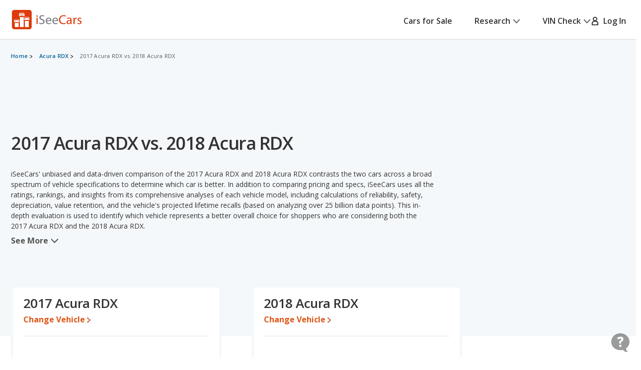

--- FILE ---
content_type: text/html;charset=UTF-8
request_url: https://www.iseecars.com/compare/2017-acura-rdx-vs-2018-acura-rdx
body_size: 79761
content:







































    




    




    



    




<!DOCTYPE html>
<!--[if lt IE 7 ]><html class="ie ie6" lang="en"> <![endif]-->
<!--[if IE 7 ]><html class="ie ie7" lang="en"> <![endif]-->
<!--[if IE 8 ]><html class="ie ie8" lang="en"> <![endif]-->
<!--[if (gte IE 9)|!(IE)]><!--><html lang="en"> <!--<![endif]-->











    



    


<head>
    <meta name="viewport" content="width=device-width, initial-scale=1, maximum-scale=1">

    <meta property="isc:n" content="" />
    <meta property="isc:n0" content="" />

    


<script type="application/ld+json">
{
"@context": "http://schema.org",
"@type": "WebSite",
"name": "iSeeCars.com",
"url": "https://www.iseecars.com/"
}
</script>
<script type="application/ld+json">
{
"@context": "http://schema.org",
"@type": "Organization",
"url": "https://www.iseecars.com/",
"logo": "https://cdn2.iseecars.com/site/577635c950095c5299c25ebb86f0ef7d5d6a66e6/v2/images/iseecars-logo.png",
"sameAs": [
"https://www.facebook.com/iseecars",
"https://twitter.com/iseecars",
"https://www.pinterest.com/iseecars",
"https://www.instagram.com/iseecars/",
"https://www.linkedin.com/company/iseecars-com",
"https://plus.google.com/113021978453761061279/"
]
}
</script>

    <title>2017 Acura RDX vs. 2018 Acura RDX - iSeeCars.com</title>

    <meta http-equiv="content-type" content="text/html;charset=utf-8"/>
    <meta name="format-detection" content="telephone=no">
    <meta charset="utf-8">
    <meta name="description" content="How do the 2017 Acura RDX and 2018 Acura RDX compare? Use our comparison tool to see over 140 data points, including price, trims, reliability ratings, mpg, rankings, horsepower, depreciation, and standard and optional equipment.">
    <meta name="author" content="">
    <meta name="google-play-app" content="app-id=com.iseecars.android.app">
    <meta name="viewport" content="width=device-width, initial-scale=1">
    <link rel="shortcut icon" type="image/x-icon" href="https://cdn2.iseecars.com/site/577635c950095c5299c25ebb86f0ef7d5d6a66e6/img/iseecars_icon_48x48.ico"/>
    <link rel="icon" sizes="16x16 32x32 48x48" href="https://cdn2.iseecars.com/site/577635c950095c5299c25ebb86f0ef7d5d6a66e6/img/iseecars_icon_48x48.png"/>
    <link rel="icon" sizes="192x192" href="https://cdn2.iseecars.com/site/577635c950095c5299c25ebb86f0ef7d5d6a66e6/img/iseecars_icon_192x192.png"/>

    <link rel="preconnect" href="https://fonts.gstatic.com" crossorigin/>
    <link rel="preconnect" href="https://fonts.googleapis.com"/>
    <link href="https://fonts.googleapis.com/css2?family=Open+Sans:wght@300;400;500;600;700;800;900&display=swap"
          rel="stylesheet">

    




    
        
            <link href="https://www.iseecars.com/compare/2017-acura-rdx-vs-2018-acura-rdx" rel="canonical"/>
        
    

    

    
        
        
    

    








	


	



	











	







  

  
    <script type="text/javascript" src="https://cdn2.iseecars.com/site/577635c950095c5299c25ebb86f0ef7d5d6a66e6/v2/js/vendor/jquery-1.8.3.min.js"></script>
  


    
<script type="text/javascript">
function log() {

}
function error() {
    
}

var profileCount = 0
var lastProfileDate = new Date()
function profile(msg) {
	var curr = new Date()
	log("profile=[" + profileCount + "] " + msg + " (" + (curr.getTime()-lastProfileDate.getTime()) + " ms)")
	profileCount=profileCount+1
	lastProfileDate=curr;
}
</script>

    <script src="https://cdn2.iseecars.com/site/577635c950095c5299c25ebb86f0ef7d5d6a66e6/v2/js/iseecars/iseecars.loader.js"></script>

    <script type="text/javascript">
        iseecars.aid = 'ea502a73e6824d6686592a30134e0ddc'
        iseecars._at = '1g4zU56wmkJRq3tgGi6VMPeGWkQ_Iiu1RPcc6kYA3YpwyOLwLmCAZ3F8Ktv91hL3T-OZuzQofuDyeneiZJyzLPsff5Y3cI0qt6NTqi1ng2mYYAymCeIUMuA3zDgu2QV7dC1sUykV8t7ejpzeKUauAfDTaRKH8ordbb-J2W7IH1sY='
    </script>

    






<script type="text/javascript">
    if (iseecars === undefined) {
        log("undefined isc")
        iseecars = {}
    }

    iseecars.isAjax = false
    iseecars.isRdp = false
    iseecars.isProduction = true
    iseecars.isStripeProduction = true
    iseecars.isMobile = false
    iseecars.androidVinApp = false
    iseecars.isIphone = false
    iseecars.isIphoneBrowser = iseecars.isMobile && iseecars.isIphone

    iseecars.user || (iseecars.user = {})
    iseecars.ab || (iseecars.ab = {})
    iseecars.features  = iseecars.features || {}
    








    iseecars.features.miffll = true
    iseecars.container = 'desktop_site'

    iseecars.features.disable_ias = false
    iseecars.features.js_debug_on_server = false
    iseecars.features.selectbox = false
    iseecars.features.autocheck_attributes_fail_once = false
    iseecars.features.fskt = true

    iseecars.features.ws_exit_offer_enabled = false
    iseecars.features.ws_exit_offer_show_always = false
    iseecars.features.ws_exit_offer_quick_timeout = false

    iseecars.features.zip_scroll = true

    iseecars.features.vdp_redirect_after_save = true
    iseecars.features.srp_vertical_cards = false
    iseecars.features.srp_remember_criteria_enabled = true
    iseecars.features.mobile_infinite_scroll = false

    iseecars.features.new_srp = true
    iseecars.features.jmp_int_obs = true
</script>


    
    






	
		
	
	


<script async src="https://www.googletagmanager.com/gtag/js?id=G-HCMWX84SH8"></script>
<script>
    window.dataLayer = window.dataLayer || [];

    iseecars = iseecars || {};
    iseecars.ga = {
		trackingPrefix: "",
        
        dimensions: {
            
            
			
            
            	"template": "200016",
            
            'section': 'cars comparison',
			'traits': '|container=desktop_site|index=true|mc=appserver1-prod.prod.iseecars.net|uh=b2|',
			'experiments': '|d73pc=c|dawnavad3=t|dmc_olt_v3=t|dvlblp=c|uh=b2|',
			'encid': '1VoReKOiP_-TJ3Fr10wNz2wXwua5qKm6rxBMN8SvxVT6o_VAJuHrU-n3PZDf7tgZd'
		},

		setTrackingPrefix: function (val) {
			log("Set tracking prefix", val)
			iseecars.ga.trackingPrefix = val;
		},

		
		get_dimensions: function(additional_dimensions) {
            return Object.assign((additional_dimensions? additional_dimensions:{}), iseecars.ga.dimensions);
        }
	}

    function gtag() {
        dataLayer.push(arguments);
    }

    gtag('js', new Date());

    
    gtag('config', 'G-HCMWX84SH8', iseecars.ga.dimensions);

	gtag('config', 'G-HCMWX84SH8', {
		'user_id': '1VoReKOiP_-TJ3Fr10wNz2wXwua5qKm6rxBMN8SvxVT6o_VAJuHrU-n3PZDf7tgZd'
		
	});


    

    function track(action, noninteraction) {
		if (iseecars.ga.trackingPrefix) {
			action = iseecars.ga.trackingPrefix + " " + action
		}

        log("GA_track: " + (noninteraction ? "noninteractive " : "") + action);
        gtag('event', 'Tracking', iseecars.ga.get_dimensions({'action': action, 'pathname': window.location.pathname, 'noninteraction': noninteraction}));
    }

    function gaTrack(action) {
        track(action, false);
    }

    function gaTrackNonInteractive(url) {
        track(url, true);
    }

    function gaSetSection(section) {
        iseecars.ga.dimensions['section'] = section;
    }

    function gaTrackPage(url) {
        log("GA-PAGE: " + url);

        
        gtag('event', 'page_view', iseecars.ga.get_dimensions({'page_location': url}));
    }

    function gaTrackEvent(category, action, label, value, noninteraction) {
        log("GA-EVENT: Category=" + category + ", Action=" + action + ", Label=" + label + ", Value=" + value + ", NonInteractive=" + noninteraction);

        if (noninteraction === undefined) var noninteraction = false;
        if (!(typeof value == 'number' || typeof value == 'integer' || typeof value == 'float')) {
            value = 0;
        }

        gtag('event', category, iseecars.ga.get_dimensions({'action': action, 'label': label, 'value': value, 'noninteraction': noninteraction}));
    }

    function gaTrackEventNonInteractive(category, action, label, value) {
        gaTrackEvent(category, action, label, value, true);
    }

</script>



<script type="text/javascript">
try {
    if (window.location.hash) {
        var h = window.location.hash
        if (h.includes("#section")) {
            gaTrack('deep link: ' + h)
        }
    }
}
catch (err) {
}	
</script>

    






    




	
		
		
		
			
		
	
	<script>
		iseecars.loader.executeAfterLoad(function() {
			iseecars.loader.executeWithDependencies(function() {
				var identity = {
					id: "1VoReKOiP_-TJ3Fr10wNz2wXwua5qKm6rxBMN8SvxVT6o_VAJuHrU-n3PZDf7tgZd",
					email: "",
					name: 'anon 1VoReKOiP_-TJ3Fr10wNz2wXwua5qKm6rxBMN8SvxVT6o_VAJuHrU-n3PZDf7tgZd'
				};
				iseecars.common.initUserVoice(identity, true);
			}, ["iseecars.common.js"]);
		});
	</script>


    
        







    
        
        
            <link rel="stylesheet" href="https://cdn2.iseecars.com/site/577635c950095c5299c25ebb86f0ef7d5d6a66e6/v2/css/articles/style.css">

        
    




        










	






	



	






	
		
	
	



	
		
		
			








	




	
	
		
			
		
	
	



	
		
			<link rel="stylesheet" href="https://cdn2.iseecars.com/site/577635c950095c5299c25ebb86f0ef7d5d6a66e6/v3/css/jmp-v3.css">
		
		
		
		
	

		
	


        










	






	



	






	
		
	
	



	
		
		
			








	




	
	
		
			
		
	
	



	
		
			<link rel="stylesheet" href="https://cdn2.iseecars.com/site/577635c950095c5299c25ebb86f0ef7d5d6a66e6/v3/css/header-v3.css">
		
		
		
		
	

		
	


        










	






	



	






	
		
	
	



	
		
		
			








	




	
	
		
			
		
	
	



	
		
			<link rel="stylesheet" href="https://cdn2.iseecars.com/site/577635c950095c5299c25ebb86f0ef7d5d6a66e6/v3/css/base-v3.css">
		
		
		
		
	

		
	


        










	






	



	






	
		
	
	



	
		
		
			








	




	
	
		
			
		
	
	



	
		
			<link rel="stylesheet" href="https://cdn2.iseecars.com/site/577635c950095c5299c25ebb86f0ef7d5d6a66e6/v3/css/footer-v3.css">
		
		
		
		
	

		
	



        










	




	



	



	






	
		
	
	



	
		
			<script type="text/javascript" id="72ab2149-73e6-44f6-ba4e-df4bab6a7240">
				iseecars.script2.src("72ab2149-73e6-44f6-ba4e-df4bab6a7240", "https://cdn2.iseecars.com/site/577635c950095c5299c25ebb86f0ef7d5d6a66e6/v2/js/vendor/MagnificPopup/magnific-popup.css", [])
			</script>
		
		
	


        










	




	



	



	






	
		
	
	



	
		
			<script type="text/javascript" id="53bf34cb-1e94-45ad-9597-8caf66cff309">
				iseecars.script2.src("53bf34cb-1e94-45ad-9597-8caf66cff309", "https://cdn2.iseecars.com/site/577635c950095c5299c25ebb86f0ef7d5d6a66e6/v3/css/vendor/magnific-overwrites.css", [])
			</script>
		
		
	



        <svg id="vdp-sprite" width="0" height="0" style="position:absolute">
    <symbol id="ico-warn-red" xmlns="http://www.w3.org/2000/svg" width="21" height="20" viewBox="0 0 21 20" fill="none">
        <path d="M20.4794 14.8454L13.4592 2.36589C12.8597 1.29889 11.7707 0.663086 10.5475 0.663086C9.32427 0.663086 8.23527 1.29999 7.63577 2.36589L0.61557 14.8454C0.0270695 15.8915 0.0380696 17.1356 0.64307 18.1707C1.24807 19.2058 2.32717 19.8251 3.52727 19.8251H17.5677C18.7678 19.8251 19.8458 19.2069 20.4519 18.1707C21.058 17.1345 21.0679 15.8915 20.4794 14.8454ZM19.0274 17.3391C18.7205 17.8638 18.1749 18.1762 17.5677 18.1762H3.52727C2.92007 18.1762 2.37447 17.8638 2.06757 17.3391C1.76067 16.8133 1.75517 16.1852 2.05327 15.655L9.07347 3.17549C9.37707 2.63539 9.92817 2.31309 10.5475 2.31309C11.1668 2.31309 11.7179 2.63539 12.0215 3.17549L19.0417 15.655C19.3398 16.1852 19.3343 16.8144 19.0274 17.3391ZM9.72247 11.3012V6.90119C9.72247 6.44579 10.0921 6.07619 10.5475 6.07619C11.0029 6.07619 11.3725 6.44579 11.3725 6.90119V11.3012C11.3725 11.7566 11.0029 12.1262 10.5475 12.1262C10.0921 12.1262 9.72247 11.7566 9.72247 11.3012ZM11.6475 14.6012C11.6475 15.2084 11.1547 15.7012 10.5475 15.7012C9.94027 15.7012 9.44747 15.2084 9.44747 14.6012C9.44747 13.994 9.94027 13.5012 10.5475 13.5012C11.1547 13.5012 11.6475 13.994 11.6475 14.6012Z"
              fill="#DD390C"/>
    </symbol>
    <symbol id="ico-check-green" fill="none" xmlns="http://www.w3.org/2000/svg" viewBox="0 0 25 25">
        <path d="M21.5233 6.63135 9.97334 18.1781l-5.55-5.5484" stroke="#27841E" stroke-width="3.5" stroke-miterlimit="10"
              stroke-linecap="round"/>
    </symbol>
    <symbol fill="none" viewBox="0 0 20 21" id="ico-clock" xmlns="http://www.w3.org/2000/svg">
        <path d="M9.063 5.188c0-.508.39-.938.937-.938a.95.95 0 01.938.938v4.843l3.32 2.188c.43.312.547.898.234 1.328a.897.897 0 01-1.289.234l-3.75-2.5c-.234-.156-.39-.469-.39-.781V5.187zM10 .5c5.508 0 10 4.492 10 10 0 5.547-4.492 10-10 10a9.97 9.97 0 01-10-10C0 4.992 4.453.5 10 .5zm-8.125 10A8.119 8.119 0 0010 18.625c4.453 0 8.125-3.633 8.125-8.125 0-4.453-3.672-8.125-8.125-8.125-4.492 0-8.125 3.672-8.125 8.125z"
              fill="currentColor"/>
    </symbol>
    <symbol fill="none" viewBox="0 0 25 25" id="ico-map-pin-alt" xmlns="http://www.w3.org/2000/svg">
        <mask id="cha" style="mask-type:alpha" maskUnits="userSpaceOnUse" x="0" y="0" width="25" height="25">
            <path fill="#D9D9D9" d="M.115.975h24v24h-24z"/>
        </mask>
        <g mask="url(#cha)">
            <path d="M12.115 12.295c.55 0 1.021-.188 1.413-.563.391-.375.587-.826.587-1.352 0-.527-.196-.978-.587-1.353a1.97 1.97 0 00-1.413-.562c-.55 0-1.02.187-1.412.562a1.806 1.806 0 00-.588 1.353c0 .526.196.977.588 1.352a1.97 1.97 0 001.412.563zm0 7.037c2.034-1.787 3.542-3.411 4.525-4.871.984-1.46 1.475-2.757 1.475-3.89 0-1.74-.579-3.163-1.737-4.272-1.159-1.11-2.58-1.664-4.263-1.664-1.683 0-3.104.555-4.262 1.664-1.159 1.109-1.738 2.533-1.738 4.272 0 1.133.492 2.43 1.475 3.89.984 1.46 2.492 3.084 4.525 4.87zm0 2.537c-2.683-2.186-4.687-4.217-6.012-6.092-1.325-1.875-1.988-3.61-1.988-5.206 0-2.393.804-4.3 2.413-5.72 1.608-1.42 3.47-2.13 5.587-2.13 2.117 0 3.98.71 5.588 2.13s2.412 3.327 2.412 5.72c0 1.596-.662 3.331-1.987 5.206-1.325 1.875-3.33 3.906-6.013 6.092z"
                  fill="#DD390C"/>
        </g>
    </symbol>
    <symbol fill="none" viewBox="0 0 10 19" id="dollar-sign" xmlns="http://www.w3.org/2000/svg">
        <path d="M8.2 9.602c.843.703 1.3 1.582 1.3 2.636 0 1.055-.352 1.969-1.02 2.672-.632.668-1.44 1.09-2.425 1.266v1.652c0 .14-.07.246-.14.317a.4.4 0 01-.282.105H4.578c-.14 0-.246-.035-.316-.105-.07-.07-.106-.176-.106-.317v-1.652c-.949-.14-1.828-.457-2.601-.985-.422-.246-.739-.492-.95-.773a.32.32 0 01-.105-.246c0-.106.035-.211.105-.317l.739-.949c.07-.07.176-.14.316-.14s.246.035.317.105c.21.246.527.457.914.668a4.093 4.093 0 002.25.668c.562 0 1.09-.14 1.511-.457.457-.352.703-.809.703-1.441 0-.422-.246-.844-.703-1.196-.351-.21-1.02-.527-1.933-.949a11.374 11.374 0 01-1.407-.562c-.492-.247-.914-.493-1.23-.774C1.168 8.125.711 7.176.711 6.051c0-.95.352-1.793 1.09-2.496.597-.563 1.37-.95 2.355-1.16V.672A.4.4 0 014.262.39c.07-.07.176-.141.316-.141h1.055c.105 0 .21.07.281.14.07.07.14.176.14.282v1.652a6.34 6.34 0 012.216.739c.316.21.597.421.808.632.035.07.07.14.07.246 0 .106 0 .176-.035.247l-.597 1.054a.37.37 0 01-.317.176c-.14.035-.246 0-.351-.106a5.321 5.321 0 00-.739-.492c-.632-.316-1.23-.492-1.863-.492-.738 0-1.336.176-1.758.527-.422.317-.597.704-.597 1.196s.246.914.738 1.265c.351.282 1.02.598 2.004.985.597.281 1.054.457 1.336.562.492.246.879.492 1.23.739z"
              fill="currentColor"/>
    </symbol>
    <symbol fill="none" viewBox="0 0 10 19" id="dollar-sign-alt" xmlns="http://www.w3.org/2000/svg">
        <path d="M8.2 9.602c.843.703 1.3 1.582 1.3 2.636 0 1.055-.352 1.969-1.02 2.672-.632.668-1.44 1.09-2.425 1.266v1.652c0 .14-.07.246-.14.317a.4.4 0 01-.282.105H4.578c-.14 0-.246-.035-.316-.105-.07-.07-.106-.176-.106-.317v-1.652c-.949-.14-1.828-.457-2.601-.985-.422-.246-.739-.492-.95-.773a.32.32 0 01-.105-.246c0-.106.035-.211.105-.317l.739-.949c.07-.07.176-.14.316-.14s.246.035.317.105c.21.246.527.457.914.668a4.093 4.093 0 002.25.668c.562 0 1.09-.14 1.511-.457.457-.352.703-.809.703-1.441 0-.422-.246-.844-.703-1.196-.351-.21-1.02-.527-1.933-.949a11.374 11.374 0 01-1.407-.562c-.492-.247-.914-.493-1.23-.774C1.168 8.125.711 7.176.711 6.051c0-.95.352-1.793 1.09-2.496.597-.563 1.37-.95 2.355-1.16V.672A.4.4 0 014.262.39c.07-.07.176-.141.316-.141h1.055c.105 0 .21.07.281.14.07.07.14.176.14.282v1.652a6.34 6.34 0 012.216.739c.316.21.597.421.808.632.035.07.07.14.07.246 0 .106 0 .176-.035.247l-.597 1.054a.37.37 0 01-.317.176c-.14.035-.246 0-.351-.106a5.321 5.321 0 00-.739-.492c-.632-.316-1.23-.492-1.863-.492-.738 0-1.336.176-1.758.527-.422.317-.597.704-.597 1.196s.246.914.738 1.265c.351.282 1.02.598 2.004.985.597.281 1.054.457 1.336.562.492.246.879.492 1.23.739z"
              fill="currentColor"/>
    </symbol>
    <symbol fill="none" viewBox="0 0 16 14" id="edit-note" xmlns="http://www.w3.org/2000/svg">
        <path d="M7.375 13.125v-1.937l4.458-4.459 1.938 1.938-4.459 4.458H7.375zm-7-4.187v-1.73h6.313v1.73H.375zm13.979-.855l-1.937-1.937.666-.667a.924.924 0 01.615-.26c.23-.007.434.08.614.26l.709.709c.18.18.267.385.26.614a.924.924 0 01-.26.615l-.667.666zM.375 5.646V3.917h9.25v1.729H.375zm0-3.271V.646h9.25v1.729H.375z"
              fill="currentColor"/>
    </symbol>
    <symbol fill="none" viewBox="0 0 18 17" id="external-link" xmlns="http://www.w3.org/2000/svg">
        <path d="M18 .688c0-.125-.063-.22-.125-.313-.094-.063-.188-.125-.313-.125h-5.125a.385.385 0 00-.312.156A.401.401 0 0012 .72V1.75c0 .125.031.25.125.313a.47.47 0 00.344.124l2.281-.062.063.063-8.688 8.687a.382.382 0 00-.125.281c0 .125.031.188.125.25l.719.719c.062.094.125.125.25.125a.382.382 0 00.281-.125l8.688-8.688.062.063-.063 2.281c0 .125.032.25.125.344.063.094.188.125.313.125h1.031a.401.401 0 00.313-.125.385.385 0 00.156-.313V.688zm-4.625 6.875c.094-.125.219-.157.375-.094.156.062.25.187.25.343v6.938c0 .438-.156.781-.438 1.063a1.416 1.416 0 01-1.062.437h-11c-.438 0-.781-.125-1.063-.438C.126 15.533 0 15.188 0 14.75v-11c0-.406.125-.75.438-1.063A1.436 1.436 0 011.5 2.25h8.875c.094 0 .188.063.25.125l.75.75c.125.125.156.25.094.406-.063.156-.188.219-.344.219H1.687c-.062 0-.093.031-.125.063-.062.062-.062.093-.062.124v10.626c0 .062 0 .093.063.124.03.063.062.063.125.063h10.624c.032 0 .063 0 .126-.063.03-.03.062-.062.062-.124v-6c0-.094.031-.188.125-.25l.75-.75z"
              fill="currentColor"/>
    </symbol>
    <symbol fill="none" viewBox="0 0 29 29" id="fair-value" xmlns="http://www.w3.org/2000/svg">
        <path d="M17.394 9.517H11.05v15.86h6.344V9.518zM26.572 1h-6.345v24.3h6.345V1z" fill="#D2D5D7"/>
        <path fill-rule="evenodd" clip-rule="evenodd"
              d="M9.813 22.184l-4.759-7.402-4.758 7.402h1.586v3.172h6.344v-3.172h1.587z" fill="#727577"/>
        <path d="M28.55 28H0" stroke="#D2D5D7"/>
    </symbol>
    <symbol fill="none" viewBox="0 0 39 37" id="fair-value-large" xmlns="http://www.w3.org/2000/svg">
        <path d="M23.56 12.236h-8.23v20.392h8.23V12.236zM35.463 1.286h-8.229v31.242h8.229V1.287z" fill="#D2D5D7"/>
        <path fill-rule="evenodd" clip-rule="evenodd"
              d="M13.726 28.523l-6.17-9.517-6.172 9.517H3.44V32.6h8.228v-4.078h2.057z" fill="#727577"/>
        <path d="M38.028 36H1M36.68 36H0" stroke="#D2D5D7"/>
    </symbol>
    <symbol fill="none" viewBox="0 0 29 29" id="good-value" xmlns="http://www.w3.org/2000/svg">
        <path d="M8.205 17.976H1.86v7.402h6.345v-7.402zM26.584 1h-6.345v24.3h6.345V1z" fill="#D2D5D7"/>
        <path fill-rule="evenodd" clip-rule="evenodd"
              d="M18.917 13.344L14.16 5.943 9.4 13.344h1.586v12.013h6.344V13.344h1.586z" fill="#006FB9"/>
        <path d="M28.55 28H0" stroke="#D2D5D7"/>
    </symbol>
    <symbol id="great-value-deal" width="29" height="29" viewBox="0 0 29 29" fill="none"
            xmlns="http://www.w3.org/2000/svg">
        <path d="M17.3816 9.53076H11.042V25.3798H17.3816V9.53076Z" fill="#D2D5D7"/>
        <path d="M8.199 17.9834H1.85938V25.3796H8.199V17.9834Z" fill="#D2D5D7"/>
        <path fill-rule="evenodd" clip-rule="evenodd"
              d="M28.5023 7.39623L23.3884 0L18.2744 7.39623H20.2186V25.3585H26.5582V7.39623H28.5023Z" fill="#27841E"/>
        <path d="M28.5283 28H0" stroke="#D2D5D7"/>
    </symbol>

    <symbol fill="none" viewBox="0 0 39 37" id="good-value-large" xmlns="http://www.w3.org/2000/svg">
        <path d="M11.641 23.112H3.413v9.516h8.228v-9.516zM35.478 1.286h-8.229v31.242h8.229V1.287z" fill="#D2D5D7"/>
        <path fill-rule="evenodd" clip-rule="evenodd"
              d="M25.535 17.157L19.363 7.64l-6.17 9.517h2.056v15.444h8.229V17.157h2.057z" fill="#006FB9"/>
        <path d="M38.028 36H1M36.68 36H0" stroke="#D2D5D7"/>
    </symbol>
    <symbol id="ico-close" width="16" height="16" viewBox="0 0 16 16" fill="none" xmlns="http://www.w3.org/2000/svg">
        <g clip-path="url(#clip0_8_2192)">
            <path d="M1.28027 1.28003L14.7203 14.72" stroke="currentColor" stroke-width="2" stroke-miterlimit="10" stroke-linecap="round"/>
            <path d="M14.7203 1.28003L1.28027 14.72" stroke="currentColor" stroke-width="2" stroke-miterlimit="10" stroke-linecap="round"/>
        </g>
        <defs>
            <clipPath id="clip0_8_2192">
                <rect width="16" height="16" fill="white"/>
            </clipPath>
        </defs>
    </symbol>
    <symbol fill="none" viewBox="0 0 37 37" id="great-value" xmlns="http://www.w3.org/2000/svg">
        <path d="M22.543 12.254h-8.222V32.63h8.222V12.254zM10.634 23.122H2.412v9.509h8.222v-9.51z" fill="#D2D5D7"/>
        <path fill-rule="evenodd" clip-rule="evenodd"
              d="M36.966 9.51L30.334 0 23.7 9.51h2.522v23.094h8.222V9.509h2.521z" fill="#27841E"/>
        <path d="M37 36H0" stroke="#D2D5D7"/>
    </symbol>
    <symbol fill="none" viewBox="0 0 27 22" id="hands" xmlns="http://www.w3.org/2000/svg">
        <path d="M10.171 3.582L4.335 9.418c-.255.255-.517.501-.761.761l-.006.006c-.018.021-.08.067.022-.014.112-.088-.014-.002-.048.014l.193-.08a.856.856 0 01-.142.037l.214-.03a.66.66 0 01-.145 0l.215.03a.697.697 0 01-.142-.038l.193.08c-.03-.013-.057-.029-.084-.042-.085-.04.156.147.057.043 0-.003-.003-.003-.006-.006-.01-.013-.024-.024-.034-.035l-.164-.163-.57-.57L1.8 8.083l-.21-.21-.047-.047-.008-.008c-.024-.022-.065-.075.013.021.091.118.003-.013-.013-.048l.08.193a.852.852 0 01-.037-.142c.01.072.018.142.029.214a.653.653 0 010-.145l-.03.215a.696.696 0 01.038-.142l-.08.193c.005-.014.056-.091.05-.1.006.017-.133.15-.053.073l.005-.005.027-.027.12-.12.47-.47 1.591-1.591 1.943-1.943 1.67-1.67c.257-.257.525-.509.774-.774l.005-.005c.019-.022.08-.067-.021.013-.113.089.013.003.048-.013l-.193.08a.852.852 0 01.142-.037c-.072.01-.142.018-.214.03a.653.653 0 01.144-.001l-.214-.03a.696.696 0 01.142.038l-.193-.08c.03.013.056.03.083.043.086.04-.155-.148-.056-.043 0 .002.003.002.005.005.011.013.024.024.035.035l.164.163.57.571 1.327 1.326.209.21.048.048.008.008c.024.021.064.075-.013-.022-.092-.118-.003.014.013.049l-.08-.193c.016.045.029.093.037.142l-.03-.215a.66.66 0 010 .145l.03-.214a.69.69 0 01-.037.142l.08-.193c-.013.03-.03.056-.043.083-.03.072.134-.156.043-.054-.287.308-.327.836 0 1.136.31.287.83.327 1.136 0a1.399 1.399 0 00-.013-1.956c-.11-.112-.225-.225-.335-.335l-1.33-1.329C9.269.736 8.896.257 8.4.08 7.902-.097 7.35.07 6.983.43c-.059.056-.115.115-.171.171A218375.322 218375.322 0 002.02 5.394c-.534.533-1.072 1.063-1.6 1.6-.354.358-.493.843-.383 1.334.07.31.273.546.49.763l1.2 1.2c.338.338.67.676 1.01 1.011.459.453 1.196.574 1.745.198.118-.08.21-.163.306-.262l6.519-6.52c.297-.297.319-.844 0-1.136-.322-.294-.82-.319-1.136 0z"
              fill="currentColor"/>
        <path d="M9.63 5.259c.236.212.49.42.774.565.445.23 1.08.467 1.493.051-.26.07-.523.137-.783.207.244.045.477.115.705.211l-.193-.08c.153.067.298.142.44.23.067.043.131.089.195.134.132.094-.147-.123-.026-.018.032.03.067.056.099.085.123.11.238.23.356.349.298.297.844.319 1.136 0 .295-.322.32-.82 0-1.136-.284-.285-.573-.558-.914-.778a4.137 4.137 0 00-.828-.399c-.423-.155-.97-.297-1.326.06.26-.07.523-.138.783-.207a1.923 1.923 0 01-.367-.107l.192.08a2.127 2.127 0 01-.383-.209c-.03-.019-.056-.04-.085-.059-.11-.078.12.1.045.035-.059-.051-.12-.1-.177-.153-.313-.281-.83-.332-1.136 0-.281.308-.335.839 0 1.139zM15.966 13.765l1.854 1.854.128.129c.022.021.043.045.065.07.083.083-.051-.062-.054-.073.003.022.051.078.062.094.032.054.059.11.083.166l-.08-.193c.034.091.061.185.077.284-.01-.072-.018-.142-.03-.214a1.38 1.38 0 010 .364l.03-.214c-.016.096-.04.19-.077.284l.08-.193a1.17 1.17 0 01-.094.182c-.016.027-.037.051-.053.078.088-.169.088-.107.026-.043-.024.027-.048.051-.075.075-.118.107.043-.016.043-.032 0 .032-.195.113-.222.123l.193-.08c-.105.043-.21.07-.32.088.073-.01.143-.018.215-.03-.11.014-.22.014-.33 0l.215.03a1.31 1.31 0 01-.319-.088l.193.08a1.567 1.567 0 01-.15-.078c-.013-.008-.054-.04-.072-.045.11.03.123.107.059.046-.024-.025-.051-.046-.075-.07l-.105-.105-.45-.45-1.152-1.152-.276-.276c-.298-.297-.844-.319-1.136 0-.295.322-.32.82 0 1.136l1.071 1.072.697.697c.196.195.386.39.627.536.777.466 1.75.33 2.42-.252.568-.493.79-1.343.584-2.06-.193-.674-.77-1.134-1.246-1.611l-1.268-1.268c-.297-.297-.844-.319-1.136 0-.297.324-.321.823-.002 1.139z"
              fill="currentColor"/>
        <path d="M14.22 15.514l1.854 1.854.128.129c.022.021.043.046.065.07.083.083-.051-.062-.054-.073.003.022.051.078.062.094.032.054.059.11.083.166l-.08-.193c.034.091.061.185.077.284l-.03-.214a1.38 1.38 0 010 .364l.03-.214c-.016.096-.04.19-.078.284l.08-.193a1.166 1.166 0 01-.093.182c-.016.027-.037.051-.053.078.088-.169.088-.107.026-.043-.024.027-.048.051-.075.075-.118.107.043-.016.043-.032 0 .032-.195.112-.222.123l.193-.08c-.105.043-.21.07-.32.088l.215-.03c-.11.014-.22.014-.33 0l.215.03a1.31 1.31 0 01-.319-.088l.193.08a1.567 1.567 0 01-.15-.078c-.014-.008-.054-.04-.072-.045.11.03.123.107.058.045-.024-.024-.05-.045-.075-.07l-.104-.104-.45-.45-1.152-1.152-.276-.276c-.298-.297-.845-.319-1.137 0-.294.322-.319.82 0 1.136l1.072 1.072.697.697c.196.195.386.39.627.536.777.466 1.75.33 2.42-.252.568-.493.79-1.343.584-2.06-.193-.674-.77-1.134-1.246-1.611l-1.268-1.268c-.297-.297-.844-.319-1.136 0-.297.325-.321.823-.002 1.139z"
              fill="currentColor"/>
        <path d="M12.468 17.264l1.854 1.854.129.129c.021.021.043.046.064.07.083.083-.05-.062-.054-.073.003.022.051.078.062.094.032.054.059.11.083.166l-.08-.193c.035.091.061.185.078.284l-.03-.214a1.38 1.38 0 010 .364l.03-.214c-.017.097-.04.19-.078.284l.08-.193a1.171 1.171 0 01-.094.182c-.016.027-.037.051-.053.078.088-.169.088-.107.027-.043a.984.984 0 01-.075.075c-.118.107.042-.016.042-.032 0 .032-.195.113-.222.123l.193-.08c-.105.043-.21.07-.319.088.072-.01.142-.018.214-.03-.11.014-.22.014-.33 0 .073.012.143.02.215.03a1.31 1.31 0 01-.319-.088l.193.08c-.045-.021-.088-.04-.131-.067-.024-.013-.048-.032-.072-.045-.078-.04.09.064.075.061-.03-.005-.078-.07-.1-.09l-.024-.025-.128-.128-.536-.536-1.841-1.841-2.23-2.23-1.824-1.824-.52-.52-.12-.12-.02-.02a2.332 2.332 0 01-.133-.144c-.033-.038-.075-.075-.1-.116.003.006.121.167.046.06-.016-.025-.035-.046-.05-.07a3.23 3.23 0 01-.314-.566l.08.193a3.44 3.44 0 01-.212-.704c-.07.26-.136.522-.206.782.364-.364.212-.92.054-1.345a4.193 4.193 0 00-.435-.871c-.233-.348-.718-.533-1.098-.29-.349.226-.539.727-.29 1.1.121.181.226.369.309.57l-.08-.193c.088.217.152.44.195.673.07-.26.136-.523.206-.783-.396.397-.185 1.032.003 1.487a4.159 4.159 0 00.965 1.434l.774.774 2.955 2.956 2.83 2.83.59.59c.404.398.986.656 1.56.607.487-.04.905-.211 1.275-.533.289-.252.509-.627.6-1a2.087 2.087 0 00-.544-1.956c-.147-.15-.298-.297-.448-.447L13.7 16.219l-.096-.096c-.297-.298-.844-.32-1.136 0-.295.324-.316.822 0 1.141zM22.969 10.17l-.667-.666-1.6-1.6-1.924-1.924-1.645-1.645c-.255-.255-.501-.517-.761-.761l-.006-.006c-.02-.018-.066-.08.014.022.088.112.003-.014-.014-.048l.08.193a.866.866 0 01-.037-.142l.03.214a.648.648 0 010-.145l-.03.215a.703.703 0 01.038-.142l-.08.193c.013-.03.029-.057.042-.084.04-.085-.147.156-.043.057.003 0 .003-.003.006-.006.013-.01.024-.024.035-.034l.163-.164.57-.57L18.468 1.8l.258-.257a.55.55 0 01.008-.008c.021-.024.075-.065-.022.013-.118.091.014.003.048-.013l-.192.08a.849.849 0 01.142-.037c-.073.01-.142.018-.215.029a.653.653 0 01.145 0l-.215-.03a.696.696 0 01.143.038l-.194-.08c.014.005.092.056.1.05-.016.006-.15-.133-.073-.053a2.711 2.711 0 01.033.032 136.944 136.944 0 01.589.59l1.592 1.591 1.942 1.943 1.67 1.67c.257.257.509.525.774.774l.006.005c.02.019.067.08-.014-.021-.088-.113-.003.013.014.048l-.08-.193c.015.046.029.094.037.142l-.03-.214a.648.648 0 010 .144l.03-.214a.697.697 0 01-.038.142l.08-.193c-.013.03-.029.056-.042.083-.04.086.147-.155.043-.056-.003 0-.003.003-.006.005-.013.011-.024.024-.035.035l-.163.164-.57.57-1.327 1.327-.21.209-.047.048-.009.008c-.021.024-.075.064.022-.013.118-.092-.014-.003-.048.013l.193-.08a.848.848 0 01-.142.037l.214-.03a.66.66 0 01-.145 0l.215.03a.69.69 0 01-.142-.037l.192.08c-.029-.013-.056-.03-.083-.043-.072-.03.153.137.054.043-.308-.287-.836-.327-1.136 0-.287.31-.327.83 0 1.136.56.523 1.404.528 1.956-.013.112-.11.225-.225.335-.335l1.329-1.33c.362-.361.841-.734 1.018-1.23.177-.498.011-1.05-.35-1.417-.057-.059-.116-.115-.172-.171L21.158 2.02c-.534-.534-1.064-1.072-1.6-1.6a1.424 1.424 0 00-1.334-.383c-.311.07-.547.273-.764.49l-1.2 1.2c-.338.338-.676.67-1.01 1.01-.454.459-.574 1.196-.2 1.745.081.118.164.21.263.306l1.81 1.808 2.78 2.782 1.839 1.838.09.091c.298.298.845.319 1.137 0 .295-.321.319-.82 0-1.136z"
              fill="currentColor"/>
        <path d="M15.965 13.764l1.868 1.868c.177.177.359.348.581.469.625.332 1.37.332 1.988-.011.3-.166.55-.42.735-.707.177-.276.254-.585.292-.906.07-.587-.18-1.19-.587-1.608-.418-.429-.847-.847-1.27-1.27l-2.433-2.433c-.512-.512-1.018-1.034-1.538-1.538l-.025-.024a.814.814 0 00-1.136 0l-2.827 2.827-.233.233-.043.043c-.026.026-.152.128-.037.04.115-.088-.014.005-.043.024a.896.896 0 01-.134.067l.193-.08a1.445 1.445 0 01-.319.09c.072-.01.142-.018.214-.029a1.381 1.381 0 01-.364 0l.214.03a1.486 1.486 0 01-.319-.091l.193.08c-.056-.027-.112-.054-.166-.088-.077-.051-.077-.1.04.034-.02-.024-.048-.043-.072-.064a1.019 1.019 0 01-.075-.078c-.091-.099.08.124.035.043-.04-.07-.078-.131-.11-.203l.08.193a1.46 1.46 0 01-.088-.322l.03.214a1.378 1.378 0 010-.332l-.03.215c.016-.113.048-.22.091-.327l-.08.193c.021-.046.043-.092.067-.135.013-.024.032-.048.045-.072.043-.072-.056.086-.059.075-.002-.013.067-.075.08-.088l.049-.049.25-.249.913-.913 1.932-1.932c.064-.065.129-.132.196-.196.021-.021.045-.046.07-.067.042-.04.085-.078.128-.115.016-.014.035-.027.05-.043.073-.064-.155.11-.042.032.2-.142.41-.265.635-.364l-.193.08a3.44 3.44 0 01.705-.212c-.26-.07-.523-.136-.783-.206.365.364.92.212 1.346.054.305-.116.6-.252.87-.435l-.975-.125 1.884 1.883 2.988 2.988.683.683V9.774c-.212.236-.421.49-.566.775-.23.444-.466 1.08-.05 1.492-.07-.26-.137-.522-.207-.782a3.387 3.387 0 01-.212.704l.08-.192c-.069.158-.15.31-.24.458a3.177 3.177 0 01-.137.195c-.048.067.131-.16.019-.026a2.715 2.715 0 01-.086.099c-.11.123-.23.236-.348.353-.298.298-.32.845 0 1.136.321.295.82.32 1.136 0 .284-.284.557-.57.78-.91.168-.258.294-.54.402-.826.16-.426.31-.983-.054-1.348.07.26.137.523.206.783.024-.126.06-.25.107-.367l-.08.193c.056-.134.126-.263.21-.384.018-.03.04-.056.058-.085.078-.11-.1.12-.035.045.051-.059.1-.12.153-.177.29-.324.322-.814 0-1.136L20.68 7.89l-2.988-2.987-.683-.684c-.238-.238-.68-.321-.975-.126-.183.121-.37.226-.571.309l.193-.08c-.217.088-.44.152-.673.195.26.07.523.136.783.206-.346-.346-.855-.222-1.265-.083-.276.094-.55.214-.799.364a4.16 4.16 0 00-.803.633c-.234.23-.464.463-.697.697L9.939 8.598c-.27.27-.571.533-.737.884-.292.624-.298 1.359.064 1.962.351.584.94.919 1.608.988.581.062 1.176-.184 1.589-.587l1.093-1.093c.657-.656 1.321-1.307 1.972-1.972l.038-.037H14.43l1.875 1.875 2.865 2.865.41.41.088.088.03.03.053.056c.094.094-.118-.18-.01-.01.04.063.072.13.101.197l-.08-.192c.035.09.062.184.078.284l-.03-.215a1.39 1.39 0 010 .365l.03-.215c-.016.097-.04.19-.078.284l.08-.193a1.166 1.166 0 01-.093.183c-.016.026-.038.05-.054.077.088-.168.088-.107.027-.043a.983.983 0 01-.075.075c-.118.108.043-.016.043-.032 0 .032-.196.113-.223.123l.193-.08a1.49 1.49 0 01-.319.089l.215-.03c-.11.014-.22.014-.33 0l.215.03a1.314 1.314 0 01-.32-.089l.194.08a1.577 1.577 0 01-.15-.077c-.014-.008-.054-.04-.073-.046.11.03.123.107.06.046-.025-.024-.052-.046-.076-.07l-.104-.104-.45-.45-1.153-1.153-.276-.276c-.297-.297-.844-.319-1.136 0-.287.325-.31.823.008 1.14z"
              fill="currentColor"/>
    </symbol>
    <symbol fill="none" viewBox="0 0 18 15" id="high-miles" xmlns="http://www.w3.org/2000/svg">
        <path d="M9 0c4.958 0 9 4.256 9 9.477A9.772 9.772 0 0116.304 15l-1.654-1.376a7.504 7.504 0 001.232-4.147c0-4.016-3.068-7.247-6.882-7.247-3.814 0-6.882 3.232-6.882 7.247 0 1.544.457 2.974 1.232 4.147L1.696 15A9.774 9.774 0 010 9.477C0 4.257 4.042 0 9 0zM5.69 5.95l4.459 5.339c.365.666.145 1.523-.488 1.907-.633.385-1.447.153-1.812-.514L5.691 5.95z"
              fill="currentColor"/>
    </symbol>
    <symbol fill="none" viewBox="0 0 56 56" id="ico-accident-check" xmlns="http://www.w3.org/2000/svg">
        <path stroke="#DD390C" stroke-width="2"
              d="M29 0v15M48.504 8.908L37.897 19.515M56 29H41M47.09 48.506L36.483 37.899M29 41v15M19.516 37.9L8.909 48.506M15 29H0M18.098 19.515L7.491 8.908"/>
    </symbol>
    <symbol fill="none" viewBox="0 0 15 16" id="ico-add" xmlns="http://www.w3.org/2000/svg">
        <path d="M6.55 15.15v-6h-6v-2.3h6v-6h2.3v6h6v2.3h-6v6h-2.3z" fill="currentColor"/>
    </symbol>
    <symbol id="ico-minus" width="15" height="3" viewBox="0 0 15 3" fill="none" xmlns="http://www.w3.org/2000/svg">
        <rect width="15" height="3" rx="1.5" fill="#333333"/>
    </symbol>

    <symbol id="ico-arrow-down" fill="none" viewBox="0 0 17 10" xmlns="http://www.w3.org/2000/svg">
        <path d="M2 2l6.4 6.72L14.81 2" stroke="currentColor" stroke-width="2" stroke-linecap="round"
              stroke-linejoin="round"/>
    </symbol>
    <svg id="ico-arrow-downward" width="16" height="17" viewBox="0 0 16 17" fill="none"
         xmlns="http://www.w3.org/2000/svg">
        <path d="M8 16.5999C7.85 16.5999 7.70833 16.5749 7.575 16.5249C7.44167 16.4749 7.31667 16.3999 7.2 16.2999L0.7 9.7999C0.483333 9.56657 0.375 9.29557 0.375 8.9869C0.375 8.6789 0.483333 8.40824 0.7 8.1749C0.933333 7.94157 1.20433 7.8249 1.513 7.8249C1.821 7.8249 2.08333 7.94157 2.3 8.1749L6.85 12.7249V2.0249C6.85 1.70824 6.96267 1.44157 7.188 1.2249C7.41267 1.00824 7.68333 0.899902 8 0.899902C8.31667 0.899902 8.58733 1.01224 8.812 1.2369C9.03733 1.46224 9.15 1.73324 9.15 2.0499V12.7249L13.7 8.1749C13.9167 7.94157 14.1793 7.8249 14.488 7.8249C14.796 7.8249 15.0667 7.94157 15.3 8.1749C15.5167 8.40824 15.625 8.6789 15.625 8.9869C15.625 9.29557 15.5167 9.56657 15.3 9.7999L8.8 16.2999C8.68333 16.3999 8.55833 16.4749 8.425 16.5249C8.29167 16.5749 8.15 16.5999 8 16.5999Z"
              fill="currentColor"/>
    </svg>
    <svg id="ico-arrow-down-thick" fill="none" viewBox="0 0 11 8" width="11" height="8"
         xmlns="http://www.w3.org/2000/svg">
        <path d="M1.98798 1.85998L5.9483 6.09712L10 1.94727" stroke="currentColor" stroke-width="2"
              stroke-linecap="round" stroke-linejoin="round"/>
    </svg>
    <svg id="ico-lock" width="24" height="24" viewBox="0 0 24 24" fill="none" xmlns="http://www.w3.org/2000/svg">
        <g id="Lock">
            <path id="Vector" d="M19.5 8.25H4.5C4.08579 8.25 3.75 8.58579 3.75 9V19.5C3.75 19.9142 4.08579 20.25 4.5 20.25H19.5C19.9142 20.25 20.25 19.9142 20.25 19.5V9C20.25 8.58579 19.9142 8.25 19.5 8.25Z" fill="#333333" stroke="#333333" stroke-width="2" stroke-linecap="round" stroke-linejoin="round"/>
            <path id="Vector_2" d="M8.625 8.25V4.875C8.625 3.97989 8.98058 3.12145 9.61351 2.48851C10.2465 1.85558 11.1049 1.5 12 1.5C12.8951 1.5 13.7535 1.85558 14.3865 2.48851C15.0194 3.12145 15.375 3.97989 15.375 4.875V8.25" stroke="#333333" stroke-width="2" stroke-linecap="round" stroke-linejoin="round"/>
        </g>
    </svg>
    <svg id="ico-msrp" width="54" height="54" viewBox="0 0 54 54" fill="none" xmlns="http://www.w3.org/2000/svg">
        <circle cx="27" cy="27" r="27" fill="#006FB9"/>
        <path d="M31.2656 26.4688C32.3906 27.4062 33 28.5781 33 29.9844C33 31.3906 32.5312 32.6094 31.6406 33.5469C30.7969 34.4375 29.7188 35 28.4062 35.2344V37.4375C28.4062 37.625 28.3125 37.7656 28.2188 37.8594C28.125 37.9531 27.9844 38 27.8438 38H26.4375C26.25 38 26.1094 37.9531 26.0156 37.8594C25.9219 37.7656 25.875 37.625 25.875 37.4375V35.2344C24.6094 35.0469 23.4375 34.625 22.4062 33.9219C21.8438 33.5938 21.4219 33.2656 21.1406 32.8906C21.0469 32.7969 21 32.7031 21 32.5625C21 32.4219 21.0469 32.2812 21.1406 32.1406L22.125 30.875C22.2188 30.7812 22.3594 30.6875 22.5469 30.6875C22.7344 30.6875 22.875 30.7344 22.9688 30.8281C23.25 31.1562 23.6719 31.4375 24.1875 31.7188C25.125 32.3281 26.1562 32.6094 27.1875 32.6094C27.9375 32.6094 28.6406 32.4219 29.2031 32C29.8125 31.5312 30.1406 30.9219 30.1406 30.0781C30.1406 29.5156 29.8125 28.9531 29.2031 28.4844C28.7344 28.2031 27.8438 27.7812 26.625 27.2188C25.7812 26.9375 25.125 26.6562 24.75 26.4688C24.0938 26.1406 23.5312 25.8125 23.1094 25.4375C21.8906 24.5 21.2812 23.2344 21.2812 21.7344C21.2812 20.4688 21.75 19.3438 22.7344 18.4062C23.5312 17.6562 24.5625 17.1406 25.875 16.8594V14.5625C25.875 14.4219 25.9219 14.2812 26.0156 14.1875C26.1094 14.0938 26.25 14 26.4375 14H27.8438C27.9844 14 28.125 14.0938 28.2188 14.1875C28.3125 14.2812 28.4062 14.4219 28.4062 14.5625V16.7656C29.4375 16.9062 30.4219 17.2344 31.3594 17.75C31.7812 18.0312 32.1562 18.3125 32.4375 18.5938C32.4844 18.6875 32.5312 18.7812 32.5312 18.9219C32.5312 19.0625 32.5312 19.1562 32.4844 19.25L31.6875 20.6562C31.5938 20.7969 31.4531 20.8906 31.2656 20.8906C31.0781 20.9375 30.9375 20.8906 30.7969 20.75C30.5625 20.5625 30.2344 20.3281 29.8125 20.0938C28.9688 19.6719 28.1719 19.4375 27.3281 19.4375C26.3438 19.4375 25.5469 19.6719 24.9844 20.1406C24.4219 20.5625 24.1875 21.0781 24.1875 21.7344C24.1875 22.3906 24.5156 22.9531 25.1719 23.4219C25.6406 23.7969 26.5312 24.2188 27.8438 24.7344C28.6406 25.1094 29.25 25.3438 29.625 25.4844C30.2812 25.8125 30.7969 26.1406 31.2656 26.4688Z" fill="white"/>
    </svg>
    <svg id="locked-vin-section" width="148" height="30" viewBox="0 0 148 30" fill="none" xmlns="http://www.w3.org/2000/svg">
        <rect x="0.5" y="0.5" width="147" height="29" rx="3.5" fill="white"/>
        <rect x="0.5" y="0.5" width="147" height="29" rx="3.5" stroke="#DD390C"/>
        <path d="M26 13.5H16C15.7239 13.5 15.5 13.7239 15.5 14V21C15.5 21.2761 15.7239 21.5 16 21.5H26C26.2761 21.5 26.5 21.2761 26.5 21V14C26.5 13.7239 26.2761 13.5 26 13.5Z" fill="#DD390C" stroke="#DD390C" stroke-width="2" stroke-linecap="round" stroke-linejoin="round"/>
        <path d="M18.75 13.5V11.25C18.75 10.6533 18.9871 10.081 19.409 9.65901C19.831 9.23705 20.4033 9 21 9C21.5967 9 22.169 9.23705 22.591 9.65901C23.0129 10.081 23.25 10.6533 23.25 11.25V13.5" stroke="#DD390C" stroke-width="2" stroke-linecap="round" stroke-linejoin="round"/>
        <path d="M46.5273 11.0059V17.4727C46.5273 18.1699 46.3792 18.7943 46.083 19.3457C45.7913 19.8971 45.3493 20.3346 44.7568 20.6582C44.1644 20.9772 43.4193 21.1367 42.5215 21.1367C41.2409 21.1367 40.2656 20.8018 39.5957 20.1318C38.9303 19.4574 38.5977 18.5618 38.5977 17.4453V11.0059H40.2383V17.3018C40.2383 18.1357 40.4342 18.751 40.8262 19.1475C41.2181 19.5439 41.8037 19.7422 42.583 19.7422C43.1208 19.7422 43.5583 19.6488 43.8955 19.4619C44.2373 19.2705 44.488 18.9925 44.6475 18.6279C44.8115 18.2588 44.8936 17.8145 44.8936 17.2949V11.0059H46.5273ZM52.8643 13.2891C53.7165 13.2891 54.3796 13.5101 54.8535 13.9521C55.332 14.3896 55.5713 15.0938 55.5713 16.0645V21H53.9648V16.3652C53.9648 15.7773 53.8441 15.3376 53.6025 15.0459C53.361 14.7497 52.9873 14.6016 52.4814 14.6016C51.7477 14.6016 51.2373 14.8271 50.9502 15.2783C50.6676 15.7295 50.5264 16.3835 50.5264 17.2402V21H48.9199V13.4326H50.1709L50.3965 14.458H50.4854C50.6494 14.1937 50.8522 13.9772 51.0938 13.8086C51.3398 13.6354 51.6133 13.5055 51.9141 13.4189C52.2194 13.3324 52.5361 13.2891 52.8643 13.2891ZM59.4336 21H57.8203V10.3633H59.4336V21ZM68.4297 17.1992C68.4297 17.8281 68.3477 18.3864 68.1836 18.874C68.0195 19.3617 67.7803 19.7741 67.4658 20.1113C67.1514 20.444 66.7731 20.6992 66.3311 20.877C65.889 21.0501 65.39 21.1367 64.834 21.1367C64.3145 21.1367 63.8382 21.0501 63.4053 20.877C62.9723 20.6992 62.5964 20.444 62.2773 20.1113C61.9629 19.7741 61.7191 19.3617 61.5459 18.874C61.3727 18.3864 61.2861 17.8281 61.2861 17.1992C61.2861 16.3652 61.4297 15.6589 61.7168 15.0801C62.0085 14.4967 62.4232 14.0524 62.9609 13.7471C63.4987 13.4417 64.139 13.2891 64.8818 13.2891C65.5791 13.2891 66.1943 13.4417 66.7275 13.7471C67.2607 14.0524 67.6777 14.4967 67.9785 15.0801C68.2793 15.6634 68.4297 16.3698 68.4297 17.1992ZM62.9404 17.1992C62.9404 17.7507 63.0065 18.2223 63.1387 18.6143C63.2754 19.0062 63.485 19.307 63.7676 19.5166C64.0501 19.7217 64.4147 19.8242 64.8613 19.8242C65.3079 19.8242 65.6725 19.7217 65.9551 19.5166C66.2376 19.307 66.445 19.0062 66.5771 18.6143C66.7093 18.2223 66.7754 17.7507 66.7754 17.1992C66.7754 16.6478 66.7093 16.1807 66.5771 15.7979C66.445 15.4105 66.2376 15.1165 65.9551 14.916C65.6725 14.7109 65.3057 14.6084 64.8545 14.6084C64.1891 14.6084 63.7038 14.8317 63.3984 15.2783C63.0931 15.7249 62.9404 16.3652 62.9404 17.1992ZM73.3242 21.1367C72.6087 21.1367 71.9889 20.9977 71.4648 20.7197C70.9408 20.4417 70.5374 20.0156 70.2549 19.4414C69.9723 18.8672 69.8311 18.138 69.8311 17.2539C69.8311 16.3333 69.986 15.5814 70.2959 14.998C70.6058 14.4147 71.0342 13.984 71.5811 13.7061C72.1325 13.4281 72.7637 13.2891 73.4746 13.2891C73.9258 13.2891 74.3337 13.3346 74.6982 13.4258C75.0674 13.5124 75.3796 13.6195 75.6348 13.7471L75.1562 15.0322C74.8783 14.9183 74.5934 14.8226 74.3018 14.7451C74.0101 14.6676 73.7298 14.6289 73.4609 14.6289C73.0189 14.6289 72.6497 14.7269 72.3535 14.9229C72.0618 15.1188 71.8431 15.4105 71.6973 15.7979C71.556 16.1852 71.4854 16.666 71.4854 17.2402C71.4854 17.7962 71.5583 18.2656 71.7041 18.6484C71.8499 19.0267 72.0664 19.3138 72.3535 19.5098C72.6406 19.7012 72.9938 19.7969 73.4131 19.7969C73.8278 19.7969 74.1992 19.7467 74.5273 19.6465C74.8555 19.5462 75.1654 19.4163 75.457 19.2568V20.6514C75.1699 20.8154 74.8623 20.9362 74.5342 21.0137C74.2061 21.0957 73.8027 21.1367 73.3242 21.1367ZM78.8408 10.3633V15.5039C78.8408 15.7363 78.8317 15.9915 78.8135 16.2695C78.7952 16.543 78.777 16.8005 78.7588 17.042H78.793C78.9115 16.8825 79.0527 16.6956 79.2168 16.4814C79.3854 16.2673 79.5449 16.0804 79.6953 15.9209L82.0059 13.4326H83.8516L80.8232 16.6865L84.0498 21H82.1631L79.7432 17.6777L78.8408 18.4502V21H77.2344V10.3633H78.8408ZM95.2539 21L94.2764 18.2246H90.4551L89.4775 21H87.748L91.4668 10.9648H93.2852L96.9971 21H95.2539ZM93.8525 16.8164L92.9023 14.082C92.8659 13.9635 92.8135 13.7972 92.7451 13.583C92.6768 13.3643 92.6084 13.1432 92.54 12.9199C92.4717 12.6921 92.4147 12.5007 92.3691 12.3457C92.3236 12.5326 92.2666 12.7422 92.1982 12.9746C92.1344 13.2025 92.0706 13.4167 92.0068 13.6172C91.9476 13.8177 91.902 13.9727 91.8701 14.082L90.9131 16.8164H93.8525ZM101.201 21.1367C100.486 21.1367 99.8659 20.9977 99.3418 20.7197C98.8177 20.4417 98.4144 20.0156 98.1318 19.4414C97.8493 18.8672 97.708 18.138 97.708 17.2539C97.708 16.3333 97.863 15.5814 98.1729 14.998C98.4827 14.4147 98.9111 13.984 99.458 13.7061C100.009 13.4281 100.641 13.2891 101.352 13.2891C101.803 13.2891 102.211 13.3346 102.575 13.4258C102.944 13.5124 103.257 13.6195 103.512 13.7471L103.033 15.0322C102.755 14.9183 102.47 14.8226 102.179 14.7451C101.887 14.6676 101.607 14.6289 101.338 14.6289C100.896 14.6289 100.527 14.7269 100.23 14.9229C99.9388 15.1188 99.7201 15.4105 99.5742 15.7979C99.4329 16.1852 99.3623 16.666 99.3623 17.2402C99.3623 17.7962 99.4352 18.2656 99.5811 18.6484C99.7269 19.0267 99.9434 19.3138 100.23 19.5098C100.518 19.7012 100.871 19.7969 101.29 19.7969C101.705 19.7969 102.076 19.7467 102.404 19.6465C102.732 19.5462 103.042 19.4163 103.334 19.2568V20.6514C103.047 20.8154 102.739 20.9362 102.411 21.0137C102.083 21.0957 101.68 21.1367 101.201 21.1367ZM108.16 21.1367C107.445 21.1367 106.825 20.9977 106.301 20.7197C105.777 20.4417 105.373 20.0156 105.091 19.4414C104.808 18.8672 104.667 18.138 104.667 17.2539C104.667 16.3333 104.822 15.5814 105.132 14.998C105.442 14.4147 105.87 13.984 106.417 13.7061C106.968 13.4281 107.6 13.2891 108.311 13.2891C108.762 13.2891 109.17 13.3346 109.534 13.4258C109.903 13.5124 110.215 13.6195 110.471 13.7471L109.992 15.0322C109.714 14.9183 109.429 14.8226 109.138 14.7451C108.846 14.6676 108.566 14.6289 108.297 14.6289C107.855 14.6289 107.486 14.7269 107.189 14.9229C106.898 15.1188 106.679 15.4105 106.533 15.7979C106.392 16.1852 106.321 16.666 106.321 17.2402C106.321 17.7962 106.394 18.2656 106.54 18.6484C106.686 19.0267 106.902 19.3138 107.189 19.5098C107.477 19.7012 107.83 19.7969 108.249 19.7969C108.664 19.7969 109.035 19.7467 109.363 19.6465C109.691 19.5462 110.001 19.4163 110.293 19.2568V20.6514C110.006 20.8154 109.698 20.9362 109.37 21.0137C109.042 21.0957 108.639 21.1367 108.16 21.1367ZM115.085 13.2891C115.759 13.2891 116.338 13.4281 116.821 13.7061C117.304 13.984 117.676 14.3783 117.936 14.8887C118.195 15.3991 118.325 16.0098 118.325 16.7207V17.582H113.273C113.292 18.3158 113.488 18.8809 113.861 19.2773C114.24 19.6738 114.768 19.8721 115.447 19.8721C115.93 19.8721 116.363 19.8265 116.746 19.7354C117.133 19.6396 117.532 19.5007 117.942 19.3184V20.624C117.564 20.8018 117.179 20.9316 116.787 21.0137C116.395 21.0957 115.926 21.1367 115.379 21.1367C114.636 21.1367 113.982 20.9932 113.417 20.7061C112.856 20.4144 112.417 19.9814 112.098 19.4072C111.783 18.833 111.626 18.1198 111.626 17.2676C111.626 16.4199 111.77 15.6999 112.057 15.1074C112.344 14.515 112.747 14.0638 113.267 13.7539C113.786 13.444 114.392 13.2891 115.085 13.2891ZM115.085 14.499C114.579 14.499 114.169 14.6631 113.854 14.9912C113.545 15.3193 113.362 15.8001 113.308 16.4336H116.753C116.748 16.0553 116.685 15.7204 116.562 15.4287C116.443 15.137 116.261 14.9092 116.015 14.7451C115.773 14.5811 115.463 14.499 115.085 14.499ZM125.223 18.8398C125.223 19.3366 125.102 19.7559 124.86 20.0977C124.619 20.4395 124.266 20.6992 123.801 20.877C123.34 21.0501 122.775 21.1367 122.105 21.1367C121.577 21.1367 121.121 21.098 120.738 21.0205C120.36 20.9476 120.002 20.8337 119.665 20.6787V19.291C120.025 19.4596 120.428 19.6055 120.875 19.7285C121.326 19.8516 121.752 19.9131 122.153 19.9131C122.682 19.9131 123.062 19.8311 123.295 19.667C123.527 19.4984 123.644 19.2751 123.644 18.9971C123.644 18.833 123.596 18.6872 123.5 18.5596C123.409 18.4274 123.236 18.293 122.98 18.1562C122.73 18.015 122.361 17.8464 121.873 17.6504C121.395 17.459 120.991 17.2676 120.663 17.0762C120.335 16.8848 120.087 16.6546 119.918 16.3857C119.749 16.1123 119.665 15.7637 119.665 15.3398C119.665 14.6699 119.929 14.1618 120.458 13.8154C120.991 13.4645 121.695 13.2891 122.57 13.2891C123.035 13.2891 123.473 13.3369 123.883 13.4326C124.298 13.5238 124.703 13.6582 125.1 13.8359L124.594 15.0459C124.252 14.8955 123.908 14.7725 123.562 14.6768C123.22 14.5765 122.871 14.5264 122.516 14.5264C122.101 14.5264 121.784 14.5902 121.565 14.7178C121.351 14.8454 121.244 15.0277 121.244 15.2646C121.244 15.4424 121.297 15.5928 121.401 15.7158C121.506 15.8389 121.686 15.9619 121.941 16.085C122.201 16.208 122.561 16.3607 123.021 16.543C123.473 16.7161 123.862 16.8984 124.19 17.0898C124.523 17.2767 124.778 17.5068 124.956 17.7803C125.134 18.0537 125.223 18.4069 125.223 18.8398ZM132.045 18.8398C132.045 19.3366 131.924 19.7559 131.683 20.0977C131.441 20.4395 131.088 20.6992 130.623 20.877C130.163 21.0501 129.598 21.1367 128.928 21.1367C128.399 21.1367 127.943 21.098 127.561 21.0205C127.182 20.9476 126.825 20.8337 126.487 20.6787V19.291C126.847 19.4596 127.251 19.6055 127.697 19.7285C128.148 19.8516 128.575 19.9131 128.976 19.9131C129.504 19.9131 129.885 19.8311 130.117 19.667C130.35 19.4984 130.466 19.2751 130.466 18.9971C130.466 18.833 130.418 18.6872 130.322 18.5596C130.231 18.4274 130.058 18.293 129.803 18.1562C129.552 18.015 129.183 17.8464 128.695 17.6504C128.217 17.459 127.813 17.2676 127.485 17.0762C127.157 16.8848 126.909 16.6546 126.74 16.3857C126.572 16.1123 126.487 15.7637 126.487 15.3398C126.487 14.6699 126.752 14.1618 127.28 13.8154C127.813 13.4645 128.518 13.2891 129.393 13.2891C129.857 13.2891 130.295 13.3369 130.705 13.4326C131.12 13.5238 131.525 13.6582 131.922 13.8359L131.416 15.0459C131.074 14.8955 130.73 14.7725 130.384 14.6768C130.042 14.5765 129.693 14.5264 129.338 14.5264C128.923 14.5264 128.606 14.5902 128.388 14.7178C128.174 14.8454 128.066 15.0277 128.066 15.2646C128.066 15.4424 128.119 15.5928 128.224 15.7158C128.328 15.8389 128.508 15.9619 128.764 16.085C129.023 16.208 129.383 16.3607 129.844 16.543C130.295 16.7161 130.685 16.8984 131.013 17.0898C131.345 17.2767 131.601 17.5068 131.778 17.7803C131.956 18.0537 132.045 18.4069 132.045 18.8398Z" fill="#DD390C"/>
    </svg>

    <symbol fill="none" viewBox="0 0 9 13" id="ico-arrow-down-alt" xmlns="http://www.w3.org/2000/svg">
        <path d="M4.546 12.177L.469 8.085l1.009-1.023 2.345 2.36V.844h1.445v8.577l2.346-2.345 1.022 1.009-4.09 4.09z"
              fill="currentColor"/>
    </symbol>
    <symbol fill="none" viewBox="0 0 12 12" id="ico-arrow-left" xmlns="http://www.w3.org/2000/svg">
        <g clip-path="url(#arclip0_50_4019)">
            <path d="M8.414 1.421L3.62 6l4.793 4.578" stroke="currentColor" stroke-width="2.5" stroke-linecap="round"
                  stroke-linejoin="round"/>
        </g>
        <defs>
            <clipPath id="arclip0_50_4019">
                <path fill="#fff" transform="rotate(-180 5.857 5.857)" d="M0 0h11.429v11.429H0z"/>
            </clipPath>
        </defs>
    </symbol>
    <symbol fill="none" viewBox="0 0 10 10" id="ico-arrow-left-alt" xmlns="http://www.w3.org/2000/svg">
        <g clip-path="url(#asclip0_8_1095)">
            <path d="M7.081.994L2.888 5 7.08 9.006" stroke="currentColor" stroke-width="2" stroke-linecap="round"
                  stroke-linejoin="round"/>
        </g>
        <defs>
            <clipPath id="asclip0_8_1095">
                <path fill="#fff" d="M0 0h10v10H0z"/>
            </clipPath>
        </defs>
    </symbol>
    <symbol fill="none" viewBox="0 0 7 11" id="ico-arrow-right" xmlns="http://www.w3.org/2000/svg">
        <path d="M1 9.012l4.194-4.006L1 1" stroke="currentColor" stroke-width="2" stroke-linecap="round"
              stroke-linejoin="round"/>
    </symbol>
    <symbol fill="none" viewBox="0 0 10 10" id="ico-arrow-right-alt" xmlns="http://www.w3.org/2000/svg">
        <g clip-path="url(#auclip0_8_1094)">
            <path d="M2.888 9.006L7.08 5 2.888.994" stroke="currentColor" stroke-width="2" stroke-linecap="round"
                  stroke-linejoin="round"/>
        </g>
        <defs>
            <clipPath id="auclip0_8_1094">
                <path fill="#fff" d="M0 0h10v10H0z"/>
            </clipPath>
        </defs>
    </symbol>
    <symbol fill="none" viewBox="0 0 11 8" id="ico-arrow-small" xmlns="http://www.w3.org/2000/svg">
        <path d="M1.988 1.86l3.96 4.237L10 1.947" stroke="#333" stroke-width="2" stroke-linecap="round"
              stroke-linejoin="round"/>
    </symbol>
    <symbol fill="none" viewBox="0 0 45 41" id="ico-building" xmlns="http://www.w3.org/2000/svg">
        <path d="M1 40.983h42.873a1 1 0 100-2H39.31V2h.75a1 1 0 100-2H4.813a1 1 0 000 2h.75v36.983H1a1 1 0 000 2zm19.624-2V33.67a1.812 1.812 0 113.625 0v5.312h-3.625zM7.562 2.235H37.31v36.748H26.25V33.67a3.813 3.813 0 00-7.625 0v5.312H7.562V2.235z"
              fill="#333"/>
        <path d="M14.875 6.86h-2.5a1 1 0 00-1 1v2.5a1 1 0 001 1h2.5a1 1 0 001-1v-2.5a1 1 0 00-1-1zm-1 2.5h-.5v-.5h.5v.5zM21.188 11.36h2.5a1 1 0 001-1v-2.5a1 1 0 00-1-1h-2.5a1 1 0 00-1 1v2.5a1 1 0 001 1zm1-2.5h.5v.5h-.5v-.5zM30 11.36h2.5a1 1 0 001-1v-2.5a1.001 1.001 0 00-1-1H30a1 1 0 00-1 1v2.5a1 1 0 001 1zm1-2.5h.5v.5H31v-.5zM14.875 14.484h-2.5a1 1 0 00-1 1v2.5a1 1 0 001 1h2.5a1 1 0 001-1v-2.5a1 1 0 00-1-1zm-1 2.5h-.5v-.5h.5v.5zM21.188 18.984h2.5a1 1 0 001-1v-2.5a1 1 0 00-1-1h-2.5a1 1 0 00-1 1v2.5a1 1 0 001 1zm1-2.5h.5v.5h-.5v-.5zM30 18.984h2.5a1 1 0 001-1v-2.5a1.001 1.001 0 00-1-1H30a1.001 1.001 0 00-1 1v2.5a1 1 0 001 1zm1-2.5h.5v.5H31v-.5zM14.875 22.109h-2.5a1 1 0 00-1 1v2.5a1 1 0 001 1h2.5a1 1 0 001-1v-2.5a1 1 0 00-1-1zm-1 2.5h-.5v-.5h.5v.5zM21.188 26.609h2.5a1 1 0 001-1v-2.5a1 1 0 00-1-1h-2.5a1 1 0 00-1 1v2.5a1 1 0 001 1zm1-2.5h.5v.5h-.5v-.5zM30 26.609h2.5a1 1 0 001-1v-2.5a1.001 1.001 0 00-1-1H30a1.001 1.001 0 00-1 1v2.5a1 1 0 001 1zm1-2.5h.5v.5H31v-.5zM14.875 29.858h-2.5a1 1 0 00-1 1v2.5a1 1 0 001 1h2.5a1 1 0 001-1v-2.5a1 1 0 00-1-1zm-1 2.5h-.5v-.5h.5v.5zM30 34.358h2.5a1 1 0 001-1v-2.5a1.001 1.001 0 00-1-1H30a1.001 1.001 0 00-1 1v2.5a1 1 0 001 1zm1-2.5h.5v.5H31v-.5z"
              fill="#DD390C"/>
    </symbol>
    <symbol fill="none" viewBox="0 0 32 34" id="ico-bulb" xmlns="http://www.w3.org/2000/svg">
        <g clip-path="url(#axa)">
            <path d="M16.002.97a.85.85 0 00-.823.848v2.449a.844.844 0 00.24.602.85.85 0 001.458-.577V1.831a.846.846 0 00-.85-.848l-.025-.012zM5.195 5.869a.85.85 0 00-.77 1.038c.037.16.12.305.24.42l1.574 1.626a.85.85 0 001.223-1.178L5.87 6.134a.849.849 0 00-.611-.266h-.064zm21.542 0a.85.85 0 00-.581.267l-1.592 1.64a.851.851 0 101.201 1.207l.026-.03 1.591-1.627a.847.847 0 00-.636-1.457h-.009z"
                  fill="#F06726"/>
            <path d="M17.972 33.666h-3.905a2.664 2.664 0 01-1.872-.793 2.653 2.653 0 01-.764-1.88v-4.139c-.034-1.25-.573-1.948-1.371-3.037l-.314-.424a10.007 10.007 0 01-2.233-6.426 8.586 8.586 0 012.447-6.092 8.62 8.62 0 016.042-2.592 8.616 8.616 0 016.043 2.59 8.582 8.582 0 012.446 6.094 10.007 10.007 0 01-2.207 6.43l-.31.424c-.849 1.11-1.388 1.843-1.388 3.173v4.008a2.65 2.65 0 01-.758 1.868 2.66 2.66 0 01-1.856.796zm-1.97-24.113c-1.94.033-3.789.83-5.141 2.22a7.317 7.317 0 00-2.075 5.194 8.741 8.741 0 001.957 5.676l.31.424c.849 1.144 1.6 2.118 1.638 3.813v4.139a1.397 1.397 0 001.363 1.402h3.905a1.402 1.402 0 001.363-1.402v-4.033c0-1.754.76-2.767 1.642-3.936.102-.131.2-.267.306-.423a8.75 8.75 0 001.957-5.677c.019-1.935-.73-3.8-2.084-5.186a7.346 7.346 0 00-5.14-2.21z"
                  fill="#333"/>
            <path d="M28.159 16.857a.85.85 0 00-.818.879.847.847 0 00.881.815h2.92a.85.85 0 00.85-.847.847.847 0 00-.85-.847H28.16zm-27.353.055a.851.851 0 00-.802.894.848.848 0 00.896.8h2.368a.85.85 0 00.86-.836.846.846 0 00-.838-.858H.9a.348.348 0 00-.094 0zm6.567 8.748h-.106a.85.85 0 00-.505.267L4.72 28.019a.847.847 0 101.193 1.204l.025-.026 2.059-2.093a.847.847 0 00-.624-1.457v.013zm17.19.012a.853.853 0 00-.731.598.847.847 0 00-.032.33c.025.199.12.382.267.517l2.054 2.093a.85.85 0 001.461-.574.847.847 0 00-.238-.604l-2.072-2.093a.85.85 0 00-.708-.267z"
                  fill="#F06726"/>
            <path d="M19.708 26.359h-7.764v1.228h7.764V26.36z" fill="#333"/>
        </g>
        <defs>
            <clipPath id="axa">
                <path fill="#fff" transform="translate(0 .97)" d="M0 0h32v32.696H0z"/>
            </clipPath>
        </defs>
    </symbol>
    <symbol fill="none" viewBox="0 0 16 14" id="ico-camera" xmlns="http://www.w3.org/2000/svg">
        <path d="M6.063 0h3.843c.656 0 1.219.438 1.406 1.031l.344.969H14c1.094 0 2 .906 2 2v8c0 1.125-.906 2-2 2H2c-1.125 0-2-.875-2-2V4c0-1.094.875-2 2-2h2.313l.343-.969A1.482 1.482 0 016.063 0zM8 11a3 3 0 000-6 2.98 2.98 0 00-3 3c0 1.656 1.313 3 3 3z"
              fill="#727577"/>
    </symbol>
    <symbol fill="none" viewBox="0 0 16 14" id="ico-car" xmlns="http://www.w3.org/2000/svg">
        <path d="M1.219 5.156l1.093-3.125C2.75.812 3.875 0 5.156 0h5.657c1.28 0 2.406.813 2.843 2.031l1.094 3.125C15.469 5.47 16 6.188 16 7v6c0 .563-.469 1-1 1h-1c-.563 0-1-.438-1-1v-1.5H3V13c0 .563-.469 1-1 1H1c-.563 0-1-.438-1-1V7c0-.813.5-1.531 1.219-1.844zM3.406 5h9.156l-.812-2.313A.975.975 0 0010.812 2H5.157a.975.975 0 00-.937.688L3.406 5zM3 7c-.563 0-1 .469-1 1 0 .563.438 1 1 1 .531 0 1-.438 1-1 0-.531-.469-1-1-1zm10 2c.531 0 1-.438 1-1 0-.531-.469-1-1-1-.563 0-1 .469-1 1 0 .563.438 1 1 1z"
              fill="currentColor"/>
    </symbol>
    <symbol fill="none" viewBox="0 0 59 47" id="ico-car-loan" xmlns="http://www.w3.org/2000/svg">
        <g clip-path="url(#baclip0_8_931)">
            <path d="M15.852 32.528H13.75v2.105h2.102v-2.105zM11.65 32.528H9.54v2.105h2.11v-2.105zM7.436 32.528H5.324v2.105h2.112v-2.105zM53.686 32.528h-2.112v2.105h2.112v-2.105zM49.463 32.528h-2.111v2.105h2.111v-2.105zM45.248 32.528h-2.111v2.105h2.111v-2.105zM33.717 10.03h-2.111v31.715h2.11V10.03zM27.4 10.03h-2.11v31.715h2.11V10.03zM53.674 5.043H34.551v2.105h19.123V5.043zM24.438 5.043H5.324v2.105h19.114V5.043z"
                  fill="#333"/>
            <path d="M49.329 5.565L47.5 6.618l8.469 14.629 1.828-1.053-8.468-14.63z" fill="#333"/>
            <path d="M47.5 5.566l-8.469 14.629 1.829 1.052L49.329 6.62 47.5 5.566z" fill="#333"/>
            <path d="M37.813 20.069c0 5.837 4.741 10.566 10.594 10.566S59 25.904 59 20.069H37.813z" fill="#DD390C"/>
            <path d="M11.508 5.565L9.68 6.618l8.469 14.629 1.828-1.053-8.469-14.63z" fill="#333"/>
            <path d="M9.68 5.574L1.21 20.202l1.83 1.053 8.468-14.629L9.68 5.574z" fill="#333"/>
            <path d="M0 20.069c0 5.837 4.741 10.566 10.594 10.566s10.595-4.73 10.595-10.566H0z" fill="#DD390C"/>
            <path d="M49.462 47H9.539v-2.309a3.97 3.97 0 011.176-2.826 3.976 3.976 0 012.834-1.173h31.912c1.065 0 2.075.416 2.834 1.173a3.955 3.955 0 011.176 2.826v2.31h-.009zM11.65 44.894h35.71v-.212c0-.508-.195-.98-.556-1.34a1.88 1.88 0 00-1.343-.553H13.55c-.51 0-.982.194-1.343.554-.361.36-.556.831-.556 1.339v.212zM29.503 12.191c-3.371 0-6.112-2.734-6.112-6.096C23.39 2.735 26.13 0 29.503 0c3.37 0 6.112 2.734 6.112 6.096 0 3.361-2.741 6.095-6.112 6.095zm0-10.085c-2.204 0-4 1.791-4 3.99a4.002 4.002 0 004 3.99c2.204 0 4-1.792 4-3.99a4.002 4.002 0 00-4-3.99z"
                  fill="#333"/>
            <path d="M30.56 5.043h-2.11v2.105h2.11V5.043z" fill="#333"/>
        </g>
        <defs>
            <clipPath id="baclip0_8_931">
                <path fill="#fff" d="M0 0h59v47H0z"/>
            </clipPath>
        </defs>
    </symbol>
    <symbol fill="none" viewBox="0 0 25 25" id="ico-check" xmlns="http://www.w3.org/2000/svg">
        <path d="M21.523 6.631L9.973 18.178l-5.55-5.548" stroke="currentColor" stroke-width="3.5" stroke-miterlimit="10"
              stroke-linecap="round"/>
    </symbol>
    <symbol fill="none" viewBox="0 0 33 33" id="ico-check-circle" xmlns="http://www.w3.org/2000/svg">
        <path d="M23.413 11.837L14.75 20.5l-4.162-4.163" stroke="currentColor" stroke-width="2" stroke-miterlimit="10"
              stroke-linecap="round"/>
        <circle cx="16.5" cy="16.5" r="15.5" stroke="currentColor" stroke-width="2"/>
    </symbol>
    <symbol fill="none" viewBox="0 0 25 25" id="ico-check-gray" xmlns="http://www.w3.org/2000/svg">
        <path d="M21.523 6.631L9.973 18.178l-5.55-5.548" stroke="#ACAEAF" stroke-width="3.5" stroke-miterlimit="10"
              stroke-linecap="round"/>
    </symbol>
    <symbol fill="none" viewBox="0 0 25 25" id="ico-check-orange" xmlns="http://www.w3.org/2000/svg">
        <path d="M20.868 6.631L9.318 18.178l-5.55-5.548" stroke="#DD390C" stroke-width="3.5" stroke-miterlimit="10"
              stroke-linecap="round"/>
    </symbol>
    <symbol fill="none" viewBox="0 0 25 25" id="ico-check-white" xmlns="http://www.w3.org/2000/svg">
        <path d="M21.523 6.631L9.973 18.178l-5.55-5.548" stroke="#fff" stroke-width="3.5" stroke-miterlimit="10"
              stroke-linecap="round"/>
    </symbol>

    <symbol fill="none" viewBox="0 0 24 24" id="ico-comment" xmlns="http://www.w3.org/2000/svg">
        <mask id="bha" style="mask-type:alpha" maskUnits="userSpaceOnUse" x="0" y="0" width="24" height="24">
            <path fill="#D9D9D9" d="M0 0h24v24H0z"/>
        </mask>
        <g mask="url(#bha)">
            <path d="M6.25 13.75h11.5v-1.5H6.25v1.5zm0-3h11.5v-1.5H6.25v1.5zm0-3h11.5v-1.5H6.25v1.5zm15.25 13.3l-3.55-3.55H4.3c-.5 0-.925-.175-1.275-.525A1.736 1.736 0 012.5 15.7V4.3c0-.5.175-.925.525-1.275.35-.35.775-.525 1.275-.525h15.4c.5 0 .925.175 1.275.525.35.35.525.775.525 1.275v16.75zM4 4.3V16h14.575L20 17.425V4.3a.292.292 0 00-.087-.213A.292.292 0 0019.7 4H4.3a.289.289 0 00-.212.087A.29.29 0 004 4.3zm0 0v13.125V4v.3z"
                  fill="#006FB9"/>
        </g>
    </symbol>
    <symbol fill="none" viewBox="0 0 10 16" id="ico-dollar" xmlns="http://www.w3.org/2000/svg">
        <path d="M4.522 0c.53 0 1 .469 1 1v1.125c.03 0 .093.031.125.031.343.031 1.312.219 1.718.313.532.125.875.687.75 1.219a1.025 1.025 0 01-1.218.718c-.313-.093-1.188-.218-1.532-.281-1-.156-1.875-.063-2.468.156-.563.219-.813.532-.875.875-.063.344 0 .532.062.657.063.125.156.25.406.406.5.343 1.282.562 2.282.843h.093c.875.25 1.97.563 2.782 1.094.437.281.843.688 1.093 1.219.282.563.313 1.188.22 1.844-.22 1.187-1.063 2-2.063 2.406-.438.188-.907.281-1.375.344V15c0 .563-.47 1-1 1-.563 0-1-.438-1-1v-1.063c-.032 0-.032-.03-.063-.03-.75-.095-2-.438-2.844-.813a.985.985 0 01-.53-1.313c.218-.5.812-.75 1.312-.5.656.281 1.75.563 2.375.656 1 .157 1.812.063 2.375-.156.53-.219.75-.531.843-.906.063-.344 0-.531-.062-.656-.063-.125-.156-.25-.406-.406-.5-.344-1.282-.563-2.282-.844h-.093c-.875-.25-1.97-.563-2.782-1.094A2.971 2.971 0 01.272 6.656C-.01 6.094-.041 5.47.052 4.781c.25-1.187 1.126-1.968 2.126-2.375.406-.156.875-.25 1.344-.312V1c0-.531.437-1 1-1z"
              fill="currentColor"/>
    </symbol>
    <symbol fill="none" viewBox="0 0 14 16" id="ico-drivetrain" xmlns="http://www.w3.org/2000/svg">
        <path d="M10 1a1 1 0 011-1h2a1 1 0 011 1v3a1 1 0 01-1 1h-2a1 1 0 01-1-1V1zM10 12a1 1 0 011-1h2a1 1 0 011 1v3a1 1 0 01-1 1h-2a1 1 0 01-1-1v-3zM0 1a1 1 0 011-1h2a1 1 0 011 1v3a1 1 0 01-1 1H1a1 1 0 01-1-1V1zM0 12a1 1 0 011-1h2a1 1 0 011 1v3a1 1 0 01-1 1H1a1 1 0 01-1-1v-3z"
              fill="currentColor"/>
        <path d="M2 1.75h9v1.5H2v-1.5zM2 12.75h9v1.5H2v-1.5z" fill="currentColor"/>
        <path d="M6.25 3h1.5v10h-1.5V3z" fill="currentColor"/>
    </symbol>
    <symbol fill="none" viewBox="0 0 23 16" id="ico-engine" xmlns="http://www.w3.org/2000/svg">
        <path d="M21.538 4.492h-2.892c-.431 0-.923.43-.923.831v.923h-.739v-.984c0-.308-.277-.524-.584-.585h-1.416l-.615-1.292c-.216-.4-.615-.708-1.108-.708h-2.184v-.892h1.692c.43 0 .8-.43.8-.892 0-.431-.37-.893-.8-.893H7.784c-.43 0-.8.43-.8.892 0 .431.37.892.8.892h1.939v.893H7.538c-.43 0-.83.277-1.077.677l-.677 1.138-2.554-.061c-.43 0-1.015.523-1.015.984v3.016h-.43V5.015a.893.893 0 00-1.785 0v8.862a.893.893 0 001.784 0V9.815h.431v2.831c0 .43.585.708 1.016.708h2.738L8.061 15.6c.185.185.431.4.708.4h7.63c.523 0 .985-.585.985-1.108v-2.43h.43v.984c0 .4.493.8.831.8h3.016c.4 0 .523-.4.523-.8V5.323c0-.4-.216-.83-.646-.83zm-1.108 7.97h-.892v-1.785h-3.97v3.538h-6.46l-1.816-2.03-.523-.616H4.03V6.431h2.831l1.046-1.97h5.015l.985 1.97 1.077.03.277-.03.03 1.6h4.185V6.246h.893v6.215h.061z"
              fill="currentColor"/>
    </symbol>
    <symbol fill="none" viewBox="0 0 18 13" id="ico-envelope" xmlns="http://www.w3.org/2000/svg">
        <path d="M15.167 0h-13A2.16 2.16 0 000 2.167v8.666C0 12.053.948 13 2.167 13h13a2.16 2.16 0 002.166-2.167V2.167A2.182 2.182 0 0015.167 0zm-13 1.625h13c.27 0 .541.27.541.542v.778l-5.653 4.672c-.779.643-2.032.643-2.81 0l-5.62-4.672v-.778c0-.271.237-.542.542-.542zm13 9.75h-13a.535.535 0 01-.542-.542V5.044l4.604 3.86a3.875 3.875 0 002.438.846c.88 0 1.726-.305 2.403-.846l4.638-3.86v5.79c0 .304-.27.541-.541.541z"
              fill="currentColor"/>
    </symbol>
    <symbol fill="none" viewBox="0 0 11 9" id="ico-exclamation-triangle" xmlns="http://www.w3.org/2000/svg">
        <path d="M9.895 7.52L5.735.41c-.332-.547-1.133-.547-1.446 0L.11 7.52a.822.822 0 00.723 1.23h8.34a.822.822 0 00.723-1.23zM4.543 2.656c0-.254.196-.469.47-.469.253 0 .468.215.468.47v2.5a.463.463 0 01-.469.468.475.475 0 01-.469-.469v-2.5zm.47 4.844a.613.613 0 01-.626-.605c0-.332.273-.606.625-.606.332 0 .606.274.606.606a.609.609 0 01-.606.605z"
              fill="currentColor"/>
    </symbol>
    <symbol fill="none" viewBox="0 0 21 24" id="ico-exterior-color" xmlns="http://www.w3.org/2000/svg">
        <path fill-rule="evenodd" clip-rule="evenodd" d="M8 12H2v10h6V12zm-8-2v14h10V10H0z" fill="currentColor"/>
        <circle cx="11.467" cy="5.967" r="1.467" fill="currentColor"/>
        <circle cx="19.467" cy="5.967" r="1.467" fill="currentColor"/>
        <circle cx="15.467" cy="8.467" r="1.467" fill="currentColor"/>
        <circle cx="19.467" cy="10.467" r="1.467" fill="currentColor"/>
        <circle cx="15.467" cy="3.467" r="1.467" fill="currentColor"/>
        <circle cx="19.467" cy="1.467" r="1.467" fill="currentColor"/>
        <path fill="currentColor" d="M2 8h6v2H2zM3 4h4v3H3z"/>
    </symbol>

    <symbol fill="none" viewBox="0 0 16 17" id="ico-fuel" xmlns="http://www.w3.org/2000/svg">
        <path d="M10.932.956H4.13l-.891.88L1.215 0 0 1.2l2.105 1.756-.89.88v13.12H15.79v-11.2c0-2.64-2.186-4.8-4.858-4.8zm3.239 14.4H2.834V4.475l1.944-1.92h5.344v.8c0 2.4 1.781 4.32 4.049 4.72v7.28zm0-8.88c-1.377-.32-2.43-1.6-2.43-3.12v-.72c1.377.32 2.43 1.6 2.43 3.12v.72z"
              fill="currentColor"/>
        <path d="M9.796 8.156l-1.7 1.68-1.7-1.68-1.134 1.12 1.7 1.68-1.7 1.68 1.133 1.12 1.7-1.68 1.701 1.68 1.134-1.12-1.7-1.68 1.7-1.68-1.134-1.12z"
              fill="currentColor"/>
    </symbol>
    <symbol fill="none" viewBox="0 0 18 23" id="ico-high-annual-miles" xmlns="http://www.w3.org/2000/svg">
        <path d="M9 8c4.958 0 9 4.256 9 9.477A9.772 9.772 0 0116.304 23l-1.654-1.376a7.504 7.504 0 001.232-4.147c0-4.016-3.068-7.247-6.882-7.247-3.814 0-6.882 3.232-6.882 7.247 0 1.544.457 2.974 1.232 4.147L1.696 23A9.774 9.774 0 010 17.477C0 12.257 4.042 8 9 8zM5.69 13.95l4.459 5.339c.365.666.145 1.522-.488 1.907s-1.447.153-1.812-.514L5.691 13.95zM9 0l3.464 5.25H5.536L9 0z"
              fill="currentColor"/>
    </symbol>
    <symbol fill="none" viewBox="0 0 10 29" id="ico-high-depreciation" xmlns="http://www.w3.org/2000/svg">
        <path d="M8.2 19.602c.843.703 1.3 1.582 1.3 2.636 0 1.055-.352 1.969-1.02 2.672-.632.668-1.44 1.09-2.425 1.266v1.652c0 .14-.07.246-.14.317a.4.4 0 01-.282.105H4.578c-.14 0-.246-.035-.316-.105-.07-.07-.106-.176-.106-.317v-1.652c-.949-.14-1.828-.457-2.601-.985-.422-.246-.739-.492-.95-.773a.32.32 0 01-.105-.246c0-.106.035-.211.105-.317l.739-.949c.07-.07.176-.14.316-.14s.246.035.317.105c.21.246.527.457.914.668a4.093 4.093 0 002.25.668c.562 0 1.09-.14 1.511-.457.457-.352.703-.809.703-1.441 0-.422-.246-.844-.703-1.196-.351-.21-1.02-.527-1.933-.949a11.383 11.383 0 01-1.407-.562c-.492-.247-.914-.493-1.23-.774-.914-.703-1.371-1.652-1.371-2.777 0-.95.352-1.793 1.09-2.496.597-.563 1.37-.95 2.355-1.16v-1.723a.4.4 0 01.106-.281c.07-.07.176-.141.316-.141h1.055c.105 0 .21.07.281.14.07.07.14.176.14.282v1.652a6.34 6.34 0 012.216.739c.316.21.597.421.808.632.035.07.07.14.07.246 0 .106 0 .176-.035.246l-.597 1.055a.37.37 0 01-.317.176c-.14.035-.246 0-.351-.105a5.325 5.325 0 00-.739-.493c-.632-.316-1.23-.492-1.863-.492-.738 0-1.336.176-1.758.527-.422.317-.597.704-.597 1.196s.246.914.738 1.265c.351.282 1.02.598 2.004.985a17.28 17.28 0 001.336.562c.492.246.879.492 1.23.739zM5 0l3.464 5.25H1.536L5 0z"
              fill="currentColor"/>
    </symbol>
    <symbol fill="none" viewBox="0 0 16 17" id="ico-home-delivery" xmlns="http://www.w3.org/2000/svg">
        <path d="M2.424 14.311V7.327H.334L8 1.042l7.667 6.285h-2.091v.699h-1.394V6.262L8 2.84 3.818 6.262v6.653h1.394v1.396H2.424zm7.11 1.397l-2.928-2.933.976-.978 1.952 1.956 4.112-4.121.975.978-5.088 5.098z"
              fill="currentColor"/>
    </symbol>
    <symbol fill="none" viewBox="0 0 16 16" id="ico-info" xmlns="http://www.w3.org/2000/svg">
        <g clip-path="url(#buclip0_319_2490)" stroke="currentColor">
            <path d="M15.5 8a7.5 7.5 0 11-15 0 7.5 7.5 0 0115 0z"/>
            <path d="M8 11.4v-4M8 4.4v.1" stroke-width="1.5" stroke-miterlimit="10" stroke-linecap="round"/>
        </g>
        <defs>
            <clipPath id="buclip0_319_2490">
                <path fill="#fff" d="M0 0h16v16H0z"/>
            </clipPath>
        </defs>
    </symbol>
    <symbol fill="none" viewBox="0 0 24 24" id="ico-information" xmlns="http://www.w3.org/2000/svg">
        <g clip-path="url(#bvclip0_191_5119)">
            <path d="M12 24c6.627 0 12-5.373 12-12S18.627 0 12 0 0 5.373 0 12s5.373 12 12 12z" fill="#025E9B"/>
            <path d="M12 17.1v-6M12 6.6v.15" stroke="#fff" stroke-width="2.5" stroke-miterlimit="10"
                  stroke-linecap="round"/>
        </g>
        <defs>
            <clipPath id="bvclip0_191_5119">
                <path fill="#fff" d="M0 0h24v24H0z"/>
            </clipPath>
        </defs>
    </symbol>
    <symbol fill="none" viewBox="0 0 23 20" id="ico-interior-color" xmlns="http://www.w3.org/2000/svg">
        <path d="M15.615 5.697L10.64.691a2.339 2.339 0 00-3.317 0L.687 7.366a2.366 2.366 0 000 3.338l4.976 5.006a2.339 2.339 0 003.318 0l6.634-6.675a2.366 2.366 0 000-3.338zM8.151 1.526a1.17 1.17 0 011.659 0l4.976 5.006a1.184 1.184 0 010 1.668H1.516l6.635-6.674zm7.037 14.934a3.55 3.55 0 001.147 2.615 3.506 3.506 0 002.693.91 3.683 3.683 0 002.48-1.481c.592-.812.83-1.832.66-2.824a7.894 7.894 0 00-2.672-4.489 1.17 1.17 0 00-1.564-.012 7.46 7.46 0 00-2.744 5.28z"
              fill="currentColor"/>
    </symbol>
    <symbol fill="none" viewBox="0 0 20 20" id="ico-key" xmlns="http://www.w3.org/2000/svg">
        <path d="M8.561 12.376c-2.037.6-4.332.124-5.938-1.457l.084-.086-.084.086a5.83 5.83 0 010-8.325c2.329-2.292 6.125-2.292 8.454 0l-.087.09.087-.09a5.814 5.814 0 011.483 5.845l1.86 1.832h0l.002.001c.13.132.21.305.225.488v.001l.1 1.07 1.09.098h0a.806.806 0 01.489.227c.131.13.213.3.231.483h0l.1 1.072 1.09.098h0a.805.805 0 01.467.204.787.787 0 01.247.442v.001l.652 3.745s0 0 0 0a.783.783 0 01-.205.675.807.807 0 01-.667.245l.013-.125-.013.125-2.88-.299h-.002a.805.805 0 01-.477-.226l-6.32-6.22zM3.753 9.801l-.084.086.084-.086a4.428 4.428 0 004.732.952.81.81 0 01.865.168h0l6.467 6.364 1.539.16-.368-2.127-1.138-.1h-.001a.804.804 0 01-.489-.226l.088-.09-.088.09a.785.785 0 01-.23-.483h0l-.1-1.072-1.091-.099h-.001a.806.806 0 01-.488-.227h0a.785.785 0 01-.231-.482h0l-.136-1.444-1.997-1.965h0a.786.786 0 01-.178-.85v-.001a4.257 4.257 0 00-.962-4.657 4.42 4.42 0 00-6.193 0 4.246 4.246 0 000 6.089zm1.592-3.76h0c.221.217.56.217.78 0h0a.523.523 0 000-.762l.088-.09-.088.09a.548.548 0 00-.78 0h0a.523.523 0 000 .762zm1.911 1.118a2.185 2.185 0 01-3.041 0 2.106 2.106 0 010-2.998 2.185 2.185 0 013.041 0 2.106 2.106 0 010 2.998z"
              fill="currentColor" stroke="currentColor" stroke-width=".25"/>
    </symbol>
    <symbol fill="none" viewBox="0 0 22 17" id="ico-list" xmlns="http://www.w3.org/2000/svg">
        <path d="M9.597 3.274H0v2.132h9.597V3.274zm0 8.53H0v2.133h9.597v-2.132zm5.695-4.265l-3.775-3.775 1.503-1.503 2.26 2.26L19.803 0l1.525 1.504-6.035 6.035zm0 8.531l-3.775-3.775 1.503-1.504 2.26 2.261 4.522-4.521 1.525 1.503-6.035 6.036z"
              fill="currentColor"/>
    </symbol>
    <symbol fill="none" viewBox="0 0 18 25" id="ico-low-annual-miles" xmlns="http://www.w3.org/2000/svg">
        <path d="M9 0c4.958 0 9 4.256 9 9.477A9.772 9.772 0 0116.304 15l-1.654-1.376a7.504 7.504 0 001.232-4.147c0-4.016-3.068-7.247-6.882-7.247-3.814 0-6.882 3.232-6.882 7.247 0 1.544.457 2.974 1.232 4.147L1.696 15A9.774 9.774 0 010 9.477C0 4.257 4.042 0 9 0zM5.69 5.95l4.459 5.339c.365.666.145 1.523-.488 1.907-.633.385-1.447.153-1.812-.514L5.691 5.95zM9 25l-3.464-5.25h6.928L9 25z"
              fill="currentColor"/>
    </symbol>
    <symbol fill="none" viewBox="0 0 10 29" id="ico-low-depreciation" xmlns="http://www.w3.org/2000/svg">
        <path d="M8.2 9.602c.843.703 1.3 1.582 1.3 2.636 0 1.055-.352 1.969-1.02 2.672-.632.668-1.44 1.09-2.425 1.266v1.652c0 .14-.07.246-.14.317a.4.4 0 01-.282.105H4.578c-.14 0-.246-.035-.316-.105-.07-.07-.106-.176-.106-.317v-1.652c-.949-.14-1.828-.457-2.601-.985-.422-.246-.739-.492-.95-.773a.32.32 0 01-.105-.246c0-.106.035-.211.105-.317l.739-.949c.07-.07.176-.14.316-.14s.246.035.317.105c.21.246.527.457.914.668a4.093 4.093 0 002.25.668c.562 0 1.09-.14 1.511-.457.457-.352.703-.809.703-1.441 0-.422-.246-.844-.703-1.196-.351-.21-1.02-.527-1.933-.949a11.374 11.374 0 01-1.407-.562c-.492-.247-.914-.493-1.23-.774C1.168 8.125.711 7.176.711 6.051c0-.95.352-1.793 1.09-2.496.597-.563 1.37-.95 2.355-1.16V.672A.4.4 0 014.262.39c.07-.07.176-.141.316-.141h1.055c.105 0 .21.07.281.14.07.07.14.176.14.282v1.652a6.34 6.34 0 012.216.739c.316.21.597.421.808.632.035.07.07.14.07.246 0 .106 0 .176-.035.247l-.597 1.054a.37.37 0 01-.317.176c-.14.035-.246 0-.351-.106a5.321 5.321 0 00-.739-.492c-.632-.316-1.23-.492-1.863-.492-.738 0-1.336.176-1.758.527-.422.317-.597.704-.597 1.196s.246.914.738 1.265c.351.282 1.02.598 2.004.985.597.281 1.054.457 1.336.562.492.246.879.492 1.23.739zM5 29l-3.464-5.25h6.928L5 29z"
              fill="currentColor"/>
    </symbol>
    <symbol fill="none" viewBox="0 0 18 14" id="ico-map" xmlns="http://www.w3.org/2000/svg">
        <path d="M12 13.906l-6-1.719V.126l6 1.719v12.062zm1-12.125L16.969.188C17.437 0 18 .344 18 .875v10.469a.703.703 0 01-.5.687L13 13.844V1.78zM.469 2L5 .187V12.25l-4 1.594a.733.733 0 01-1-.688V2.687C0 2.376.156 2.095.469 2z"
              fill="currentColor"/>
    </symbol>
    <symbol fill="none" viewBox="0 0 12 16" id="ico-map-marker-alt" xmlns="http://www.w3.org/2000/svg">
        <path d="M5.375 15.688c.125.218.344.312.625.312a.73.73 0 00.625-.313l2.094-3c1.031-1.5 1.719-2.5 2.062-3.03.469-.75.781-1.376.969-1.876.156-.5.25-1.093.25-1.781 0-1.063-.281-2.063-.813-3A6.653 6.653 0 009 .812C8.062.282 7.062 0 6 0a5.837 5.837 0 00-3 .813A6.114 6.114 0 00.812 3C.25 3.938 0 4.938 0 6c0 .688.063 1.281.25 1.781.156.5.469 1.125.969 1.875.312.531 1 1.531 2.062 3.031.844 1.22 1.531 2.22 2.094 3zM6 8.5c-.688 0-1.281-.219-1.781-.719S3.5 6.688 3.5 6s.219-1.25.719-1.75S5.312 3.5 6 3.5s1.25.25 1.75.75S8.5 5.313 8.5 6c0 .688-.25 1.281-.75 1.781S6.687 8.5 6 8.5z"
              fill="currentColor"/>
    </symbol>
    <symbol fill="none" viewBox="0 0 17 16" id="ico-mpg" xmlns="http://www.w3.org/2000/svg">
        <path d="M0 14v1c0 .265.109.52.301.707.193.188.455.293.728.293h14.405c.368 0 .708-.19.891-.5a.976.976 0 000-1c-.183-.31-.523-.5-.89-.5H10.29v-2h1.029c.818 0 1.603-.316 2.182-.879A2.958 2.958 0 0014.405 9V6c0-.265.109-.52.302-.707.193-.188.454-.293.727-.293.368 0 .708-.19.891-.5a.976.976 0 000-1c-.183-.31-.523-.5-.89-.5-.82 0-1.604.316-2.184.879A2.958 2.958 0 0012.348 6v3c0 .265-.109.52-.302.707a1.044 1.044 0 01-.727.293h-1.03V3c0-.796-.325-1.559-.904-2.121A3.132 3.132 0 007.203 0H3.087C2.268 0 1.483.316.904.879A2.957 2.957 0 000 3v11zM2.058 3c0-.265.108-.52.301-.707.193-.188.455-.293.728-.293h4.116c.273 0 .534.105.727.293A.986.986 0 018.232 3v3H6.174V5a.995.995 0 00-.515-.866 1.054 1.054 0 00-1.028 0A.995.995 0 004.116 5v1H2.058V3zm0 5h6.174v6H2.058V8z"
              fill="currentColor"/>
    </symbol>
    <symbol fill="none" viewBox="0 0 19 18" id="ico-open-in-new" xmlns="http://www.w3.org/2000/svg">
        <mask id="cea" style="mask-type:alpha" maskUnits="userSpaceOnUse" x="0" y="0" width="19" height="18">
            <path fill="#D9D9D9" d="M.5 0h18v18H.5z"/>
        </mask>
        <g mask="url(#cea)">
            <path d="M3.55 15.3a1.3 1.3 0 01-.957-.394 1.3 1.3 0 01-.394-.956v-9.9a1.3 1.3 0 01.394-.956A1.3 1.3 0 013.55 2.7H8.5v1.35H3.55v9.9h9.9V9h1.35v4.95a1.3 1.3 0 01-.394.956 1.3 1.3 0 01-.956.394h-9.9zm3.205-3.6l-.956-.956 6.694-6.694H10.3V2.7h4.5v4.5h-1.35V5.006L6.755 11.7z"
                  fill="currentColor"/>
        </g>
    </symbol>
    <symbol fill="none" viewBox="0 0 14 18" id="ico-owners" xmlns="http://www.w3.org/2000/svg">
        <path d="M5.598 9.232h2.386a4.61 4.61 0 014.61 4.61v2.168a.64.64 0 01-.64.64H1.64a.64.64 0 01-.64-.64v-2.169a4.61 4.61 0 014.598-4.61v0zM6.794 8.245a3.622 3.622 0 100-7.245 3.622 3.622 0 000 7.245z"
              stroke="currentColor" stroke-width="2" stroke-miterlimit="10" stroke-linecap="round"/>
    </symbol>
    <symbol fill="none" viewBox="0 0 17 16" id="ico-phone" xmlns="http://www.w3.org/2000/svg">
        <path d="M15.408.762c.187.032.312.125.437.25.094.157.156.313.156.469 0 2.625-.656 5.063-1.969 7.313-1.312 2.187-3.03 3.937-5.218 5.218-2.25 1.313-4.688 1.969-7.313 1.969-.187 0-.343-.031-.468-.156a.499.499 0 01-.25-.438l-.75-3.25c-.063-.156-.032-.312.062-.5a.59.59 0 01.375-.344l3.5-1.5c.125-.062.281-.062.438-.03.156.062.312.124.437.25l1.531 1.874a10.729 10.729 0 003.25-2.281 11.304 11.304 0 002.282-3.25l-1.875-1.531c-.125-.125-.22-.25-.25-.406-.063-.157-.032-.313.03-.47l1.5-3.5a.665.665 0 01.345-.374c.156-.063.312-.094.5-.063l3.25.75z"
              fill="currentColor"/>
    </symbol>
    <symbol fill="none" viewBox="0 0 23 15" id="ico-pickup" xmlns="http://www.w3.org/2000/svg">
        <path d="M15.918.956A2 2 0 0014.213 0h-3.63a1 1 0 00-1 1v3.174H1a1 1 0 00-1 1v6.652h2.632c.307 1.586 1.585 2.783 3.118 2.783s2.837-1.197 3.118-2.783h5.239c.306 1.586 1.584 2.783 3.117 2.783 1.534 0 2.837-1.197 3.118-2.783H23V7.174a3 3 0 00-3-3h-2.111L15.919.956zM11.5 2.087h2.307a1 1 0 01.804.405L16.023 4.4H11.5V2.087zM5.75 12.522c-.716 0-1.278-.612-1.278-1.392 0-.779.562-1.39 1.278-1.39s1.278.611 1.278 1.39c0 .78-.562 1.392-1.278 1.392zm11.5 0c-.715 0-1.278-.612-1.278-1.392 0-.779.563-1.39 1.278-1.39.716 0 1.278.611 1.278 1.39 0 .78-.562 1.392-1.278 1.392zm3.833-2.783h-.894c-.486-1.224-1.61-2.087-2.939-2.087s-2.428.863-2.939 2.087H8.69c-.486-1.224-1.61-2.087-2.939-2.087s-2.428.863-2.939 2.087h-.894V7.261a1 1 0 011-1h17.166a1 1 0 011 1v2.478z"
              fill="currentColor"/>
    </symbol>
    <symbol fill="none" viewBox="0 0 17 17" id="ico-profile" xmlns="http://www.w3.org/2000/svg">
        <g clip-path="url(#ciclip0_1372_373)" stroke="#333" stroke-width="2" stroke-miterlimit="10"
           stroke-linecap="round">
            <path d="M7.32 8.861h2.338a4.516 4.516 0 014.516 4.516v2.125a.627.627 0 01-.627.627H3.443a.627.627 0 01-.627-.627v-2.125A4.516 4.516 0 017.32 8.86v0zM8.49 7.894a3.549 3.549 0 100-7.097 3.549 3.549 0 000 7.097z"/>
        </g>
        <defs>
            <clipPath id="ciclip0_1372_373">
                <path fill="#fff" d="M0 0h17v17H0z"/>
            </clipPath>
        </defs>
    </symbol>
    <symbol id="ico-dollar-sign-orange" width="56" height="56" viewBox="0 0 56 56" fill="none"
         xmlns="http://www.w3.org/2000/svg">
        <!-- Old version of ico-dollar-sign-orange. This one is a little messier (orange circle is fuzzy) -->
        <g clip-path="url(#clip0_8_1005)">
            <path d="M28 56C12.5599 56 0 43.4401 0 28C0 12.5696 12.5599 0 28 0C43.4498 0 56.0097 12.5599 56.0097 28C56.0097 43.4498 43.4498 56.0097 28 56.0097V56ZM28 2.23417C13.7936 2.24389 2.24389 13.7936 2.24389 28C2.24389 42.2161 13.8033 53.7658 28 53.7658C42.2064 53.7658 53.7658 42.2064 53.7658 28C53.7658 13.8033 42.2064 2.24389 28 2.24389V2.23417Z"
                  fill="#727577"/>
            <path d="M48 28C48 39 39 48 28 48C17 48 7.9 39 7.9 28C8 17 17 7.9 28 8C39 7.9 48 17 48 28V28Z"
                  fill="#DD390C"/>
            <path d="M29.3373 37.1262H26.666C25.2964 37.1262 24.0142 36.5919 23.0428 35.6302C22.0714 34.6589 21.5469 33.3766 21.5469 32.007H23.7908C23.7908 32.7744 24.0919 33.5029 24.6359 34.0469C25.1798 34.5909 25.8987 34.892 26.6758 34.892H29.347C30.1144 34.892 30.843 34.5909 31.3869 34.0469C31.9309 33.5029 32.232 32.7841 32.232 32.007C32.232 31.2299 31.9309 30.5111 31.3869 29.9671C30.843 29.4231 30.1144 29.122 29.347 29.122H26.6758C25.3061 29.122 24.0239 28.5877 23.0525 27.6261C22.0908 26.6644 21.5566 25.3725 21.5566 24.0028C21.5566 22.6332 22.0908 21.351 23.0525 20.3796C24.0239 19.4179 25.3061 18.8837 26.6758 18.8837H29.347C30.7167 18.8837 31.9989 19.4179 32.9703 20.3796C33.9417 21.351 34.4662 22.6332 34.4662 24.0028H32.2223C32.2223 23.2354 31.9212 22.5069 31.3772 21.9629C30.8333 21.419 30.1047 21.1178 29.3373 21.1178H26.666C25.8987 21.1178 25.1701 21.419 24.6261 21.9629C24.0822 22.5069 23.781 23.2257 23.781 24.0028C23.781 24.7799 24.0822 25.4988 24.6261 26.0427C25.1701 26.5867 25.8889 26.8878 26.666 26.8878H29.3373C30.707 26.8878 31.9892 27.4221 32.9606 28.3838C33.932 29.3454 34.4565 30.6374 34.4565 32.007C34.4565 33.3766 33.9222 34.6589 32.9606 35.6302C31.9892 36.6016 30.707 37.1359 29.3373 37.1359V37.1262Z"
                  fill="white"/>
            <path d="M29.1228 16.8049H26.8789V20.0008H29.1228V16.8049Z" fill="white"/>
            <path d="M29.1228 35.9994H26.8789V39H29.1228V35.9994Z" fill="white"/>
        </g>
        <defs>
            <clipPath id="clip0_8_1005">
                <rect width="56" height="56" fill="white"/>
            </clipPath>
        </defs>
    </symbol>
    <symbol fill="none" viewBox="0 0 13 13" id="ico-remove" xmlns="http://www.w3.org/2000/svg">
        <path d="M1.5 1.5l9.586 9.586M11.086 1.5L1.5 11.086" stroke="currentColor" stroke-width="2"
              stroke-linecap="round"/>
    </symbol>
    <symbol fill="none" viewBox="0 0 62 62" id="ico-save-money" xmlns="http://www.w3.org/2000/svg">
        <g clip-path="url(#clclip0_8_969)">
            <path d="M40.54 26.02c0 8.02-6.51 14.53-14.53 14.53s-14.53-6.5-14.53-14.53 6.51-14.53 14.53-14.53S40.54 18 40.54 26.02z"
                  fill="#DD390C"/>
            <path d="M16.56 26.02h-2.31c0-3.13 1.22-6.09 3.44-8.31l1.63 1.63a9.403 9.403 0 00-2.77 6.69l.01-.01zM26.91 32.53h-1.79a3.82 3.82 0 01-3.83-3.83h2.31c0 .41.16.79.45 1.08.29.29.67.45 1.08.45h1.79c.41 0 .79-.16 1.08-.45.29-.29.45-.67.45-1.08 0-.41-.16-.79-.45-1.08-.29-.29-.67-.45-1.08-.45h-1.79a3.82 3.82 0 01-3.83-3.83 3.82 3.82 0 013.83-3.83h1.79a3.82 3.82 0 013.83 3.83h-2.31c0-.41-.16-.79-.45-1.08-.29-.29-.67-.45-1.08-.45h-1.79c-.41 0-.79.16-1.08.45-.29.29-.45.67-.45 1.08 0 .41.16.79.45 1.08.29.29.67.45 1.08.45h1.79a3.82 3.82 0 013.83 3.83c0 1.03-.4 1.99-1.12 2.71a3.78 3.78 0 01-2.71 1.12z"
                  fill="#fff"/>
            <path d="M27.17 17.95h-2.31v2.71h2.31v-2.71zM27.17 31.38h-2.31v2.71h2.31v-2.71z" fill="#fff"/>
            <path d="M26.021 45.75c-5.27 0-10.23-2.05-13.96-5.78a19.597 19.597 0 01-5.78-13.96c0-5.28 2.05-10.23 5.78-13.96 3.73-3.73 8.68-5.78 13.96-5.78 5.28 0 10.23 2.05 13.96 5.78 7.69 7.7 7.69 20.22 0 27.91a19.597 19.597 0 01-13.96 5.78v.01zm0-37.17c-4.66 0-9.03 1.81-12.32 5.11a17.324 17.324 0 00-5.11 12.32c0 4.65 1.81 9.03 5.11 12.33 3.29 3.29 7.67 5.1 12.32 5.1s9.03-1.81 12.33-5.1c6.8-6.8 6.8-17.85 0-24.65a17.33 17.33 0 00-12.33-5.11z"
                  fill="#333"/>
            <path d="M39.977 38.337l-1.633 1.633 3.945 3.946 1.634-1.633-3.946-3.946z" fill="#333"/>
            <path d="M56.24 61.11c-1.3 0-2.52-.51-3.44-1.43L38.84 45.72l6.89-6.89 13.96 13.96c.92.92 1.43 2.14 1.43 3.44 0 1.3-.51 2.52-1.43 3.44-.92.92-2.14 1.43-3.44 1.43l-.01.01zM42.1 45.73l12.32 12.33a2.558 2.558 0 004.37-1.81c0-.68-.27-1.33-.75-1.81L45.72 42.11l-3.63 3.63.01-.01zM8.442 6.802L6.809 8.435l2.63 2.63 1.633-1.633-2.63-2.63zM17.13 1.538l-2.134.884L16.42 5.86l2.134-.884-1.424-3.437zM27.17 0h-2.31v3.72h2.31V0zM34.9 1.538l-1.423 3.436 2.134.884 1.423-3.436-2.134-.884zM43.596 6.806l-2.631 2.63 1.633 1.634 2.63-2.63-1.632-1.634zM49.617 15l-3.437 1.422.883 2.135 3.437-1.423-.883-2.135zM52.04 24.86h-3.72v2.31h3.72v-2.31zM2.42 14.995l-.885 2.134 3.437 1.424.884-2.134-3.437-1.424zM3.72 24.86H0v2.31h3.72v-2.31zM4.98 33.486l-3.437 1.423.884 2.135 3.437-1.424-.884-2.134zM9.439 40.966l-2.63 2.63 1.633 1.634 2.63-2.63-1.633-1.634zM16.416 46.172l-1.424 3.437 2.134.884 1.424-3.437-2.134-.884zM27.17 48.32h-2.31v3.72h2.31v-3.72z"
                  fill="#333"/>
        </g>
        <defs>
            <clipPath id="clclip0_8_969">
                <path fill="#fff" d="M0 0h61.11v61.11H0z"/>
            </clipPath>
        </defs>
    </symbol>
    <symbol fill="none" viewBox="0 0 25 17" id="ico-seats" xmlns="http://www.w3.org/2000/svg">
        <path d="M0 10.754v2.339h7V17h10.087v-3.933h7v-2.313a4.376 4.376 0 00-1.289-3.074 4.452 4.452 0 00-3.092-1.296 3.234 3.234 0 002.34-1.934 3.19 3.19 0 00-.312-3.004 3.249 3.249 0 00-2.69-1.42 3.249 3.249 0 00-2.689 1.42 3.19 3.19 0 00-.312 3.004 3.234 3.234 0 002.34 1.934 4.463 4.463 0 00-2.236.64 4.412 4.412 0 00-1.601 1.674 4.411 4.411 0 00-1.815-.437 3.234 3.234 0 002.34-1.934 3.19 3.19 0 00-.312-3.005 3.249 3.249 0 00-2.69-1.42c-1.078 0-2.087.532-2.689 1.42a3.19 3.19 0 00-.312 3.005 3.234 3.234 0 002.34 1.934 4.416 4.416 0 00-1.84.41 4.41 4.41 0 00-1.602-1.673 4.46 4.46 0 00-2.236-.64 3.235 3.235 0 002.34-1.933 3.19 3.19 0 00-.312-3.005A3.248 3.248 0 005.07 0a3.248 3.248 0 00-2.69 1.42 3.19 3.19 0 00-.312 3.005 3.235 3.235 0 002.34 1.933A4.453 4.453 0 001.29 7.655 4.376 4.376 0 000 10.754zm15.531 4.704H8.582V12.63a2.84 2.84 0 01.843-1.992 2.89 2.89 0 012.01-.835h1.244a2.891 2.891 0 012.01.835c.533.53.835 1.244.842 1.992v2.828zm1.841-12.236c0-.443.178-.868.494-1.18a1.693 1.693 0 012.383 0 1.663 1.663 0 010 2.362c-.316.313-.744.49-1.192.49a1.692 1.692 0 01-1.174-.5 1.664 1.664 0 01-.485-1.172h-.026zm1.063 4.679h1.245a2.89 2.89 0 012.009.835 2.84 2.84 0 01.843 1.992v.797h-5.575a4.36 4.36 0 00-1.115-1.954c.23-.498.598-.92 1.062-1.217a2.898 2.898 0 011.557-.454h-.026zm-8.063-2.802c0-.443.177-.868.493-1.182a1.692 1.692 0 012.383 0 1.663 1.663 0 010 2.363 1.692 1.692 0 01-2.383 0 1.662 1.662 0 01-.494-1.181zM3.37 3.222c0-.443.177-.868.493-1.181a1.692 1.692 0 012.384 0 1.663 1.663 0 010 2.363 1.693 1.693 0 01-2.384 0 1.663 1.663 0 01-.493-1.182zm-1.815 7.532c.007-.748.31-1.463.843-1.992a2.89 2.89 0 012.009-.836h1.244c.553 0 1.093.158 1.557.454.465.297.833.719 1.062 1.217a4.36 4.36 0 00-1.115 1.954h-5.6v-.797z"
              fill="currentColor"/>
    </symbol>
    <symbol fill="none" viewBox="0 0 43 51" id="ico-shield-check" xmlns="http://www.w3.org/2000/svg">
        <mask id="cna" fill="#fff">
            <path d="M0 11.95l21.5-6.07L43 11.95v4.778C43 48.833 21.5 51 21.5 51S0 47.967 0 15.422V11.95z"/>
        </mask>
        <path d="M0 11.95h-2v2.644l2.543-.718L0 11.95zm43 0l-.544 1.926 2.544.718V11.95h-2zM21.5 51l-.28 1.98.24.034.24-.024-.2-1.99zm0-45.119l.544-1.925-.544-.153-.544.153.544 1.925zM43 11.95h2v-.004-.015-.058-.221-.813-2.656V2.3 1.108v-.002c0-.004-2.003-2-4 0v15.622h4V2.438 1.394v-.23-.048-.009c-1.997 2-4 .003-4 0V11.95h2zM2 15.423V1.149.195.02.004 0S0 1.998-2 0V11.95h4v-.005-.015-.062-.236-.867-2.849-6.434-1.46-.023C0-2-2 0-2 0v15.423h4zm39 1.306c0 15.556-5.182 23.53-10.043 27.65a21.454 21.454 0 01-6.758 3.893c-.915.32-1.67.508-2.181.614a10.616 10.616 0 01-.704.122l-.022.003c-.001 0-.001 0 0 0a.04.04 0 01.005 0c.001 0 .002 0 .203 1.989.2 1.99.202 1.99.204 1.99h.003l.009-.002.023-.002a5.974 5.974 0 00.3-.04c.192-.03.459-.075.791-.143.664-.138 1.59-.37 2.69-.755a25.453 25.453 0 008.023-4.618C39.432 42.439 45 33.277 45 16.729h-4zM21.5 51c.28-1.98.28-1.98.282-1.98h.005c.001 0 .001 0 0 0-.002 0-.01 0-.022-.003a10.744 10.744 0 01-.705-.152 17.774 17.774 0 01-2.187-.709c-1.837-.722-4.308-2.003-6.787-4.228C7.19 39.53 2 31.207 2 15.422h-4c0 16.76 5.56 26.225 11.414 31.481 2.896 2.6 5.8 4.112 7.995 4.975 1.097.432 2.021.703 2.684.868a14.758 14.758 0 001.089.228l.023.003.009.002h.004c.001 0 .003 0 .282-1.98zM.543 13.876l21.5-6.071-1.087-3.85-21.5 6.071 1.087 3.85zm20.413-6.071l21.5 6.07 1.087-3.849-21.5-6.07-1.087 3.849z"
              fill="#333" mask="url(#cna)"/>
        <path d="M30.55 21.45L19 33l-5.55-5.55" stroke="#DD390C" stroke-width="2.5" stroke-miterlimit="10"
              stroke-linecap="round"/>
    </symbol>
    <symbol fill="none" viewBox="0 0 16 16" id="ico-star" xmlns="http://www.w3.org/2000/svg">
        <path d="M8 1.8l2 4.1 4.5.6-3.3 3.2.8 4.5-4-2.1-4 2.1.8-4.5-3.3-3.2L6 5.9l2-4.1z" stroke="#727577"
              stroke-width="1.5" stroke-miterlimit="10" stroke-linecap="round" stroke-linejoin="round"/>
    </symbol>
    <symbol fill="none" viewBox="0 0 16 16" id="ico-star-fill" xmlns="http://www.w3.org/2000/svg">
        <path d="M8 1.8l2 4.1 4.5.6-3.3 3.2.8 4.5-4-2.1-4 2.1.8-4.5-3.3-3.2L6 5.9l2-4.1z" fill="#727577"
              stroke="#727577" stroke-width="1.5" stroke-miterlimit="10" stroke-linecap="round"
              stroke-linejoin="round"/>
    </symbol>
    <symbol fill="none" viewBox="0 0 24 24" id="ico-tooltip" xmlns="http://www.w3.org/2000/svg">
        <g clip-path="url(#clip0_1261_24156)" fill="currentColor">
            <path d="M12 2.5a9.52 9.52 0 019.5 9.5 9.52 9.52 0 01-9.5 9.5A9.51 9.51 0 012.5 12 9.51 9.51 0 0112 2.5zM12 0a12 12 0 100 24 12 12 0 000-24z"/>
            <path d="M10.08 14.36v-.69a3 3 0 01.43-1.5 4.82 4.82 0 011.36-1.37 5.712 5.712 0 001.2-1.13c.21-.29.32-.642.31-1a1 1 0 00-.44-.9 2 2 0 00-1.21-.31 7 7 0 00-3.1.89l-1-2a8.65 8.65 0 014.29-1.13 4.53 4.53 0 013 .9 2.9 2.9 0 011.11 2.39 3.2 3.2 0 01-.52 1.81 6.191 6.191 0 01-1.72 1.63c-.412.28-.782.617-1.1 1a1.5 1.5 0 00-.23.88v.55l-2.38-.02zm-.29 3.1a1.52 1.52 0 01.41-1.15c.33-.28.758-.42 1.19-.39a1.611 1.611 0 011.17.4 1.51 1.51 0 01.41 1.14 1.531 1.531 0 01-.46 1.13 1.588 1.588 0 01-1.16.41 1.67 1.67 0 01-1.18-.4 1.51 1.51 0 01-.38-1.14z"/>
        </g>
    </symbol>
    <symbol fill="none" viewBox="0 0 16 16" id="ico-transmission" xmlns="http://www.w3.org/2000/svg">
        <path d="M14 0a2 2 0 00-1 3.73V7H9V3.73A2.01 2.01 0 0010 2a2 2 0 10-3 1.73V7H3V3.73A1.997 1.997 0 002 0a2 2 0 00-1 3.73v8.54A1.998 1.998 0 002 16a2 2 0 001-3.73V9h4v3.27A1.998 1.998 0 008 16a2 2 0 001-3.73V9h5a1 1 0 001-1V3.73A1.998 1.998 0 0014 0z"
              fill="currentColor"/>
    </symbol>
    <symbol fill="none" viewBox="0 0 16 17" id="ico-trim" xmlns="http://www.w3.org/2000/svg">
        <path d="M12.317 10.71a.803.803 0 11-1.606 0 .803.803 0 011.606 0z" fill="currentColor"/>
        <path d="M15.529 0H6.897L0 6.897v5.42h.803a3.48 3.48 0 013.48 3.48v.803H15.53V0zM7.56 1.607h6.362v4.819H2.741l4.82-4.82zM5.826 14.994a5.089 5.089 0 00-4.22-4.22V8.032h12.316v6.962H5.826z"
              fill="currentColor"/>
    </symbol>
    <symbol fill="none" viewBox="0 0 25 24" id="ico-undo-arrow" xmlns="http://www.w3.org/2000/svg">
        <mask id="cta" style="mask-type:alpha" maskUnits="userSpaceOnUse" x="0" y="0" width="25" height="24">
            <path d="M.621 0h23.924v24H.621z"/>
        </mask>
        <g>
            <path
                    d="M14.677 19H7.59942V17H14.677C15.7237 17 16.6332 16.6667 17.4054 16C18.1783 15.3333 18.5647 14.5 18.5647 13.5C18.5647 12.5 18.1783 11.6667 17.4054 11C16.6332 10.3333 15.7237 10 14.677 10H8.3969L10.9887 12.6L9.59311 14L4.60889 9L9.59311 4L10.9887 5.4L8.3969 8H14.677C16.2886 8 17.6719 8.525 18.8269 9.575C19.9812 10.625 20.5584 11.9333 20.5584 13.5C20.5584 15.0667 19.9812 16.375 18.8269 17.425C17.6719 18.475 16.2886 19 14.677 19Z"
                    fill="currentColor"></path>
        </g>
    </symbol>
    <symbol fill="none" viewBox="0 0 17 13" id="ico-unknown" xmlns="http://www.w3.org/2000/svg">
        <circle cx="3.5" cy="3.5" r="3.5" fill="currentColor"/>
        <path d="M8 11l-3.5-1h-2L0 11v2h8v-2zM2.5 6h2v3h-2z" fill="currentColor"/>
        <path fill="currentColor" d="M6.352 11.392l8.43-8.54 1.574 1.553-8.43 8.54z"/>
    </symbol>
    <symbol fill="none" viewBox="0 0 45 45" id="ico-user" xmlns="http://www.w3.org/2000/svg">
        <circle cx="22.5" cy="22.5" r="21.5" stroke="#333" stroke-width="2"/>
        <g clip-path="url(#cvclip0_315_5904)" stroke="#DD390C" stroke-width="2.5" stroke-miterlimit="10"
           stroke-linecap="round">
            <path d="M20.335 22.51h3.3a6.375 6.375 0 016.375 6.375v3a.885.885 0 01-.885.885H14.86a.885.885 0 01-.885-.885v-3a6.375 6.375 0 016.36-6.375v0zM21.985 21.145a5.01 5.01 0 100-10.02 5.01 5.01 0 000 10.02z"/>
        </g>
        <defs>
            <clipPath id="cvclip0_315_5904">
                <path fill="#fff" transform="translate(10 10)" d="M0 0h24v24H0z"/>
            </clipPath>
        </defs>
    </symbol>
    <symbol fill="none" viewBox="0 0 20 18" id="ico-username" xmlns="http://www.w3.org/2000/svg">
        <path d="M2.478 15.259v1.07c0 .312-.113.578-.34.795a1.126 1.126 0 01-.808.326h-.182c-.313 0-.583-.113-.809-.34A1.104 1.104 0 010 16.303v-8.53l2.217-6.729C2.34.73 2.53.478 2.791.287 3.051.096 3.356 0 3.704 0h12.103c.347 0 .652.096.913.287.26.191.452.443.574.756l2.243 6.73v8.53c0 .312-.118.582-.352.808-.235.226-.51.339-.822.339h-.209c-.33 0-.6-.109-.808-.326a1.106 1.106 0 01-.313-.796V15.26H2.478zm.209-8.973h14.137l-1.382-4.2H4.069l-1.382 4.2zM2.06 7.851v5.347-5.347zm2.712 4.095c.383 0 .713-.134.992-.404.278-.27.417-.604.417-1.004s-.14-.744-.418-1.03a1.334 1.334 0 00-.99-.43c-.418 0-.766.143-1.044.43-.278.286-.417.63-.417 1.03s.139.735.417 1.004c.278.27.626.404 1.043.404zm10.017 0c.4 0 .743-.134 1.03-.404.287-.27.43-.604.43-1.004s-.143-.744-.43-1.03a1.406 1.406 0 00-1.03-.43c-.4 0-.735.143-1.005.43-.27.286-.404.63-.404 1.03s.135.735.404 1.004c.27.27.604.404 1.005.404zM2.06 13.198h15.39V7.851H2.06v5.347z"
              fill="#727577"/>
    </symbol>
    <symbol fill="none" viewBox="0 0 17 17" id="ico-x" xmlns="http://www.w3.org/2000/svg">
        <g clip-path="url(#cxa)" stroke="#D2D5D7" stroke-width="2.5" stroke-miterlimit="10" stroke-linecap="round">
            <path d="M2.253 1.588l13.44 13.436m0-13.436L2.253 15.024"/>
        </g>
        <defs>
            <clipPath id="cxa">
                <path fill="#fff" transform="translate(.973 .308)" d="M0 0h16v15.996H0z"/>
            </clipPath>
        </defs>
    </symbol>
    <symbol fill="none" viewBox="0 0 17 17" id="ico-x-alt" xmlns="http://www.w3.org/2000/svg">
        <g stroke="currentColor" stroke-width="2.5" stroke-miterlimit="10" stroke-linecap="round">
            <path d="M2.25342 1.58789 15.6934 15.0242M15.6934 1.58789 2.25342 15.0242"/>
        </g>
    </symbol>
    <symbol fill="none" viewBox="0 0 122 16" id="iseecars-insights" xmlns="http://www.w3.org/2000/svg">
        <path d="M23.99 6.45V13h-1.787V6.45h1.787zm-.89-2.567c.265 0 .494.062.685.187.192.121.287.35.287.686 0 .332-.095.562-.287.691-.191.125-.42.188-.685.188-.27 0-.5-.063-.692-.188-.187-.129-.281-.36-.281-.691 0-.336.094-.565.281-.686.192-.125.422-.187.692-.187zm7.968 6.738c0 .508-.123.95-.369 1.324-.246.375-.605.664-1.078.867-.469.204-1.039.305-1.71.305a6.023 6.023 0 01-1.688-.229 5.092 5.092 0 01-.739-.286v-1.688c.407.18.828.342 1.266.486a4.13 4.13 0 001.3.217c.298 0 .536-.039.716-.117a.818.818 0 00.398-.322.893.893 0 00.123-.469.772.772 0 00-.217-.55 2.265 2.265 0 00-.597-.429c-.25-.132-.534-.275-.85-.427a9.753 9.753 0 01-.65-.34 3.803 3.803 0 01-.668-.498 2.402 2.402 0 01-.522-.71c-.133-.28-.199-.616-.199-1.007 0-.512.117-.95.352-1.312.234-.364.568-.641 1.002-.832.437-.196.953-.293 1.546-.293.446 0 .87.052 1.272.158.406.101.83.25 1.271.445l-.586 1.412a9.708 9.708 0 00-1.06-.369 3.44 3.44 0 00-.955-.135c-.227 0-.42.037-.58.112a.782.782 0 00-.487.755c0 .204.059.375.176.516.121.137.3.27.54.399.241.128.542.279.902.45.437.208.81.425 1.119.651.312.223.552.486.72.791.168.3.252.676.252 1.125zm4.114-4.295c.605 0 1.127.117 1.564.352.438.23.776.566 1.014 1.008.238.441.357.98.357 1.617v.867h-4.224c.02.504.17.9.45 1.19.286.285.68.427 1.184.427.418 0 .801-.043 1.149-.129a5.838 5.838 0 001.072-.386v1.382c-.324.16-.664.278-1.02.352a6.32 6.32 0 01-1.283.111c-.656 0-1.238-.12-1.746-.363a2.712 2.712 0 01-1.19-1.107c-.284-.497-.427-1.122-.427-1.876 0-.765.129-1.402.387-1.91.261-.511.625-.894 1.09-1.148.464-.258 1.006-.387 1.623-.387zm.011 1.272c-.347 0-.636.111-.867.334-.226.222-.357.572-.392 1.048h2.507a1.765 1.765 0 00-.146-.709 1.1 1.1 0 00-.41-.492c-.18-.12-.41-.181-.692-.181zm7.079-1.272c.605 0 1.126.117 1.564.352.437.23.775.566 1.014 1.008.238.441.357.98.357 1.617v.867h-4.225c.02.504.17.9.452 1.19.285.285.68.427 1.183.427.418 0 .801-.043 1.149-.129a5.839 5.839 0 001.072-.386v1.382a4.26 4.26 0 01-1.02.352c-.351.074-.779.111-1.283.111-.656 0-1.238-.12-1.746-.363a2.712 2.712 0 01-1.19-1.107c-.284-.497-.427-1.122-.427-1.876 0-.765.129-1.402.387-1.91.261-.511.625-.894 1.09-1.148.464-.258 1.005-.387 1.623-.387zm.011 1.272c-.348 0-.636.111-.867.334-.226.222-.357.572-.393 1.048h2.508a1.767 1.767 0 00-.146-.709 1.101 1.101 0 00-.41-.492c-.18-.12-.41-.181-.692-.181zm8.157-1.776c-.348 0-.657.069-.926.205a1.84 1.84 0 00-.674.58c-.18.254-.317.561-.41.92-.094.36-.14.764-.14 1.213 0 .606.073 1.123.222 1.553.152.426.386.752.703.979.316.222.724.333 1.224.333.348 0 .696-.039 1.043-.117.352-.078.733-.19 1.143-.334v1.524a5.505 5.505 0 01-1.12.334c-.366.07-.778.105-1.236.105-.882 0-1.609-.182-2.18-.545a3.283 3.283 0 01-1.259-1.535c-.273-.66-.41-1.43-.41-2.308 0-.649.088-1.243.264-1.782.175-.539.433-1.006.773-1.4.34-.395.76-.7 1.26-.914.5-.215 1.074-.322 1.723-.322.425 0 .851.054 1.277.164.43.105.84.252 1.23.44l-.586 1.476a9.69 9.69 0 00-.966-.399 2.884 2.884 0 00-.956-.17zm6.556.492c.879 0 1.553.192 2.022.575.468.382.703.965.703 1.746V13h-1.248l-.346-.89h-.047a3.318 3.318 0 01-.574.574c-.196.148-.42.257-.674.328-.254.07-.563.105-.926.105-.386 0-.734-.074-1.043-.223a1.656 1.656 0 01-.72-.68c-.176-.308-.264-.698-.264-1.171 0-.695.244-1.207.732-1.535.489-.332 1.221-.516 2.198-.551l1.136-.035v-.287c0-.344-.09-.596-.27-.756-.179-.16-.429-.24-.75-.24-.316 0-.626.045-.93.134-.305.09-.61.204-.915.34l-.592-1.207a5.08 5.08 0 011.166-.433c.434-.106.881-.159 1.342-.159zm.95 3.65l-.692.024c-.578.016-.98.12-1.207.31a.948.948 0 00-.334.757c0 .273.08.468.24.586.16.113.37.17.627.17.383 0 .705-.114.967-.34.266-.227.398-.55.398-.967v-.54zm7.277-3.638c.09 0 .193.006.31.018.121.008.219.02.293.035l-.135 1.676a1.083 1.083 0 00-.252-.041 2.594 2.594 0 00-.95.07 1.647 1.647 0 00-.579.287c-.172.129-.308.3-.41.516a1.85 1.85 0 00-.147.779V13h-1.787V6.45h1.354l.264 1.1h.088a2.75 2.75 0 01.48-.609c.195-.187.416-.336.662-.445.25-.113.52-.17.809-.17zm6.363 4.729c0 .445-.105.822-.317 1.13-.207.305-.517.538-.931.698-.414.156-.93.234-1.547.234-.457 0-.85-.03-1.178-.088a4.853 4.853 0 01-.984-.293V11.26c.355.16.736.293 1.142.398.41.102.77.152 1.079.152.347 0 .595-.05.744-.152a.48.48 0 00.228-.41.485.485 0 00-.094-.293c-.058-.09-.187-.19-.386-.299-.2-.113-.512-.26-.938-.44a6.194 6.194 0 01-1.013-.52 1.766 1.766 0 01-.586-.622c-.125-.242-.188-.549-.188-.92 0-.605.235-1.06.703-1.365.473-.309 1.104-.463 1.893-.463.406 0 .793.041 1.16.123.371.082.752.213 1.143.393l-.54 1.289a9.15 9.15 0 00-.92-.346 2.888 2.888 0 00-.872-.135c-.262 0-.46.036-.592.106a.343.343 0 00-.2.322c0 .106.034.2.1.281.07.082.203.174.399.276.199.097.49.224.873.38.37.153.693.313.967.481.273.164.484.37.632.615.149.242.223.557.223.944z"
              fill="#DD390C"/>
        <path d="M76.285 13V4.434h1.406V13h-1.406zm6.908-6.61c.73 0 1.3.19 1.705.569.41.375.616.979.616 1.81V13h-1.377V9.027c0-.504-.104-.88-.31-1.13-.208-.254-.528-.381-.962-.381-.629 0-1.066.193-1.312.58-.242.386-.364.947-.364 1.681V13h-1.376V6.514h1.072l.193.879h.076c.14-.227.315-.413.522-.557.21-.149.445-.26.703-.334a2.97 2.97 0 01.814-.111zm8.608 4.758c0 .426-.104.786-.31 1.079-.208.293-.51.515-.909.668-.394.148-.879.222-1.453.222-.453 0-.844-.033-1.172-.1a4.016 4.016 0 01-.92-.292v-1.19c.309.145.654.27 1.037.375.387.106.752.158 1.096.158.453 0 .78-.07.978-.21a.676.676 0 00.3-.575.609.609 0 00-.124-.375c-.078-.113-.226-.228-.445-.345a8.51 8.51 0 00-.95-.434 7.907 7.907 0 01-1.036-.492 1.806 1.806 0 01-.64-.592c-.144-.234-.216-.533-.216-.897 0-.574.227-1.01.68-1.306.457-.301 1.06-.451 1.81-.451.399 0 .774.04 1.125.123.356.078.704.193 1.043.345l-.433 1.037a6.483 6.483 0 00-.885-.316 3.17 3.17 0 00-.896-.129c-.356 0-.627.055-.815.164a.517.517 0 00-.275.469c0 .152.044.281.134.387.09.105.244.21.463.316.223.106.531.236.926.393.387.148.72.304 1.002.468.285.16.504.358.656.592.153.235.229.537.229.908zm2.865-4.634V13h-1.377V6.514h1.377zm-.68-2.485c.211 0 .393.057.545.17.156.114.235.309.235.586 0 .274-.079.469-.235.586a.887.887 0 01-.545.17.906.906 0 01-.556-.17c-.149-.117-.223-.312-.223-.586 0-.277.074-.473.223-.586a.906.906 0 01.556-.17zm4.506 11.854c-.879 0-1.553-.158-2.021-.475-.469-.316-.703-.76-.703-1.33 0-.398.125-.736.375-1.013.25-.274.607-.463 1.072-.569a1.196 1.196 0 01-.457-.363.911.911 0 01-.188-.557c0-.242.069-.449.205-.62.137-.173.342-.339.616-.499a1.787 1.787 0 01-.82-.703c-.204-.328-.305-.713-.305-1.154 0-.47.1-.868.298-1.196.2-.332.49-.584.874-.756.382-.175.845-.263 1.388-.263.117 0 .244.008.381.023.14.012.27.028.387.047.12.016.213.033.275.053h2.244v.767l-1.101.205a1.91 1.91 0 01.345 1.125c0 .672-.232 1.202-.697 1.588-.461.383-1.097.575-1.91.575a6.57 6.57 0 01-.568-.047c-.141.086-.248.181-.323.287a.571.571 0 00-.111.346.33.33 0 00.111.257c.075.063.184.11.329.141.148.031.328.047.539.047h1.119c.711 0 1.254.15 1.629.451.375.3.562.742.562 1.324 0 .739-.305 1.307-.914 1.705-.609.403-1.486.604-2.63.604zm.053-.967c.48 0 .885-.047 1.213-.14.328-.094.576-.23.744-.405a.85.85 0 00.252-.615c0-.211-.053-.373-.158-.486-.106-.114-.264-.192-.475-.235a4.016 4.016 0 00-.785-.064h-1.02c-.254 0-.478.039-.673.117-.196.082-.348.2-.457.352a.944.944 0 00-.159.55c0 .297.131.526.393.686.266.16.64.24 1.125.24zm.27-5.05c.402 0 .7-.11.896-.329.195-.223.293-.535.293-.937 0-.438-.102-.766-.305-.985-.199-.219-.496-.328-.89-.328-.387 0-.682.111-.885.334-.2.223-.299.553-.299.99 0 .395.1.703.299.926.203.219.5.328.89.328zm5.859-5.983v2.29c0 .24-.008.472-.024.698a7.107 7.107 0 01-.041.527h.077c.136-.226.304-.412.503-.556.2-.149.422-.26.668-.334.25-.074.516-.112.797-.112.496 0 .918.084 1.266.252.348.165.613.42.797.768.187.348.281.799.281 1.354V13h-1.377V9.027c0-.504-.103-.88-.31-1.13-.207-.254-.528-.381-.961-.381-.418 0-.75.088-.996.263-.243.172-.416.428-.522.768-.105.336-.158.746-.158 1.23V13h-1.377V3.883h1.377zm8.666 8.12c.18 0 .357-.015.533-.046.176-.035.336-.076.481-.123v1.043c-.153.066-.35.123-.592.17-.242.047-.494.07-.756.07a2.57 2.57 0 01-.99-.182 1.45 1.45 0 01-.698-.638c-.172-.3-.257-.717-.257-1.248V7.563h-.885v-.616l.949-.486.451-1.389h.867v1.442h1.858v1.048h-1.858v3.47c0 .327.082.572.246.732.165.16.381.24.651.24zm6.691-.855c0 .426-.103.786-.31 1.079-.207.293-.51.515-.909.668-.394.148-.878.222-1.453.222-.453 0-.843-.033-1.171-.1a4.003 4.003 0 01-.92-.292v-1.19c.308.145.654.27 1.037.375.386.106.752.158 1.095.158.454 0 .78-.07.979-.21a.677.677 0 00.299-.575.609.609 0 00-.123-.375c-.078-.113-.227-.228-.446-.345a8.436 8.436 0 00-.949-.434 7.905 7.905 0 01-1.037-.492 1.814 1.814 0 01-.639-.592c-.144-.234-.216-.533-.216-.897 0-.574.226-1.01.679-1.306.457-.301 1.061-.451 1.811-.451.398 0 .773.04 1.125.123.355.078.703.193 1.043.345l-.434 1.037a6.482 6.482 0 00-.885-.316 3.164 3.164 0 00-.896-.129c-.356 0-.627.055-.815.164a.518.518 0 00-.275.469c0 .152.045.281.135.387.09.105.244.21.463.316.222.106.531.236.926.393.386.148.72.304 1.001.468.286.16.504.358.657.592.152.235.228.537.228.908z"
              fill="#333"/>
        <path fill-rule="evenodd" clip-rule="evenodd"
              d="M15.254 3.403a1.903 1.903 0 11-3.807 0 1.903 1.903 0 013.807 0zM11.447 14.092a1.909 1.909 0 11-3.818-.001 1.909 1.909 0 013.818.002zM4.915 6.123a2.458 2.458 0 11-4.915 0 2.458 2.458 0 114.915 0z"
              fill="#333"/>
        <path fill-rule="evenodd" clip-rule="evenodd"
              d="M13.933 3.084l-3.96 11.772-7.81-9.238 11.77-2.534zM3.566 6.096l6.115 7.233 3.101-9.216-9.216 1.983z"
              fill="#333"/>
    </symbol>
    <symbol fill="none" viewBox="0 0 215 33" id="iseecars-insights-big" xmlns="http://www.w3.org/2000/svg">
        <path d="M38.988 13.027V26h-2.754V13.027h2.754zm-1.36-4.968c.423 0 .786.113 1.09.34.313.226.47.617.47 1.171 0 .547-.157.938-.47 1.172-.304.227-.667.34-1.09.34-.437 0-.808-.113-1.112-.34-.297-.234-.446-.625-.446-1.172 0-.554.149-.945.446-1.172.304-.226.675-.34 1.113-.34zM52.11 21.336c0 1.016-.25 1.89-.75 2.625-.492.734-1.203 1.297-2.132 1.687-.922.391-2.024.586-3.305.586a14.66 14.66 0 01-1.793-.105c-.57-.07-1.11-.172-1.617-.305a8.79 8.79 0 01-1.371-.504v-2.648c.695.305 1.472.582 2.332.832.859.242 1.734.363 2.625.363.726 0 1.328-.094 1.804-.281.485-.195.844-.469 1.078-.82.235-.36.352-.778.352-1.254 0-.508-.137-.938-.41-1.29-.274-.35-.688-.671-1.242-.96a20.768 20.768 0 00-2.063-.95A14.01 14.01 0 0144 17.54a6.58 6.58 0 01-1.36-1.02 4.405 4.405 0 01-.949-1.382c-.226-.54-.34-1.172-.34-1.899 0-.968.231-1.797.692-2.484.469-.688 1.125-1.215 1.969-1.582.851-.367 1.843-.55 2.976-.55.899 0 1.742.093 2.532.28.796.188 1.578.453 2.343.797l-.89 2.262a15.868 15.868 0 00-2.051-.691 7.926 7.926 0 00-2.016-.258c-.593 0-1.097.09-1.511.27-.415.179-.73.433-.95.761-.21.32-.316.703-.316 1.148 0 .5.121.922.363 1.266.25.336.633.645 1.149.926.523.281 1.195.594 2.015.937.946.39 1.746.801 2.403 1.23.664.43 1.172.946 1.523 1.548.352.593.527 1.34.527 2.238zm7.192-8.555c1.156 0 2.148.239 2.976.715a4.79 4.79 0 011.91 2.027c.446.875.669 1.922.669 3.141v1.477h-8.66c.03 1.257.367 2.226 1.007 2.906.649.68 1.555 1.02 2.719 1.02.828 0 1.57-.079 2.226-.235a12.355 12.355 0 002.051-.715v2.238a8.964 8.964 0 01-1.98.668c-.672.141-1.477.211-2.414.211-1.274 0-2.395-.246-3.364-.738-.96-.5-1.714-1.242-2.261-2.226-.54-.985-.809-2.207-.809-3.668 0-1.454.246-2.688.738-3.704.493-1.015 1.184-1.789 2.075-2.32.89-.531 1.93-.797 3.117-.797zm0 2.074c-.867 0-1.57.282-2.11.844-.53.563-.843 1.387-.937 2.473h5.906c-.008-.649-.117-1.223-.328-1.723-.203-.5-.516-.89-.938-1.172-.413-.28-.945-.421-1.593-.421zm12.828-2.074c1.156 0 2.148.239 2.977.715a4.79 4.79 0 011.91 2.027c.445.875.668 1.922.668 3.141v1.477h-8.66c.03 1.257.367 2.226 1.007 2.906.649.68 1.555 1.02 2.719 1.02.828 0 1.57-.079 2.227-.235a12.357 12.357 0 002.05-.715v2.238a8.962 8.962 0 01-1.98.668c-.672.141-1.477.211-2.414.211-1.274 0-2.395-.246-3.364-.738-.96-.5-1.714-1.242-2.261-2.226-.54-.985-.809-2.207-.809-3.668 0-1.454.246-2.688.739-3.704.492-1.015 1.183-1.789 2.074-2.32.89-.531 1.93-.797 3.117-.797zm0 2.074c-.867 0-1.57.282-2.11.844-.53.563-.843 1.387-.937 2.473h5.906c-.007-.649-.117-1.223-.328-1.723a2.5 2.5 0 00-.937-1.172c-.414-.28-.946-.421-1.594-.421zm15.242-3.843c-.82 0-1.555.148-2.203.445a4.427 4.427 0 00-1.629 1.29c-.445.554-.785 1.23-1.02 2.026-.234.79-.351 1.68-.351 2.672 0 1.328.188 2.473.563 3.434.375.953.945 1.687 1.71 2.203.766.508 1.735.762 2.907.762.726 0 1.433-.07 2.12-.211.688-.14 1.4-.332 2.134-.574v2.39a10.92 10.92 0 01-2.11.598c-.71.125-1.531.187-2.46.187-1.75 0-3.204-.363-4.36-1.09-1.149-.726-2.008-1.75-2.578-3.07-.563-1.32-.844-2.867-.844-4.64 0-1.297.18-2.485.54-3.563.358-1.078.882-2.008 1.57-2.789a6.803 6.803 0 012.542-1.816c1.016-.43 2.176-.645 3.48-.645.86 0 1.704.098 2.532.293a10.3 10.3 0 012.32.809l-.984 2.32a14.395 14.395 0 00-1.863-.727 6.704 6.704 0 00-2.016-.304zm11.715 1.77c1.641 0 2.879.363 3.715 1.09.844.726 1.265 1.858 1.265 3.398V26h-1.957l-.527-1.84h-.094a6.71 6.71 0 01-1.136 1.16 3.976 3.976 0 01-1.36.68c-.508.156-1.129.234-1.863.234-.773 0-1.465-.14-2.074-.422a3.296 3.296 0 01-1.442-1.312c-.351-.586-.527-1.328-.527-2.227 0-1.335.496-2.34 1.488-3.011 1-.672 2.508-1.043 4.524-1.114l2.25-.082v-.68c0-.898-.211-1.538-.633-1.921-.414-.383-1-.574-1.758-.574a6.38 6.38 0 00-1.887.28c-.61.188-1.203.419-1.78.692l-.892-1.945a9.984 9.984 0 012.157-.82 10.03 10.03 0 012.53-.317zm2.25 7.019l-1.676.058c-1.375.047-2.34.282-2.894.703-.555.422-.832 1-.832 1.735 0 .64.191 1.11.574 1.406.383.29.886.434 1.511.434.954 0 1.743-.27 2.368-.809.633-.547.949-1.348.949-2.402V19.8zm12.16-7.02a7.952 7.952 0 011.383.13l-.258 2.577a3.471 3.471 0 00-.609-.105 6.452 6.452 0 00-.633-.035c-.492 0-.961.082-1.406.246a3.323 3.323 0 00-1.993 1.934c-.195.484-.292 1.046-.292 1.687V26h-2.766V13.027h2.156l.375 2.286h.129c.258-.461.578-.883.961-1.266a4.51 4.51 0 011.312-.914 3.817 3.817 0 011.641-.352zM125 22.297c0 .851-.207 1.57-.621 2.156-.414.586-1.02 1.031-1.817 1.336-.789.297-1.757.445-2.906.445-.906 0-1.687-.066-2.344-.199a8.029 8.029 0 01-1.839-.586V23.07c.617.29 1.308.54 2.074.75a8.34 8.34 0 002.191.317c.907 0 1.559-.14 1.957-.422.399-.29.598-.672.598-1.149 0-.28-.082-.53-.246-.75-.156-.226-.453-.457-.891-.691-.429-.242-1.062-.531-1.898-.867a15.797 15.797 0 01-2.074-.985c-.563-.328-.989-.722-1.278-1.183-.289-.469-.433-1.067-.433-1.793 0-1.149.453-2.02 1.359-2.613.914-.602 2.121-.903 3.621-.903.797 0 1.547.082 2.25.246.711.157 1.406.387 2.086.692l-.867 2.074a12.956 12.956 0 00-1.77-.633 6.334 6.334 0 00-1.793-.258c-.711 0-1.254.11-1.629.329-.367.218-.55.53-.55.937 0 .305.09.563.269.773.18.211.489.422.926.633a32.46 32.46 0 001.852.785c.773.297 1.441.61 2.003.938.571.32 1.008.715 1.313 1.183.305.47.457 1.075.457 1.817z"
              fill="#DD390C"/>
        <path d="M132.492 26V8.867h2.813V26h-2.813zm12.817-13.219c1.461 0 2.597.38 3.41 1.137.82.75 1.23 1.957 1.23 3.621V26h-2.754v-7.945c0-1.008-.207-1.762-.621-2.262-.414-.508-1.054-.762-1.922-.762-1.257 0-2.132.387-2.625 1.16-.484.774-.726 1.895-.726 3.364V26h-2.754V13.027h2.144l.387 1.758h.152a3.757 3.757 0 011.043-1.113c.422-.297.891-.52 1.407-.668a5.939 5.939 0 011.629-.223zm16.214 9.516c0 .851-.207 1.57-.621 2.156-.414.586-1.019 1.031-1.816 1.336-.789.297-1.758.445-2.906.445-.907 0-1.688-.066-2.344-.199a8.037 8.037 0 01-1.84-.586V23.07c.617.29 1.309.54 2.074.75.774.211 1.504.317 2.192.317.906 0 1.558-.14 1.957-.422.398-.29.597-.672.597-1.149 0-.28-.082-.53-.246-.75-.156-.226-.453-.457-.89-.691-.43-.242-1.063-.531-1.899-.867a15.859 15.859 0 01-2.074-.985c-.562-.328-.988-.722-1.277-1.183-.289-.469-.434-1.067-.434-1.793 0-1.149.453-2.02 1.359-2.613.915-.602 2.122-.903 3.622-.903.796 0 1.546.082 2.25.246.711.157 1.406.387 2.085.692l-.867 2.074a12.944 12.944 0 00-1.769-.633 6.34 6.34 0 00-1.793-.258c-.711 0-1.254.11-1.629.329-.367.218-.551.53-.551.937 0 .305.09.563.27.773.179.211.488.422.925.633.446.211 1.063.473 1.852.785.773.297 1.441.61 2.004.938.57.32 1.008.715 1.312 1.183.305.47.457 1.075.457 1.817zm4.731-9.27V26H163.5V13.027h2.754zm-1.359-4.968c.421 0 .785.113 1.089.34.313.226.469.617.469 1.171 0 .547-.156.938-.469 1.172-.304.227-.668.34-1.089.34-.438 0-.809-.113-1.114-.34-.297-.234-.445-.625-.445-1.172 0-.554.148-.945.445-1.172.305-.226.676-.34 1.114-.34zm8.011 23.707c-1.758 0-3.105-.317-4.043-.95-.937-.632-1.406-1.52-1.406-2.66 0-.797.25-1.472.75-2.027.5-.547 1.215-.926 2.145-1.137a2.382 2.382 0 01-.914-.726 1.823 1.823 0 01-.376-1.114c0-.484.137-.898.411-1.242.273-.344.683-.676 1.23-.996a3.58 3.58 0 01-1.641-1.406c-.406-.656-.609-1.426-.609-2.309 0-.937.199-1.734.598-2.39.398-.664.98-1.168 1.746-1.512.765-.352 1.691-.527 2.777-.527.235 0 .488.015.762.046.281.024.539.055.773.094.243.031.426.067.551.106h4.488v1.535l-2.203.41c.211.297.379.637.504 1.02.125.374.188.785.188 1.23 0 1.344-.465 2.402-1.395 3.176-.922.765-2.195 1.148-3.82 1.148-.391-.015-.77-.047-1.137-.094a2.123 2.123 0 00-.644.575 1.14 1.14 0 00-.223.691c0 .211.074.383.223.516.148.125.367.218.656.28.297.063.656.095 1.078.095h2.238c1.422 0 2.508.3 3.258.902.75.602 1.125 1.484 1.125 2.648 0 1.477-.609 2.614-1.828 3.41-1.219.805-2.973 1.208-5.262 1.208zm.106-1.934c.961 0 1.769-.094 2.426-.281.656-.188 1.152-.457 1.488-.809a1.7 1.7 0 00.504-1.23c0-.422-.106-.746-.317-.973-.211-.227-.527-.383-.949-.469-.422-.086-.945-.129-1.57-.129h-2.039a3.61 3.61 0 00-1.348.235 2.087 2.087 0 00-.914.703c-.211.305-.316.672-.316 1.101 0 .594.261 1.051.785 1.372.531.32 1.281.48 2.25.48zm.539-10.102c.804 0 1.402-.218 1.793-.656.39-.445.586-1.07.586-1.875 0-.875-.203-1.531-.61-1.969-.398-.437-.992-.656-1.781-.656-.773 0-1.363.223-1.769.668-.399.445-.598 1.106-.598 1.98 0 .79.199 1.407.598 1.852.406.438 1 .656 1.781.656zM184.27 7.766v4.582c0 .476-.016.941-.047 1.394-.024.453-.051.805-.082 1.055h.152a3.732 3.732 0 011.008-1.113c.398-.297.844-.52 1.336-.668a5.571 5.571 0 011.593-.223c.993 0 1.836.168 2.532.504.695.328 1.226.84 1.593 1.535.375.695.563 1.598.563 2.707V26h-2.754v-7.945c0-1.008-.207-1.762-.621-2.262-.414-.508-1.055-.762-1.922-.762-.836 0-1.5.176-1.992.528-.484.343-.832.855-1.043 1.535-.211.672-.316 1.492-.316 2.46V26h-2.754V7.766h2.754zm16.332 16.242c.359 0 .714-.031 1.066-.094.352-.07.672-.152.961-.246v2.086a5.764 5.764 0 01-1.184.34c-.484.093-.988.14-1.511.14-.735 0-1.395-.12-1.981-.363-.586-.25-1.051-.676-1.394-1.277-.344-.602-.516-1.434-.516-2.496v-6.973h-1.77v-1.23l1.899-.973.902-2.777h1.735v2.882h3.714v2.098h-3.714v6.938c0 .656.164 1.144.492 1.464.328.32.761.48 1.301.48zm12.382-1.711c0 .851-.207 1.57-.621 2.156-.414.586-1.019 1.031-1.816 1.336-.789.297-1.758.445-2.906.445-.907 0-1.688-.066-2.344-.199a8.021 8.021 0 01-1.84-.586V23.07c.617.29 1.309.54 2.074.75.774.211 1.504.317 2.192.317.906 0 1.558-.14 1.957-.422.398-.29.597-.672.597-1.149 0-.28-.082-.53-.246-.75-.156-.226-.453-.457-.89-.691-.43-.242-1.063-.531-1.899-.867a15.797 15.797 0 01-2.074-.985c-.563-.328-.988-.722-1.277-1.183-.289-.469-.434-1.067-.434-1.793 0-1.149.453-2.02 1.359-2.613.914-.602 2.122-.903 3.622-.903.796 0 1.546.082 2.25.246.71.157 1.406.387 2.085.692l-.867 2.074a12.991 12.991 0 00-1.769-.633 6.34 6.34 0 00-1.793-.258c-.711 0-1.254.11-1.629.329-.367.218-.551.53-.551.937 0 .305.09.563.27.773.179.211.488.422.925.633.446.211 1.063.473 1.852.785.773.297 1.441.61 2.004.938.57.32 1.008.715 1.312 1.183.305.47.457 1.075.457 1.817z"
              fill="#333"/>
        <path fill-rule="evenodd" clip-rule="evenodd"
              d="M23.669 10.453a2.953 2.953 0 11-5.907 0 2.953 2.953 0 015.907 0zM17.762 27.04a2.962 2.962 0 01-2.96 2.96 2.96 2.96 0 112.96-2.96zM7.626 14.673a3.815 3.815 0 01-3.813 3.817 3.817 3.817 0 010-7.634 3.815 3.815 0 013.813 3.817z"
              fill="#333"/>
        <path fill-rule="evenodd" clip-rule="evenodd"
              d="M21.62 9.959l-6.146 18.265-12.12-14.335L21.62 9.96zM5.533 14.632l9.489 11.223 4.812-14.3-14.3 3.077z"
              fill="#333"/>
    </symbol>
    <symbol id="iseecars-orange-logomark" width="27" height="27" viewBox="0 0 27 27" fill="none" xmlns="http://www.w3.org/2000/svg">
        <path d="M16.5544 24.7893H10.4288V6.83426H16.5544V24.7893ZM24.7219 11.8968H18.5963V24.7893H24.7219V11.8968ZM8.38688 16.9593H2.32877V24.7893H8.45439L8.38688 16.9593Z" fill="#DD390C"/>
    </symbol>
    <symbol id="iseecars-black-logomark" width="27" height="27" viewBox="0 0 27 27" fill="none" xmlns="http://www.w3.org/2000/svg">
        <path d="M16.5544 24.7893H10.4287V6.83426H16.5544V24.7893ZM24.7219 11.8968H18.5962V24.7893H24.7219V11.8968ZM8.38685 16.9593H2.32874V24.7893H8.45436L8.38685 16.9593Z" fill="#020203"/>
    </symbol>
    <symbol fill="none" viewBox="0 0 143 41" id="logo" xmlns="http://www.w3.org/2000/svg">
        <path d="M35.416 0H5a5 5 0 00-5 5v30.016a5 5 0 005 5h30.416a5 5 0 005-5V5a5 5 0 00-5-5z" fill="#DD390C"/>
        <path d="M35.938 15.515l-.59-.085a.242.242 0 00-.278.237v.264h-.092l-.652-.975a2.177 2.177 0 00-1.66-.96l-.934-.067a15.456 15.456 0 00-2.226 0l-.934.067a2.18 2.18 0 00-1.66.96l-.65.975h-.092v-.264a.243.243 0 00-.278-.237l-.59.085a.263.263 0 00-.226.26v.11c0 .14.102.261.24.287l.698.127-.442.661a1.682 1.682 0 00-.284.937v1.974c0 .2.1.375.252.483v.664c0 .2.164.36.364.36h.694a.362.362 0 00.364-.36v-.549h7.312v.549c0 .2.164.36.364.36h.694a.362.362 0 00.364-.36v-.664a.595.595 0 00.252-.483v-1.974c0-.333-.098-.66-.284-.937l-.442-.661.698-.127a.292.292 0 00.24-.287v-.11a.258.258 0 00-.222-.26zm-7.844 2.808h-1.948a.42.42 0 01-.402-.55l.072-.217a.386.386 0 01.398-.261l.584.048a1.9 1.9 0 011.204.56l.19.194c.082.083.022.226-.098.226zm-1.05-2.206c-.17 0-.266-.07-.326-.149l.53-.794a1.78 1.78 0 011.354-.784l.906-.065a15.485 15.485 0 012.226 0l.906.065c.55.04 1.05.329 1.354.784l.53.794c-.058.08-.156.149-.326.149h-7.154zm8.384 1.44l.072.215a.42.42 0 01-.402.55H33.15a.135.135 0 01-.098-.227l.19-.194a1.9 1.9 0 011.204-.56l.584-.048a.391.391 0 01.398.263zM15.236 20.133l-.816-.046a.301.301 0 00-.32.3v.239h-.106a4.078 4.078 0 01-.91-.905c-.28-.392-.484-.658-.608-.81a.668.668 0 00-.522-.25H7.312a.665.665 0 00-.522.25 18.67 18.67 0 00-.608.81 4.078 4.078 0 01-.91.905h-.106v-.24a.301.301 0 00-.32-.299l-.816.046a.272.272 0 00-.258.269v.184c0 .113.078.21.188.236l.848.194c-.198.214-.44.533-.528.895-.09.37-.038.697.02 1.08.042.268.09.573.09.94v1.208c0 .182.15.33.334.33h1.144a.333.333 0 00.334-.33v-.03c.92.018 5.938.018 6.858 0v.03c0 .182.15.33.334.33h1.144a.333.333 0 00.334-.33V23.93c0-.367.048-.672.09-.94.06-.381.11-.71.02-1.08-.088-.363-.328-.683-.528-.895l.848-.194a.242.242 0 00.188-.236v-.184a.266.266 0 00-.254-.27zM7.31 22.685c-.152.09-.522.212-1.324.058-.86-.169-1.046-.484-.938-.747.066-.16.252-.25.432-.214.416.081 1.314.303 1.842.763.048.04.04.11-.012.14zM5.534 20.93c.236-.173.636-.503.976-.978.274-.385.474-.644.594-.793a.27.27 0 01.208-.1h4.642c.082 0 .158.035.208.1.12.149.32.408.594.793.34.475.738.805.976.978H5.534zm7.744 1.814c-.802.156-1.172.031-1.324-.058a.087.087 0 01-.014-.14c.53-.46 1.428-.682 1.842-.763.18-.035.366.054.432.214.112.263-.074.578-.936.747zM24.166 14.87H16.25v20.368h7.916V14.869zM34.542 22.893h-7.916v12.343h7.916V22.893zM13.792 26.988H5.876v8.25h7.916v-8.25z"
              fill="#fff"/>
        <path d="M51.425 14.057c-.832 0-1.425-.64-1.425-1.437 0-.824.62-1.463 1.477-1.463.889 0 1.452.64 1.452 1.463.026.802-.564 1.437-1.504 1.437zm1.235 15.057h-2.365V16.24h2.365v12.874zm56.977-15.534c-.888-.424-2.149-.746-3.653-.746-4.246 0-7.066 2.686-7.066 7.396 0 4.388 2.552 7.207 6.958 7.207 1.425 0 2.873-.292 3.813-.746l.485 1.836c-.858.425-2.578.85-4.783.85-5.104 0-8.947-3.192-8.947-9.07 0-5.611 3.843-9.416 9.455-9.416 2.257 0 3.678.48 4.298.798l-.56 1.891zm10.529 15.534l-.187-1.622h-.082c-.723 1.013-2.123 1.914-3.977 1.914-2.634 0-3.977-1.836-3.977-3.698 0-3.11 2.794-4.813 7.816-4.787v-.266c0-1.064-.294-2.978-2.955-2.978-1.209 0-2.47.373-3.384.957l-.537-1.544c1.075-.691 2.634-1.145 4.272-1.145 3.977 0 4.944 2.685 4.944 5.267v4.814c0 1.116.052 2.209.216 3.084h-2.149v.004zm-.347-6.572c-2.578-.051-5.507.4-5.507 2.9 0 1.515 1.022 2.235 2.231 2.235 1.694 0 2.769-1.064 3.142-2.154.082-.24.134-.506.134-.746v-2.235zm11.846-4.388c-1.664 0-2.847 1.248-3.171 3.007-.053.317-.108.69-.108 1.09v6.863h-2.336v-8.858c0-1.515-.026-2.819-.108-4.016h2.067l.082 2.527h.108c.589-1.729 2.015-2.819 3.6-2.819.269 0 .456.026.672.082v2.209a3.269 3.269 0 00-.806-.085zm7.201-.451c-1.395 0-2.175.798-2.175 1.755 0 1.064.78 1.544 2.47 2.18 2.257.849 3.41 1.968 3.41 3.882 0 2.26-1.772 3.856-4.862 3.856-1.425 0-2.738-.347-3.652-.879l.589-1.78c.698.45 1.933.93 3.116.93 1.72 0 2.526-.85 2.526-1.913 0-1.116-.672-1.729-2.418-2.368-2.336-.824-3.44-2.102-3.44-3.642 0-2.076 1.694-3.776 4.485-3.776 1.317 0 2.469.373 3.197.798l-.589 1.703a5.057 5.057 0 00-2.657-.746z"
              fill="#DD390C"/>
        <path d="M62.036 12.808c-2.47 0-3.41 1.463-3.41 2.686 0 1.677 1.1 2.5 3.6 3.458 3.064 1.17 4.62 2.633 4.62 5.267 0 2.767-2.067 5.161-6.34 5.161-1.745 0-3.652-.506-4.618-1.145l.59-1.943a8.335 8.335 0 004.19 1.17c2.39 0 3.786-1.248 3.786-3.058 0-1.677-.966-2.634-3.41-3.565-2.955-1.038-4.783-2.552-4.783-5.08 0-2.792 2.335-4.868 5.857-4.868 1.855 0 3.198.425 4.004.88l-.646 1.887a7.306 7.306 0 00-3.44-.85zM80.785 22.01c0-2.368-1.127-6.065-5.373-6.065-3.787 0-6.096 3.058-6.096 6.94 0 3.883 2.391 6.491 6.395 6.491 2.067 0 3.492-.424 4.324-.798l-.403-1.677c-.888.373-1.907.665-3.6.665-2.366 0-4.407-1.304-4.46-4.47h9.135c.026-.232.078-.605.078-1.086zm-9.186-.583c.187-1.622 1.235-3.805 3.627-3.805 2.66 0 3.305 2.312 3.275 3.805H71.6zM94.38 22.01c0-2.368-1.126-6.065-5.372-6.065-3.787 0-6.096 3.058-6.096 6.94 0 3.883 2.391 6.491 6.395 6.491 2.067 0 3.492-.424 4.324-.798l-.403-1.677c-.888.373-1.907.665-3.6.665-2.366 0-4.407-1.304-4.46-4.47h9.134c.023-.232.079-.605.079-1.086zm-9.189-.583c.187-1.622 1.235-3.805 3.627-3.805 2.66 0 3.306 2.312 3.276 3.805H85.19z"
              fill="#75777B"/>
        <path d="M25.61 8.125l-.764-.76h.004c.28 0 .498-.26.422-.551a.429.429 0 00-.294-.297.442.442 0 00-.47.146l-.404-1.184a.67.67 0 00-.604-.451l-2.392-.117a20.023 20.023 0 00-1.824 0l-2.392.117a.673.673 0 00-.604.451l-.404 1.184a.434.434 0 00-.47-.146.429.429 0 00-.294.297c-.076.289.142.55.422.55h.004l-.764.76a1.504 1.504 0 00-.436 1.236l.1.884s-.12.245.018.552a3.137 3.137 0 00.33.555v1.56c0 .245.202.445.45.445h.732c.248 0 .45-.2.45-.445V11.65c.82.083 2.024.15 3.77.15s2.95-.067 3.77-.15v1.26c0 .246.202.446.45.446h.732c.248 0 .45-.2.45-.445v-1.56c.002-.003.004-.003.004-.003s.188-.245.326-.552c.138-.307.018-.552.018-.552l.1-.884a1.5 1.5 0 00-.436-1.235zM16.668 5.61a.271.271 0 01.244-.182l2.372-.117a20.023 20.023 0 011.824 0l2.372.117a.271.271 0 01.244.182l.546 1.598-4.074-.097-4.072.097.544-1.598zm-.562 4.663a.769.769 0 01-.772-.764c0-.422.346-.764.772-.764.426 0 .772.342.772.764a.769.769 0 01-.772.764zm6.262-.198h-4.34a.4.4 0 01-.4-.396h5.14a.4.4 0 01-.4.396zm-4.74-.645a.4.4 0 01.4-.396h4.34a.4.4 0 01.4.396h-5.14zm6.662.843a.769.769 0 01-.772-.764c0-.422.346-.764.772-.764.426 0 .772.342.772.764a.769.769 0 01-.772.764z"
              fill="#fff"/>
    </symbol>
    <symbol fill="none" viewBox="0 0 20 20" id="ico-isc-logo" xmlns="http://www.w3.org/2000/svg">
        <path d="M12.263 18.363H7.725v-13.3h4.538v13.3zm6.05-9.55h-4.538v9.55h4.538v-9.55zm-12.1 3.75H1.725v5.8h4.538l-.05-5.8z"
              fill="currentColor"/>
    </symbol>
    <symbol fill="none" viewBox="0 0 18 14" id="ico-isc-logo-small" xmlns="http://www.w3.org/2000/svg">
        <path d="M11.262 13.362H6.725V.062h4.537v13.3zm6.05-9.55h-4.537v9.55h4.537v-9.55zm-12.1 3.75H.725v5.8h4.537l-.05-5.8z"
              fill="currentColor"/>
    </symbol>
    <symbol fill="none" viewBox="0 0 29 29" id="low-value" xmlns="http://www.w3.org/2000/svg">
        <path d="M17.38 9.51h-6.339v15.848h6.34V9.51zM8.199 17.962h-6.34v7.397H8.2v-7.397zM26.563 1h-6.34v24.3h6.34V1z"
              fill="#D2D5D7"/>
        <path d="M28.528 28H0" stroke="#D2D5D7"/>
    </symbol>
    <symbol fill="none" viewBox="0 0 38 37" id="low-value-large" xmlns="http://www.w3.org/2000/svg">
        <path d="M23.542 12.226H15.32v20.378h8.222V12.226zM11.634 23.094H3.41v9.51h8.223v-9.51zM35.451 1.286H27.23v31.242h8.222V1.287z"
              fill="#D2D5D7"/>
        <path d="M38 36H1M36.68 36H0" stroke="#D2D5D7"/>
    </symbol>
    <symbol id="recall-check" width="42" height="42" viewBox="0 0 42 42" fill="none" xmlns="http://www.w3.org/2000/svg">
        <circle cx="21" cy="21" r="21" fill="#ACAEAF"/>
        <path d="M28 16L19.2193 25L15 20.6753" stroke="white" stroke-width="3" stroke-miterlimit="10" stroke-linecap="round"/>
    </symbol>
    <symbol id="remaining-lifespan" width="42" height="42" viewBox="0 0 42 42" fill="none" xmlns="http://www.w3.org/2000/svg">
        <circle cx="21" cy="21" r="21" fill="#ACAEAF"/>
        <path d="M34.7386 20.29L32.9474 18.2901C32.7758 18.1057 32.5472 18.0017 32.3086 17.9999H30.8328L24.7847 12.2402C24.6232 12.0827 24.4147 11.9974 24.1997 12.0001H16.316C15.8146 11.9996 15.3228 12.1545 14.8969 12.4478C14.4706 12.7411 14.1267 13.1612 13.9037 13.6598L11.9418 17.9999H9.79994C9.32303 18.0017 8.8658 18.2129 8.52874 18.5874C8.19168 18.962 8.0016 19.47 8 19.9999V24.9998C8 25.2649 8.09482 25.5194 8.26357 25.7069C8.43232 25.8944 8.66134 25.9997 8.89999 25.9997H10.8619C11.1094 26.7841 11.6393 27.4185 12.3248 27.7506C13.0102 28.0831 13.7897 28.0831 14.4751 27.7506C15.1606 27.4184 15.6905 26.7841 15.938 25.9997H27.062C27.3094 26.7841 27.8394 27.4185 28.5249 27.7506C29.2103 28.0831 29.9898 28.0831 30.6752 27.7506C31.3606 27.4184 31.8905 26.7841 32.1381 25.9997H34.1C34.3387 25.9997 34.5677 25.8944 34.7364 25.7069C34.9052 25.5194 35 25.2649 35 24.9998V20.9998C35.0008 20.7342 34.9065 20.4789 34.7386 20.29ZM21.4999 14H23.8668L28.0699 17.9999H21.4999V14ZM15.5062 14.5598C15.6572 14.2165 15.9718 13.9991 16.3162 14H19.6999V17.9999H13.9581L15.5062 14.5598ZM13.4 25.9996C13.036 25.9996 12.7077 25.7558 12.5687 25.3822C12.4293 25.0085 12.506 24.5786 12.7636 24.2925C13.0211 24.0063 13.408 23.921 13.7443 24.0759C14.0806 24.2304 14.3 24.5951 14.3 24.9996C14.3 25.2648 14.2051 25.5192 14.0364 25.7067C13.8677 25.8942 13.6386 25.9996 13.4 25.9996ZM29.5999 25.9996C29.2358 25.9996 28.9076 25.7558 28.7686 25.3822C28.6291 25.0085 28.7059 24.5786 28.9634 24.2925C29.221 24.0063 29.6079 23.921 29.9442 24.0759C30.2805 24.2304 30.4998 24.5951 30.4998 24.9996C30.4998 25.2648 30.405 25.5192 30.2363 25.7067C30.0675 25.8942 29.8385 25.9996 29.5999 25.9996ZM33.1998 23.9996H32.1379C31.8904 23.2152 31.3605 22.5809 30.675 22.2488C29.9896 21.9162 29.2101 21.9162 28.5247 22.2488C27.8392 22.5809 27.3093 23.2153 27.0618 23.9996H15.9379C15.6904 23.2152 15.1604 22.5809 14.4749 22.2488C13.7895 21.9162 13.01 21.9162 12.3246 22.2488C11.6392 22.5809 11.1093 23.2153 10.8617 23.9996H9.7998V19.9997H31.9304L33.1992 21.4095L33.1998 23.9996Z" fill="white"/>
    </symbol>
    <symbol fill="none" viewBox="0 0 60 34" id="road-assistance" xmlns="http://www.w3.org/2000/svg">
        <path d="M39.867 15h3.987v2h-3.987v-2z" fill="#333"/>
        <path d="M59.115 10.57L54.27 1.58A2.955 2.955 0 0051.64 0H36.878a.998.998 0 00-.997 1v17H.997A.998.998 0 000 19v8a2.01 2.01 0 00.586 1.413c.373.375.88.586 1.407.588H6.07a5.99 5.99 0 003.196 4.354c1.694.86 3.695.86 5.39 0a5.99 5.99 0 003.195-4.354h23.104a5.99 5.99 0 003.196 4.354c1.694.86 3.695.86 5.389 0a5.99 5.99 0 003.196-4.354h4.076a2.993 2.993 0 002.112-.882c.56-.561.876-1.323.879-2.118V13.11a5.076 5.076 0 00-.688-2.54zM11.96 32a3.982 3.982 0 01-2.82-1.17 4.008 4.008 0 010-5.658 3.982 3.982 0 015.64 0 4.009 4.009 0 010 5.657 3.982 3.982 0 01-2.82 1.172zm23.92-5h-18.03a5.99 5.99 0 00-3.195-4.354 5.955 5.955 0 00-5.39 0 5.99 5.99 0 00-3.196 4.355H1.994v-7h33.888v7zm5.981-25h9.778a.981.981 0 01.877.53L57.082 11h-15.22V2zm4.984 30a3.982 3.982 0 01-2.82-1.17 4.009 4.009 0 010-5.658 3.982 3.982 0 015.639 0 4.009 4.009 0 010 5.657 3.982 3.982 0 01-2.82 1.172zm10.963-13h-3.986v-2h3.986v2zm0-4h-3.986a1.997 1.997 0 00-1.408.588A2.011 2.011 0 0051.829 17v2a2.01 2.01 0 00.586 1.413c.373.374.88.586 1.408.587h3.986v2h-2.99v2h2.99v1a1.002 1.002 0 01-.996 1h-4.077a5.99 5.99 0 00-3.196-4.354 5.955 5.955 0 00-5.389 0A5.99 5.99 0 0040.955 27h-3.08V2h1.994v10a1.002 1.002 0 00.996 1H57.79a.418.418 0 01.02.11V15z"
              fill="#333"/>
        <path d="M31.605 10.29l-1.984-2a1.027 1.027 0 00-.707-.29H27.28l-6.698-5.76a.964.964 0 00-.648-.24h-8.731A2.972 2.972 0 008.53 3.66L6.36 8H3.987a1.997 1.997 0 00-1.408.588A2.01 2.01 0 001.993 10v5a1.002 1.002 0 00.997 1h2.173a2.984 2.984 0 001.62 1.751c.759.333 1.622.333 2.381 0a2.985 2.985 0 001.62-1.75h12.32a2.985 2.985 0 001.62 1.75c.759.333 1.622.333 2.381 0a2.985 2.985 0 001.62-1.75h2.173a.995.995 0 00.997-1v-4c0-.266-.104-.522-.29-.71zM16.944 4h2.621l4.655 4h-7.276V4zm-6.638.56a.996.996 0 01.897-.56h3.747v4H8.591l1.715-3.44zM7.973 16a1.002 1.002 0 01-.705-1.707.994.994 0 011.087-.216A1 1 0 017.973 16zm17.941 0a1.002 1.002 0 01-.705-1.707.994.994 0 011.087-.216A1 1 0 0125.913 16zm3.987-2h-1.176a2.984 2.984 0 00-1.62-1.75 2.967 2.967 0 00-2.382 0 2.985 2.985 0 00-1.62 1.75H10.784a2.984 2.984 0 00-1.62-1.75 2.966 2.966 0 00-2.381 0A2.985 2.985 0 005.162 14H3.985v-4h24.51l1.404 1.41.001 2.59z"
              fill="#006FB9"/>
        <path d="M13.942 28c0 1.105-.893 2-1.994 2-1.1 0-1.993-.895-1.993-2 0-1.104.893-2 1.993-2 1.101 0 1.994.896 1.994 2zM48.837 28c0 1.105-.892 2-1.993 2-1.1 0-1.993-.895-1.993-2 0-1.104.892-2 1.993-2 1.1 0 1.993.896 1.993 2z"
              fill="#333"/>
    </symbol>
    <symbol id="usa-today-dot" width="42" height="42" viewBox="0 0 42 42" fill="none" xmlns="http://www.w3.org/2000/svg">
        <circle cx="21" cy="21" r="21" fill="#ACAEAF"/>
    </symbol>
    <symbol id="usa-today" width="66" height="34" viewBox="0 0 66 34" fill="none" xmlns="http://www.w3.org/2000/svg" xmlns:xlink="http://www.w3.org/1999/xlink">
        <rect opacity="0.4" width="66" height="34" fill="url(#pattern0_146_695)"/>
        <defs>
            <pattern id="pattern0_146_695" patternContentUnits="objectBoundingBox" width="1" height="1">
                <use xlink:href="#image0_146_695" transform="matrix(0.0059772 0 0 0.0116028 -0.623506 -0.102941)"/>
            </pattern>
            <image id="image0_146_695" width="272" height="109" preserveAspectRatio="none" xlink:href="[data-uri]"/>
        </defs>
    </symbol>

</svg>


        

        







    
        
        
            <link rel="stylesheet" href="https://cdn2.iseecars.com/site/577635c950095c5299c25ebb86f0ef7d5d6a66e6/v2/css/compare.css">

        
    



		







    
        
        
            <link rel="stylesheet" href="https://cdn2.iseecars.com/site/577635c950095c5299c25ebb86f0ef7d5d6a66e6/v3/css/adhesion.css">

        
    



        







    
        
        
            <link rel="stylesheet" href="https://cdn2.iseecars.com/site/577635c950095c5299c25ebb86f0ef7d5d6a66e6/v3/css/image-slideshow.css">

        
    



        







    
        
        
            <link rel="stylesheet" href="https://cdn2.iseecars.com/site/577635c950095c5299c25ebb86f0ef7d5d6a66e6/v2/js/vendor/MagnificPopup/magnific-popup.css">

        
    



        







    
        
        
            <link rel="stylesheet" href="https://cdn2.iseecars.com/site/577635c950095c5299c25ebb86f0ef7d5d6a66e6/v2/css/slick.css">

        
    



        







    
        
        
            <link rel="stylesheet" href="https://cdn2.iseecars.com/site/577635c950095c5299c25ebb86f0ef7d5d6a66e6/v3/css/vdp/vdp-slider.css">

        
    




        <link rel="stylesheet" href="//fonts.googleapis.com/css?family=Open+Sans:400italic,600italic,700italic,300,400,700,600">
    
</head>



<body>

    
        <div style="display: none" id="criteo"
             data-id="c65135e3a1174e96949ffcb90fc6ca38"
             data-type="d">
        </div>
    

    
        







	




<script type="text/javascript">
    window.googletag = window.googletag || {cmd: []};

    iseecars.loader.executeWithDependencies(function() {
        

        iseecars.gpt.init()
        iseecars.gpt.path = "/36117602,17157925/jam.isc.used.dfp/at/mod";
        iseecars.gpt.pubtemplate = "model-comparison";
        iseecars.gpt.pageLevelTargetingAsString = "_aid=ea502a73e6824d6686592a30134e0ddc&mak=acura&mod=rdx&multikv=model&prod=article&pub=isc&pubtemplate=model-comparison&yr=2018";
        iseecars.gpt.pageLevelTargeting = {}

        browserlanguage = navigator.language || navigator.userLanguage;

        
            
                iseecars.gpt.setTargeting("prod","article"); // Page-Level Targeting

                

            
                iseecars.gpt.setTargeting("subprod",""); // Page-Level Targeting

                

            
                iseecars.gpt.setTargeting("type",""); // Page-Level Targeting

                

            
                iseecars.gpt.setTargeting("style",""); // Page-Level Targeting

                

            
                iseecars.gpt.setTargeting("fuel",""); // Page-Level Targeting

                

            
                iseecars.gpt.setTargeting("mak","acura"); // Page-Level Targeting

                

            
                iseecars.gpt.setTargeting("mod","rdx"); // Page-Level Targeting

                

            
                iseecars.gpt.setTargeting("yr","2018"); // Page-Level Targeting

                

            
                iseecars.gpt.setTargeting("pub","isc"); // Page-Level Targeting

                

            
                iseecars.gpt.setTargeting("pubtemplate","model-comparison"); // Page-Level Targeting

                

            
                iseecars.gpt.setTargeting("multikv","model"); // Page-Level Targeting

                

            

            iseecars.gpt.setTargeting("browserlanguage", browserlanguage);

            

            <!-- new Jam ad -->

            jamData = {
                
                "sitename": "iseecars.com",
                
                "site": "jam.isc.used.dfp",
                
                "adunit": "/at/mod",
                
                "prod": "article",
                
                "subprod": "",
                
                "year": "2018",
                
                "make": "",
                
                "model": "",
                
                "fuel": "",
                
                "type": "",
                
                "style": "",
                
                "pubtemplate": "model-comparison",
                
                "multikv": "model",
                
                "mak": "acura",
                
                "mod": "rdx",
                
            };

            jamData.browserlanguage = browserlanguage;

            <!-- new Jam ad -->

            

                iseecars.gpt.pushTargetingToGoogle();
        

        var startGoogleLibs = function() {
            iseecars.loader.executeWithDependencies(function() {
                // set targeting cannot be called after enable services
                
                iseecars.gpt.enableServices()
                
                
                iseecars.gpt.tryDisplayingQueuedSlots()
            }, ["googletagservices", "ensighten"])
        }

        
            
            
                startGoogleLibs()
            
        
    }, ["gpt"])
</script>


    

    <style>
        #page-cover {
            position: fixed;
            height: 100%;
            width: 100%;
            top: 0;
            left: 0;
            background: #fff;
            z-index: 9999;
        }
    </style>
    <div class="hidden" id="page-cover"></div>

    <!-- Google Tag Manager -->
<noscript><iframe src="//www.googletagmanager.com/ns.html?id=GTM-MVTHLM"
height="0" width="0" style="display:none;visibility:hidden"></iframe></noscript>
<script type="text/javascript">
	(function(w,d,s,l,i){w[l]=w[l]||[];w[l].push({'gtm.start':
		new Date().getTime(),event:'gtm.js'});var f=d.getElementsByTagName(s)[0],
		j=d.createElement(s),dl=l!='dataLayer'?'&l='+l:'';j.async=true;j.src=
		'//www.googletagmanager.com/gtm.js?id='+i+dl;f.parentNode.insertBefore(j,f);
	})(window,document,'script','dataLayer','GTM-MVTHLM');
</script>
<!-- End Google Tag Manager -->


    <div data-role="page" id="mobilePage" class="container-fluid container-fluid--alt ">
        <div class="main-content-wrapper " id="mainContentWrapper">
            

            






















    
    
        
        
        

        <header class="header ">
            <div class="shell">
                <div class="header__inner">
                    
                    
                    
                    <a href="/" class="logo" data-ga="header-isc-logo">
                        <img loading="lazy" class="" src="https://cdn2.iseecars.com/site/577635c950095c5299c25ebb86f0ef7d5d6a66e6/v3/images/icons/logo.svg" alt="logo">
                    </a>

                    <div class="header__nav js-mobile-nav ">
                        <nav class="nav">
                            <ul>
                                


                                
                                
                                    
                                    

                                    
                                        <li class="has-dropdown ">
                                                
                                            

                                                
                                            
                                                
















	



	




	






	





	



	



	





	




	









	
		

		

		
		
			<a href="/cars-for-sale"   data-ga='header-Cars for Sale' target="_self"
			   tabindex="0"
			   class="top-level-nav inherit-color"
			   
			>
			
			Cars for Sale</a>
			
			
		
	

                                            
                                        </li>
                                    
                                
                                    
                                    

                                    
                                        <li class="has-dropdown ">
                                                
                                            
                                                
                                                

                                                <a href="/research"
                                                   class="top-level-nav dropdown-toggle disabled "
                                                   data-href="/research" rel="nofollow"
                                                   data-toggle="dropdown"
                                                   onclick="function tmp(evnt) {
                                                           goToNav(this, 'top-level-header-Research', evnt)
                                                           }">

                                                        Research

                                                    <button class="nav-dropdown-button" type="button">
                                                        <img class="" width="15px" height="9px"
                                                             src="https://cdn2.iseecars.com/site/577635c950095c5299c25ebb86f0ef7d5d6a66e6/v3/images/icons/ico-arrow-down.svg"
                                                             alt="down arrow"/>
                                                    </button>
                                                </a>

                                                <ul class="js-dropdown">
                                                    
                                                        <li>
                                                            
















	




	



	




	



	



	



	



	



	


	




	




	









	
		

		

			<a href="#" class="inherit-color lnk" data-href="/research" tabindex="0"
			   data-target="_self"  rel='nofollow' data-ga='header-research'
			   
			>
				
				Studies and Guides
			</a>
			
		

		
		
	

                                                        </li>
                                                    
                                                        <li>
                                                            
















	




	



	




	



	



	



	



	



	





	




	









	
		

		

		
		
			<a href="/best-cars"   data-ga='header-best-cars' target="_self"
			   tabindex="0"
			   class="inherit-color"
			   
			>
			
			Best Car Rankings</a>
			
			
		
	

                                                        </li>
                                                    
                                                        <li>
                                                            
















	




	



	




	



	



	



	



	



	


	




	




	









	
		

		

			<a href="#" class="inherit-color lnk" data-href="/car-finder" tabindex="0"
			   data-target="_self"  rel='nofollow' data-ga='header-car-finder'
			   
			>
				
				Car Finder
			</a>
			
		

		
		
	

                                                        </li>
                                                    
                                                        <li>
                                                            
















	




	



	




	



	



	



	



	



	


	




	




	









	
		

		

			<a href="#" class="inherit-color lnk" data-href="/price-used-cars" tabindex="0"
			   data-target="_self"  rel='nofollow' data-ga='header-price-used-cars'
			   
			>
				
				Price My Car
			</a>
			
		

		
		
	

                                                        </li>
                                                    
                                                        <li>
                                                            
















	




	



	




	



	



	



	



	



	





	




	









	
		

		

		
		
			<a href="/window-sticker"   data-ga='header-window-stickers' target="_self"
			   tabindex="0"
			   class="inherit-color"
			   
			>
			
			Window Stickers</a>
			
			
		
	

                                                        </li>
                                                    
                                                        <li>
                                                            
















	




	



	




	



	



	



	



	



	





	




	









	
		

		

		
		
			<a href="/build-sheet"   data-ga='header-build-sheets' target="_self"
			   tabindex="0"
			   class="inherit-color"
			   
			>
			
			Build Sheets</a>
			
			
		
	

                                                        </li>
                                                    
                                                </ul>
                                            

                                                
                                            
                                        </li>
                                    
                                
                                    
                                    

                                    
                                        <li class="has-dropdown ">
                                                
                                            
                                                
                                                

                                                <a href="/vin"
                                                   class="top-level-nav dropdown-toggle disabled "
                                                   data-href="/vin" rel="nofollow"
                                                   data-toggle="dropdown"
                                                   onclick="function tmp(evnt) {
                                                           goToNav(this, 'top-level-header-VIN Check', evnt)
                                                           }">

                                                        VIN Check

                                                    <button class="nav-dropdown-button" type="button">
                                                        <img class="" width="15px" height="9px"
                                                             src="https://cdn2.iseecars.com/site/577635c950095c5299c25ebb86f0ef7d5d6a66e6/v3/images/icons/ico-arrow-down.svg"
                                                             alt="down arrow"/>
                                                    </button>
                                                </a>

                                                <ul class="js-dropdown">
                                                    
                                                        <li>
                                                            
















	




	



	




	



	



	



	



	



	





	




	









	
		

		

		
		
			<a href="/vin"   data-ga='header-vin' target="_self"
			   tabindex="0"
			   class="inherit-color"
			   
			>
			
			Free VIN Check & Lookup</a>
			
			
		
	

                                                        </li>
                                                    
                                                        <li>
                                                            
















	




	



	




	



	



	



	



	



	


	




	




	









	
		

		

			<a href="#" class="inherit-color lnk" data-href="/market-analysis" tabindex="0"
			   data-target="_self"  rel='nofollow' data-ga='header-market-analysis'
			   
			>
				
				Local Market Reports
			</a>
			
		

		
		
	

                                                        </li>
                                                    
                                                        <li>
                                                            
















	




	



	




	



	



	



	



	



	


	




	




	









	
		

		

			<a href="#" class="inherit-color lnk" data-href="/subscription-vin-plans#faq" tabindex="0"
			   data-target="_self"  rel='nofollow' data-ga='header-subscription-vin-plans-faq'
			   
			>
				
				FAQ
			</a>
			
		

		
		
	

                                                        </li>
                                                    
                                                        <li>
                                                            
















	




	



	




	



	



	



	



	



	


	




	




	









	
		

		

			<a href="#" class="inherit-color lnk" data-href="/subscription-vin-plans" tabindex="0"
			   data-target="_self"  rel='nofollow' data-ga='header-subscription-vin-plans'
			   
			>
				
				Pricing
			</a>
			
		

		
		
	

                                                        </li>
                                                    
                                                </ul>
                                            

                                                
                                            
                                        </li>
                                    
                                
                            </ul>
                        </nav><!-- /.nav -->

                            
                        <nav class="nav nav--access nav--logged">
                            <ul>
                                <li>
                                    <a href="#" class="top-level-nav hidden-xs hidden-sm"
                                       
                                           onclick="iseecars.common.goToLoginPage()"
                                       
                                       data-ga=header-log-in>

                                        <img loading="lazy" id="nav-ico-profile" src="https://cdn2.iseecars.com/site/577635c950095c5299c25ebb86f0ef7d5d6a66e6/v3/images/icons/ico-profile.svg" alt="Log In">
                                        
                                            &nbsp;&nbsp;Log In
                                        
                                    </a>

                                    <ul class="js-dropdown">
                                        <li class="hidden-xs hidden-sm">
                                            
                                        </li>

                                        

                                        
                                            <li class="menu-item">
                                                
















	




	



	




	



	



	



	



	



	


	




	




	









	
		

		

			<a href="#" class="top-border inherit-color header-saved-listings lnk" data-href="/view/saved-listings" tabindex="0"
			   data-target="_self"  rel='nofollow' data-ga='header-saved-listings'
			   
			>
				
				Saved Cars
			</a>
			
		

		
		
	

                                            </li>

                                            
                                        
                                            <li class="menu-item">
                                                
















	




	



	




	



	



	



	



	



	


	




	




	









	
		

		

			<a href="#" class="inherit-color header-saved-search lnk" data-href="/saved-search" tabindex="0"
			   data-target="_self"  rel='nofollow' data-ga='header-saved-search'
			   
			>
				
				Saved Searches
			</a>
			
		

		
		
	

                                            </li>

                                            
                                        
                                            <li class="menu-item">
                                                
















	




	



	




	



	



	



	



	



	


	




	




	









	
		

		

			<a href="#" class="inherit-color header-saved-vins lnk" data-href="/saved-vins" tabindex="0"
			   data-target="_self"  rel='nofollow' data-ga='header-saved-vins'
			   
			>
				
				Saved iVIN Reports
			</a>
			
		

		
		
	

                                            </li>

                                            
                                        

                                        <div class="menu-divider"></div>

                                        

                                        
                                        
                                            
                                            
                                                <li class="menu-item">
                                                    





	<a href="#" 
		
		data-ga="header-login"
		onclick="iseecars.common.goToLoginPage()" 
		rel="nofollow" 
		   >Log In</a>

                                                </li>
                                                <li class="menu-item">
                                                    






	<a href="#" rel="nofollow"
	   
		data-ga="header-register"
		
			
			
				onclick="iseecars.common.goToRegistrationPage()"
			
		
	>Sign Up</a>

                                                </li>
                                            
                                        
                                    </ul>
                                </li>
                            </ul>
                        </nav><!-- /.nav -->
                    </div><!-- /.header__nav -->

                    
                        <a href="#" class="nav-trigger header-nav-trigger visible-xs-block visible-sm-block">
                            <span></span>

                            <span></span>

                            <span></span>
                        </a>
                    
                </div><!-- /.header__inner -->
            </div><!-- /.shell -->
        </header>
        <!-- /.header -->

    




<script type="text/javascript">
	iseecars.loader.executeWithDependencies(function() {}, ["mobile-nav-v3"])
</script>


<script type="text/javascript">
    function goToNav(button, gaId, evnt) {
        iseecars.loader.executeWithDependencies(function () {
            evnt.preventDefault()
            iseecars.v3.common.goToTopLevelNavLink(button, gaId, evnt)
        }, ['v3_common'])
    }
</script>

            <div class="splash_overlay" style="opacity: 0.15"></div>
            
                <div id="f_loading_results" class="f_loading cars_v2_loading">
                    <div><p><b><b><b><img src="https://cdn2.iseecars.com/site/577635c950095c5299c25ebb86f0ef7d5d6a66e6/static/images/loading.gif" alt="Page Loading"
                                          height="100"></b></b></b></p></div>
                </div>
            



            
        
        
        



















    
    





        <style>
            #f_loading_results {
                display: none;
                visibility: hidden;
            }
        </style>


        <div class="main outline-link-focus">
            <div class="hero section-solid">
                <div class="container-fluid">
                    <div class="breadcrumbs">
                        <div class="shell">
                            <div class="breadcrumbs__inner">
                                <ul>
                                    <li>
                                        <a class="first" href="/">Home</a>
                                    </li>

                                    

                                    <li>
                                        <a href="/car/acura-rdx">Acura RDX</a>
                                    </li>

                                    

                                    <li class="is-current">
                                        <span>2017 Acura RDX vs. 2018 Acura RDX</span>
                                    </li>
                                </ul>
                            </div><!-- /.breadcrumbs__inner -->
                        </div><!-- /.shell -->
                    </div><!-- /.breadcrumbs -->

                    








    




    
    
        
            
            
                



















	



	
		
		<div class=""
			 style="display: block; box-sizing: unset; height: 90px; text-align:
					 center; padding-top: 10px; padding-bottom: 10px; ">
			


















	



	



	











<div class="jmpads-none"
	 tabindex="0"
	 id="jam_model-comparison-top-ad">
</div>
<script type="text/javascript">
	iseecars.loader.executeWithDependencies(function() {
		iseecars.gpt.defineSlot("_aid=ea502a73e6824d6686592a30134e0ddc&mak=acura&mod=rdx&multikv=model&prod=article&pub=isc&pubtemplate=model-comparison&yr=2018", "/36117602,17157925/jam.isc.used.dfp/at/mod",
				"model-comparison", [[728,90]], "jam_model-comparison-top-ad", "dt-wide-top", "0", );
		iseecars.gpt.displaySlotLater('jam_model-comparison-top-ad')
	}, ["gpt"])
</script>





		</div>
	
	

            
        
    


                    <h1>2017 Acura RDX vs. 2018 Acura RDX</h1>

                    <div class="hero__entry">
                        <p></p> <!-- filler p tag for wordpress styles -->
                        <p>
                            iSeeCars' unbiased and data-driven comparison of the 2017 Acura RDX and 2018 Acura RDX contrasts the two cars across a broad spectrum of vehicle specifications to determine which car is better. In addition to comparing pricing and specs, iSeeCars uses all the ratings, rankings, and insights from its comprehensive analyses of each vehicle model, including calculations of reliability, safety, depreciation, value retention, and the vehicle's projected lifetime recalls (based on analyzing over 25 billion data points). This in-depth evaluation is used to identify which vehicle represents a better overall choice for shoppers who are considering both the 2017 Acura RDX and the 2018 Acura RDX. <br/><br/>When we compare the 2017 Acura RDX's and the 2018 Acura RDX's specifications and ratings, the 2017 Acura RDX has the advantage in the area  of  typical lower range of pricing for used cars. The 2017 Acura RDX and 2018 Acura RDX have the same  fuel efficiency,  interior volume,  overall quality score and base engine power. Based on this comparison of the 2017 Acura RDX's and the 2018 Acura RDX's specifications and ratings,  the 2017 Acura RDX is a better car than the 2018 Acura RDX.
                        </p>
                        <p><b>Pricing</b>: A used 2017 Acura RDX ranges from $12,521 to $22,995 while a used 2018 Acura RDX is priced between $13,999 to $25,901. </p>

                        <p><b>Resale/Retained Value</b>: Looking at the 5-year depreciation rate, the 2017 Acura RDX and the 2018 Acura RDX both lose 47.8 percent of their value.</p>

                        <p><b>Quality Rating</b>: The iSeeCars Overall Quality rating for the Acura RDX is 8.4 out of 10. Acura RDX is ranked 1 out of 28 Best Luxury Small SUVs based on its reliability, retained value, and safety ratings. Out of 68 Best Luxury Crossover SUVs, the Acura RDX is ranked 5 and the Acura RDX is ranked 5 based on its reliability, retained value, and safety ratings.</p>

                        <p><b>Reliability Rating</b>: iSeeCars' Reliability Rating for the Acura RDX is 8.3 out of 10.</p>

                        <p><b>Engine Power and Fuel Efficiency Comparison</b>: For engine performance, the base engine of both the 2017 Acura RDX and the 2018 Acura RDX makes 279 horsepower. Both the RDX and the RDX are rated to deliver an average of 23 miles per gallon, with a highway range of 448 miles. Both models use premium unleaded.</p>

                        

                        

                        

                        <p><b>Safety Ratings</b>: The Acura RDX has an average safety rating of 5 out of 5 Stars based on NHTSA's crash test ratings.</p>

                        

                        <p></p> <!-- filler p tag for wordpress styles -->
                    </div><!-- /.hero__entry -->

                    <a href="#" class="link-more js-link-more">
                        <span class="more">See More</span>
                        <span class="less">See Less</span>

                        <i class="ico-arrow">
                            <img src="https://cdn2.iseecars.com/site/577635c950095c5299c25ebb86f0ef7d5d6a66e6/v2/images/compare/svg/arrow-solid.svg" alt="" width="8" height="14">
                        </i>
                    </a>

                    <br/>

                </div><!-- /.shell -->
            </div><!-- /.hero -->

            <div class="content">
                <section class="section-details">
                    <div class="nav-details nav-details-secondary">
                        <a href="#" class="nav-current js-nav-trigger">Model & Pricing</a>

                        <div class="nav-details__inner">
                            <div class="container-fluid">
                                <ul>
                                    <li class="current">
                                        <a href="#pricing">Pricing</a>
                                    </li>

                                    <li>
                                        <a href="#score-and-review">Scores & Rankings</a>
                                    </li>

                                    <li>
                                        <a href="#safety-ratings">Safety Ratings</a>
                                    </li>

                                    <li>
                                        <a href="#drivetrain-specs">Drivetrain Specs</a>
                                    </li>

                                    <li>
                                        <a href="#engine-specs">Engine Specs</a>
                                    </li>

                                    <li>
                                        <a href="#standard-optional-features">Features</a>
                                    </li>

                                    <li>
                                        <a href="#safety-equipment">Safety Features</a>
                                    </li>

                                    <li>
                                        <a href="#interior-dimensions">Dimensions</a>
                                    </li>

                                    <li>
                                        <a href="#wheel-info">Wheel Info</a>
                                    </li>
                                </ul>
                            </div><!-- /.container-fluid -->
                        </div><!-- /.nav-details__inner -->

                        <div class="nav-details-content">
                            <div class="details-titles">
                                <div class="container-fluid">
                                    <div class="cols">
                                        <div class="col col--1of2">
                                            <h6>2017 Acura RDX</h6>
                                        </div>

                                        <div class="col col--1of2">
                                            <h6>2018 Acura RDX</h6>
                                        </div>
                                    </div>
                                </div><!-- /.container-fluid -->
                            </div>
                        </div><!-- /.nav-details-content -->
                    </div><!-- /.nav-details -->

                    <div class="container-fluid">
                        <div class="right-rail">
                            








    




    
    
        
            
            
                



















	



	
		
		<div class=""
			 style="display: block; box-sizing: unset; height: 600px; text-align:
					 center; padding-top: 10px; padding-bottom: 10px; padding-top: 50px;">
			


















	



	



	











<div class="jmpads-none"
	 tabindex="0"
	 id="jam_model-comparison-dt-box-1">
</div>
<script type="text/javascript">
	iseecars.loader.executeWithDependencies(function() {
		iseecars.gpt.defineSlot("_aid=ea502a73e6824d6686592a30134e0ddc&mak=acura&mod=rdx&multikv=model&prod=article&pub=isc&pubtemplate=model-comparison&yr=2018", "/36117602,17157925/jam.isc.used.dfp/at/mod",
				"model-comparison", [[300,600],[300,250]], "jam_model-comparison-dt-box-1", "dt-box-1", "0", );
		iseecars.gpt.displaySlotLater('jam_model-comparison-dt-box-1')
	}, ["gpt"])
</script>





		</div>
	
	

                                



















	



	
		
		<div class=""
			 style="display: block; box-sizing: unset; height: 250px; text-align:
					 center; padding-top: 10px; padding-bottom: 10px; ">
			


















	



	



	











<div class="jmpads-none"
	 tabindex="0"
	 id="jam_model-comparison-dt-box-2">
</div>
<script type="text/javascript">
	iseecars.loader.executeWithDependencies(function() {
		iseecars.gpt.defineSlot("_aid=ea502a73e6824d6686592a30134e0ddc&mak=acura&mod=rdx&multikv=model&prod=article&pub=isc&pubtemplate=model-comparison&yr=2018", "/36117602,17157925/jam.isc.used.dfp/at/mod",
				"model-comparison", [[300,250]], "jam_model-comparison-dt-box-2", "dt-box-2", "0", );
		iseecars.gpt.displaySlotLater('jam_model-comparison-dt-box-2')
	}, ["gpt"])
</script>





		</div>
	
	

                                
                                    


























    
		
		<div class=""
			 style="display: block; box-sizing: unset; height: 600px; text-align: center;
					 padding-top: 10px; padding-bottom: 10px; ">

			



























	



	



	



    




<!-- new Jam ad -->
<div
		tabindex="0"
		class="jmp-dt-box-breaker delayed-ad dynamic-ad-proximity-load"
		id="jam_model-comparison-dt-box-breaker-0"
		data-size="[[300,600],[300,250]]"
		data-slot="dt-box-breaker"
		data-ad-placeholder="jam_model-comparison-dt-box-breaker-0">
</div>

<script type="text/javascript">
    iseecars.loader.executeWithDependencies(function() {
        $('#jam_model-comparison-dt-box-breaker-0').data('ad-creation-function', function() {
            iseecars.gpt.defineSlot("_aid=ea502a73e6824d6686592a30134e0ddc&mak=acura&mod=rdx&multikv=model&prod=article&pub=isc&pubtemplate=model-comparison&yr=2018", "/36117602,17157925/jam.isc.used.dfp/at/mod",
					"model-comparison", [[300,600],[300,250]], "jam_model-comparison-dt-box-breaker-0", "dt-box-breaker", "0", )
            googletag.cmd.push(function() {
                iseecars.gpt.displaySlotLater('jam_model-comparison-dt-box-breaker-0')
                iseecars.gpt.tryDisplayingQueuedSlots()
				
            });
        });
    }, ["gpt"])
</script>


<!-- new Jam ad -->

		</div>
    
    

                                    
                                
                                    


























    
		
		<div class=""
			 style="display: block; box-sizing: unset; height: 600px; text-align: center;
					 padding-top: 10px; padding-bottom: 10px; ">

			



























	



	



	



    




<!-- new Jam ad -->
<div
		tabindex="0"
		class="jmp-dt-box-breaker delayed-ad dynamic-ad-proximity-load"
		id="jam_model-comparison-dt-box-breaker-1"
		data-size="[[300,600],[300,250]]"
		data-slot="dt-box-breaker"
		data-ad-placeholder="jam_model-comparison-dt-box-breaker-1">
</div>

<script type="text/javascript">
    iseecars.loader.executeWithDependencies(function() {
        $('#jam_model-comparison-dt-box-breaker-1').data('ad-creation-function', function() {
            iseecars.gpt.defineSlot("_aid=ea502a73e6824d6686592a30134e0ddc&mak=acura&mod=rdx&multikv=model&prod=article&pub=isc&pubtemplate=model-comparison&yr=2018", "/36117602,17157925/jam.isc.used.dfp/at/mod",
					"model-comparison", [[300,600],[300,250]], "jam_model-comparison-dt-box-breaker-1", "dt-box-breaker", "1", )
            googletag.cmd.push(function() {
                iseecars.gpt.displaySlotLater('jam_model-comparison-dt-box-breaker-1')
                iseecars.gpt.tryDisplayingQueuedSlots()
				
            });
        });
    }, ["gpt"])
</script>


<!-- new Jam ad -->

		</div>
    
    

                                    
                                
                                    


























    
		
		<div class=""
			 style="display: block; box-sizing: unset; height: 600px; text-align: center;
					 padding-top: 10px; padding-bottom: 10px; ">

			



























	



	



	



    




<!-- new Jam ad -->
<div
		tabindex="0"
		class="jmp-dt-box-breaker delayed-ad dynamic-ad-proximity-load"
		id="jam_model-comparison-dt-box-breaker-2"
		data-size="[[300,600],[300,250]]"
		data-slot="dt-box-breaker"
		data-ad-placeholder="jam_model-comparison-dt-box-breaker-2">
</div>

<script type="text/javascript">
    iseecars.loader.executeWithDependencies(function() {
        $('#jam_model-comparison-dt-box-breaker-2').data('ad-creation-function', function() {
            iseecars.gpt.defineSlot("_aid=ea502a73e6824d6686592a30134e0ddc&mak=acura&mod=rdx&multikv=model&prod=article&pub=isc&pubtemplate=model-comparison&yr=2018", "/36117602,17157925/jam.isc.used.dfp/at/mod",
					"model-comparison", [[300,600],[300,250]], "jam_model-comparison-dt-box-breaker-2", "dt-box-breaker", "2", )
            googletag.cmd.push(function() {
                iseecars.gpt.displaySlotLater('jam_model-comparison-dt-box-breaker-2')
                iseecars.gpt.tryDisplayingQueuedSlots()
				
            });
        });
    }, ["gpt"])
</script>


<!-- new Jam ad -->

		</div>
    
    

                                    
                                
                                    


























    
		
		<div class=""
			 style="display: block; box-sizing: unset; height: 600px; text-align: center;
					 padding-top: 10px; padding-bottom: 10px; ">

			



























	



	



	



    




<!-- new Jam ad -->
<div
		tabindex="0"
		class="jmp-dt-box-breaker delayed-ad dynamic-ad-proximity-load"
		id="jam_model-comparison-dt-box-breaker-3"
		data-size="[[300,600],[300,250]]"
		data-slot="dt-box-breaker"
		data-ad-placeholder="jam_model-comparison-dt-box-breaker-3">
</div>

<script type="text/javascript">
    iseecars.loader.executeWithDependencies(function() {
        $('#jam_model-comparison-dt-box-breaker-3').data('ad-creation-function', function() {
            iseecars.gpt.defineSlot("_aid=ea502a73e6824d6686592a30134e0ddc&mak=acura&mod=rdx&multikv=model&prod=article&pub=isc&pubtemplate=model-comparison&yr=2018", "/36117602,17157925/jam.isc.used.dfp/at/mod",
					"model-comparison", [[300,600],[300,250]], "jam_model-comparison-dt-box-breaker-3", "dt-box-breaker", "3", )
            googletag.cmd.push(function() {
                iseecars.gpt.displaySlotLater('jam_model-comparison-dt-box-breaker-3')
                iseecars.gpt.tryDisplayingQueuedSlots()
				
            });
        });
    }, ["gpt"])
</script>


<!-- new Jam ad -->

		</div>
    
    

                                    
                                
                                    


























    
		
		<div class=""
			 style="display: block; box-sizing: unset; height: 600px; text-align: center;
					 padding-top: 10px; padding-bottom: 10px; ">

			



























	



	



	



    




<!-- new Jam ad -->
<div
		tabindex="0"
		class="jmp-dt-box-breaker delayed-ad dynamic-ad-proximity-load"
		id="jam_model-comparison-dt-box-breaker-4"
		data-size="[[300,600],[300,250]]"
		data-slot="dt-box-breaker"
		data-ad-placeholder="jam_model-comparison-dt-box-breaker-4">
</div>

<script type="text/javascript">
    iseecars.loader.executeWithDependencies(function() {
        $('#jam_model-comparison-dt-box-breaker-4').data('ad-creation-function', function() {
            iseecars.gpt.defineSlot("_aid=ea502a73e6824d6686592a30134e0ddc&mak=acura&mod=rdx&multikv=model&prod=article&pub=isc&pubtemplate=model-comparison&yr=2018", "/36117602,17157925/jam.isc.used.dfp/at/mod",
					"model-comparison", [[300,600],[300,250]], "jam_model-comparison-dt-box-breaker-4", "dt-box-breaker", "4", )
            googletag.cmd.push(function() {
                iseecars.gpt.displaySlotLater('jam_model-comparison-dt-box-breaker-4')
                iseecars.gpt.tryDisplayingQueuedSlots()
				
            });
        });
    }, ["gpt"])
</script>


<!-- new Jam ad -->

		</div>
    
    

                                    
                                
                                    


























    
		
		<div class=""
			 style="display: block; box-sizing: unset; height: 600px; text-align: center;
					 padding-top: 10px; padding-bottom: 10px; ">

			



























	



	



	



    




<!-- new Jam ad -->
<div
		tabindex="0"
		class="jmp-dt-box-breaker delayed-ad dynamic-ad-proximity-load"
		id="jam_model-comparison-dt-box-breaker-5"
		data-size="[[300,600],[300,250]]"
		data-slot="dt-box-breaker"
		data-ad-placeholder="jam_model-comparison-dt-box-breaker-5">
</div>

<script type="text/javascript">
    iseecars.loader.executeWithDependencies(function() {
        $('#jam_model-comparison-dt-box-breaker-5').data('ad-creation-function', function() {
            iseecars.gpt.defineSlot("_aid=ea502a73e6824d6686592a30134e0ddc&mak=acura&mod=rdx&multikv=model&prod=article&pub=isc&pubtemplate=model-comparison&yr=2018", "/36117602,17157925/jam.isc.used.dfp/at/mod",
					"model-comparison", [[300,600],[300,250]], "jam_model-comparison-dt-box-breaker-5", "dt-box-breaker", "5", )
            googletag.cmd.push(function() {
                iseecars.gpt.displaySlotLater('jam_model-comparison-dt-box-breaker-5')
                iseecars.gpt.tryDisplayingQueuedSlots()
				
            });
        });
    }, ["gpt"])
</script>


<!-- new Jam ad -->

		</div>
    
    

                                    
                                
                                    


























    
		
		<div class=""
			 style="display: block; box-sizing: unset; height: 600px; text-align: center;
					 padding-top: 10px; padding-bottom: 10px; ">

			



























	



	



	



    




<!-- new Jam ad -->
<div
		tabindex="0"
		class="jmp-dt-box-breaker delayed-ad dynamic-ad-proximity-load"
		id="jam_model-comparison-dt-box-breaker-6"
		data-size="[[300,600],[300,250]]"
		data-slot="dt-box-breaker"
		data-ad-placeholder="jam_model-comparison-dt-box-breaker-6">
</div>

<script type="text/javascript">
    iseecars.loader.executeWithDependencies(function() {
        $('#jam_model-comparison-dt-box-breaker-6').data('ad-creation-function', function() {
            iseecars.gpt.defineSlot("_aid=ea502a73e6824d6686592a30134e0ddc&mak=acura&mod=rdx&multikv=model&prod=article&pub=isc&pubtemplate=model-comparison&yr=2018", "/36117602,17157925/jam.isc.used.dfp/at/mod",
					"model-comparison", [[300,600],[300,250]], "jam_model-comparison-dt-box-breaker-6", "dt-box-breaker", "6", )
            googletag.cmd.push(function() {
                iseecars.gpt.displaySlotLater('jam_model-comparison-dt-box-breaker-6')
                iseecars.gpt.tryDisplayingQueuedSlots()
				
            });
        });
    }, ["gpt"])
</script>


<!-- new Jam ad -->

		</div>
    
    

                                    
                                
                                    


























    
		
		<div class=""
			 style="display: block; box-sizing: unset; height: 600px; text-align: center;
					 padding-top: 10px; padding-bottom: 10px; ">

			



























	



	



	



    




<!-- new Jam ad -->
<div
		tabindex="0"
		class="jmp-dt-box-breaker delayed-ad dynamic-ad-proximity-load"
		id="jam_model-comparison-dt-box-breaker-7"
		data-size="[[300,600],[300,250]]"
		data-slot="dt-box-breaker"
		data-ad-placeholder="jam_model-comparison-dt-box-breaker-7">
</div>

<script type="text/javascript">
    iseecars.loader.executeWithDependencies(function() {
        $('#jam_model-comparison-dt-box-breaker-7').data('ad-creation-function', function() {
            iseecars.gpt.defineSlot("_aid=ea502a73e6824d6686592a30134e0ddc&mak=acura&mod=rdx&multikv=model&prod=article&pub=isc&pubtemplate=model-comparison&yr=2018", "/36117602,17157925/jam.isc.used.dfp/at/mod",
					"model-comparison", [[300,600],[300,250]], "jam_model-comparison-dt-box-breaker-7", "dt-box-breaker", "7", )
            googletag.cmd.push(function() {
                iseecars.gpt.displaySlotLater('jam_model-comparison-dt-box-breaker-7')
                iseecars.gpt.tryDisplayingQueuedSlots()
				
            });
        });
    }, ["gpt"])
</script>


<!-- new Jam ad -->

		</div>
    
    

                                    
                                
                                    


























    
		
		<div class=""
			 style="display: block; box-sizing: unset; height: 600px; text-align: center;
					 padding-top: 10px; padding-bottom: 10px; ">

			



























	



	



	



    




<!-- new Jam ad -->
<div
		tabindex="0"
		class="jmp-dt-box-breaker delayed-ad dynamic-ad-proximity-load"
		id="jam_model-comparison-dt-box-breaker-8"
		data-size="[[300,600],[300,250]]"
		data-slot="dt-box-breaker"
		data-ad-placeholder="jam_model-comparison-dt-box-breaker-8">
</div>

<script type="text/javascript">
    iseecars.loader.executeWithDependencies(function() {
        $('#jam_model-comparison-dt-box-breaker-8').data('ad-creation-function', function() {
            iseecars.gpt.defineSlot("_aid=ea502a73e6824d6686592a30134e0ddc&mak=acura&mod=rdx&multikv=model&prod=article&pub=isc&pubtemplate=model-comparison&yr=2018", "/36117602,17157925/jam.isc.used.dfp/at/mod",
					"model-comparison", [[300,600],[300,250]], "jam_model-comparison-dt-box-breaker-8", "dt-box-breaker", "8", )
            googletag.cmd.push(function() {
                iseecars.gpt.displaySlotLater('jam_model-comparison-dt-box-breaker-8')
                iseecars.gpt.tryDisplayingQueuedSlots()
				
            });
        });
    }, ["gpt"])
</script>


<!-- new Jam ad -->

		</div>
    
    

                                    
                                
                                    


























    
		
		<div class=""
			 style="display: block; box-sizing: unset; height: 600px; text-align: center;
					 padding-top: 10px; padding-bottom: 10px; ">

			



























	



	



	



    




<!-- new Jam ad -->
<div
		tabindex="0"
		class="jmp-dt-box-breaker delayed-ad dynamic-ad-proximity-load"
		id="jam_model-comparison-dt-box-breaker-9"
		data-size="[[300,600],[300,250]]"
		data-slot="dt-box-breaker"
		data-ad-placeholder="jam_model-comparison-dt-box-breaker-9">
</div>

<script type="text/javascript">
    iseecars.loader.executeWithDependencies(function() {
        $('#jam_model-comparison-dt-box-breaker-9').data('ad-creation-function', function() {
            iseecars.gpt.defineSlot("_aid=ea502a73e6824d6686592a30134e0ddc&mak=acura&mod=rdx&multikv=model&prod=article&pub=isc&pubtemplate=model-comparison&yr=2018", "/36117602,17157925/jam.isc.used.dfp/at/mod",
					"model-comparison", [[300,600],[300,250]], "jam_model-comparison-dt-box-breaker-9", "dt-box-breaker", "9", )
            googletag.cmd.push(function() {
                iseecars.gpt.displaySlotLater('jam_model-comparison-dt-box-breaker-9')
                iseecars.gpt.tryDisplayingQueuedSlots()
				
            });
        });
    }, ["gpt"])
</script>


<!-- new Jam ad -->

		</div>
    
    

                                    
                                
            
        
    

                        </div>

                        <div class="section__content">
                            <div class="section__content-inner">
                                <div class="section__inner section__inner-first" id="pricing">
                                    <div class="tiles tiles-primary section__tiles">
                                        <div class="cols">
                                            <div class="col col--1of2">
                                                <div class="tile tile-primary">
                                                    <div class="tile__head tile__row">
                                                        <div class="tile__head-inner">
                                                            <div class="tile__row" data-count="tile-one">
                                                                <div class="tile__equal-height">
                                                                    <a href="/car/acura-rdx" target="_blank">
                                                                        <h2>2017 Acura RDX</h2>
                                                                    </a>
                                                                </div><!-- /.tile__equal-height -->
                                                            </div><!-- /.tile__row -->
                                                            <span id="changeCar1" class="link-main link-popup">
                                                                <span>Change Vehicle</span>
                                                                <img src="https://cdn2.iseecars.com/site/577635c950095c5299c25ebb86f0ef7d5d6a66e6/v2/images/best-cars/right.svg" alt="">
                                                            </span>
                                                        </div><!-- /.tile__head-inner -->
                                                    </div><!-- /.tile__head -->

                                                    <div class="tile__body tile__row"  data-count="tile-two">
                                                        <div class="tile__image tile__equal-height">
                                                            <div class="product__slider slideshow-container">
                                                                <div class="slider__slides">
                                                                    <div class="slider__slide">
                                                                        













    

    <span class="image_count hidden"></span>


    
















<div class="real_slider hidden section__sliders section__sliders_min_height">
    <div class="slider-synced-main listing-photo-slider">
        <div class="slider__clip">
            <div class="slider__slides">
                
        
            <div class="slider__slide">
                






















    



<a class="slider__image js-popup-trigger"
    
        href="#"
    

   
       data-filename="popup_image_slideshow.jsp"
   

    

    
        data-js-callback="iseecars.image_slideshow.photoPopupContentAdded()"
    

    
    
        data-param="includeAds"
    

    
        data-url-params="make:Acura,model:RDX,year:2017,bodyType:suv,parentId:car1,popupTitle:Acura RDX,pageType:comparison"
    

    
        data-ga="desktop comparison gallery open pic"
    
><img loading="lazy" src="https://car-images.iseecars.com/e_v2/11340_cc0480_032_GX.jpg" alt="Vehicle Image" id="comparison_vehsp_car1"/></a>

            </div>
        
            </div>
            






















    



<a class="hidden slider__counter js-popup-trigger"
    
        href="#"
    

   
       data-filename="popup_image_slideshow.jsp"
   

    

    

    
    

    
        data-url-params="make:Acura,model:RDX,year:2017,bodyType:suv,parentId:car1,popupTitle:Acura RDX,pageType:comparison"
    

    
        data-ga="desktop comparison gallery open icon"
    
><span class="slider__counter-inner hidden"></span></a>


            

        </div>
    </div>

    
</div>


    
    <div class="fake_slider section__sliders section__sliders_min_height">
        <div class="slider-synced-main">
            <div class="slider__slide">
                    
                






















    



<a class="slider__image js-popup-trigger"
    
        href="#"
    

   
       data-filename="popup_image_slideshow.jsp"
   

    

    

    
    
        data-param="includeAds"
    

    
        data-url-params="make:Acura,model:RDX,year:2017,bodyType:suv,parentId:car1,popupTitle:Acura RDX,pageType:comparison"
    

    
><img loading="lazy" src="https://car-images.iseecars.com/e_v2/11340_cc0480_032_GX.jpg" alt="Vehicle Image"/></a>

            </div>

        </div>
    </div>

<style type="text/css">
    @media(max-width: 1024px) {
        .popup__side {
            top: -8rem;
        }
    }
    .mfp-content {
        padding: 5rem 2rem;
    }
</style>

    
        
        <script>
            gaTrackNonInteractive("comparison_vehsp_product0");
            function vehsp_observeImages(imageIds) {
                const observer = new IntersectionObserver((entries, observer) => {
                    entries.forEach(entry => {
                        if (entry.isIntersecting) {
                            gaTrackNonInteractive(entry.target.id);
                            observer.unobserve(entry.target); // Stop observing after event is fired
                        }
                    });
                });

                imageIds.forEach(id => {
                    const image = document.getElementById(id);
                    if (image) {
                        observer.observe(image);
                    }
                });
            }
            document.addEventListener('DOMContentLoaded', (event) => {
                const imageIds = ['comparison_vehsp_product1', 'comparison_vehsp_product2', 'comparison_vehsp_product3'];
                vehsp_observeImages(imageIds);
            });
        </script>
    

                                                                    </div><!-- /.slider__slide -->
                                                                </div><!-- /.slider__slides -->
                                                            </div><!-- /.product__slider -->
                                                        </div><!-- /.tile__equal-height -->
                                                    </div><!-- /.tile__body -->

                                                    <div class="tile__foot">
                                                        <a href="/used_cars-t5698-2017-acura-rdx-for-sale" onclick="gaTrack('compare_browse_btn_clicked')" class="link-main">
                                                            <span class="hidden-xs">2017 Acura RDX for Sale</span>
                                                            <span class="visible-xs-inline-block">2017 Acura RDX for Sale <img src="https://cdn2.iseecars.com/site/577635c950095c5299c25ebb86f0ef7d5d6a66e6/v2/images/best-cars/right.svg" alt=""></span>

                                                            <span class="hidden-xs"><img src="https://cdn2.iseecars.com/site/577635c950095c5299c25ebb86f0ef7d5d6a66e6/v2/images/best-cars/right.svg" alt=""></span>
                                                        </a>
                                                    </div><!-- /.tile__foot -->
                                                </div><!-- /.tile tile-primary -->
                                            </div><!-- /.col -->

                                            <div class="col col--1of2">
                                                <div class="tile tile-primary">
                                                    <div class="tile__head tile__row">
                                                        <div class="tile__head-inner">
                                                            <div class="tile__row" data-count="tile-one">
                                                                <div class="tile__equal-height">
                                                                    <a href="/car/acura-rdx" target="_blank">
                                                                        <h2>2018 Acura RDX</h2>
                                                                    </a><!-- /.tile__equal-height -->
                                                                </div>
                                                            </div><!-- /.tile__row -->
                                                            <span id="changeCar2" class="link-main link-popup">
                                                                <span>Change Vehicle</span>

                                                                <img src="https://cdn2.iseecars.com/site/577635c950095c5299c25ebb86f0ef7d5d6a66e6/v2/images/best-cars/right.svg" alt="">
                                                            </span>
                                                        </div><!-- /.tile__head-inner -->
                                                    </div><!-- /.tile__head -->

                                                    <div class="tile__body tile__row" data-count="tile-two">
                                                        <div class="tile__image tile__equal-height">
                                                            <div class="product__slider slideshow-container">
                                                                <div class="slider__slides">
                                                                    <div class="slider__slide">
                                                                        













    

    <span class="image_count hidden"></span>


    
















<div class="real_slider hidden section__sliders section__sliders_min_height">
    <div class="slider-synced-main listing-photo-slider">
        <div class="slider__clip">
            <div class="slider__slides">
                
        
            <div class="slider__slide">
                






















    



<a class="slider__image js-popup-trigger"
    
        href="#"
    

   
       data-filename="popup_image_slideshow.jsp"
   

    

    
        data-js-callback="iseecars.image_slideshow.photoPopupContentAdded()"
    

    
    
        data-param="includeAds"
    

    
        data-url-params="make:Acura,model:RDX,year:2018,bodyType:suv,parentId:car2,popupTitle:Acura RDX,pageType:comparison"
    

    
        data-ga="desktop comparison gallery open pic"
    
><img loading="lazy" src="https://car-images.iseecars.com/e_v2/12131_cc0480_032_GX.jpg" alt="Vehicle Image" id="comparison_vehsp_car2"/></a>

            </div>
        
            </div>
            






















    



<a class="hidden slider__counter js-popup-trigger"
    
        href="#"
    

   
       data-filename="popup_image_slideshow.jsp"
   

    

    

    
    

    
        data-url-params="make:Acura,model:RDX,year:2018,bodyType:suv,parentId:car2,popupTitle:Acura RDX,pageType:comparison"
    

    
        data-ga="desktop comparison gallery open icon"
    
><span class="slider__counter-inner hidden"></span></a>


            

        </div>
    </div>

    
</div>


    
    <div class="fake_slider section__sliders section__sliders_min_height">
        <div class="slider-synced-main">
            <div class="slider__slide">
                    
                






















    



<a class="slider__image js-popup-trigger"
    
        href="#"
    

   
       data-filename="popup_image_slideshow.jsp"
   

    

    

    
    
        data-param="includeAds"
    

    
        data-url-params="make:Acura,model:RDX,year:2018,bodyType:suv,parentId:car2,popupTitle:Acura RDX,pageType:comparison"
    

    
><img loading="lazy" src="https://car-images.iseecars.com/e_v2/12131_cc0480_032_GX.jpg" alt="Vehicle Image"/></a>

            </div>

        </div>
    </div>

<style type="text/css">
    @media(max-width: 1024px) {
        .popup__side {
            top: -8rem;
        }
    }
    .mfp-content {
        padding: 5rem 2rem;
    }
</style>

    

                                                                    </div><!-- /.slider__slide -->
                                                                </div><!-- /.slider__slides -->
                                                            </div><!-- /.product__slider -->
                                                        </div><!-- /.tile__equal-height -->
                                                    </div><!-- /.tile__body -->

                                                    <div class="tile__foot">
                                                        <a href="/used_cars-t5698-2018-acura-rdx-for-sale" onclick="gaTrack('compare_browse_btn_clicked')" class="link-main">
                                                            <span class="hidden-xs">2018 Acura RDX for Sale</span>
                                                            <span class="visible-xs-inline-block">2018 Acura RDX for Sale <img src="https://cdn2.iseecars.com/site/577635c950095c5299c25ebb86f0ef7d5d6a66e6/v2/images/best-cars/right.svg" alt=""></span>

                                                            <span class="hidden-xs"><img src="https://cdn2.iseecars.com/site/577635c950095c5299c25ebb86f0ef7d5d6a66e6/v2/images/best-cars/right.svg" alt=""></span>
                                                        </a>
                                                    </div><!-- /.tile__foot -->
                                                </div><!-- /.tile tile-primary -->
                                            </div><!-- /.col -->
                                        </div><!-- /.grid -->
                                    </div><!-- /.tiles -->

                                    <div class="features section__features">
                                        <div class="feature">
                                            <div class="feature__head feature__row" data-count="pricing-one">
                                                <h2>New Car Pricing</h2>
                                            </div><!-- /.feature__head -->

                                            <div class="feature__body">
                                                <div class="feature__row" data-count="pricing-two">
                                                    <div class="cols feature__cols feature__row-equal">
                                                        <div class="col feature__inner">
                                                            <div class="model-compare-row-wrapper">
                                                                <p><strong>Asking Price:</strong></p>
                                                                <div class="icon-circle icon-circle-light-grey feature__col-icon" style="visibility: hidden;"></div>
                                                            </div>
                                                        </div>
                                                        <div class="col col--1of2 feature__inner">
                                                            <div class="model-compare-row-wrapper">
                                                                <p class="model-compare-row">
                                                                     - 
                                                                </p>
                                                                






    <div class="icon-circle icon-circle-light-grey feature__col-icon"></div>

                                                            </div>
                                                        </div>
                                                    </div>
                                                </div><!-- /.feature__row -->

                                                <div class="feature__row" data-count="pricing-three">
                                                    <div class="cols feature__cols feature__row-equal">
                                                        <div class="col col--1of2 feature__inner">
                                                            <div class="model-compare-row-wrapper">
                                                                <p><strong>Starting MSRP:</strong></p>
                                                                <div class="icon-circle icon-circle-light-grey feature__col-icon" style="visibility: hidden;"></div>
                                                            </div>
                                                        </div>

                                                        <div class="col col--1of2 feature__inner">
                                                            <div class="model-compare-row-wrapper">
                                                                <p class="model-compare-row">
                                                                    35670
                                                                </p>
                                                                





    <i class="feature__col-icon">
        <img src="https://cdn2.iseecars.com/site/577635c950095c5299c25ebb86f0ef7d5d6a66e6/v2/images/compare/svg/check-large.svg" alt="" width="30">
    </i>


                                                            </div>
                                                        </div>
                                                    </div>
                                                </div><!-- /.feature__row -->

                                                










    


<div class="feature__row" data-count="pricing-four">
    <div class="cols feature__cols feature__row-equal">
        <div class="col col--1of2 feature__inner">
            <div class="model-compare-row-wrapper">
                
                
                    <p class="long-field-name"><strong>Category Avg Starting MSRP:<br/>
                            (Luxury Compact SUVs)</strong></p>
                    <div class="icon-circle icon-circle-light-grey feature__col-icon" style="visibility: hidden;"></div>
                
            </div>
        </div>

        <div class="col col--1of2 feature__inner">
            <div class="model-compare-row-wrapper">
                
                
                    <p class="model-compare-row">
                        39935<br/>
                    </p>
                    





    <i class="feature__col-icon">
        <img src="https://cdn2.iseecars.com/site/577635c950095c5299c25ebb86f0ef7d5d6a66e6/v2/images/compare/svg/check-large.svg" alt="" width="30">
    </i>


                
            </div>
        </div>
    </div>
</div><!-- /.feature__row -->
                                                
                                                
                                                











<div class="feature__row" data-count="pricing-four">
    <div class="cols feature__cols feature__row-equal">
        <div class="col col--1of2 feature__inner">
            <div class="model-compare-row-wrapper">
                
                
                    <p class="long-field-name"><strong>Category Starting MSRP Range:<br/>
                            (Luxury Compact SUVs)</strong></p>
                    <div class="icon-circle icon-circle-light-grey feature__col-icon" style="visibility: hidden;"></div>
                
            </div>
        </div>

        <div class="col col--1of2 feature__inner">
            <div class="model-compare-row-wrapper">
                
                
                    <p class="model-compare-row">
                        32880 - 53300<br/>
                    </p>
                    






    <div class="icon-circle icon-circle-light-grey feature__col-icon"></div>

                
            </div>
        </div>
    </div>
</div><!-- /.feature__row -->
                                            </div><!-- /.feature__body -->
                                        </div><!-- /.feature -->

                                        <div class="feature">
                                            <div class="feature__head feature__row" data-count="pricing-one">
                                                <h2>New Car Pricing</h2>
                                            </div><!-- /.feature__head -->

                                            <div class="feature__body">
                                                <div class="feature__row" data-count="pricing-two">
                                                    <div class="cols feature__cols feature__row-equal">
                                                        <div class="col feature__inner">
                                                            <div class="model-compare-row-wrapper">
                                                                <p><strong>Asking Price:</strong></p>
                                                                <div class="icon-circle icon-circle-light-grey feature__col-icon" style="visibility: hidden;"></div>
                                                            </div>
                                                        </div>
                                                        <div class="col col--1of2 feature__inner">
                                                            <div class="model-compare-row-wrapper">
                                                                <p class="model-compare-row">
                                                                     - 
                                                                </p>
                                                                






    <div class="icon-circle icon-circle-light-grey feature__col-icon"></div>

                                                            </div>
                                                        </div>
                                                    </div>
                                                </div><!-- /.feature__row -->

                                                <div class="feature__row" data-count="pricing-three">
                                                    <div class="cols feature__cols feature__row-equal">
                                                        <div class="col col--1of2 feature__inner">
                                                            <div class="model-compare-row-wrapper">
                                                                <p><strong>Starting MSRP:</strong></p>
                                                                <div class="icon-circle icon-circle-light-grey feature__col-icon" style="visibility: hidden;"></div>
                                                            </div>
                                                        </div>

                                                        <div class="col col--1of2 feature__inner">
                                                            <div class="model-compare-row-wrapper">
                                                                <p class="model-compare-row">
                                                                    36000
                                                                </p>
                                                                






    <div class="icon-circle icon-circle-light-grey feature__col-icon"></div>

                                                            </div>
                                                        </div>
                                                    </div>
                                                </div><!-- /.feature__row -->

                                                










    


<div class="feature__row" data-count="pricing-four">
    <div class="cols feature__cols feature__row-equal">
        <div class="col col--1of2 feature__inner">
            <div class="model-compare-row-wrapper">
                
                
                    <p class="long-field-name"><strong>Category Avg Starting MSRP:<br/>
                            (Luxury Compact SUVs)</strong></p>
                    <div class="icon-circle icon-circle-light-grey feature__col-icon" style="visibility: hidden;"></div>
                
            </div>
        </div>

        <div class="col col--1of2 feature__inner">
            <div class="model-compare-row-wrapper">
                
                
                    <p class="model-compare-row">
                        41146<br/>
                    </p>
                    






    <div class="icon-circle icon-circle-light-grey feature__col-icon"></div>

                
            </div>
        </div>
    </div>
</div><!-- /.feature__row -->
                                                
                                                
                                                











<div class="feature__row" data-count="pricing-four">
    <div class="cols feature__cols feature__row-equal">
        <div class="col col--1of2 feature__inner">
            <div class="model-compare-row-wrapper">
                
                
                    <p class="long-field-name"><strong>Category Starting MSRP Range:<br/>
                            (Luxury Compact SUVs)</strong></p>
                    <div class="icon-circle icon-circle-light-grey feature__col-icon" style="visibility: hidden;"></div>
                
            </div>
        </div>

        <div class="col col--1of2 feature__inner">
            <div class="model-compare-row-wrapper">
                
                
                    <p class="model-compare-row">
                        33355 - 54300<br/>
                    </p>
                    






    <div class="icon-circle icon-circle-light-grey feature__col-icon"></div>

                
            </div>
        </div>
    </div>
</div><!-- /.feature__row -->
                                            </div><!-- /.feature__body -->
                                        </div><!-- /.feature -->
                                    </div><!-- /.features-/-main -->
                                </div><!-- /.section__inner -->

                                <div class="section__inner" id="used-car-pricing">
                                    <div class="features section__features">
                                        <div class="feature">
                                            <div class="feature__head feature__row" data-count="pricing-one">
                                                <h2>Used Car Pricing</h2>
                                            </div><!-- /.feature__head -->

                                            <div class="feature__body">

                                                <div class="feature__row" data-count="pricing-three">
                                                    <div class="cols feature__cols feature__row-equal">
                                                        <div class="col col--1of2 feature__inner">
                                                            <div class="model-compare-row-wrapper">
                                                                <p><strong>Avg Used Car Price:</strong></p>
                                                                <div class="icon-circle icon-circle-light-grey feature__col-icon" style="visibility: hidden;"></div>
                                                            </div>
                                                        </div>

                                                        <div class="col col--1of2 feature__inner">
                                                            <div class="model-compare-row-wrapper">
                                                                <p class="model-compare-row">
                                                                    17752
                                                                </p>
                                                                





    <i class="feature__col-icon">
        <img src="https://cdn2.iseecars.com/site/577635c950095c5299c25ebb86f0ef7d5d6a66e6/v2/images/compare/svg/check-large.svg" alt="" width="30">
    </i>


                                                            </div>
                                                        </div>
                                                    </div>

                                                </div><!-- /.feature__row -->

                                                <div class="feature__row" data-count="pricing-three">
                                                    <div class="cols feature__cols feature__row-equal">
                                                        <div class="col col--1of2 feature__inner">
                                                            <div class="model-compare-row-wrapper">
                                                                <p><strong>Price Range:</strong></p>
                                                                <div class="icon-circle icon-circle-light-grey feature__col-icon" style="visibility: hidden;"></div>
                                                            </div>
                                                        </div>

                                                        <div class="col col--1of2 feature__inner">
                                                            <div class="model-compare-row-wrapper">
                                                                <p class="model-compare-row">
                                                                    12521 - 22995
                                                                </p>
                                                                





    <i class="feature__col-icon">
        <img src="https://cdn2.iseecars.com/site/577635c950095c5299c25ebb86f0ef7d5d6a66e6/v2/images/compare/svg/check-large.svg" alt="" width="30">
    </i>


                                                            </div>
                                                        </div>
                                                    </div>
                                                </div><!-- /.feature__row -->
                                                










    


<div class="feature__row" data-count="pricing-four">
    <div class="cols feature__cols feature__row-equal">
        <div class="col col--1of2 feature__inner">
            <div class="model-compare-row-wrapper">
                
                
                    <p class="long-field-name"><strong>Category Avg Price:<br/>
                            (Luxury Compact SUVs)</strong></p>
                    <div class="icon-circle icon-circle-light-grey feature__col-icon" style="visibility: hidden;"></div>
                
            </div>
        </div>

        <div class="col col--1of2 feature__inner">
            <div class="model-compare-row-wrapper">
                
                
                    <p class="model-compare-row">
                        17537<br/>
                    </p>
                    





    <i class="feature__col-icon">
        <img src="https://cdn2.iseecars.com/site/577635c950095c5299c25ebb86f0ef7d5d6a66e6/v2/images/compare/svg/check-large.svg" alt="" width="30">
    </i>


                
            </div>
        </div>
    </div>
</div><!-- /.feature__row -->
                                                
                                                
                                                











<div class="feature__row" data-count="pricing-four">
    <div class="cols feature__cols feature__row-equal">
        <div class="col col--1of2 feature__inner">
            <div class="model-compare-row-wrapper">
                
                
                    <p class="long-field-name"><strong>Category Avg Price Range:<br/>
                            (Luxury Compact SUVs)</strong></p>
                    <div class="icon-circle icon-circle-light-grey feature__col-icon" style="visibility: hidden;"></div>
                
            </div>
        </div>

        <div class="col col--1of2 feature__inner">
            <div class="model-compare-row-wrapper">
                
                
                    <p class="model-compare-row">
                        14236 - 24833<br/>
                    </p>
                    





    <i class="feature__col-icon">
        <img src="https://cdn2.iseecars.com/site/577635c950095c5299c25ebb86f0ef7d5d6a66e6/v2/images/compare/svg/check-large.svg" alt="" width="30">
    </i>


                
            </div>
        </div>
    </div>
</div><!-- /.feature__row -->
                                                <div class="feature__row" data-count="pricing-three">
                                                    <div class="cols feature__cols feature__row-equal">
                                                        <div class="col col--1of2 feature__inner">
                                                            <div class="model-compare-row-wrapper">
                                                                <p class="long-field-name"><strong># Used Cars for Sale Nationally:</strong></p>
                                                                <div class="icon-circle icon-circle-light-grey feature__col-icon" style="visibility: hidden;"></div>
                                                            </div>
                                                        </div>

                                                        <div class="col col--1of2 feature__inner">
                                                            <div class="model-compare-row-wrapper">
                                                                <p class="model-compare-row">
                                                                    267
                                                                </p>
                                                                





    <i class="feature__col-icon">
        <img src="https://cdn2.iseecars.com/site/577635c950095c5299c25ebb86f0ef7d5d6a66e6/v2/images/compare/svg/check-large.svg" alt="" width="30">
    </i>


                                                            </div>
                                                        </div>
                                                    </div>
                                                </div><!-- /.feature__row -->
                                                <div class="feature__row" data-count="pricing-three">
                                                    <div class="cols feature__cols feature__row-equal">
                                                        <div class="col col--1of2 feature__inner">
                                                            <div class="model-compare-row-wrapper">
                                                                <p class="long-field-name"><strong>Avg Mileage of Used Cars for Sale:</strong></p>
                                                                <div class="icon-circle icon-circle-light-grey feature__col-icon" style="visibility: hidden;"></div>
                                                            </div>
                                                        </div>

                                                        <div class="col col--1of2 feature__inner">
                                                            <div class="model-compare-row-wrapper">
                                                                <p class="model-compare-row">
                                                                    99409
                                                                </p>
                                                                






    <div class="icon-circle icon-circle-light-grey feature__col-icon"></div>

                                                            </div>
                                                        </div>
                                                    </div>
                                                </div><!-- /.feature__row -->
                                                <div class="feature__row" data-count="pricing-three">
                                                    <div class="cols feature__cols feature__row-equal">
                                                        <div class="col col--1of2 feature__inner">
                                                            <div class="model-compare-row-wrapper">
                                                                <p><strong># Good or Great Deals:</strong></p>
                                                                <div class="icon-circle icon-circle-light-grey feature__col-icon" style="visibility: hidden;"></div>
                                                            </div>
                                                        </div>

                                                        <div class="col col--1of2 feature__inner">
                                                            <div class="model-compare-row-wrapper">
                                                                <p class="model-compare-row">
                                                                    138
                                                                </p>
                                                                





    <i class="feature__col-icon">
        <img src="https://cdn2.iseecars.com/site/577635c950095c5299c25ebb86f0ef7d5d6a66e6/v2/images/compare/svg/check-large.svg" alt="" width="30">
    </i>


                                                            </div>
                                                        </div>
                                                    </div>
                                                </div><!-- /.feature__row -->
                                            </div><!-- /.feature__body -->
                                        </div><!-- /.feature -->

                                        <div class="feature">
                                            <div class="feature__head feature__row" data-count="pricing-one">
                                                <h2>Used Car Pricing</h2>
                                            </div><!-- /.feature__head -->

                                            <div class="feature__body">

                                                <div class="feature__row" data-count="pricing-three">
                                                    <div class="cols feature__cols feature__row-equal">
                                                        <div class="col col--1of2 feature__inner">
                                                            <div class="model-compare-row-wrapper">
                                                                <p><strong>Avg Used Car Price:</strong></p>
                                                                <div class="icon-circle icon-circle-light-grey feature__col-icon" style="visibility: hidden;"></div>
                                                            </div>
                                                        </div>

                                                        <div class="col col--1of2 feature__inner">
                                                            <div class="model-compare-row-wrapper">
                                                                <p class="model-compare-row">
                                                                    19645
                                                                </p>
                                                                






    <div class="icon-circle icon-circle-light-grey feature__col-icon"></div>

                                                            </div>
                                                        </div>
                                                    </div>
                                                </div><!-- /.feature__row -->

                                                <div class="feature__row" data-count="pricing-three">
                                                    <div class="cols feature__cols feature__row-equal">
                                                        <div class="col col--1of2 feature__inner">
                                                            <div class="model-compare-row-wrapper">
                                                                <p><strong>Price Range:</strong></p>
                                                                <div class="icon-circle icon-circle-light-grey feature__col-icon" style="visibility: hidden;"></div>
                                                            </div>
                                                        </div>

                                                        <div class="col col--1of2 feature__inner">
                                                            <div class="model-compare-row-wrapper">
                                                                <p class="model-compare-row">
                                                                    13999 - 25901
                                                                </p>
                                                                






    <div class="icon-circle icon-circle-light-grey feature__col-icon"></div>

                                                            </div>
                                                        </div>
                                                    </div>
                                                </div><!-- /.feature__row -->
                                                










    


<div class="feature__row" data-count="pricing-four">
    <div class="cols feature__cols feature__row-equal">
        <div class="col col--1of2 feature__inner">
            <div class="model-compare-row-wrapper">
                
                
                    <p class="long-field-name"><strong>Category Avg Price:<br/>
                            (Luxury Compact SUVs)</strong></p>
                    <div class="icon-circle icon-circle-light-grey feature__col-icon" style="visibility: hidden;"></div>
                
            </div>
        </div>

        <div class="col col--1of2 feature__inner">
            <div class="model-compare-row-wrapper">
                
                
                    <p class="model-compare-row">
                        20508<br/>
                    </p>
                    






    <div class="icon-circle icon-circle-light-grey feature__col-icon"></div>

                
            </div>
        </div>
    </div>
</div><!-- /.feature__row -->
                                                
                                                
                                                











<div class="feature__row" data-count="pricing-four">
    <div class="cols feature__cols feature__row-equal">
        <div class="col col--1of2 feature__inner">
            <div class="model-compare-row-wrapper">
                
                
                    <p class="long-field-name"><strong>Category Avg Price Range:<br/>
                            (Luxury Compact SUVs)</strong></p>
                    <div class="icon-circle icon-circle-light-grey feature__col-icon" style="visibility: hidden;"></div>
                
            </div>
        </div>

        <div class="col col--1of2 feature__inner">
            <div class="model-compare-row-wrapper">
                
                
                    <p class="model-compare-row">
                        16504 - 28711<br/>
                    </p>
                    






    <div class="icon-circle icon-circle-light-grey feature__col-icon"></div>

                
            </div>
        </div>
    </div>
</div><!-- /.feature__row -->
                                                <div class="feature__row" data-count="pricing-three">
                                                    <div class="cols feature__cols feature__row-equal">
                                                        <div class="col col--1of2 feature__inner">
                                                            <div class="model-compare-row-wrapper">
                                                                <p class="long-field-name"><strong># Used Cars for Sale Nationally:</strong></p>
                                                                <div class="icon-circle icon-circle-light-grey feature__col-icon" style="visibility: hidden;"></div>
                                                            </div>
                                                        </div>

                                                        <div class="col col--1of2 feature__inner">
                                                            <div class="model-compare-row-wrapper">
                                                                <p class="model-compare-row">
                                                                    205
                                                                </p>
                                                                






    <div class="icon-circle icon-circle-light-grey feature__col-icon"></div>

                                                            </div>
                                                        </div>
                                                    </div>
                                                </div><!-- /.feature__row -->
                                                <div class="feature__row" data-count="pricing-three">
                                                    <div class="cols feature__cols feature__row-equal">
                                                        <div class="col col--1of2 feature__inner">
                                                            <div class="model-compare-row-wrapper">
                                                                <p class="long-field-name"><strong>Avg Mileage of Used Cars for Sale:</strong></p>
                                                                <div class="icon-circle icon-circle-light-grey feature__col-icon" style="visibility: hidden;"></div>
                                                            </div>
                                                        </div>

                                                        <div class="col col--1of2 feature__inner">
                                                            <div class="model-compare-row-wrapper">
                                                                <p class="model-compare-row">
                                                                    87946
                                                                </p>
                                                                





    <i class="feature__col-icon">
        <img src="https://cdn2.iseecars.com/site/577635c950095c5299c25ebb86f0ef7d5d6a66e6/v2/images/compare/svg/check-large.svg" alt="" width="30">
    </i>


                                                            </div>
                                                        </div>
                                                    </div>
                                                </div><!-- /.feature__row -->
                                                <div class="feature__row" data-count="pricing-three">
                                                    <div class="cols feature__cols feature__row-equal">
                                                        <div class="col col--1of2 feature__inner">
                                                            <div class="model-compare-row-wrapper">
                                                                <p><strong># Good or Great Deals:</strong></p>
                                                                <div class="icon-circle icon-circle-light-grey feature__col-icon" style="visibility: hidden;"></div>
                                                            </div>
                                                        </div>

                                                        <div class="col col--1of2 feature__inner">
                                                            <div class="model-compare-row-wrapper">
                                                                <p class="model-compare-row">
                                                                    117
                                                                </p>
                                                                






    <div class="icon-circle icon-circle-light-grey feature__col-icon"></div>

                                                            </div>
                                                        </div>
                                                    </div>
                                                </div><!-- /.feature__row -->
                                            </div><!-- /.feature__body -->
                                        </div><!-- /.feature -->
                                    </div><!-- /.features-/-main -->
                                </div>

                                

                                <div class="section__inner" id="score-and-review">
                                    








    




    
    
        
            
            
                























	




    
		
		<div class="jmpads-wide-breaker"
			 style="display: block; box-sizing: unset; height: 90px; text-align: center;
					 padding-top: 10px; padding-bottom: 10px; ">

			



























	



	



	



    




<!-- new Jam ad -->
<div
		tabindex="0"
		class="jmpads-none delayed-ad dynamic-ad-proximity-load"
		id="jam_model-comparison-wide-breaker-0"
		data-size="[[728,90]]"
		data-slot="dt-wide-breaker"
		data-ad-placeholder="jam_model-comparison-wide-breaker-0">
</div>

<script type="text/javascript">
    iseecars.loader.executeWithDependencies(function() {
        $('#jam_model-comparison-wide-breaker-0').data('ad-creation-function', function() {
            iseecars.gpt.defineSlot("_aid=ea502a73e6824d6686592a30134e0ddc&mak=acura&mod=rdx&multikv=model&prod=article&pub=isc&pubtemplate=model-comparison&yr=2018", "/36117602,17157925/jam.isc.used.dfp/at/mod",
					"model-comparison", [[728,90]], "jam_model-comparison-wide-breaker-0", "dt-wide-breaker", "0", )
            googletag.cmd.push(function() {
                iseecars.gpt.displaySlotLater('jam_model-comparison-wide-breaker-0')
                iseecars.gpt.tryDisplayingQueuedSlots()
				
            });
        });
    }, ["gpt"])
</script>


<!-- new Jam ad -->

		</div>
    
    


                                            
                                                


















	



	



	











<div class="shoppingLink"
	 tabindex="0"
	 id="jam_compareJmpShoppingLink">
</div>
<script type="text/javascript">
	iseecars.loader.executeWithDependencies(function() {
		iseecars.gpt.defineSlot("_aid=ea502a73e6824d6686592a30134e0ddc&mak=acura&mod=rdx&multikv=model&prod=article&pub=isc&pubtemplate=model-comparison&yr=2018", "/36117602,17157925/jam.isc.used.dfp/at/mod",
				"model-comparison", [[400, 50]], "jam_compareJmpShoppingLink", "dt-shopping-link", "0", {'slcss': 'horizontal'});
		iseecars.gpt.displaySlotLater('jam_compareJmpShoppingLink')
	}, ["gpt"])
</script>





                                            
                                            
            
        
    



                                    <div class="features">
                                        <div class="feature feature--alt feature-border">
                                            <div class="feature__head feature__row" data-count="review-one">
                                                <h2>Acura RDX Scores & Rankings</h2>
                                            </div><!-- /.feature__head -->

                                            <div class="feature__body">
                                                






<div class="feature__row" data-count="review-two">
    <div class="cols feature__cols feature__row-equal">
        <div class="col col--1of2 feature__inner">
            <div style="display: flex; align-items: center;">
                <p><strong>Overall Score:</strong></p>
                <div class="icon-circle icon-circle-light-grey feature__col-icon" style="visibility: hidden;"></div>
            </div>
        </div>
        <div class="col col--1of2 feature__inner">
            <div class="count">
                <div style="display: flex; align-items: center;">
                    
                        
                        
                            <p class="model-cons"><strong>
                                8.4
                            </strong> <span>/</span> 10</p>
                        
                    
                    






    <div class="icon-circle icon-circle-light-grey feature__col-icon"></div>

                </div>
            </div><!-- /.count -->
        </div>
    </div>
</div><!-- /.feature__row -->
                                                






<div class="feature__row" data-count="review-two">
    <div class="cols feature__cols feature__row-equal">
        <div class="col col--1of2 feature__inner">
            <div style="display: flex; align-items: center;">
                <p><strong>Reliability:</strong></p>
                <div class="icon-circle icon-circle-light-grey feature__col-icon" style="visibility: hidden;"></div>
            </div>
        </div>
        <div class="col col--1of2 feature__inner">
            <div class="count">
                <div style="display: flex; align-items: center;">
                    
                        
                        
                            <p class="model-cons"><strong>
                                8.3
                            </strong> <span>/</span> 10</p>
                        
                    
                    






    <div class="icon-circle icon-circle-light-grey feature__col-icon"></div>

                </div>
            </div><!-- /.count -->
        </div>
    </div>
</div><!-- /.feature__row -->
                                                






<div class="feature__row" data-count="review-two">
    <div class="cols feature__cols feature__row-equal">
        <div class="col col--1of2 feature__inner">
            <div style="display: flex; align-items: center;">
                <p><strong>Retained Value:</strong></p>
                <div class="icon-circle icon-circle-light-grey feature__col-icon" style="visibility: hidden;"></div>
            </div>
        </div>
        <div class="col col--1of2 feature__inner">
            <div class="count">
                <div style="display: flex; align-items: center;">
                    
                        
                        
                            <p class="model-cons"><strong>
                                7.9
                            </strong> <span>/</span> 10</p>
                        
                    
                    






    <div class="icon-circle icon-circle-light-grey feature__col-icon"></div>

                </div>
            </div><!-- /.count -->
        </div>
    </div>
</div><!-- /.feature__row -->
                                                






<div class="feature__row" data-count="review-two">
    <div class="cols feature__cols feature__row-equal">
        <div class="col col--1of2 feature__inner">
            <div style="display: flex; align-items: center;">
                <p><strong>Safety:</strong></p>
                <div class="icon-circle icon-circle-light-grey feature__col-icon" style="visibility: hidden;"></div>
            </div>
        </div>
        <div class="col col--1of2 feature__inner">
            <div class="count">
                <div style="display: flex; align-items: center;">
                    
                        
                        
                            <p class="model-cons"><strong>
                                9.0
                            </strong> <span>/</span> 10</p>
                        
                    
                    






    <div class="icon-circle icon-circle-light-grey feature__col-icon"></div>

                </div>
            </div><!-- /.count -->
        </div>
    </div>
</div><!-- /.feature__row -->
                                            </div><!-- /.feature__body -->
                                        </div><!-- /.feature -->

                                        <div class="feature feature--alt feature-border">
                                            <div class="feature__head feature__row" data-count="review-one">
                                                <h2>Acura RDX  Scores & Rankings</h2>
                                            </div><!-- /.feature__head -->

                                            <div class="feature__body">
                                                






<div class="feature__row" data-count="review-two">
    <div class="cols feature__cols feature__row-equal">
        <div class="col col--1of2 feature__inner">
            <div style="display: flex; align-items: center;">
                <p><strong>Overall Score:</strong></p>
                <div class="icon-circle icon-circle-light-grey feature__col-icon" style="visibility: hidden;"></div>
            </div>
        </div>
        <div class="col col--1of2 feature__inner">
            <div class="count">
                <div style="display: flex; align-items: center;">
                    
                        
                        
                            <p class="model-cons"><strong>
                                8.4
                            </strong> <span>/</span> 10</p>
                        
                    
                    






    <div class="icon-circle icon-circle-light-grey feature__col-icon"></div>

                </div>
            </div><!-- /.count -->
        </div>
    </div>
</div><!-- /.feature__row -->
                                                






<div class="feature__row" data-count="review-two">
    <div class="cols feature__cols feature__row-equal">
        <div class="col col--1of2 feature__inner">
            <div style="display: flex; align-items: center;">
                <p><strong>Reliability:</strong></p>
                <div class="icon-circle icon-circle-light-grey feature__col-icon" style="visibility: hidden;"></div>
            </div>
        </div>
        <div class="col col--1of2 feature__inner">
            <div class="count">
                <div style="display: flex; align-items: center;">
                    
                        
                        
                            <p class="model-cons"><strong>
                                8.3
                            </strong> <span>/</span> 10</p>
                        
                    
                    






    <div class="icon-circle icon-circle-light-grey feature__col-icon"></div>

                </div>
            </div><!-- /.count -->
        </div>
    </div>
</div><!-- /.feature__row -->
                                                






<div class="feature__row" data-count="review-two">
    <div class="cols feature__cols feature__row-equal">
        <div class="col col--1of2 feature__inner">
            <div style="display: flex; align-items: center;">
                <p><strong>Retained Value:</strong></p>
                <div class="icon-circle icon-circle-light-grey feature__col-icon" style="visibility: hidden;"></div>
            </div>
        </div>
        <div class="col col--1of2 feature__inner">
            <div class="count">
                <div style="display: flex; align-items: center;">
                    
                        
                        
                            <p class="model-cons"><strong>
                                7.9
                            </strong> <span>/</span> 10</p>
                        
                    
                    






    <div class="icon-circle icon-circle-light-grey feature__col-icon"></div>

                </div>
            </div><!-- /.count -->
        </div>
    </div>
</div><!-- /.feature__row -->
                                                






<div class="feature__row" data-count="review-two">
    <div class="cols feature__cols feature__row-equal">
        <div class="col col--1of2 feature__inner">
            <div style="display: flex; align-items: center;">
                <p><strong>Safety:</strong></p>
                <div class="icon-circle icon-circle-light-grey feature__col-icon" style="visibility: hidden;"></div>
            </div>
        </div>
        <div class="col col--1of2 feature__inner">
            <div class="count">
                <div style="display: flex; align-items: center;">
                    
                        
                        
                            <p class="model-cons"><strong>
                                9.0
                            </strong> <span>/</span> 10</p>
                        
                    
                    






    <div class="icon-circle icon-circle-light-grey feature__col-icon"></div>

                </div>
            </div><!-- /.count -->
        </div>
    </div>
</div><!-- /.feature__row -->
                                            </div><!-- /.feature__body -->
                                        </div><!-- /.feature -->
                                    </div>

                                    <br/><br/>

                                    <div class="features">
                                        <div class="feature feature--alt feature-border">
                                            <div class="feature__head feature__row" data-count="review-one">
                                                <h2>iSeeCars Reliability Insights for 2017 Acura RDX</h2>
                                            </div><!-- /.feature__head -->

                                            <div class="feature__body">
                                                <div class="feature__row">
                                                    <div class="cols feature__cols feature__row-equal">
                                                        <div class="col col--1of2 feature__inner">
                                                            <div class="model-compare-row-wrapper">
                                                                <p class="long-field-name"><strong>Remaining Life Expectancy (years):</strong></p>
                                                                <div class="icon-circle icon-circle-light-grey feature__col-icon" style="visibility: hidden;"></div>
                                                            </div>
                                                        </div>

                                                        <div class="col col--1of2 feature__inner">
                                                            <div class="model-compare-row-wrapper">
                                                                <p class="model-compare-row">
                                                                    7.8
                                                                </p>
                                                                






    <div class="icon-circle icon-circle-light-grey feature__col-icon"></div>

                                                            </div>
                                                        </div>
                                                    </div>
                                                </div>
                                                
                                                











<div class="feature__row" data-count="pricing-four">
    <div class="cols feature__cols feature__row-equal">
        <div class="col col--1of2 feature__inner">
            <div class="model-compare-row-wrapper">
                
                
                    <p class="long-field-name"><strong>Typical Category Remaining Life Expectancy:<br/>
                            (Luxury Compact SUVs)</strong></p>
                    <div class="icon-circle icon-circle-light-grey feature__col-icon" style="visibility: hidden;"></div>
                
            </div>
        </div>

        <div class="col col--1of2 feature__inner">
            <div class="model-compare-row-wrapper">
                
                
                    <p class="model-compare-row">
                        7.0<br/>
                    </p>
                    






    <div class="icon-circle icon-circle-light-grey feature__col-icon"></div>

                
            </div>
        </div>
    </div>
</div><!-- /.feature__row -->
                                                
                                                
                                                











<div class="feature__row" data-count="pricing-four">
    <div class="cols feature__cols feature__row-equal">
        <div class="col col--1of2 feature__inner">
            <div class="model-compare-row-wrapper">
                
                
                    <p class="long-field-name"><strong>Category Remaining Life Expectancy Range:<br/>
                            (Luxury Compact SUVs)</strong></p>
                    <div class="icon-circle icon-circle-light-grey feature__col-icon" style="visibility: hidden;"></div>
                
            </div>
        </div>

        <div class="col col--1of2 feature__inner">
            <div class="model-compare-row-wrapper">
                
                
                    <p class="model-compare-row">
                        4.0 - 8.3<br/>
                    </p>
                    





    <i class="feature__col-icon">
        <img src="https://cdn2.iseecars.com/site/577635c950095c5299c25ebb86f0ef7d5d6a66e6/v2/images/compare/svg/check-large.svg" alt="" width="30">
    </i>


                
            </div>
        </div>
    </div>
</div><!-- /.feature__row -->
                                                <div class="feature__row">
                                                    <div class="cols feature__cols feature__row-equal">
                                                        <div class="col col--1of2 feature__inner">
                                                            <div class="model-compare-row-wrapper">
                                                                <p class="long-field-name"><strong>Chance of Reaching 200k Miles for a New Car:</strong></p>
                                                                <div class="icon-circle icon-circle-light-grey feature__col-icon" style="visibility: hidden;"></div>
                                                            </div>
                                                        </div>

                                                        <div class="col col--1of2 feature__inner">
                                                            <div class="model-compare-row-wrapper">
                                                                <p class="model-compare-row">
                                                                    0.322
                                                                </p>
                                                                






    <div class="icon-circle icon-circle-light-grey feature__col-icon"></div>

                                                            </div>
                                                        </div>
                                                    </div>
                                                </div>
                                            </div><!-- /.feature__body -->
                                        </div><!-- /.feature -->

                                        <div class="feature feature--alt feature-border">
                                            <div class="feature__head feature__row" data-count="review-one">
                                                <h2>iSeeCars Reliability Insights for 2018 Acura RDX</h2>
                                            </div><!-- /.feature__head -->

                                            <div class="feature__body">
                                                <div class="feature__row">
                                                    <div class="cols feature__cols feature__row-equal">
                                                        <div class="col col--1of2 feature__inner">
                                                            <div class="model-compare-row-wrapper">
                                                                <p class="long-field-name"><strong>Remaining Life Expectancy (years):</strong></p>
                                                                <div class="icon-circle icon-circle-light-grey feature__col-icon" style="visibility: hidden;"></div>
                                                            </div>
                                                        </div>

                                                        <div class="col col--1of2 feature__inner">
                                                            <div class="model-compare-row-wrapper">
                                                                <p class="model-compare-row">
                                                                    8.8
                                                                </p>
                                                                





    <i class="feature__col-icon">
        <img src="https://cdn2.iseecars.com/site/577635c950095c5299c25ebb86f0ef7d5d6a66e6/v2/images/compare/svg/check-large.svg" alt="" width="30">
    </i>


                                                            </div>
                                                        </div>
                                                    </div>
                                                </div>
                                                
                                                











<div class="feature__row" data-count="pricing-four">
    <div class="cols feature__cols feature__row-equal">
        <div class="col col--1of2 feature__inner">
            <div class="model-compare-row-wrapper">
                
                
                    <p class="long-field-name"><strong>Typical Category Remaining Life Expectancy:<br/>
                            (Luxury Compact SUVs)</strong></p>
                    <div class="icon-circle icon-circle-light-grey feature__col-icon" style="visibility: hidden;"></div>
                
            </div>
        </div>

        <div class="col col--1of2 feature__inner">
            <div class="model-compare-row-wrapper">
                
                
                    <p class="model-compare-row">
                        7.8<br/>
                    </p>
                    






    <div class="icon-circle icon-circle-light-grey feature__col-icon"></div>

                
            </div>
        </div>
    </div>
</div><!-- /.feature__row -->
                                                
                                                
                                                











<div class="feature__row" data-count="pricing-four">
    <div class="cols feature__cols feature__row-equal">
        <div class="col col--1of2 feature__inner">
            <div class="model-compare-row-wrapper">
                
                
                    <p class="long-field-name"><strong>Category Remaining Life Expectancy Range:<br/>
                            (Luxury Compact SUVs)</strong></p>
                    <div class="icon-circle icon-circle-light-grey feature__col-icon" style="visibility: hidden;"></div>
                
            </div>
        </div>

        <div class="col col--1of2 feature__inner">
            <div class="model-compare-row-wrapper">
                
                
                    <p class="model-compare-row">
                        5.0 - 9.3<br/>
                    </p>
                    






    <div class="icon-circle icon-circle-light-grey feature__col-icon"></div>

                
            </div>
        </div>
    </div>
</div><!-- /.feature__row -->
                                                <div class="feature__row">
                                                    <div class="cols feature__cols feature__row-equal">
                                                        <div class="col col--1of2 feature__inner">
                                                            <div class="model-compare-row-wrapper">
                                                                <p class="long-field-name"><strong>Chance of Reaching 200k Miles for a New Car:</strong></p>
                                                                <div class="icon-circle icon-circle-light-grey feature__col-icon" style="visibility: hidden;"></div>
                                                            </div>
                                                        </div>

                                                        <div class="col col--1of2 feature__inner">
                                                            <div class="model-compare-row-wrapper">
                                                                <p class="model-compare-row">
                                                                    0.322
                                                                </p>
                                                                






    <div class="icon-circle icon-circle-light-grey feature__col-icon"></div>

                                                            </div>
                                                        </div>
                                                    </div>
                                                </div>
                                            </div><!-- /.feature__body -->
                                        </div><!-- /.feature -->
                                    </div>

                                    <br/><br/>

                                    <div class="features">
                                        <div class="feature feature--alt feature-border">
                                            <div class="feature__head feature__row" data-count="review-one">
                                                <h2>Expected 30-year Lifetime Recalls</h2>
                                            </div><!-- /.feature__head -->

                                            <div class="feature__body">
                                                <div class="feature__row">
                                                    <div class="cols feature__cols feature__row-equal">
                                                        <div class="col col--1of2 feature__inner">
                                                            <div class="model-compare-row-wrapper">
                                                                <p class="long-field-name"><strong>Expected Lifetime Recalls:</strong></p>
                                                                <div class="icon-circle icon-circle-light-grey feature__col-icon" style="visibility: hidden;"></div>
                                                            </div>
                                                        </div>

                                                        <div class="col col--1of2 feature__inner">
                                                            <div class="model-compare-row-wrapper">
                                                                <p class="model-compare-row">
                                                                    2.496764779101546
                                                                </p>
                                                                





    <i class="feature__col-icon">
        <img src="https://cdn2.iseecars.com/site/577635c950095c5299c25ebb86f0ef7d5d6a66e6/v2/images/compare/svg/check-large.svg" alt="" width="30">
    </i>


                                                            </div>
                                                        </div>
                                                    </div>
                                                </div>
                                                
                                                











<div class="feature__row" data-count="pricing-four">
    <div class="cols feature__cols feature__row-equal">
        <div class="col col--1of2 feature__inner">
            <div class="model-compare-row-wrapper">
                
                
                    <p class="long-field-name"><strong>Typical Category Recalls:<br/>
                            (Luxury Compact SUVs)</strong></p>
                    <div class="icon-circle icon-circle-light-grey feature__col-icon" style="visibility: hidden;"></div>
                
            </div>
        </div>

        <div class="col col--1of2 feature__inner">
            <div class="model-compare-row-wrapper">
                
                
                    <p class="model-compare-row">
                        2.5<br/>
                    </p>
                    






    <div class="icon-circle icon-circle-light-grey feature__col-icon"></div>

                
            </div>
        </div>
    </div>
</div><!-- /.feature__row -->
                                                
                                                
                                                











<div class="feature__row" data-count="pricing-four">
    <div class="cols feature__cols feature__row-equal">
        <div class="col col--1of2 feature__inner">
            <div class="model-compare-row-wrapper">
                
                
                    <p class="long-field-name"><strong>Category Range for Recalls:<br/>
                            (Luxury Compact SUVs)</strong></p>
                    <div class="icon-circle icon-circle-light-grey feature__col-icon" style="visibility: hidden;"></div>
                
            </div>
        </div>

        <div class="col col--1of2 feature__inner">
            <div class="model-compare-row-wrapper">
                
                
                    <p class="model-compare-row">
                        0.9 - 22.8<br/>
                    </p>
                    






    <div class="icon-circle icon-circle-light-grey feature__col-icon"></div>

                
            </div>
        </div>
    </div>
</div><!-- /.feature__row -->
                                            </div><!-- /.feature__body -->
                                        </div><!-- /.feature -->

                                        <div class="feature feature--alt feature-border">
                                            <div class="feature__head feature__row" data-count="review-one">
                                                <h2>Expected 30-year Lifetime Recalls</h2>
                                            </div><!-- /.feature__head -->

                                            <div class="feature__body">
                                                <div class="feature__row">
                                                    <div class="cols feature__cols feature__row-equal">
                                                        <div class="col col--1of2 feature__inner">
                                                            <div class="model-compare-row-wrapper">
                                                                <p class="long-field-name"><strong>Expected Lifetime Recalls:</strong></p>
                                                                <div class="icon-circle icon-circle-light-grey feature__col-icon" style="visibility: hidden;"></div>
                                                            </div>
                                                        </div>

                                                        <div class="col col--1of2 feature__inner">
                                                            <div class="model-compare-row-wrapper">
                                                                <p class="model-compare-row">
                                                                    2.633416062319495
                                                                </p>
                                                                






    <div class="icon-circle icon-circle-light-grey feature__col-icon"></div>

                                                            </div>
                                                        </div>
                                                    </div>
                                                </div>
                                                
                                                











<div class="feature__row" data-count="pricing-four">
    <div class="cols feature__cols feature__row-equal">
        <div class="col col--1of2 feature__inner">
            <div class="model-compare-row-wrapper">
                
                
                    <p class="long-field-name"><strong>Typical Category Recalls:<br/>
                            (Luxury Compact SUVs)</strong></p>
                    <div class="icon-circle icon-circle-light-grey feature__col-icon" style="visibility: hidden;"></div>
                
            </div>
        </div>

        <div class="col col--1of2 feature__inner">
            <div class="model-compare-row-wrapper">
                
                
                    <p class="model-compare-row">
                        2.7<br/>
                    </p>
                    






    <div class="icon-circle icon-circle-light-grey feature__col-icon"></div>

                
            </div>
        </div>
    </div>
</div><!-- /.feature__row -->
                                                
                                                
                                                











<div class="feature__row" data-count="pricing-four">
    <div class="cols feature__cols feature__row-equal">
        <div class="col col--1of2 feature__inner">
            <div class="model-compare-row-wrapper">
                
                
                    <p class="long-field-name"><strong>Category Range for Recalls:<br/>
                            (Luxury Compact SUVs)</strong></p>
                    <div class="icon-circle icon-circle-light-grey feature__col-icon" style="visibility: hidden;"></div>
                
            </div>
        </div>

        <div class="col col--1of2 feature__inner">
            <div class="model-compare-row-wrapper">
                
                
                    <p class="model-compare-row">
                        0.9 - 21.7<br/>
                    </p>
                    






    <div class="icon-circle icon-circle-light-grey feature__col-icon"></div>

                
            </div>
        </div>
    </div>
</div><!-- /.feature__row -->
                                            </div><!-- /.feature__body -->
                                        </div><!-- /.feature -->
                                    </div>
                                    
                                    <div class="features ranking-feature">
                                        <div class="feature feature-border">
                                            <div class="feature__inner">
                                                <div class="feature__entry-wrapper">
                                                    <div class="feature__entry-title">
                                                        <h4>Acura RDX Rankings</h4>
                                                    </div>

                                                    
                                                    
                                                    
                                                        


<div class="feature__row" data-count="warranty-one">
    <div class="cols feature__cols feature__row-equal">
        <div class="col col--1of2 feature__inner">
            <p>
                
                    
                        <a href="/best-cars/best-luxury-small-suvs"><span>Best Luxury Small SUVs</span></a>
                    
                    
                
            </p>
        </div>
        <div class="col col--1of2 feature__inner">
            <div class="feature__col-inner ranking">
                <p class="hidden-sm">Ranking</p>
                <span class="mobile-rank">1 <span class="hidden-sm">out of</span> <span class="desktop-hide">/</span> 28</span>
            </div><!-- /.feature__col-inner -->
        </div>
    </div>
</div><!-- /.feature__row -->
                                                    
                                                        


<div class="feature__row" data-count="warranty-one">
    <div class="cols feature__cols feature__row-equal">
        <div class="col col--1of2 feature__inner">
            <p>
                
                    
                        <a href="/most-reliable/most-reliable-luxury-small-suvs"><span>Most Reliable Luxury Small SUVs</span></a>
                    
                    
                
            </p>
        </div>
        <div class="col col--1of2 feature__inner">
            <div class="feature__col-inner ranking">
                <p class="hidden-sm">Ranking</p>
                <span class="mobile-rank">1 <span class="hidden-sm">out of</span> <span class="desktop-hide">/</span> 28</span>
            </div><!-- /.feature__col-inner -->
        </div>
    </div>
</div><!-- /.feature__row -->
                                                    
                                                        


<div class="feature__row" data-count="warranty-one">
    <div class="cols feature__cols feature__row-equal">
        <div class="col col--1of2 feature__inner">
            <p>
                
                    
                        <a href="/best-for-the-money/luxury-small-suvs"><span>Best Luxury Small SUVs for the Money</span></a>
                    
                    
                
            </p>
        </div>
        <div class="col col--1of2 feature__inner">
            <div class="feature__col-inner ranking">
                <p class="hidden-sm">Ranking</p>
                <span class="mobile-rank">1 <span class="hidden-sm">out of</span> <span class="desktop-hide">/</span> 27</span>
            </div><!-- /.feature__col-inner -->
        </div>
    </div>
</div><!-- /.feature__row -->
                                                    
                                                        


<div class="feature__row" data-count="warranty-one">
    <div class="cols feature__cols feature__row-equal">
        <div class="col col--1of2 feature__inner">
            <p>
                
                    
                        <a href="/best-cars-for-teens/luxury-crossover-suvs"><span>Best Luxury Crossover SUVs for Teens</span></a>
                    
                    
                
            </p>
        </div>
        <div class="col col--1of2 feature__inner">
            <div class="feature__col-inner ranking">
                <p class="hidden-sm">Ranking</p>
                <span class="mobile-rank">1 <span class="hidden-sm">out of</span> <span class="desktop-hide">/</span> 5</span>
            </div><!-- /.feature__col-inner -->
        </div>
    </div>
</div><!-- /.feature__row -->
                                                    
                                                        


<div class="feature__row" data-count="warranty-one">
    <div class="cols feature__cols feature__row-equal">
        <div class="col col--1of2 feature__inner">
            <p>
                
                    
                        <a href="/best-cars-for-teens/luxury-small-suvs"><span>Best Luxury Small SUVs for Teens</span></a>
                    
                    
                
            </p>
        </div>
        <div class="col col--1of2 feature__inner">
            <div class="feature__col-inner ranking">
                <p class="hidden-sm">Ranking</p>
                <span class="mobile-rank">1 <span class="hidden-sm">out of</span> <span class="desktop-hide">/</span> 3</span>
            </div><!-- /.feature__col-inner -->
        </div>
    </div>
</div><!-- /.feature__row -->
                                                    
                                                        


<div class="feature__row" data-count="warranty-one">
    <div class="cols feature__cols feature__row-equal">
        <div class="col col--1of2 feature__inner">
            <p>
                
                    
                        <a href="/family-cars/luxury-small-suvs"><span>Best Family Luxury Small SUVs</span></a>
                    
                    
                
            </p>
        </div>
        <div class="col col--1of2 feature__inner">
            <div class="feature__col-inner ranking">
                <p class="hidden-sm">Ranking</p>
                <span class="mobile-rank">3 <span class="hidden-sm">out of</span> <span class="desktop-hide">/</span> 28</span>
            </div><!-- /.feature__col-inner -->
        </div>
    </div>
</div><!-- /.feature__row -->
                                                    
                                                        


<div class="feature__row" data-count="warranty-one">
    <div class="cols feature__cols feature__row-equal">
        <div class="col col--1of2 feature__inner">
            <p>
                
                    
                        <a href="/comfortable-cars/luxury-small-suvs"><span>Most Comfortable Luxury Small SUVs</span></a>
                    
                    
                
            </p>
        </div>
        <div class="col col--1of2 feature__inner">
            <div class="feature__col-inner ranking">
                <p class="hidden-sm">Ranking</p>
                <span class="mobile-rank">3 <span class="hidden-sm">out of</span> <span class="desktop-hide">/</span> 28</span>
            </div><!-- /.feature__col-inner -->
        </div>
    </div>
</div><!-- /.feature__row -->
                                                    
                                                        


<div class="feature__row" data-count="warranty-one">
    <div class="cols feature__cols feature__row-equal">
        <div class="col col--1of2 feature__inner">
            <p>
                
                    
                        <a href="/most-reliable/most-reliable-luxury-crossover-suvs"><span>Most Reliable Luxury Crossover SUVs</span></a>
                    
                    
                
            </p>
        </div>
        <div class="col col--1of2 feature__inner">
            <div class="feature__col-inner ranking">
                <p class="hidden-sm">Ranking</p>
                <span class="mobile-rank">4 <span class="hidden-sm">out of</span> <span class="desktop-hide">/</span> 68</span>
            </div><!-- /.feature__col-inner -->
        </div>
    </div>
</div><!-- /.feature__row -->
                                                    
                                                        


<div class="feature__row" data-count="warranty-one">
    <div class="cols feature__cols feature__row-equal">
        <div class="col col--1of2 feature__inner">
            <p>
                
                    
                        <a href="/best-cars/best-luxury-crossover-suvs"><span>Best Luxury Crossover SUVs</span></a>
                    
                    
                
            </p>
        </div>
        <div class="col col--1of2 feature__inner">
            <div class="feature__col-inner ranking">
                <p class="hidden-sm">Ranking</p>
                <span class="mobile-rank">5 <span class="hidden-sm">out of</span> <span class="desktop-hide">/</span> 68</span>
            </div><!-- /.feature__col-inner -->
        </div>
    </div>
</div><!-- /.feature__row -->
                                                    
                                                        


<div class="feature__row" data-count="warranty-one">
    <div class="cols feature__cols feature__row-equal">
        <div class="col col--1of2 feature__inner">
            <p>
                
                    
                        <a href="/family-cars/luxury-crossover-suvs"><span>Best Family Luxury Crossover SUVs</span></a>
                    
                    
                
            </p>
        </div>
        <div class="col col--1of2 feature__inner">
            <div class="feature__col-inner ranking">
                <p class="hidden-sm">Ranking</p>
                <span class="mobile-rank">6 <span class="hidden-sm">out of</span> <span class="desktop-hide">/</span> 68</span>
            </div><!-- /.feature__col-inner -->
        </div>
    </div>
</div><!-- /.feature__row -->
                                                    
                                                        


<div class="feature__row" data-count="warranty-one">
    <div class="cols feature__cols feature__row-equal">
        <div class="col col--1of2 feature__inner">
            <p>
                
                    
                        <a href="/resale-value/luxury-small-suvs"><span>Luxury Small SUVs with Best Resale Value</span></a>
                    
                    
                
            </p>
        </div>
        <div class="col col--1of2 feature__inner">
            <div class="feature__col-inner ranking">
                <p class="hidden-sm">Ranking</p>
                <span class="mobile-rank">6 <span class="hidden-sm">out of</span> <span class="desktop-hide">/</span> 28</span>
            </div><!-- /.feature__col-inner -->
        </div>
    </div>
</div><!-- /.feature__row -->
                                                    
                                                        


<div class="feature__row" data-count="warranty-one">
    <div class="cols feature__cols feature__row-equal">
        <div class="col col--1of2 feature__inner">
            <p>
                
                    
                        <a href="/tall-people-cars/luxury-small-suvs"><span>Best Luxury Small SUVs for Tall People</span></a>
                    
                    
                
            </p>
        </div>
        <div class="col col--1of2 feature__inner">
            <div class="feature__col-inner ranking">
                <p class="hidden-sm">Ranking</p>
                <span class="mobile-rank">8 <span class="hidden-sm">out of</span> <span class="desktop-hide">/</span> 28</span>
            </div><!-- /.feature__col-inner -->
        </div>
    </div>
</div><!-- /.feature__row -->
                                                    
                                                        


<div class="feature__row" data-count="warranty-one">
    <div class="cols feature__cols feature__row-equal">
        <div class="col col--1of2 feature__inner">
            <p>
                
                    
                        <a href="/affordable/affordable-luxury-small-suvs"><span>Most Affordable Luxury Small SUVs</span></a>
                    
                    
                
            </p>
        </div>
        <div class="col col--1of2 feature__inner">
            <div class="feature__col-inner ranking">
                <p class="hidden-sm">Ranking</p>
                <span class="mobile-rank">8 <span class="hidden-sm">out of</span> <span class="desktop-hide">/</span> 27</span>
            </div><!-- /.feature__col-inner -->
        </div>
    </div>
</div><!-- /.feature__row -->
                                                    
                                                        


<div class="feature__row" data-count="warranty-one">
    <div class="cols feature__cols feature__row-equal">
        <div class="col col--1of2 feature__inner">
            <p>
                
                    
                        <a href="/comfortable-cars/luxury-crossover-suvs"><span>Most Comfortable Luxury Crossover SUVs</span></a>
                    
                    
                
            </p>
        </div>
        <div class="col col--1of2 feature__inner">
            <div class="feature__col-inner ranking">
                <p class="hidden-sm">Ranking</p>
                <span class="mobile-rank">9 <span class="hidden-sm">out of</span> <span class="desktop-hide">/</span> 68</span>
            </div><!-- /.feature__col-inner -->
        </div>
    </div>
</div><!-- /.feature__row -->
                                                    
                                                        


<div class="feature__row" data-count="warranty-one">
    <div class="cols feature__cols feature__row-equal">
        <div class="col col--1of2 feature__inner">
            <p>
                
                    
                        <a href="/cargo-space/luxury-small-suvs"><span>Luxury Small SUVs with the Most Cargo Space</span></a>
                    
                    
                
            </p>
        </div>
        <div class="col col--1of2 feature__inner">
            <div class="feature__col-inner ranking">
                <p class="hidden-sm">Ranking</p>
                <span class="mobile-rank">9 <span class="hidden-sm">out of</span> <span class="desktop-hide">/</span> 28</span>
            </div><!-- /.feature__col-inner -->
        </div>
    </div>
</div><!-- /.feature__row -->
                                                    
                                                        


<div class="feature__row" data-count="warranty-one">
    <div class="cols feature__cols feature__row-equal">
        <div class="col col--1of2 feature__inner">
            <p>
                
                    
                        <a href="/most-legroom/luxury-small-suvs"><span>Luxury Small SUVs with the Most Legroom</span></a>
                    
                    
                
            </p>
        </div>
        <div class="col col--1of2 feature__inner">
            <div class="feature__col-inner ranking">
                <p class="hidden-sm">Ranking</p>
                <span class="mobile-rank">9 <span class="hidden-sm">out of</span> <span class="desktop-hide">/</span> 28</span>
            </div><!-- /.feature__col-inner -->
        </div>
    </div>
</div><!-- /.feature__row -->
                                                    
                                                        


<div class="feature__row" data-count="warranty-one">
    <div class="cols feature__cols feature__row-equal">
        <div class="col col--1of2 feature__inner">
            <p>
                
                    
                        <a href="/resale-value/luxury-crossover-suvs"><span>Luxury Crossover SUVs with Best Resale Value</span></a>
                    
                    
                
            </p>
        </div>
        <div class="col col--1of2 feature__inner">
            <div class="feature__col-inner ranking">
                <p class="hidden-sm">Ranking</p>
                <span class="mobile-rank">12 <span class="hidden-sm">out of</span> <span class="desktop-hide">/</span> 68</span>
            </div><!-- /.feature__col-inner -->
        </div>
    </div>
</div><!-- /.feature__row -->
                                                    
                                                        


<div class="feature__row" data-count="warranty-one">
    <div class="cols feature__cols feature__row-equal">
        <div class="col col--1of2 feature__inner">
            <p>
                
                    
                        <a href="/horsepower/luxury-small-suvs"><span>Luxury Small SUVs with the Most Horsepower</span></a>
                    
                    
                
            </p>
        </div>
        <div class="col col--1of2 feature__inner">
            <div class="feature__col-inner ranking">
                <p class="hidden-sm">Ranking</p>
                <span class="mobile-rank">15 <span class="hidden-sm">out of</span> <span class="desktop-hide">/</span> 28</span>
            </div><!-- /.feature__col-inner -->
        </div>
    </div>
</div><!-- /.feature__row -->
                                                    
                                                        


<div class="feature__row" data-count="warranty-one">
    <div class="cols feature__cols feature__row-equal">
        <div class="col col--1of2 feature__inner">
            <p>
                
                    
                        <a href="/affordable/affordable-luxury-crossover-suvs"><span>Most Affordable Luxury Crossover SUVs</span></a>
                    
                    
                
            </p>
        </div>
        <div class="col col--1of2 feature__inner">
            <div class="feature__col-inner ranking">
                <p class="hidden-sm">Ranking</p>
                <span class="mobile-rank">16 <span class="hidden-sm">out of</span> <span class="desktop-hide">/</span> 64</span>
            </div><!-- /.feature__col-inner -->
        </div>
    </div>
</div><!-- /.feature__row -->
                                                    
                                                        


<div class="feature__row" data-count="warranty-one">
    <div class="cols feature__cols feature__row-equal">
        <div class="col col--1of2 feature__inner">
            <p>
                
                    
                        <a href="/tall-people-cars/luxury-crossover-suvs"><span>Best Luxury Crossover SUVs for Tall People</span></a>
                    
                    
                
            </p>
        </div>
        <div class="col col--1of2 feature__inner">
            <div class="feature__col-inner ranking">
                <p class="hidden-sm">Ranking</p>
                <span class="mobile-rank">19 <span class="hidden-sm">out of</span> <span class="desktop-hide">/</span> 68</span>
            </div><!-- /.feature__col-inner -->
        </div>
    </div>
</div><!-- /.feature__row -->
                                                    
                                                        


<div class="feature__row" data-count="warranty-one">
    <div class="cols feature__cols feature__row-equal">
        <div class="col col--1of2 feature__inner">
            <p>
                
                    
                        <a href="/best-towing-vehicles/luxury-small-suvs"><span>Best Luxury Small SUVs for Towing</span></a>
                    
                    
                
            </p>
        </div>
        <div class="col col--1of2 feature__inner">
            <div class="feature__col-inner ranking">
                <p class="hidden-sm">Ranking</p>
                <span class="mobile-rank">19 <span class="hidden-sm">out of</span> <span class="desktop-hide">/</span> 28</span>
            </div><!-- /.feature__col-inner -->
        </div>
    </div>
</div><!-- /.feature__row -->
                                                    
                                                        


<div class="feature__row" data-count="warranty-one">
    <div class="cols feature__cols feature__row-equal">
        <div class="col col--1of2 feature__inner">
            <p>
                
                    
                        <a href="/off-road/luxury-small-suvs"><span>Best Off-road Luxury Small SUVs</span></a>
                    
                    
                
            </p>
        </div>
        <div class="col col--1of2 feature__inner">
            <div class="feature__col-inner ranking">
                <p class="hidden-sm">Ranking</p>
                <span class="mobile-rank">20 <span class="hidden-sm">out of</span> <span class="desktop-hide">/</span> 28</span>
            </div><!-- /.feature__col-inner -->
        </div>
    </div>
</div><!-- /.feature__row -->
                                                    
                                                        


<div class="feature__row" data-count="warranty-one">
    <div class="cols feature__cols feature__row-equal">
        <div class="col col--1of2 feature__inner">
            <p>
                
                    
                        <a href="/most-legroom/luxury-crossover-suvs"><span>Luxury Crossover SUVs with the Most Legroom</span></a>
                    
                    
                
            </p>
        </div>
        <div class="col col--1of2 feature__inner">
            <div class="feature__col-inner ranking">
                <p class="hidden-sm">Ranking</p>
                <span class="mobile-rank">27 <span class="hidden-sm">out of</span> <span class="desktop-hide">/</span> 68</span>
            </div><!-- /.feature__col-inner -->
        </div>
    </div>
</div><!-- /.feature__row -->
                                                    
                                                        


<div class="feature__row" data-count="warranty-one">
    <div class="cols feature__cols feature__row-equal">
        <div class="col col--1of2 feature__inner">
            <p>
                
                    
                        <a href="/cargo-space/luxury-crossover-suvs"><span>Luxury Crossover SUVs with the Most Cargo Space</span></a>
                    
                    
                
            </p>
        </div>
        <div class="col col--1of2 feature__inner">
            <div class="feature__col-inner ranking">
                <p class="hidden-sm">Ranking</p>
                <span class="mobile-rank">34 <span class="hidden-sm">out of</span> <span class="desktop-hide">/</span> 68</span>
            </div><!-- /.feature__col-inner -->
        </div>
    </div>
</div><!-- /.feature__row -->
                                                    
                                                        


<div class="feature__row" data-count="warranty-one">
    <div class="cols feature__cols feature__row-equal">
        <div class="col col--1of2 feature__inner">
            <p>
                
                    
                        <a href="/off-road/luxury-crossover-suvs"><span>Best Off-road Luxury Crossover SUVs</span></a>
                    
                    
                
            </p>
        </div>
        <div class="col col--1of2 feature__inner">
            <div class="feature__col-inner ranking">
                <p class="hidden-sm">Ranking</p>
                <span class="mobile-rank">42 <span class="hidden-sm">out of</span> <span class="desktop-hide">/</span> 68</span>
            </div><!-- /.feature__col-inner -->
        </div>
    </div>
</div><!-- /.feature__row -->
                                                    
                                                        


<div class="feature__row" data-count="warranty-one">
    <div class="cols feature__cols feature__row-equal">
        <div class="col col--1of2 feature__inner">
            <p>
                
                    
                        <a href="/horsepower/luxury-crossover-suvs"><span>Luxury Crossover SUVs with the Most Horsepower</span></a>
                    
                    
                
            </p>
        </div>
        <div class="col col--1of2 feature__inner">
            <div class="feature__col-inner ranking">
                <p class="hidden-sm">Ranking</p>
                <span class="mobile-rank">44 <span class="hidden-sm">out of</span> <span class="desktop-hide">/</span> 68</span>
            </div><!-- /.feature__col-inner -->
        </div>
    </div>
</div><!-- /.feature__row -->
                                                    
                                                        


<div class="feature__row" data-count="warranty-one">
    <div class="cols feature__cols feature__row-equal">
        <div class="col col--1of2 feature__inner">
            <p>
                
                    
                        <a href="/best-towing-vehicles/luxury-crossover-suvs"><span>Best Luxury Crossover SUVs for Towing</span></a>
                    
                    
                
            </p>
        </div>
        <div class="col col--1of2 feature__inner">
            <div class="feature__col-inner ranking">
                <p class="hidden-sm">Ranking</p>
                <span class="mobile-rank">50 <span class="hidden-sm">out of</span> <span class="desktop-hide">/</span> 68</span>
            </div><!-- /.feature__col-inner -->
        </div>
    </div>
</div><!-- /.feature__row -->
                                                    

                                                </div><!-- /.feature__entry-wrapper -->
                                            </div>
                                        </div>
                                        <div class="feature feature-border">
                                            <div class="feature__inner">
                                                <div class="feature__entry-wrapper">
                                                    <div class="feature__entry-title">
                                                        <h4>Acura RDX Rankings</h4>
                                                    </div>

                                                    
                                                        


<div class="feature__row" data-count="warranty-one">
    <div class="cols feature__cols feature__row-equal">
        <div class="col col--1of2 feature__inner">
            <p>
                
                    
                        <a href="/best-cars/best-luxury-small-suvs"><span>Best Luxury Small SUVs</span></a>
                    
                    
                
            </p>
        </div>
        <div class="col col--1of2 feature__inner">
            <div class="feature__col-inner ranking">
                <p class="hidden-sm">Ranking</p>
                <span class="mobile-rank">1 <span class="hidden-sm">out of</span> <span class="desktop-hide">/</span> 28</span>
            </div><!-- /.feature__col-inner -->
        </div>
    </div>
</div><!-- /.feature__row -->
                                                    
                                                        


<div class="feature__row" data-count="warranty-one">
    <div class="cols feature__cols feature__row-equal">
        <div class="col col--1of2 feature__inner">
            <p>
                
                    
                        <a href="/most-reliable/most-reliable-luxury-small-suvs"><span>Most Reliable Luxury Small SUVs</span></a>
                    
                    
                
            </p>
        </div>
        <div class="col col--1of2 feature__inner">
            <div class="feature__col-inner ranking">
                <p class="hidden-sm">Ranking</p>
                <span class="mobile-rank">1 <span class="hidden-sm">out of</span> <span class="desktop-hide">/</span> 28</span>
            </div><!-- /.feature__col-inner -->
        </div>
    </div>
</div><!-- /.feature__row -->
                                                    
                                                        


<div class="feature__row" data-count="warranty-one">
    <div class="cols feature__cols feature__row-equal">
        <div class="col col--1of2 feature__inner">
            <p>
                
                    
                        <a href="/best-for-the-money/luxury-small-suvs"><span>Best Luxury Small SUVs for the Money</span></a>
                    
                    
                
            </p>
        </div>
        <div class="col col--1of2 feature__inner">
            <div class="feature__col-inner ranking">
                <p class="hidden-sm">Ranking</p>
                <span class="mobile-rank">1 <span class="hidden-sm">out of</span> <span class="desktop-hide">/</span> 27</span>
            </div><!-- /.feature__col-inner -->
        </div>
    </div>
</div><!-- /.feature__row -->
                                                    
                                                        


<div class="feature__row" data-count="warranty-one">
    <div class="cols feature__cols feature__row-equal">
        <div class="col col--1of2 feature__inner">
            <p>
                
                    
                        <a href="/best-cars-for-teens/luxury-crossover-suvs"><span>Best Luxury Crossover SUVs for Teens</span></a>
                    
                    
                
            </p>
        </div>
        <div class="col col--1of2 feature__inner">
            <div class="feature__col-inner ranking">
                <p class="hidden-sm">Ranking</p>
                <span class="mobile-rank">1 <span class="hidden-sm">out of</span> <span class="desktop-hide">/</span> 5</span>
            </div><!-- /.feature__col-inner -->
        </div>
    </div>
</div><!-- /.feature__row -->
                                                    
                                                        


<div class="feature__row" data-count="warranty-one">
    <div class="cols feature__cols feature__row-equal">
        <div class="col col--1of2 feature__inner">
            <p>
                
                    
                        <a href="/best-cars-for-teens/luxury-small-suvs"><span>Best Luxury Small SUVs for Teens</span></a>
                    
                    
                
            </p>
        </div>
        <div class="col col--1of2 feature__inner">
            <div class="feature__col-inner ranking">
                <p class="hidden-sm">Ranking</p>
                <span class="mobile-rank">1 <span class="hidden-sm">out of</span> <span class="desktop-hide">/</span> 3</span>
            </div><!-- /.feature__col-inner -->
        </div>
    </div>
</div><!-- /.feature__row -->
                                                    
                                                        


<div class="feature__row" data-count="warranty-one">
    <div class="cols feature__cols feature__row-equal">
        <div class="col col--1of2 feature__inner">
            <p>
                
                    
                        <a href="/family-cars/luxury-small-suvs"><span>Best Family Luxury Small SUVs</span></a>
                    
                    
                
            </p>
        </div>
        <div class="col col--1of2 feature__inner">
            <div class="feature__col-inner ranking">
                <p class="hidden-sm">Ranking</p>
                <span class="mobile-rank">3 <span class="hidden-sm">out of</span> <span class="desktop-hide">/</span> 28</span>
            </div><!-- /.feature__col-inner -->
        </div>
    </div>
</div><!-- /.feature__row -->
                                                    
                                                        


<div class="feature__row" data-count="warranty-one">
    <div class="cols feature__cols feature__row-equal">
        <div class="col col--1of2 feature__inner">
            <p>
                
                    
                        <a href="/comfortable-cars/luxury-small-suvs"><span>Most Comfortable Luxury Small SUVs</span></a>
                    
                    
                
            </p>
        </div>
        <div class="col col--1of2 feature__inner">
            <div class="feature__col-inner ranking">
                <p class="hidden-sm">Ranking</p>
                <span class="mobile-rank">3 <span class="hidden-sm">out of</span> <span class="desktop-hide">/</span> 28</span>
            </div><!-- /.feature__col-inner -->
        </div>
    </div>
</div><!-- /.feature__row -->
                                                    
                                                        


<div class="feature__row" data-count="warranty-one">
    <div class="cols feature__cols feature__row-equal">
        <div class="col col--1of2 feature__inner">
            <p>
                
                    
                        <a href="/most-reliable/most-reliable-luxury-crossover-suvs"><span>Most Reliable Luxury Crossover SUVs</span></a>
                    
                    
                
            </p>
        </div>
        <div class="col col--1of2 feature__inner">
            <div class="feature__col-inner ranking">
                <p class="hidden-sm">Ranking</p>
                <span class="mobile-rank">4 <span class="hidden-sm">out of</span> <span class="desktop-hide">/</span> 68</span>
            </div><!-- /.feature__col-inner -->
        </div>
    </div>
</div><!-- /.feature__row -->
                                                    
                                                        


<div class="feature__row" data-count="warranty-one">
    <div class="cols feature__cols feature__row-equal">
        <div class="col col--1of2 feature__inner">
            <p>
                
                    
                        <a href="/best-cars/best-luxury-crossover-suvs"><span>Best Luxury Crossover SUVs</span></a>
                    
                    
                
            </p>
        </div>
        <div class="col col--1of2 feature__inner">
            <div class="feature__col-inner ranking">
                <p class="hidden-sm">Ranking</p>
                <span class="mobile-rank">5 <span class="hidden-sm">out of</span> <span class="desktop-hide">/</span> 68</span>
            </div><!-- /.feature__col-inner -->
        </div>
    </div>
</div><!-- /.feature__row -->
                                                    
                                                        


<div class="feature__row" data-count="warranty-one">
    <div class="cols feature__cols feature__row-equal">
        <div class="col col--1of2 feature__inner">
            <p>
                
                    
                        <a href="/family-cars/luxury-crossover-suvs"><span>Best Family Luxury Crossover SUVs</span></a>
                    
                    
                
            </p>
        </div>
        <div class="col col--1of2 feature__inner">
            <div class="feature__col-inner ranking">
                <p class="hidden-sm">Ranking</p>
                <span class="mobile-rank">6 <span class="hidden-sm">out of</span> <span class="desktop-hide">/</span> 68</span>
            </div><!-- /.feature__col-inner -->
        </div>
    </div>
</div><!-- /.feature__row -->
                                                    
                                                        


<div class="feature__row" data-count="warranty-one">
    <div class="cols feature__cols feature__row-equal">
        <div class="col col--1of2 feature__inner">
            <p>
                
                    
                        <a href="/resale-value/luxury-small-suvs"><span>Luxury Small SUVs with Best Resale Value</span></a>
                    
                    
                
            </p>
        </div>
        <div class="col col--1of2 feature__inner">
            <div class="feature__col-inner ranking">
                <p class="hidden-sm">Ranking</p>
                <span class="mobile-rank">6 <span class="hidden-sm">out of</span> <span class="desktop-hide">/</span> 28</span>
            </div><!-- /.feature__col-inner -->
        </div>
    </div>
</div><!-- /.feature__row -->
                                                    
                                                        


<div class="feature__row" data-count="warranty-one">
    <div class="cols feature__cols feature__row-equal">
        <div class="col col--1of2 feature__inner">
            <p>
                
                    
                        <a href="/tall-people-cars/luxury-small-suvs"><span>Best Luxury Small SUVs for Tall People</span></a>
                    
                    
                
            </p>
        </div>
        <div class="col col--1of2 feature__inner">
            <div class="feature__col-inner ranking">
                <p class="hidden-sm">Ranking</p>
                <span class="mobile-rank">8 <span class="hidden-sm">out of</span> <span class="desktop-hide">/</span> 28</span>
            </div><!-- /.feature__col-inner -->
        </div>
    </div>
</div><!-- /.feature__row -->
                                                    
                                                        


<div class="feature__row" data-count="warranty-one">
    <div class="cols feature__cols feature__row-equal">
        <div class="col col--1of2 feature__inner">
            <p>
                
                    
                        <a href="/affordable/affordable-luxury-small-suvs"><span>Most Affordable Luxury Small SUVs</span></a>
                    
                    
                
            </p>
        </div>
        <div class="col col--1of2 feature__inner">
            <div class="feature__col-inner ranking">
                <p class="hidden-sm">Ranking</p>
                <span class="mobile-rank">8 <span class="hidden-sm">out of</span> <span class="desktop-hide">/</span> 27</span>
            </div><!-- /.feature__col-inner -->
        </div>
    </div>
</div><!-- /.feature__row -->
                                                    
                                                        


<div class="feature__row" data-count="warranty-one">
    <div class="cols feature__cols feature__row-equal">
        <div class="col col--1of2 feature__inner">
            <p>
                
                    
                        <a href="/comfortable-cars/luxury-crossover-suvs"><span>Most Comfortable Luxury Crossover SUVs</span></a>
                    
                    
                
            </p>
        </div>
        <div class="col col--1of2 feature__inner">
            <div class="feature__col-inner ranking">
                <p class="hidden-sm">Ranking</p>
                <span class="mobile-rank">9 <span class="hidden-sm">out of</span> <span class="desktop-hide">/</span> 68</span>
            </div><!-- /.feature__col-inner -->
        </div>
    </div>
</div><!-- /.feature__row -->
                                                    
                                                        


<div class="feature__row" data-count="warranty-one">
    <div class="cols feature__cols feature__row-equal">
        <div class="col col--1of2 feature__inner">
            <p>
                
                    
                        <a href="/cargo-space/luxury-small-suvs"><span>Luxury Small SUVs with the Most Cargo Space</span></a>
                    
                    
                
            </p>
        </div>
        <div class="col col--1of2 feature__inner">
            <div class="feature__col-inner ranking">
                <p class="hidden-sm">Ranking</p>
                <span class="mobile-rank">9 <span class="hidden-sm">out of</span> <span class="desktop-hide">/</span> 28</span>
            </div><!-- /.feature__col-inner -->
        </div>
    </div>
</div><!-- /.feature__row -->
                                                    
                                                        


<div class="feature__row" data-count="warranty-one">
    <div class="cols feature__cols feature__row-equal">
        <div class="col col--1of2 feature__inner">
            <p>
                
                    
                        <a href="/most-legroom/luxury-small-suvs"><span>Luxury Small SUVs with the Most Legroom</span></a>
                    
                    
                
            </p>
        </div>
        <div class="col col--1of2 feature__inner">
            <div class="feature__col-inner ranking">
                <p class="hidden-sm">Ranking</p>
                <span class="mobile-rank">9 <span class="hidden-sm">out of</span> <span class="desktop-hide">/</span> 28</span>
            </div><!-- /.feature__col-inner -->
        </div>
    </div>
</div><!-- /.feature__row -->
                                                    
                                                        


<div class="feature__row" data-count="warranty-one">
    <div class="cols feature__cols feature__row-equal">
        <div class="col col--1of2 feature__inner">
            <p>
                
                    
                        <a href="/resale-value/luxury-crossover-suvs"><span>Luxury Crossover SUVs with Best Resale Value</span></a>
                    
                    
                
            </p>
        </div>
        <div class="col col--1of2 feature__inner">
            <div class="feature__col-inner ranking">
                <p class="hidden-sm">Ranking</p>
                <span class="mobile-rank">12 <span class="hidden-sm">out of</span> <span class="desktop-hide">/</span> 68</span>
            </div><!-- /.feature__col-inner -->
        </div>
    </div>
</div><!-- /.feature__row -->
                                                    
                                                        


<div class="feature__row" data-count="warranty-one">
    <div class="cols feature__cols feature__row-equal">
        <div class="col col--1of2 feature__inner">
            <p>
                
                    
                        <a href="/horsepower/luxury-small-suvs"><span>Luxury Small SUVs with the Most Horsepower</span></a>
                    
                    
                
            </p>
        </div>
        <div class="col col--1of2 feature__inner">
            <div class="feature__col-inner ranking">
                <p class="hidden-sm">Ranking</p>
                <span class="mobile-rank">15 <span class="hidden-sm">out of</span> <span class="desktop-hide">/</span> 28</span>
            </div><!-- /.feature__col-inner -->
        </div>
    </div>
</div><!-- /.feature__row -->
                                                    
                                                        


<div class="feature__row" data-count="warranty-one">
    <div class="cols feature__cols feature__row-equal">
        <div class="col col--1of2 feature__inner">
            <p>
                
                    
                        <a href="/affordable/affordable-luxury-crossover-suvs"><span>Most Affordable Luxury Crossover SUVs</span></a>
                    
                    
                
            </p>
        </div>
        <div class="col col--1of2 feature__inner">
            <div class="feature__col-inner ranking">
                <p class="hidden-sm">Ranking</p>
                <span class="mobile-rank">16 <span class="hidden-sm">out of</span> <span class="desktop-hide">/</span> 64</span>
            </div><!-- /.feature__col-inner -->
        </div>
    </div>
</div><!-- /.feature__row -->
                                                    
                                                        


<div class="feature__row" data-count="warranty-one">
    <div class="cols feature__cols feature__row-equal">
        <div class="col col--1of2 feature__inner">
            <p>
                
                    
                        <a href="/tall-people-cars/luxury-crossover-suvs"><span>Best Luxury Crossover SUVs for Tall People</span></a>
                    
                    
                
            </p>
        </div>
        <div class="col col--1of2 feature__inner">
            <div class="feature__col-inner ranking">
                <p class="hidden-sm">Ranking</p>
                <span class="mobile-rank">19 <span class="hidden-sm">out of</span> <span class="desktop-hide">/</span> 68</span>
            </div><!-- /.feature__col-inner -->
        </div>
    </div>
</div><!-- /.feature__row -->
                                                    
                                                        


<div class="feature__row" data-count="warranty-one">
    <div class="cols feature__cols feature__row-equal">
        <div class="col col--1of2 feature__inner">
            <p>
                
                    
                        <a href="/best-towing-vehicles/luxury-small-suvs"><span>Best Luxury Small SUVs for Towing</span></a>
                    
                    
                
            </p>
        </div>
        <div class="col col--1of2 feature__inner">
            <div class="feature__col-inner ranking">
                <p class="hidden-sm">Ranking</p>
                <span class="mobile-rank">19 <span class="hidden-sm">out of</span> <span class="desktop-hide">/</span> 28</span>
            </div><!-- /.feature__col-inner -->
        </div>
    </div>
</div><!-- /.feature__row -->
                                                    
                                                        


<div class="feature__row" data-count="warranty-one">
    <div class="cols feature__cols feature__row-equal">
        <div class="col col--1of2 feature__inner">
            <p>
                
                    
                        <a href="/off-road/luxury-small-suvs"><span>Best Off-road Luxury Small SUVs</span></a>
                    
                    
                
            </p>
        </div>
        <div class="col col--1of2 feature__inner">
            <div class="feature__col-inner ranking">
                <p class="hidden-sm">Ranking</p>
                <span class="mobile-rank">20 <span class="hidden-sm">out of</span> <span class="desktop-hide">/</span> 28</span>
            </div><!-- /.feature__col-inner -->
        </div>
    </div>
</div><!-- /.feature__row -->
                                                    
                                                        


<div class="feature__row" data-count="warranty-one">
    <div class="cols feature__cols feature__row-equal">
        <div class="col col--1of2 feature__inner">
            <p>
                
                    
                        <a href="/most-legroom/luxury-crossover-suvs"><span>Luxury Crossover SUVs with the Most Legroom</span></a>
                    
                    
                
            </p>
        </div>
        <div class="col col--1of2 feature__inner">
            <div class="feature__col-inner ranking">
                <p class="hidden-sm">Ranking</p>
                <span class="mobile-rank">27 <span class="hidden-sm">out of</span> <span class="desktop-hide">/</span> 68</span>
            </div><!-- /.feature__col-inner -->
        </div>
    </div>
</div><!-- /.feature__row -->
                                                    
                                                        


<div class="feature__row" data-count="warranty-one">
    <div class="cols feature__cols feature__row-equal">
        <div class="col col--1of2 feature__inner">
            <p>
                
                    
                        <a href="/cargo-space/luxury-crossover-suvs"><span>Luxury Crossover SUVs with the Most Cargo Space</span></a>
                    
                    
                
            </p>
        </div>
        <div class="col col--1of2 feature__inner">
            <div class="feature__col-inner ranking">
                <p class="hidden-sm">Ranking</p>
                <span class="mobile-rank">34 <span class="hidden-sm">out of</span> <span class="desktop-hide">/</span> 68</span>
            </div><!-- /.feature__col-inner -->
        </div>
    </div>
</div><!-- /.feature__row -->
                                                    
                                                        


<div class="feature__row" data-count="warranty-one">
    <div class="cols feature__cols feature__row-equal">
        <div class="col col--1of2 feature__inner">
            <p>
                
                    
                        <a href="/off-road/luxury-crossover-suvs"><span>Best Off-road Luxury Crossover SUVs</span></a>
                    
                    
                
            </p>
        </div>
        <div class="col col--1of2 feature__inner">
            <div class="feature__col-inner ranking">
                <p class="hidden-sm">Ranking</p>
                <span class="mobile-rank">42 <span class="hidden-sm">out of</span> <span class="desktop-hide">/</span> 68</span>
            </div><!-- /.feature__col-inner -->
        </div>
    </div>
</div><!-- /.feature__row -->
                                                    
                                                        


<div class="feature__row" data-count="warranty-one">
    <div class="cols feature__cols feature__row-equal">
        <div class="col col--1of2 feature__inner">
            <p>
                
                    
                        <a href="/horsepower/luxury-crossover-suvs"><span>Luxury Crossover SUVs with the Most Horsepower</span></a>
                    
                    
                
            </p>
        </div>
        <div class="col col--1of2 feature__inner">
            <div class="feature__col-inner ranking">
                <p class="hidden-sm">Ranking</p>
                <span class="mobile-rank">44 <span class="hidden-sm">out of</span> <span class="desktop-hide">/</span> 68</span>
            </div><!-- /.feature__col-inner -->
        </div>
    </div>
</div><!-- /.feature__row -->
                                                    
                                                        


<div class="feature__row" data-count="warranty-one">
    <div class="cols feature__cols feature__row-equal">
        <div class="col col--1of2 feature__inner">
            <p>
                
                    
                        <a href="/best-towing-vehicles/luxury-crossover-suvs"><span>Best Luxury Crossover SUVs for Towing</span></a>
                    
                    
                
            </p>
        </div>
        <div class="col col--1of2 feature__inner">
            <div class="feature__col-inner ranking">
                <p class="hidden-sm">Ranking</p>
                <span class="mobile-rank">50 <span class="hidden-sm">out of</span> <span class="desktop-hide">/</span> 68</span>
            </div><!-- /.feature__col-inner -->
        </div>
    </div>
</div><!-- /.feature__row -->
                                                    

                                                </div><!-- /.feature__entry-wrapper -->
                                            </div>
                                        </div>
                                    </div>

                                    

                                    

                                <div class="section__inner" id="body-styles">
                                    








    




    
    
        
            
            
                























	




    
		
		<div class="jmpads-wide-breaker"
			 style="display: block; box-sizing: unset; height: 90px; text-align: center;
					 padding-top: 10px; padding-bottom: 10px; ">

			



























	



	



	



    




<!-- new Jam ad -->
<div
		tabindex="0"
		class="jmpads-none delayed-ad dynamic-ad-proximity-load"
		id="jam_model-comparison-wide-breaker-1"
		data-size="[[728,90]]"
		data-slot="dt-wide-breaker"
		data-ad-placeholder="jam_model-comparison-wide-breaker-1">
</div>

<script type="text/javascript">
    iseecars.loader.executeWithDependencies(function() {
        $('#jam_model-comparison-wide-breaker-1').data('ad-creation-function', function() {
            iseecars.gpt.defineSlot("_aid=ea502a73e6824d6686592a30134e0ddc&mak=acura&mod=rdx&multikv=model&prod=article&pub=isc&pubtemplate=model-comparison&yr=2018", "/36117602,17157925/jam.isc.used.dfp/at/mod",
					"model-comparison", [[728,90]], "jam_model-comparison-wide-breaker-1", "dt-wide-breaker", "1", )
            googletag.cmd.push(function() {
                iseecars.gpt.displaySlotLater('jam_model-comparison-wide-breaker-1')
                iseecars.gpt.tryDisplayingQueuedSlots()
				
            });
        });
    }, ["gpt"])
</script>


<!-- new Jam ad -->

		</div>
    
    


                                                
            
        
    


                                    <div class="features">
                                        <div class="feature">
                                            <div class="feature__head featrue__row" data-count="pricing-one">
                                                <h2>Available Body Styles</h2>
                                            </div><!-- /.feature__head -->

                                            <div class="feature__body">
                                                <div class="feature__row" data-count="pricing-two">
                                                    <p>SUV</p>
                                                </div><!-- /.feature__row -->
                                            </div><!-- /.feature__body -->
                                        </div><!-- /.feature -->

                                        <div class="feature">
                                            <div class="feature__head feature__row" data-count="pricing-one">
                                                <h2>Available Body Styles</h2>
                                            </div><!-- /.feature__head -->

                                            <div class="feature__body">
                                                <div class="feature__row" data-count="pricing-two">
                                                    <p>SUV</p>
                                                </div><!-- /.feature__row -->
                                            </div><!-- /.feature__body -->
                                        </div><!-- /.feature -->
                                    </div>
                                </div>

                                

                                <div class="section__inner" id="available-drivetrain">
                                    <div class="features">
                                        <div class="feature">
                                            <div class="feature__head feature__row" data-count="pricing-one">
                                                <h2>Available Drivetrain Options</h2>
                                            </div><!-- /.feature__head -->

                                            <div class="feature__body">
                                                <div class="feature__row" data-count="pricing-two">
                                                    <p>Gasoline</p>
                                                </div><!-- /.feature__row -->
                                            </div><!-- /.feature__body -->
                                        </div><!-- /.feature -->

                                        <div class="feature">
                                            <div class="feature__head feature__row" data-count="pricing-one">
                                                <h2>Available Drivetrain Options</h2>
                                            </div><!-- /.feature__head -->

                                            <div class="feature__body">
                                                <div class="feature__row" data-count="pricing-two">
                                                    <p>Gasoline</p>
                                                </div><!-- /.feature__row -->
                                            </div><!-- /.feature__body -->
                                        </div><!-- /.feature -->
                                    </div>
                                </div>

                                <div class="section__inner" id="trim-levels">
                                    <div class="features">
                                        <div class="feature">
                                            <div class="feature__head feature__row" data-count="pricing-one">
                                                
                                                
                                                    <h2>2017 Acura RDX Trim Levels</h2>
                                                
                                            </div><!-- /.feature__head -->

                                            <div class="feature__body">
                                                <div class="feature__row" data-count="pricing-two">
                                                    <p>Base, w/AcuraWatch, w/Advance, w/Tech, w/Tech w/AcuraWatch</p>
                                                </div><!-- /.feature__row -->
                                            </div><!-- /.feature__body -->
                                        </div><!-- /.feature -->

                                        <div class="feature">
                                            <div class="feature__head feature__row" data-count="pricing-one">
                                                
                                                
                                                    <h2>2018 Acura RDX Trim Levels</h2>
                                                

                                            <div class="feature__body">
                                                <div class="feature__row" data-count="pricing-two">
                                                    <p>Base, w/AcuraWatch, w/Advance, w/Tech, w/Tech w/AcuraWatch</p>                                            </div><!-- /.feature__head -->
                                                </div><!-- /.feature__row -->
                                            </div><!-- /.feature__body -->
                                        </div><!-- /.feature -->
                                    </div>
                                </div>



                                <div class="section__inner section__inner-warranty" id="warranty">
                                    <div class="features">


                                        <div class="feature feature--main">
                                            <div class="feature__head">
                                                <h2>Warranty Information</h2>
                                            </div><!-- /.feature__head -->

                                            <div class="feature__body">
                                                






<div class="feature__row" data-count="warranty-one">
    <div class="cols feature__cols feature__row-equal">
        <div class="col col--1of2 feature__inner">
            <div class="model-compare-row-wrapper">
                <p class="long-field-name"><strong>Warranty, Bumper-to-Bumper:</strong></p>
                <div class="icon-circle icon-circle-light-grey feature__col-icon" style="visibility: hidden;"></div>
            </div>
        </div>

        <div class="col col--1of2 feature__inner">
            <div class="model-compare-row-wrapper">
                <p class="model-compare-row">4 years / 50000 miles</p>
                






    <div class="icon-circle icon-circle-light-grey feature__col-icon"></div>

            </div>
        </div>
    </div>
</div><!-- /.feature__row -->
                                                






<div class="feature__row" data-count="warranty-one">
    <div class="cols feature__cols feature__row-equal">
        <div class="col col--1of2 feature__inner">
            <div class="model-compare-row-wrapper">
                <p class="long-field-name"><strong>Warranty, Powertrain:</strong></p>
                <div class="icon-circle icon-circle-light-grey feature__col-icon" style="visibility: hidden;"></div>
            </div>
        </div>

        <div class="col col--1of2 feature__inner">
            <div class="model-compare-row-wrapper">
                <p class="model-compare-row">6 years / 70000 miles</p>
                






    <div class="icon-circle icon-circle-light-grey feature__col-icon"></div>

            </div>
        </div>
    </div>
</div><!-- /.feature__row -->
                                                






<div class="feature__row" data-count="warranty-one">
    <div class="cols feature__cols feature__row-equal">
        <div class="col col--1of2 feature__inner">
            <div class="model-compare-row-wrapper">
                <p class="long-field-name"><strong>Warranty, Roadside Assistance:</strong></p>
                <div class="icon-circle icon-circle-light-grey feature__col-icon" style="visibility: hidden;"></div>
            </div>
        </div>

        <div class="col col--1of2 feature__inner">
            <div class="model-compare-row-wrapper">
                <p class="model-compare-row">4 years / 50000 miles</p>
                






    <div class="icon-circle icon-circle-light-grey feature__col-icon"></div>

            </div>
        </div>
    </div>
</div><!-- /.feature__row -->
                                            </div><!-- /.feature__body -->
                                        </div><!-- /.feature -->

                                        <div class="feature feature--main">
                                            <div class="feature__head">
                                                <h2>Warranty Information</h2>
                                            </div><!-- /.feature__head -->

                                            <div class="feature__body">
                                                






<div class="feature__row" data-count="warranty-one">
    <div class="cols feature__cols feature__row-equal">
        <div class="col col--1of2 feature__inner">
            <div class="model-compare-row-wrapper">
                <p class="long-field-name"><strong>Warranty, Bumper-to-Bumper:</strong></p>
                <div class="icon-circle icon-circle-light-grey feature__col-icon" style="visibility: hidden;"></div>
            </div>
        </div>

        <div class="col col--1of2 feature__inner">
            <div class="model-compare-row-wrapper">
                <p class="model-compare-row">4 years / 50000 miles</p>
                






    <div class="icon-circle icon-circle-light-grey feature__col-icon"></div>

            </div>
        </div>
    </div>
</div><!-- /.feature__row -->
                                                






<div class="feature__row" data-count="warranty-one">
    <div class="cols feature__cols feature__row-equal">
        <div class="col col--1of2 feature__inner">
            <div class="model-compare-row-wrapper">
                <p class="long-field-name"><strong>Warranty, Powertrain:</strong></p>
                <div class="icon-circle icon-circle-light-grey feature__col-icon" style="visibility: hidden;"></div>
            </div>
        </div>

        <div class="col col--1of2 feature__inner">
            <div class="model-compare-row-wrapper">
                <p class="model-compare-row">6 years / 70000 miles</p>
                






    <div class="icon-circle icon-circle-light-grey feature__col-icon"></div>

            </div>
        </div>
    </div>
</div><!-- /.feature__row -->
                                                






<div class="feature__row" data-count="warranty-one">
    <div class="cols feature__cols feature__row-equal">
        <div class="col col--1of2 feature__inner">
            <div class="model-compare-row-wrapper">
                <p class="long-field-name"><strong>Warranty, Roadside Assistance:</strong></p>
                <div class="icon-circle icon-circle-light-grey feature__col-icon" style="visibility: hidden;"></div>
            </div>
        </div>

        <div class="col col--1of2 feature__inner">
            <div class="model-compare-row-wrapper">
                <p class="model-compare-row">4 years / 50000 miles</p>
                






    <div class="icon-circle icon-circle-light-grey feature__col-icon"></div>

            </div>
        </div>
    </div>
</div><!-- /.feature__row -->
                                            </div><!-- /.feature__body -->
                                        </div><!-- /.feature -->
                                    </div><!-- /.features -->
                                </div><!-- /.section__inner -->

                                <div class="section__inner" id="safety-ratings">
                                    <div class="features">
                                        <div class="feature">
                                            <div class="feature__head feature__row" data-count="pricing-one">
                                                <h2>Safety Ratings</h2>
                                            </div><!-- /.feature__head -->

                                            <div class="feature__body">
                                                







<div class="feature__row" data-count="warranty-one">
    <div class="cols feature__cols feature__row-equal">
        <div class="col col--1of2 feature__inner">
            <div class="model-compare-row-wrapper">
                <p class="long-field-name"><strong>NHTSA Safety Rating (last 5 year average):</strong></p>
                <div class="icon-circle icon-circle-light-grey feature__col-icon" style="visibility: hidden;"></div>
            </div>
        </div>

        <div class="col col--1of2 feature__inner">
            <div class="model-compare-row-wrapper">
                <p class="model-compare-row">5 out of 5 Stars</p>
                






    <div class="icon-circle icon-circle-light-grey feature__col-icon"></div>

            </div>
        </div>
    </div>
</div><!-- /.feature__row -->
                                                







<div class="feature__row" data-count="warranty-one">
    <div class="cols feature__cols feature__row-equal">
        <div class="col col--1of2 feature__inner">
            <div class="model-compare-row-wrapper">
                <p class="long-field-name"><strong>2025 NHTSA Overall Rating:</strong></p>
                <div class="icon-circle icon-circle-light-grey feature__col-icon" style="visibility: hidden;"></div>
            </div>
        </div>

        <div class="col col--1of2 feature__inner">
            <div class="model-compare-row-wrapper">
                <p class="model-compare-row">4 out of 5 Stars</p>
                






    <div class="icon-circle icon-circle-light-grey feature__col-icon"></div>

            </div>
        </div>
    </div>
</div><!-- /.feature__row -->
                                                







<div class="feature__row" data-count="warranty-one">
    <div class="cols feature__cols feature__row-equal">
        <div class="col col--1of2 feature__inner">
            <div class="model-compare-row-wrapper">
                <p class="long-field-name"><strong>2025 NHTSA Front Crash Overall Rating:</strong></p>
                <div class="icon-circle icon-circle-light-grey feature__col-icon" style="visibility: hidden;"></div>
            </div>
        </div>

        <div class="col col--1of2 feature__inner">
            <div class="model-compare-row-wrapper">
                <p class="model-compare-row">5 out of 5 Stars</p>
                






    <div class="icon-circle icon-circle-light-grey feature__col-icon"></div>

            </div>
        </div>
    </div>
</div><!-- /.feature__row -->
                                                







<div class="feature__row" data-count="warranty-one">
    <div class="cols feature__cols feature__row-equal">
        <div class="col col--1of2 feature__inner">
            <div class="model-compare-row-wrapper">
                <p class="long-field-name"><strong>2025 NHTSA Side Crash Overall Rating:</strong></p>
                <div class="icon-circle icon-circle-light-grey feature__col-icon" style="visibility: hidden;"></div>
            </div>
        </div>

        <div class="col col--1of2 feature__inner">
            <div class="model-compare-row-wrapper">
                <p class="model-compare-row">5 out of 5 Stars</p>
                






    <div class="icon-circle icon-circle-light-grey feature__col-icon"></div>

            </div>
        </div>
    </div>
</div><!-- /.feature__row -->
                                                







<div class="feature__row" data-count="warranty-one">
    <div class="cols feature__cols feature__row-equal">
        <div class="col col--1of2 feature__inner">
            <div class="model-compare-row-wrapper">
                <p class="long-field-name"><strong>2025 NHTSA Rollover Rating:</strong></p>
                <div class="icon-circle icon-circle-light-grey feature__col-icon" style="visibility: hidden;"></div>
            </div>
        </div>

        <div class="col col--1of2 feature__inner">
            <div class="model-compare-row-wrapper">
                <p class="model-compare-row">4 out of 5 Stars</p>
                






    <div class="icon-circle icon-circle-light-grey feature__col-icon"></div>

            </div>
        </div>
    </div>
</div><!-- /.feature__row -->
                                                <div class="feature__row">
                                                    <div class="cols feature__cols feature__row-equal">
                                                        <div class="col col--1of2 feature__inner">
                                                            <div class="model-compare-row-wrapper">
                                                                <p><strong>IIHS Safety Rating:</strong></p>
                                                                <div class="icon-circle icon-circle-light-grey feature__col-icon" style="visibility: hidden;"></div>
                                                            </div>
                                                        </div>
                                                        <div class="col col--1of2 feature__inner">
                                                            <div class="model-compare-row-wrapper">
                                                                <p>Not yet available</p>
                                                                




    
    
        <div class="icon-circle icon-circle-light-grey feature__col-icon"></div>
    

                                                            </div>
                                                        </div>
                                                    </div>
                                                </div><!-- /.feature__row -->
                                            </div><!-- /.feature__body -->
                                        </div><!-- /.feature -->

                                        <div class="feature">
                                            <div class="feature__head feature__row" data-count="safety-one">
                                                <h2>Safety Ratings</h2>
                                            </div><!-- /.feature__head -->

                                            <div class="feature__body">
                                                







<div class="feature__row" data-count="warranty-one">
    <div class="cols feature__cols feature__row-equal">
        <div class="col col--1of2 feature__inner">
            <div class="model-compare-row-wrapper">
                <p class="long-field-name"><strong>NHTSA Safety Rating (last 5 year average):</strong></p>
                <div class="icon-circle icon-circle-light-grey feature__col-icon" style="visibility: hidden;"></div>
            </div>
        </div>

        <div class="col col--1of2 feature__inner">
            <div class="model-compare-row-wrapper">
                <p class="model-compare-row">5 out of 5 Stars</p>
                






    <div class="icon-circle icon-circle-light-grey feature__col-icon"></div>

            </div>
        </div>
    </div>
</div><!-- /.feature__row -->
                                                







<div class="feature__row" data-count="warranty-one">
    <div class="cols feature__cols feature__row-equal">
        <div class="col col--1of2 feature__inner">
            <div class="model-compare-row-wrapper">
                <p class="long-field-name"><strong>2025 NHTSA Overall Rating:</strong></p>
                <div class="icon-circle icon-circle-light-grey feature__col-icon" style="visibility: hidden;"></div>
            </div>
        </div>

        <div class="col col--1of2 feature__inner">
            <div class="model-compare-row-wrapper">
                <p class="model-compare-row">4 out of 5 Stars</p>
                






    <div class="icon-circle icon-circle-light-grey feature__col-icon"></div>

            </div>
        </div>
    </div>
</div><!-- /.feature__row -->
                                                







<div class="feature__row" data-count="warranty-one">
    <div class="cols feature__cols feature__row-equal">
        <div class="col col--1of2 feature__inner">
            <div class="model-compare-row-wrapper">
                <p class="long-field-name"><strong>2025 NHTSA Front Crash Overall Rating:</strong></p>
                <div class="icon-circle icon-circle-light-grey feature__col-icon" style="visibility: hidden;"></div>
            </div>
        </div>

        <div class="col col--1of2 feature__inner">
            <div class="model-compare-row-wrapper">
                <p class="model-compare-row">5 out of 5 Stars</p>
                






    <div class="icon-circle icon-circle-light-grey feature__col-icon"></div>

            </div>
        </div>
    </div>
</div><!-- /.feature__row -->
                                                







<div class="feature__row" data-count="warranty-one">
    <div class="cols feature__cols feature__row-equal">
        <div class="col col--1of2 feature__inner">
            <div class="model-compare-row-wrapper">
                <p class="long-field-name"><strong>2025 NHTSA Side Crash Overall Rating:</strong></p>
                <div class="icon-circle icon-circle-light-grey feature__col-icon" style="visibility: hidden;"></div>
            </div>
        </div>

        <div class="col col--1of2 feature__inner">
            <div class="model-compare-row-wrapper">
                <p class="model-compare-row">5 out of 5 Stars</p>
                






    <div class="icon-circle icon-circle-light-grey feature__col-icon"></div>

            </div>
        </div>
    </div>
</div><!-- /.feature__row -->
                                                







<div class="feature__row" data-count="warranty-one">
    <div class="cols feature__cols feature__row-equal">
        <div class="col col--1of2 feature__inner">
            <div class="model-compare-row-wrapper">
                <p class="long-field-name"><strong>2025 NHTSA Rollover Rating:</strong></p>
                <div class="icon-circle icon-circle-light-grey feature__col-icon" style="visibility: hidden;"></div>
            </div>
        </div>

        <div class="col col--1of2 feature__inner">
            <div class="model-compare-row-wrapper">
                <p class="model-compare-row">4 out of 5 Stars</p>
                






    <div class="icon-circle icon-circle-light-grey feature__col-icon"></div>

            </div>
        </div>
    </div>
</div><!-- /.feature__row -->
                                                <div class="feature__row">
                                                    <div class="cols feature__cols feature__row-equal">
                                                        <div class="col col--1of2 feature__inner">
                                                            <div class="model-compare-row-wrapper">
                                                                <p><strong>IIHS Safety Rating:</strong></p>
                                                                <div class="icon-circle icon-circle-light-grey feature__col-icon" style="visibility: hidden;"></div>
                                                            </div>
                                                        </div>
                                                        <div class="col col--1of2 feature__inner">
                                                            <div class="model-compare-row-wrapper">
                                                                <p>Not yet available</p>
                                                                




    
    
        <div class="icon-circle icon-circle-light-grey feature__col-icon"></div>
    

                                                            </div>
                                                        </div>
                                                    </div>
                                                </div><!-- /.feature__row -->
                                            </div><!-- /.feature__body -->
                                        </div><!-- /.feature -->
                                    </div>
                                </div>

                                <div class="section__inner" id="drivetrain-specs">
                                    








    




    
    
        
            
            
                























	




    
		
		<div class="jmpads-wide-breaker"
			 style="display: block; box-sizing: unset; height: 90px; text-align: center;
					 padding-top: 10px; padding-bottom: 10px; ">

			



























	



	



	



    




<!-- new Jam ad -->
<div
		tabindex="0"
		class="jmpads-none delayed-ad dynamic-ad-proximity-load"
		id="jam_model-comparison-wide-breaker-2"
		data-size="[[728,90]]"
		data-slot="dt-wide-breaker"
		data-ad-placeholder="jam_model-comparison-wide-breaker-2">
</div>

<script type="text/javascript">
    iseecars.loader.executeWithDependencies(function() {
        $('#jam_model-comparison-wide-breaker-2').data('ad-creation-function', function() {
            iseecars.gpt.defineSlot("_aid=ea502a73e6824d6686592a30134e0ddc&mak=acura&mod=rdx&multikv=model&prod=article&pub=isc&pubtemplate=model-comparison&yr=2018", "/36117602,17157925/jam.isc.used.dfp/at/mod",
					"model-comparison", [[728,90]], "jam_model-comparison-wide-breaker-2", "dt-wide-breaker", "2", )
            googletag.cmd.push(function() {
                iseecars.gpt.displaySlotLater('jam_model-comparison-wide-breaker-2')
                iseecars.gpt.tryDisplayingQueuedSlots()
				
            });
        });
    }, ["gpt"])
</script>


<!-- new Jam ad -->

		</div>
    
    


                                                
            
        
    


                                    <div class="features">
                                        <div class="feature">
                                            <div class="feature__head feature__row" data-count="drivetrain-one">
                                                <h2>Base Drivetrain Specs</h2>
                                            </div><!-- /.feature__head -->

                                            <div class="feature__body">
                                                







<div class="feature__row" data-count="warranty-one">
    <div class="cols feature__cols feature__row-equal">
        <div class="col col--1of2 feature__inner">
            <div class="model-compare-row-wrapper">
                <p class="long-field-name"><strong>Horsepower:</strong></p>
                <div class="icon-circle icon-circle-light-grey feature__col-icon" style="visibility: hidden;"></div>
            </div>
        </div>

        <div class="col col--1of2 feature__inner">
            <div class="model-compare-row-wrapper">
                <p class="model-compare-row">279 hp @ 6200 rpm</p>
                






    <div class="icon-circle icon-circle-light-grey feature__col-icon"></div>

            </div>
        </div>
    </div>
</div><!-- /.feature__row -->
                                                







<div class="feature__row" data-count="warranty-one">
    <div class="cols feature__cols feature__row-equal">
        <div class="col col--1of2 feature__inner">
            <div class="model-compare-row-wrapper">
                <p class="long-field-name"><strong>Torque:</strong></p>
                <div class="icon-circle icon-circle-light-grey feature__col-icon" style="visibility: hidden;"></div>
            </div>
        </div>

        <div class="col col--1of2 feature__inner">
            <div class="model-compare-row-wrapper">
                <p class="model-compare-row">252 foot-lbs @ 4900 rpm</p>
                






    <div class="icon-circle icon-circle-light-grey feature__col-icon"></div>

            </div>
        </div>
    </div>
</div><!-- /.feature__row -->
                                                







<div class="feature__row" data-count="warranty-one">
    <div class="cols feature__cols feature__row-equal">
        <div class="col col--1of2 feature__inner">
            <div class="model-compare-row-wrapper">
                <p class="long-field-name"><strong>Power-to-Weight Ratio (higher is better):</strong></p>
                <div class="icon-circle icon-circle-light-grey feature__col-icon" style="visibility: hidden;"></div>
            </div>
        </div>

        <div class="col col--1of2 feature__inner">
            <div class="model-compare-row-wrapper">
                <p class="model-compare-row">0.075 hp per pound</p>
                






    <div class="icon-circle icon-circle-light-grey feature__col-icon"></div>

            </div>
        </div>
    </div>
</div><!-- /.feature__row -->
                                                
                                                    







<div class="feature__row" data-count="warranty-one">
    <div class="cols feature__cols feature__row-equal">
        <div class="col col--1of2 feature__inner">
            <div class="model-compare-row-wrapper">
                <p class="long-field-name"><strong>Towing capacity:</strong></p>
                <div class="icon-circle icon-circle-light-grey feature__col-icon" style="visibility: hidden;"></div>
            </div>
        </div>

        <div class="col col--1of2 feature__inner">
            <div class="model-compare-row-wrapper">
                <p class="model-compare-row">1500 lbs</p>
                






    <div class="icon-circle icon-circle-light-grey feature__col-icon"></div>

            </div>
        </div>
    </div>
</div><!-- /.feature__row -->
                                                
                                                
                                            </div><!-- /.feature__body -->
                                        </div><!-- /.feature -->

                                        <div class="feature">
                                            <div class="feature__head feature__row" data-count="drivetrain-one">
                                                <h2>Base Drivetrain Specs</h2>
                                            </div><!-- /.feature__head -->

                                            <div class="feature__body">
                                                







<div class="feature__row" data-count="warranty-one">
    <div class="cols feature__cols feature__row-equal">
        <div class="col col--1of2 feature__inner">
            <div class="model-compare-row-wrapper">
                <p class="long-field-name"><strong>Horsepower:</strong></p>
                <div class="icon-circle icon-circle-light-grey feature__col-icon" style="visibility: hidden;"></div>
            </div>
        </div>

        <div class="col col--1of2 feature__inner">
            <div class="model-compare-row-wrapper">
                <p class="model-compare-row">279 hp @ 6200 rpm</p>
                






    <div class="icon-circle icon-circle-light-grey feature__col-icon"></div>

            </div>
        </div>
    </div>
</div><!-- /.feature__row -->
                                                







<div class="feature__row" data-count="warranty-one">
    <div class="cols feature__cols feature__row-equal">
        <div class="col col--1of2 feature__inner">
            <div class="model-compare-row-wrapper">
                <p class="long-field-name"><strong>Torque:</strong></p>
                <div class="icon-circle icon-circle-light-grey feature__col-icon" style="visibility: hidden;"></div>
            </div>
        </div>

        <div class="col col--1of2 feature__inner">
            <div class="model-compare-row-wrapper">
                <p class="model-compare-row">252 foot-lbs @ 4900 rpm</p>
                






    <div class="icon-circle icon-circle-light-grey feature__col-icon"></div>

            </div>
        </div>
    </div>
</div><!-- /.feature__row -->
                                                







<div class="feature__row" data-count="warranty-one">
    <div class="cols feature__cols feature__row-equal">
        <div class="col col--1of2 feature__inner">
            <div class="model-compare-row-wrapper">
                <p class="long-field-name"><strong>Power-to-Weight Ratio (higher is better):</strong></p>
                <div class="icon-circle icon-circle-light-grey feature__col-icon" style="visibility: hidden;"></div>
            </div>
        </div>

        <div class="col col--1of2 feature__inner">
            <div class="model-compare-row-wrapper">
                <p class="model-compare-row">0.075 hp per pound</p>
                






    <div class="icon-circle icon-circle-light-grey feature__col-icon"></div>

            </div>
        </div>
    </div>
</div><!-- /.feature__row -->
                                                
                                                    







<div class="feature__row" data-count="warranty-one">
    <div class="cols feature__cols feature__row-equal">
        <div class="col col--1of2 feature__inner">
            <div class="model-compare-row-wrapper">
                <p class="long-field-name"><strong>Towing capacity:</strong></p>
                <div class="icon-circle icon-circle-light-grey feature__col-icon" style="visibility: hidden;"></div>
            </div>
        </div>

        <div class="col col--1of2 feature__inner">
            <div class="model-compare-row-wrapper">
                <p class="model-compare-row">1500 lbs</p>
                






    <div class="icon-circle icon-circle-light-grey feature__col-icon"></div>

            </div>
        </div>
    </div>
</div><!-- /.feature__row -->
                                                
                                                
                                            </div><!-- /.feature__body -->
                                        </div><!-- /.feature -->
                                    </div>
                                </div>
                                    
                                <div class="section__inner" id="engine-specs">
                                    <div class="features">
                                        <div class="feature">
                                            <div class="feature__head feature__row" data-count="pricing-one">
                                                <h2>Engine Specifications</h2>
                                            </div><!-- /.feature__head -->

                                            <div class="feature__body">
                                                
                                                    <div class="feature__row">
                                                        <div class="cols feature__cols feature__row-equal">
                                                            <div class="col col--1of2 feature__inner">
                                                                <p><strong>Engine Size:</strong></p>
                                                            </div>
                                                            <div class="col col--1of2 feature__inner">
                                                                <p>3.5 liters</p>
                                                            </div>
                                                        </div>
                                                    </div><!-- /.feature__row -->
                                                    <div class="feature__row">
                                                        <div class="cols feature__cols feature__row-equal">
                                                            <div class="col col--1of2 feature__inner">
                                                                <p><strong>Engine Configuration:</strong></p>
                                                            </div>
                                                            <div class="col col--1of2 feature__inner">
                                                                <p>V</p>
                                                            </div>
                                                        </div>
                                                    </div><!-- /.feature__row -->
                                                    <div class="feature__row">
                                                        <div class="cols feature__cols feature__row-equal">
                                                            <div class="col col--1of2 feature__inner">
                                                                <p><strong>Number of Cylinders:</strong></p>
                                                            </div>
                                                            <div class="col col--1of2 feature__inner">
                                                                <p>6</p>
                                                            </div>
                                                        </div>
                                                    </div><!-- /.feature__row -->
                                                
                                                <div class="feature__row">
                                                    <div class="cols feature__cols feature__row-equal">
                                                        <div class="col col--1of2 feature__inner">
                                                            <p><strong>Transmission:</strong></p>
                                                        </div>
                                                        <div class="col col--1of2 feature__inner">
                                                            <p>Automatic</p>
                                                        </div>
                                                    </div>
                                                </div><!-- /.feature__row -->
                                                <div class="feature__row">
                                                    <div class="cols feature__cols feature__row-equal">
                                                        <div class="col col--1of2 feature__inner">
                                                            <p class="long-field-name"><strong>Standard/Optional Drivetrain Type:</strong></p>
                                                        </div>
                                                        <div class="col col--1of2 feature__inner">
                                                            <p>FWD / AWD</p>
                                                        </div>
                                                    </div>
                                                </div><!-- /.feature__row -->
                                                
                                                    <div class="feature__row">
                                                        <div class="cols feature__cols feature__row-equal">
                                                            <div class="col col--1of2 feature__inner">
                                                                <p class="long-field-name"><strong>EPA Fuel Economy<br/> (City/Highway/Combined MPG):</strong></p>
                                                            </div>
                                                            <div class="col col--1of2 feature__inner">
                                                                <p>
                                                                    <br class="mobileHide" />
                                                                    20 / 28 / 23
                                                                </p>
                                                            </div>
                                                        </div>
                                                    </div><!-- /.feature__row -->
                                                
                                                
                                                <div class="feature__row">
                                                    <div class="cols feature__cols feature__row-equal">
                                                        <div class="col col--1of2 feature__inner">
                                                            <p><strong>Range (city/hwy):</strong></p>
                                                        </div>
                                                        <div class="col col--1of2 feature__inner">
                                                            <p>320 / 448 miles</p>
                                                        </div>
                                                    </div>
                                                </div><!-- /.feature__row -->
                                                <div class="feature__row">
                                                    <div class="cols feature__cols feature__row-equal">
                                                        <div class="col col--1of2 feature__inner">
                                                            <p class="long-field-name"><strong>Recommended Fuel Type:</strong></p>
                                                        </div>
                                                        <div class="col col--1of2 feature__inner">
                                                            <p>Premium Unleaded</p>
                                                        </div>
                                                    </div>
                                                </div><!-- /.feature__row -->
                                                
                                            </div><!-- /.feature__body -->
                                        </div><!-- /.feature -->

                                        <div class="feature">
                                            <div class="feature__head feature__row" data-count="pricing-one">
                                                <h2>Engine Specifications</h2>
                                            </div><!-- /.feature__head -->

                                            <div class="feature__body">
                                                
                                                    <div class="feature__row">
                                                        <div class="cols feature__cols feature__row-equal">
                                                            <div class="col col--1of2 feature__inner">
                                                                <p><strong>Engine Size:</strong></p>
                                                            </div>
                                                            <div class="col col--1of2 feature__inner">
                                                                <p>3.5 liters</p>
                                                            </div>
                                                        </div>
                                                    </div><!-- /.feature__row -->
                                                    <div class="feature__row">
                                                        <div class="cols feature__cols feature__row-equal">
                                                            <div class="col col--1of2 feature__inner">
                                                                <p><strong>Engine Configuration:</strong></p>
                                                            </div>
                                                            <div class="col col--1of2 feature__inner">
                                                                <p>V</p>
                                                            </div>
                                                        </div>
                                                    </div><!-- /.feature__row -->
                                                    <div class="feature__row">
                                                        <div class="cols feature__cols feature__row-equal">
                                                            <div class="col col--1of2 feature__inner">
                                                                <p><strong>Number of Cylinders:</strong></p>
                                                            </div>
                                                            <div class="col col--1of2 feature__inner">
                                                                <p>6</p>
                                                            </div>
                                                        </div>
                                                    </div><!-- /.feature__row -->
                                                
                                                <div class="feature__row">
                                                    <div class="cols feature__cols feature__row-equal">
                                                        <div class="col col--1of2 feature__inner">
                                                            <p><strong>Transmission:</strong></p>
                                                        </div>
                                                        <div class="col col--1of2 feature__inner">
                                                            <p>Automatic</p>
                                                        </div>
                                                    </div>
                                                </div><!-- /.feature__row -->
                                                <div class="feature__row">
                                                    <div class="cols feature__cols feature__row-equal">
                                                        <div class="col col--1of2 feature__inner">
                                                            <p class="long-field-name"><strong>Standard/Optional Drivetrain Type:</strong></p>
                                                        </div>
                                                        <div class="col col--1of2 feature__inner">
                                                            <p>FWD / AWD</p>
                                                        </div>
                                                    </div>
                                                </div><!-- /.feature__row -->
                                                
                                                    <div class="feature__row">
                                                        <div class="cols feature__cols feature__row-equal">
                                                            <div class="col col--1of2 feature__inner">
                                                                <p class="long-field-name"><strong>EPA Fuel Economy <br/> (City/Highway/Combined MPG):</strong></p>
                                                            </div>
                                                            <div class="col col--1of2 feature__inner">
                                                                <br class="mobileHide" />
                                                                <p>20 / 28 / 23</p>
                                                            </div>
                                                        </div>
                                                    </div><!-- /.feature__row -->
                                                
                                                
                                                <div class="feature__row">
                                                    <div class="cols feature__cols feature__row-equal">
                                                        <div class="col col--1of2 feature__inner">
                                                            <p><strong>Range (city/hwy):</strong></p>
                                                        </div>
                                                        <div class="col col--1of2 feature__inner">
                                                            <p>320 / 448 miles</p>
                                                        </div>
                                                    </div>
                                                </div><!-- /.feature__row -->
                                                <div class="feature__row">
                                                    <div class="cols feature__cols feature__row-equal">
                                                        <div class="col col--1of2 feature__inner">
                                                            <p class="long-field-name"><strong>Recommended Fuel Type:</strong></p>
                                                        </div>
                                                        <div class="col col--1of2 feature__inner">
                                                            <p>Premium Unleaded</p>
                                                        </div>
                                                    </div>
                                                </div><!-- /.feature__row -->
                                                
                                            </div><!-- /.feature__body -->
                                        </div><!-- /.feature -->
                                    </div>
                                </div>

                                <!-- TODO: check if hybrid or electric -->

                                
                                
                                    <div class="section__inner" id="standard-optional-features">
                                        








    




    
    
        
            
            
                























	




    
		
		<div class="jmpads-wide-breaker"
			 style="display: block; box-sizing: unset; height: 90px; text-align: center;
					 padding-top: 10px; padding-bottom: 10px; ">

			



























	



	



	



    




<!-- new Jam ad -->
<div
		tabindex="0"
		class="jmpads-none delayed-ad dynamic-ad-proximity-load"
		id="jam_model-comparison-wide-breaker-3"
		data-size="[[728,90]]"
		data-slot="dt-wide-breaker"
		data-ad-placeholder="jam_model-comparison-wide-breaker-3">
</div>

<script type="text/javascript">
    iseecars.loader.executeWithDependencies(function() {
        $('#jam_model-comparison-wide-breaker-3').data('ad-creation-function', function() {
            iseecars.gpt.defineSlot("_aid=ea502a73e6824d6686592a30134e0ddc&mak=acura&mod=rdx&multikv=model&prod=article&pub=isc&pubtemplate=model-comparison&yr=2018", "/36117602,17157925/jam.isc.used.dfp/at/mod",
					"model-comparison", [[728,90]], "jam_model-comparison-wide-breaker-3", "dt-wide-breaker", "3", )
            googletag.cmd.push(function() {
                iseecars.gpt.displaySlotLater('jam_model-comparison-wide-breaker-3')
                iseecars.gpt.tryDisplayingQueuedSlots()
				
            });
        });
    }, ["gpt"])
</script>


<!-- new Jam ad -->

		</div>
    
    


                                                    
                                                </div>
            
        
    

                                            <div class="features">
                                                <div class="feature">
                                                    <div class="feature__head feature__row" data-count="pricing-one">
                                                        <h2>Standard/Optional Features</h2>
                                                    </div><!-- /.feature__head -->

                                                    <div class="feature__body">
                                                        




    <div class="feature__row">
        <div class="cols feature__cols feature__row-equal">
            <div class="col col--1of2 feature__inner">
                <p class=""><strong>Alloy wheels:</strong></p>
            </div>
            <div class="col col--1of2 feature__inner">
                
                    <p>Standard</p>
                
                
            </div>
        </div>
    </div><!-- /.feature__row -->

    <div class="feature__row">
        <div class="cols feature__cols feature__row-equal">
            <div class="col col--1of2 feature__inner">
                <p class=""><strong>Bench Seats:</strong></p>
            </div>
            <div class="col col--1of2 feature__inner">
                
                    <p>Standard</p>
                
                
            </div>
        </div>
    </div><!-- /.feature__row -->

    <div class="feature__row">
        <div class="cols feature__cols feature__row-equal">
            <div class="col col--1of2 feature__inner">
                <p class=""><strong>Bluetooth:</strong></p>
            </div>
            <div class="col col--1of2 feature__inner">
                
                    <p>Standard</p>
                
                
            </div>
        </div>
    </div><!-- /.feature__row -->

    <div class="feature__row">
        <div class="cols feature__cols feature__row-equal">
            <div class="col col--1of2 feature__inner">
                <p class=""><strong>Heated Seats</strong></p>
            </div>
            <div class="col col--1of2 feature__inner">
                
                    <p>Standard</p>
                
                
            </div>
        </div>
    </div><!-- /.feature__row -->

    <div class="feature__row">
        <div class="cols feature__cols feature__row-equal">
            <div class="col col--1of2 feature__inner">
                <p class=""><strong>Internet Radio:</strong></p>
            </div>
            <div class="col col--1of2 feature__inner">
                
                    <p>Standard</p>
                
                
            </div>
        </div>
    </div><!-- /.feature__row -->

    <div class="feature__row">
        <div class="cols feature__cols feature__row-equal">
            <div class="col col--1of2 feature__inner">
                <p class=""><strong>Keyless Entry:</strong></p>
            </div>
            <div class="col col--1of2 feature__inner">
                
                    <p>Standard</p>
                
                
            </div>
        </div>
    </div><!-- /.feature__row -->

    <div class="feature__row">
        <div class="cols feature__cols feature__row-equal">
            <div class="col col--1of2 feature__inner">
                <p class=""><strong>Keyless Ignition:</strong></p>
            </div>
            <div class="col col--1of2 feature__inner">
                
                    <p>Standard</p>
                
                
            </div>
        </div>
    </div><!-- /.feature__row -->

    <div class="feature__row">
        <div class="cols feature__cols feature__row-equal">
            <div class="col col--1of2 feature__inner">
                <p class=""><strong>Leather Upholstery:</strong></p>
            </div>
            <div class="col col--1of2 feature__inner">
                
                    <p>Standard</p>
                
                
            </div>
        </div>
    </div><!-- /.feature__row -->

    <div class="feature__row">
        <div class="cols feature__cols feature__row-equal">
            <div class="col col--1of2 feature__inner">
                <p class=""><strong>Paddle Shifters:</strong></p>
            </div>
            <div class="col col--1of2 feature__inner">
                
                    <p>Standard</p>
                
                
            </div>
        </div>
    </div><!-- /.feature__row -->

    <div class="feature__row">
        <div class="cols feature__cols feature__row-equal">
            <div class="col col--1of2 feature__inner">
                <p class=""><strong>Power outlet:</strong></p>
            </div>
            <div class="col col--1of2 feature__inner">
                
                    <p>Standard</p>
                
                
            </div>
        </div>
    </div><!-- /.feature__row -->

    <div class="feature__row">
        <div class="cols feature__cols feature__row-equal">
            <div class="col col--1of2 feature__inner">
                <p class=""><strong>Roadside assistance:</strong></p>
            </div>
            <div class="col col--1of2 feature__inner">
                
                    <p>Standard</p>
                
                
            </div>
        </div>
    </div><!-- /.feature__row -->

    <div class="feature__row">
        <div class="cols feature__cols feature__row-equal">
            <div class="col col--1of2 feature__inner">
                <p class=""><strong>Satellite radio:</strong></p>
            </div>
            <div class="col col--1of2 feature__inner">
                
                    <p>Standard</p>
                
                
            </div>
        </div>
    </div><!-- /.feature__row -->

    <div class="feature__row">
        <div class="cols feature__cols feature__row-equal">
            <div class="col col--1of2 feature__inner">
                <p class=""><strong>Sunroof/Moonroof:</strong></p>
            </div>
            <div class="col col--1of2 feature__inner">
                
                    <p>Standard</p>
                
                
            </div>
        </div>
    </div><!-- /.feature__row -->

    <div class="feature__row">
        <div class="cols feature__cols feature__row-equal">
            <div class="col col--1of2 feature__inner">
                <p class="long-field-name"><strong>Adaptive Cruise Control:</strong></p>
            </div>
            <div class="col col--1of2 feature__inner">
                
                    <p>Available</p>
                
                
            </div>
        </div>
    </div><!-- /.feature__row -->

    <div class="feature__row">
        <div class="cols feature__cols feature__row-equal">
            <div class="col col--1of2 feature__inner">
                <p class="long-field-name"><strong>Cooled/Ventilated Seats:</strong></p>
            </div>
            <div class="col col--1of2 feature__inner">
                
                    <p>Available</p>
                
                
            </div>
        </div>
    </div><!-- /.feature__row -->

    <div class="feature__row">
        <div class="cols feature__cols feature__row-equal">
            <div class="col col--1of2 feature__inner">
                <p class=""><strong>Navigation System:</strong></p>
            </div>
            <div class="col col--1of2 feature__inner">
                
                    <p>Available</p>
                
                
            </div>
        </div>
    </div><!-- /.feature__row -->

    <div class="feature__row">
        <div class="cols feature__cols feature__row-equal">
            <div class="col col--1of2 feature__inner">
                <p class=""><strong>Parking Sensors:</strong></p>
            </div>
            <div class="col col--1of2 feature__inner">
                
                    <p>Available</p>
                
                
            </div>
        </div>
    </div><!-- /.feature__row -->

    <div class="feature__row">
        <div class="cols feature__cols feature__row-equal">
            <div class="col col--1of2 feature__inner">
                <p class=""><strong>Roof Rack:</strong></p>
            </div>
            <div class="col col--1of2 feature__inner">
                
                    <p>Available</p>
                
                
            </div>
        </div>
    </div><!-- /.feature__row -->

    <div class="feature__row">
        <div class="cols feature__cols feature__row-equal">
            <div class="col col--1of2 feature__inner">
                <p class=""><strong>Trailer Hitch:</strong></p>
            </div>
            <div class="col col--1of2 feature__inner">
                
                    <p>Available</p>
                
                
            </div>
        </div>
    </div><!-- /.feature__row -->

    <div class="feature__row">
        <div class="cols feature__cols feature__row-equal">
            <div class="col col--1of2 feature__inner">
                <p class=""><strong>Voice Recognition:</strong></p>
            </div>
            <div class="col col--1of2 feature__inner">
                
                    <p>Available</p>
                
                
            </div>
        </div>
    </div><!-- /.feature__row -->

    <div class="feature__row">
        <div class="cols feature__cols feature__row-equal">
            <div class="col col--1of2 feature__inner">
                <p class=""><strong>Air Suspension:</strong></p>
            </div>
            <div class="col col--1of2 feature__inner">
                
                    <p>N/A</p>
                
                
            </div>
        </div>
    </div><!-- /.feature__row -->

    <div class="feature__row">
        <div class="cols feature__cols feature__row-equal">
            <div class="col col--1of2 feature__inner">
                <p class=""><strong>Android Auto:</strong></p>
            </div>
            <div class="col col--1of2 feature__inner">
                
                    <p>N/A</p>
                
                
            </div>
        </div>
    </div><!-- /.feature__row -->

    <div class="feature__row">
        <div class="cols feature__cols feature__row-equal">
            <div class="col col--1of2 feature__inner">
                <p class=""><strong>Apple CarPlay:</strong></p>
            </div>
            <div class="col col--1of2 feature__inner">
                
                    <p>N/A</p>
                
                
            </div>
        </div>
    </div><!-- /.feature__row -->

    <div class="feature__row">
        <div class="cols feature__cols feature__row-equal">
            <div class="col col--1of2 feature__inner">
                <p class=""><strong>Automatic Parking:</strong></p>
            </div>
            <div class="col col--1of2 feature__inner">
                
                    <p>N/A</p>
                
                
            </div>
        </div>
    </div><!-- /.feature__row -->

    <div class="feature__row">
        <div class="cols feature__cols feature__row-equal">
            <div class="col col--1of2 feature__inner">
                <p class=""><strong>Captain's seat:</strong></p>
            </div>
            <div class="col col--1of2 feature__inner">
                
                    <p>N/A</p>
                
                
            </div>
        </div>
    </div><!-- /.feature__row -->

    <div class="feature__row">
        <div class="cols feature__cols feature__row-equal">
            <div class="col col--1of2 feature__inner">
                <p class=""><strong>Front Bench Seats:</strong></p>
            </div>
            <div class="col col--1of2 feature__inner">
                
                    <p>N/A</p>
                
                
            </div>
        </div>
    </div><!-- /.feature__row -->

    <div class="feature__row">
        <div class="cols feature__cols feature__row-equal">
            <div class="col col--1of2 feature__inner">
                <p class="long-field-name"><strong>Heated Steering Wheel:</strong></p>
            </div>
            <div class="col col--1of2 feature__inner">
                
                    <p>N/A</p>
                
                
            </div>
        </div>
    </div><!-- /.feature__row -->

    <div class="feature__row">
        <div class="cols feature__cols feature__row-equal">
            <div class="col col--1of2 feature__inner">
                <p class=""><strong>Massage Seats:</strong></p>
            </div>
            <div class="col col--1of2 feature__inner">
                
                    <p>N/A</p>
                
                
            </div>
        </div>
    </div><!-- /.feature__row -->

    <div class="feature__row">
        <div class="cols feature__cols feature__row-equal">
            <div class="col col--1of2 feature__inner">
                <p class="long-field-name"><strong>Panoramic Sunroof/Moonroof</strong></p>
            </div>
            <div class="col col--1of2 feature__inner">
                
                    <p>N/A</p>
                
                
            </div>
        </div>
    </div><!-- /.feature__row -->

    <div class="feature__row">
        <div class="cols feature__cols feature__row-equal">
            <div class="col col--1of2 feature__inner">
                <p class=""><strong>Power Lift Gate:</strong></p>
            </div>
            <div class="col col--1of2 feature__inner">
                
                    <p>N/A</p>
                
                
            </div>
        </div>
    </div><!-- /.feature__row -->

    <div class="feature__row">
        <div class="cols feature__cols feature__row-equal">
            <div class="col col--1of2 feature__inner">
                <p class=""><strong>Quad Seats:</strong></p>
            </div>
            <div class="col col--1of2 feature__inner">
                
                    <p>N/A</p>
                
                
            </div>
        </div>
    </div><!-- /.feature__row -->

    <div class="feature__row">
        <div class="cols feature__cols feature__row-equal">
            <div class="col col--1of2 feature__inner">
                <p class=""><strong>Wifi:</strong></p>
            </div>
            <div class="col col--1of2 feature__inner">
                
                    <p>N/A</p>
                
                
            </div>
        </div>
    </div><!-- /.feature__row -->

    <div class="feature__row">
        <div class="cols feature__cols feature__row-equal">
            <div class="col col--1of2 feature__inner">
                <p class="long-field-name"><strong>Wireless Smartphone Charging:</strong></p>
            </div>
            <div class="col col--1of2 feature__inner">
                
                    <p>N/A</p>
                
                
            </div>
        </div>
    </div><!-- /.feature__row -->

                                                    </div><!-- /.feature__body -->
                                                </div><!-- /.feature -->

                                                <div class="feature">
                                                    <div class="feature__head feature__row" data-count="pricing-one">
                                                        <h2>Standard/Optional Features</h2>
                                                    </div><!-- /.feature__head -->

                                                    <div class="feature__body">
                                                        




    <div class="feature__row">
        <div class="cols feature__cols feature__row-equal">
            <div class="col col--1of2 feature__inner">
                <p class=""><strong>Alloy wheels:</strong></p>
            </div>
            <div class="col col--1of2 feature__inner">
                
                    <p>Standard</p>
                
                
            </div>
        </div>
    </div><!-- /.feature__row -->

    <div class="feature__row">
        <div class="cols feature__cols feature__row-equal">
            <div class="col col--1of2 feature__inner">
                <p class=""><strong>Bench Seats:</strong></p>
            </div>
            <div class="col col--1of2 feature__inner">
                
                    <p>Standard</p>
                
                
            </div>
        </div>
    </div><!-- /.feature__row -->

    <div class="feature__row">
        <div class="cols feature__cols feature__row-equal">
            <div class="col col--1of2 feature__inner">
                <p class=""><strong>Bluetooth:</strong></p>
            </div>
            <div class="col col--1of2 feature__inner">
                
                    <p>Standard</p>
                
                
            </div>
        </div>
    </div><!-- /.feature__row -->

    <div class="feature__row">
        <div class="cols feature__cols feature__row-equal">
            <div class="col col--1of2 feature__inner">
                <p class=""><strong>Heated Seats</strong></p>
            </div>
            <div class="col col--1of2 feature__inner">
                
                    <p>Standard</p>
                
                
            </div>
        </div>
    </div><!-- /.feature__row -->

    <div class="feature__row">
        <div class="cols feature__cols feature__row-equal">
            <div class="col col--1of2 feature__inner">
                <p class=""><strong>Internet Radio:</strong></p>
            </div>
            <div class="col col--1of2 feature__inner">
                
                    <p>Standard</p>
                
                
            </div>
        </div>
    </div><!-- /.feature__row -->

    <div class="feature__row">
        <div class="cols feature__cols feature__row-equal">
            <div class="col col--1of2 feature__inner">
                <p class=""><strong>Keyless Entry:</strong></p>
            </div>
            <div class="col col--1of2 feature__inner">
                
                    <p>Standard</p>
                
                
            </div>
        </div>
    </div><!-- /.feature__row -->

    <div class="feature__row">
        <div class="cols feature__cols feature__row-equal">
            <div class="col col--1of2 feature__inner">
                <p class=""><strong>Keyless Ignition:</strong></p>
            </div>
            <div class="col col--1of2 feature__inner">
                
                    <p>Standard</p>
                
                
            </div>
        </div>
    </div><!-- /.feature__row -->

    <div class="feature__row">
        <div class="cols feature__cols feature__row-equal">
            <div class="col col--1of2 feature__inner">
                <p class=""><strong>Leather Upholstery:</strong></p>
            </div>
            <div class="col col--1of2 feature__inner">
                
                    <p>Standard</p>
                
                
            </div>
        </div>
    </div><!-- /.feature__row -->

    <div class="feature__row">
        <div class="cols feature__cols feature__row-equal">
            <div class="col col--1of2 feature__inner">
                <p class=""><strong>Paddle Shifters:</strong></p>
            </div>
            <div class="col col--1of2 feature__inner">
                
                    <p>Standard</p>
                
                
            </div>
        </div>
    </div><!-- /.feature__row -->

    <div class="feature__row">
        <div class="cols feature__cols feature__row-equal">
            <div class="col col--1of2 feature__inner">
                <p class=""><strong>Power outlet:</strong></p>
            </div>
            <div class="col col--1of2 feature__inner">
                
                    <p>Standard</p>
                
                
            </div>
        </div>
    </div><!-- /.feature__row -->

    <div class="feature__row">
        <div class="cols feature__cols feature__row-equal">
            <div class="col col--1of2 feature__inner">
                <p class=""><strong>Roadside assistance:</strong></p>
            </div>
            <div class="col col--1of2 feature__inner">
                
                    <p>Standard</p>
                
                
            </div>
        </div>
    </div><!-- /.feature__row -->

    <div class="feature__row">
        <div class="cols feature__cols feature__row-equal">
            <div class="col col--1of2 feature__inner">
                <p class=""><strong>Satellite radio:</strong></p>
            </div>
            <div class="col col--1of2 feature__inner">
                
                    <p>Standard</p>
                
                
            </div>
        </div>
    </div><!-- /.feature__row -->

    <div class="feature__row">
        <div class="cols feature__cols feature__row-equal">
            <div class="col col--1of2 feature__inner">
                <p class=""><strong>Sunroof/Moonroof:</strong></p>
            </div>
            <div class="col col--1of2 feature__inner">
                
                    <p>Standard</p>
                
                
            </div>
        </div>
    </div><!-- /.feature__row -->

    <div class="feature__row">
        <div class="cols feature__cols feature__row-equal">
            <div class="col col--1of2 feature__inner">
                <p class="long-field-name"><strong>Adaptive Cruise Control:</strong></p>
            </div>
            <div class="col col--1of2 feature__inner">
                
                    <p>Available</p>
                
                
            </div>
        </div>
    </div><!-- /.feature__row -->

    <div class="feature__row">
        <div class="cols feature__cols feature__row-equal">
            <div class="col col--1of2 feature__inner">
                <p class="long-field-name"><strong>Cooled/Ventilated Seats:</strong></p>
            </div>
            <div class="col col--1of2 feature__inner">
                
                    <p>Available</p>
                
                
            </div>
        </div>
    </div><!-- /.feature__row -->

    <div class="feature__row">
        <div class="cols feature__cols feature__row-equal">
            <div class="col col--1of2 feature__inner">
                <p class=""><strong>Navigation System:</strong></p>
            </div>
            <div class="col col--1of2 feature__inner">
                
                    <p>Available</p>
                
                
            </div>
        </div>
    </div><!-- /.feature__row -->

    <div class="feature__row">
        <div class="cols feature__cols feature__row-equal">
            <div class="col col--1of2 feature__inner">
                <p class=""><strong>Parking Sensors:</strong></p>
            </div>
            <div class="col col--1of2 feature__inner">
                
                    <p>Available</p>
                
                
            </div>
        </div>
    </div><!-- /.feature__row -->

    <div class="feature__row">
        <div class="cols feature__cols feature__row-equal">
            <div class="col col--1of2 feature__inner">
                <p class=""><strong>Roof Rack:</strong></p>
            </div>
            <div class="col col--1of2 feature__inner">
                
                    <p>Available</p>
                
                
            </div>
        </div>
    </div><!-- /.feature__row -->

    <div class="feature__row">
        <div class="cols feature__cols feature__row-equal">
            <div class="col col--1of2 feature__inner">
                <p class=""><strong>Trailer Hitch:</strong></p>
            </div>
            <div class="col col--1of2 feature__inner">
                
                    <p>Available</p>
                
                
            </div>
        </div>
    </div><!-- /.feature__row -->

    <div class="feature__row">
        <div class="cols feature__cols feature__row-equal">
            <div class="col col--1of2 feature__inner">
                <p class=""><strong>Voice Recognition:</strong></p>
            </div>
            <div class="col col--1of2 feature__inner">
                
                    <p>Available</p>
                
                
            </div>
        </div>
    </div><!-- /.feature__row -->

    <div class="feature__row">
        <div class="cols feature__cols feature__row-equal">
            <div class="col col--1of2 feature__inner">
                <p class=""><strong>Air Suspension:</strong></p>
            </div>
            <div class="col col--1of2 feature__inner">
                
                    <p>N/A</p>
                
                
            </div>
        </div>
    </div><!-- /.feature__row -->

    <div class="feature__row">
        <div class="cols feature__cols feature__row-equal">
            <div class="col col--1of2 feature__inner">
                <p class=""><strong>Android Auto:</strong></p>
            </div>
            <div class="col col--1of2 feature__inner">
                
                    <p>N/A</p>
                
                
            </div>
        </div>
    </div><!-- /.feature__row -->

    <div class="feature__row">
        <div class="cols feature__cols feature__row-equal">
            <div class="col col--1of2 feature__inner">
                <p class=""><strong>Apple CarPlay:</strong></p>
            </div>
            <div class="col col--1of2 feature__inner">
                
                    <p>N/A</p>
                
                
            </div>
        </div>
    </div><!-- /.feature__row -->

    <div class="feature__row">
        <div class="cols feature__cols feature__row-equal">
            <div class="col col--1of2 feature__inner">
                <p class=""><strong>Automatic Parking:</strong></p>
            </div>
            <div class="col col--1of2 feature__inner">
                
                    <p>N/A</p>
                
                
            </div>
        </div>
    </div><!-- /.feature__row -->

    <div class="feature__row">
        <div class="cols feature__cols feature__row-equal">
            <div class="col col--1of2 feature__inner">
                <p class=""><strong>Captain's seat:</strong></p>
            </div>
            <div class="col col--1of2 feature__inner">
                
                    <p>N/A</p>
                
                
            </div>
        </div>
    </div><!-- /.feature__row -->

    <div class="feature__row">
        <div class="cols feature__cols feature__row-equal">
            <div class="col col--1of2 feature__inner">
                <p class=""><strong>Front Bench Seats:</strong></p>
            </div>
            <div class="col col--1of2 feature__inner">
                
                    <p>N/A</p>
                
                
            </div>
        </div>
    </div><!-- /.feature__row -->

    <div class="feature__row">
        <div class="cols feature__cols feature__row-equal">
            <div class="col col--1of2 feature__inner">
                <p class="long-field-name"><strong>Heated Steering Wheel:</strong></p>
            </div>
            <div class="col col--1of2 feature__inner">
                
                    <p>N/A</p>
                
                
            </div>
        </div>
    </div><!-- /.feature__row -->

    <div class="feature__row">
        <div class="cols feature__cols feature__row-equal">
            <div class="col col--1of2 feature__inner">
                <p class=""><strong>Massage Seats:</strong></p>
            </div>
            <div class="col col--1of2 feature__inner">
                
                    <p>N/A</p>
                
                
            </div>
        </div>
    </div><!-- /.feature__row -->

    <div class="feature__row">
        <div class="cols feature__cols feature__row-equal">
            <div class="col col--1of2 feature__inner">
                <p class="long-field-name"><strong>Panoramic Sunroof/Moonroof</strong></p>
            </div>
            <div class="col col--1of2 feature__inner">
                
                    <p>N/A</p>
                
                
            </div>
        </div>
    </div><!-- /.feature__row -->

    <div class="feature__row">
        <div class="cols feature__cols feature__row-equal">
            <div class="col col--1of2 feature__inner">
                <p class=""><strong>Power Lift Gate:</strong></p>
            </div>
            <div class="col col--1of2 feature__inner">
                
                    <p>N/A</p>
                
                
            </div>
        </div>
    </div><!-- /.feature__row -->

    <div class="feature__row">
        <div class="cols feature__cols feature__row-equal">
            <div class="col col--1of2 feature__inner">
                <p class=""><strong>Quad Seats:</strong></p>
            </div>
            <div class="col col--1of2 feature__inner">
                
                    <p>N/A</p>
                
                
            </div>
        </div>
    </div><!-- /.feature__row -->

    <div class="feature__row">
        <div class="cols feature__cols feature__row-equal">
            <div class="col col--1of2 feature__inner">
                <p class=""><strong>Wifi:</strong></p>
            </div>
            <div class="col col--1of2 feature__inner">
                
                    <p>N/A</p>
                
                
            </div>
        </div>
    </div><!-- /.feature__row -->

    <div class="feature__row">
        <div class="cols feature__cols feature__row-equal">
            <div class="col col--1of2 feature__inner">
                <p class="long-field-name"><strong>Wireless Smartphone Charging:</strong></p>
            </div>
            <div class="col col--1of2 feature__inner">
                
                    <p>N/A</p>
                
                
            </div>
        </div>
    </div><!-- /.feature__row -->

                                                    </div><!-- /.feature__body -->
                                                </div><!-- /.feature -->

                                            </div>
                                    </div>
                                


                                
                                
                                    <div class="section__inner" id="safety-equipment">
                                    <div class="features">
                                        <div class="feature">
                                            <div class="feature__head feature__row" data-count="safety-equiment-one">
                                                <h2>Safety Features</h2>
                                            </div><!-- /.feature__head -->

                                            <div class="feature__body">
                                                




    <div class="feature__row">
        <div class="cols feature__cols feature__row-equal">
            <div class="col col--1of2 feature__inner">
                <p class=""><strong>Backup camera:</strong></p>
            </div>
            <div class="col col--1of2 feature__inner">
                
                    <p>Standard</p>
                
                
            </div>
        </div>
    </div><!-- /.feature__row -->

    <div class="feature__row">
        <div class="cols feature__cols feature__row-equal">
            <div class="col col--1of2 feature__inner">
                <p class="long-field-name"><strong>Blind Spot Monitoring:</strong></p>
            </div>
            <div class="col col--1of2 feature__inner">
                
                    <p>Available</p>
                
                
            </div>
        </div>
    </div><!-- /.feature__row -->

    <div class="feature__row">
        <div class="cols feature__cols feature__row-equal">
            <div class="col col--1of2 feature__inner">
                <p class="long-field-name"><strong>Forward Collision Warning:</strong></p>
            </div>
            <div class="col col--1of2 feature__inner">
                
                    <p>Available</p>
                
                
            </div>
        </div>
    </div><!-- /.feature__row -->

    <div class="feature__row">
        <div class="cols feature__cols feature__row-equal">
            <div class="col col--1of2 feature__inner">
                <p class="long-field-name"><strong>Lane Departure Warning:</strong></p>
            </div>
            <div class="col col--1of2 feature__inner">
                
                    <p>Available</p>
                
                
            </div>
        </div>
    </div><!-- /.feature__row -->

    <div class="feature__row">
        <div class="cols feature__cols feature__row-equal">
            <div class="col col--1of2 feature__inner">
                <p class=""><strong>Lane Keeping Assist:</strong></p>
            </div>
            <div class="col col--1of2 feature__inner">
                
                    <p>Available</p>
                
                
            </div>
        </div>
    </div><!-- /.feature__row -->

    <div class="feature__row">
        <div class="cols feature__cols feature__row-equal">
            <div class="col col--1of2 feature__inner">
                <p class="long-field-name"><strong>Rear Cross-Traffic Alert:</strong></p>
            </div>
            <div class="col col--1of2 feature__inner">
                
                    <p>Available</p>
                
                
            </div>
        </div>
    </div><!-- /.feature__row -->

    <div class="feature__row">
        <div class="cols feature__cols feature__row-equal">
            <div class="col col--1of2 feature__inner">
                <p class=""><strong>360-Degree Camera:</strong></p>
            </div>
            <div class="col col--1of2 feature__inner">
                
                    <p>N/A</p>
                
                
            </div>
        </div>
    </div><!-- /.feature__row -->

    <div class="feature__row">
        <div class="cols feature__cols feature__row-equal">
            <div class="col col--1of2 feature__inner">
                <p class="long-field-name"><strong>Driver Attention Monitoring:</strong></p>
            </div>
            <div class="col col--1of2 feature__inner">
                
                    <p>N/A</p>
                
                
            </div>
        </div>
    </div><!-- /.feature__row -->

    <div class="feature__row">
        <div class="cols feature__cols feature__row-equal">
            <div class="col col--1of2 feature__inner">
                <p class="long-field-name"><strong>Pedestrian Detection:</strong></p>
            </div>
            <div class="col col--1of2 feature__inner">
                
                    <p>N/A</p>
                
                
            </div>
        </div>
    </div><!-- /.feature__row -->

    <div class="feature__row">
        <div class="cols feature__cols feature__row-equal">
            <div class="col col--1of2 feature__inner">
                <p class=""><strong>Rear Seat Reminder:</strong></p>
            </div>
            <div class="col col--1of2 feature__inner">
                
                    <p>N/A</p>
                
                
            </div>
        </div>
    </div><!-- /.feature__row -->

                                            </div><!-- /.feature__body -->
                                        </div><!-- /.feature -->

                                        <div class="feature">
                                            <div class="feature__head feature__row" data-count="safety-equiment-one">
                                                <h2>Safety Features</h2>
                                            </div><!-- /.feature__head -->

                                            <div class="feature__body">
                                                




    <div class="feature__row">
        <div class="cols feature__cols feature__row-equal">
            <div class="col col--1of2 feature__inner">
                <p class=""><strong>Backup camera:</strong></p>
            </div>
            <div class="col col--1of2 feature__inner">
                
                    <p>Standard</p>
                
                
            </div>
        </div>
    </div><!-- /.feature__row -->

    <div class="feature__row">
        <div class="cols feature__cols feature__row-equal">
            <div class="col col--1of2 feature__inner">
                <p class="long-field-name"><strong>Blind Spot Monitoring:</strong></p>
            </div>
            <div class="col col--1of2 feature__inner">
                
                    <p>Available</p>
                
                
            </div>
        </div>
    </div><!-- /.feature__row -->

    <div class="feature__row">
        <div class="cols feature__cols feature__row-equal">
            <div class="col col--1of2 feature__inner">
                <p class="long-field-name"><strong>Forward Collision Warning:</strong></p>
            </div>
            <div class="col col--1of2 feature__inner">
                
                    <p>Available</p>
                
                
            </div>
        </div>
    </div><!-- /.feature__row -->

    <div class="feature__row">
        <div class="cols feature__cols feature__row-equal">
            <div class="col col--1of2 feature__inner">
                <p class="long-field-name"><strong>Lane Departure Warning:</strong></p>
            </div>
            <div class="col col--1of2 feature__inner">
                
                    <p>Available</p>
                
                
            </div>
        </div>
    </div><!-- /.feature__row -->

    <div class="feature__row">
        <div class="cols feature__cols feature__row-equal">
            <div class="col col--1of2 feature__inner">
                <p class=""><strong>Lane Keeping Assist:</strong></p>
            </div>
            <div class="col col--1of2 feature__inner">
                
                    <p>Available</p>
                
                
            </div>
        </div>
    </div><!-- /.feature__row -->

    <div class="feature__row">
        <div class="cols feature__cols feature__row-equal">
            <div class="col col--1of2 feature__inner">
                <p class="long-field-name"><strong>Rear Cross-Traffic Alert:</strong></p>
            </div>
            <div class="col col--1of2 feature__inner">
                
                    <p>Available</p>
                
                
            </div>
        </div>
    </div><!-- /.feature__row -->

    <div class="feature__row">
        <div class="cols feature__cols feature__row-equal">
            <div class="col col--1of2 feature__inner">
                <p class=""><strong>360-Degree Camera:</strong></p>
            </div>
            <div class="col col--1of2 feature__inner">
                
                    <p>N/A</p>
                
                
            </div>
        </div>
    </div><!-- /.feature__row -->

    <div class="feature__row">
        <div class="cols feature__cols feature__row-equal">
            <div class="col col--1of2 feature__inner">
                <p class="long-field-name"><strong>Driver Attention Monitoring:</strong></p>
            </div>
            <div class="col col--1of2 feature__inner">
                
                    <p>N/A</p>
                
                
            </div>
        </div>
    </div><!-- /.feature__row -->

    <div class="feature__row">
        <div class="cols feature__cols feature__row-equal">
            <div class="col col--1of2 feature__inner">
                <p class="long-field-name"><strong>Pedestrian Detection:</strong></p>
            </div>
            <div class="col col--1of2 feature__inner">
                
                    <p>N/A</p>
                
                
            </div>
        </div>
    </div><!-- /.feature__row -->

    <div class="feature__row">
        <div class="cols feature__cols feature__row-equal">
            <div class="col col--1of2 feature__inner">
                <p class=""><strong>Rear Seat Reminder:</strong></p>
            </div>
            <div class="col col--1of2 feature__inner">
                
                    <p>N/A</p>
                
                
            </div>
        </div>
    </div><!-- /.feature__row -->

                                            </div><!-- /.feature__body -->
                                        </div><!-- /.feature -->
                                    </div>
                                </div>
                                

                                <div class="section__inner" id="interior-dimensions">
                                    








    




    
    
        
            
            
                























	




    
		
		<div class="jmpads-wide-breaker"
			 style="display: block; box-sizing: unset; height: 90px; text-align: center;
					 padding-top: 10px; padding-bottom: 10px; ">

			



























	



	



	



    




<!-- new Jam ad -->
<div
		tabindex="0"
		class="jmpads-none delayed-ad dynamic-ad-proximity-load"
		id="jam_model-comparison-wide-breaker-4"
		data-size="[[728,90]]"
		data-slot="dt-wide-breaker"
		data-ad-placeholder="jam_model-comparison-wide-breaker-4">
</div>

<script type="text/javascript">
    iseecars.loader.executeWithDependencies(function() {
        $('#jam_model-comparison-wide-breaker-4').data('ad-creation-function', function() {
            iseecars.gpt.defineSlot("_aid=ea502a73e6824d6686592a30134e0ddc&mak=acura&mod=rdx&multikv=model&prod=article&pub=isc&pubtemplate=model-comparison&yr=2018", "/36117602,17157925/jam.isc.used.dfp/at/mod",
					"model-comparison", [[728,90]], "jam_model-comparison-wide-breaker-4", "dt-wide-breaker", "4", )
            googletag.cmd.push(function() {
                iseecars.gpt.displaySlotLater('jam_model-comparison-wide-breaker-4')
                iseecars.gpt.tryDisplayingQueuedSlots()
				
            });
        });
    }, ["gpt"])
</script>


<!-- new Jam ad -->

		</div>
    
    


                                                
            
        
    


                                    <div class="features">
                                        <div class="feature">
                                            <div class="feature__head feature__row" data-count="safety-equiment-one">
                                                <h2>Interior Dimensions</h2>
                                            </div><!-- /.feature__head -->

                                            <div class="feature__body">
                                                







<div class="feature__row" data-count="warranty-one">
    <div class="cols feature__cols feature__row-equal">
        <div class="col col--1of2 feature__inner">
            <div class="model-compare-row-wrapper">
                <p class="long-field-name"><strong>Front Head Room:</strong></p>
                <div class="icon-circle icon-circle-light-grey feature__col-icon" style="visibility: hidden;"></div>
            </div>
        </div>

        <div class="col col--1of2 feature__inner">
            <div class="model-compare-row-wrapper">
                <p class="model-compare-row">38.7 inches</p>
                






    <div class="icon-circle icon-circle-light-grey feature__col-icon"></div>

            </div>
        </div>
    </div>
</div><!-- /.feature__row -->
                                                







<div class="feature__row" data-count="warranty-one">
    <div class="cols feature__cols feature__row-equal">
        <div class="col col--1of2 feature__inner">
            <div class="model-compare-row-wrapper">
                <p class="long-field-name"><strong>Front Leg Room:</strong></p>
                <div class="icon-circle icon-circle-light-grey feature__col-icon" style="visibility: hidden;"></div>
            </div>
        </div>

        <div class="col col--1of2 feature__inner">
            <div class="model-compare-row-wrapper">
                <p class="model-compare-row">42 inches</p>
                






    <div class="icon-circle icon-circle-light-grey feature__col-icon"></div>

            </div>
        </div>
    </div>
</div><!-- /.feature__row -->
                                                







<div class="feature__row" data-count="warranty-one">
    <div class="cols feature__cols feature__row-equal">
        <div class="col col--1of2 feature__inner">
            <div class="model-compare-row-wrapper">
                <p class="long-field-name"><strong>Front Shoulder Room:</strong></p>
                <div class="icon-circle icon-circle-light-grey feature__col-icon" style="visibility: hidden;"></div>
            </div>
        </div>

        <div class="col col--1of2 feature__inner">
            <div class="model-compare-row-wrapper">
                <p class="model-compare-row">58.7 inches</p>
                






    <div class="icon-circle icon-circle-light-grey feature__col-icon"></div>

            </div>
        </div>
    </div>
</div><!-- /.feature__row -->
                                                







<div class="feature__row" data-count="warranty-one">
    <div class="cols feature__cols feature__row-equal">
        <div class="col col--1of2 feature__inner">
            <div class="model-compare-row-wrapper">
                <p class="long-field-name"><strong>Rear Head Room:</strong></p>
                <div class="icon-circle icon-circle-light-grey feature__col-icon" style="visibility: hidden;"></div>
            </div>
        </div>

        <div class="col col--1of2 feature__inner">
            <div class="model-compare-row-wrapper">
                <p class="model-compare-row">38.1 inches</p>
                






    <div class="icon-circle icon-circle-light-grey feature__col-icon"></div>

            </div>
        </div>
    </div>
</div><!-- /.feature__row -->
                                                







<div class="feature__row" data-count="warranty-one">
    <div class="cols feature__cols feature__row-equal">
        <div class="col col--1of2 feature__inner">
            <div class="model-compare-row-wrapper">
                <p class="long-field-name"><strong>Rear Leg Room:</strong></p>
                <div class="icon-circle icon-circle-light-grey feature__col-icon" style="visibility: hidden;"></div>
            </div>
        </div>

        <div class="col col--1of2 feature__inner">
            <div class="model-compare-row-wrapper">
                <p class="model-compare-row">38.3 inches</p>
                






    <div class="icon-circle icon-circle-light-grey feature__col-icon"></div>

            </div>
        </div>
    </div>
</div><!-- /.feature__row -->
                                                







<div class="feature__row" data-count="warranty-one">
    <div class="cols feature__cols feature__row-equal">
        <div class="col col--1of2 feature__inner">
            <div class="model-compare-row-wrapper">
                <p class="long-field-name"><strong>Rear Shoulder Room:</strong></p>
                <div class="icon-circle icon-circle-light-grey feature__col-icon" style="visibility: hidden;"></div>
            </div>
        </div>

        <div class="col col--1of2 feature__inner">
            <div class="model-compare-row-wrapper">
                <p class="model-compare-row">57.2 inches</p>
                






    <div class="icon-circle icon-circle-light-grey feature__col-icon"></div>

            </div>
        </div>
    </div>
</div><!-- /.feature__row -->

                                                

                                                







<div class="feature__row" data-count="warranty-one">
    <div class="cols feature__cols feature__row-equal">
        <div class="col col--1of2 feature__inner">
            <div class="model-compare-row-wrapper">
                <p class="long-field-name"><strong>Cargo Space:</strong></p>
                <div class="icon-circle icon-circle-light-grey feature__col-icon" style="visibility: hidden;"></div>
            </div>
        </div>

        <div class="col col--1of2 feature__inner">
            <div class="model-compare-row-wrapper">
                <p class="model-compare-row">26.1 cubic feet</p>
                






    <div class="icon-circle icon-circle-light-grey feature__col-icon"></div>

            </div>
        </div>
    </div>
</div><!-- /.feature__row -->

                                                
                                                    







<div class="feature__row" data-count="warranty-one">
    <div class="cols feature__cols feature__row-equal">
        <div class="col col--1of2 feature__inner">
            <div class="model-compare-row-wrapper">
                <p class="long-field-name"><strong>Cargo Space, 2nd-row seat folded down:</strong></p>
                <div class="icon-circle icon-circle-light-grey feature__col-icon" style="visibility: hidden;"></div>
            </div>
        </div>

        <div class="col col--1of2 feature__inner">
            <div class="model-compare-row-wrapper">
                <p class="model-compare-row">61.3 cubic feet</p>
                






    <div class="icon-circle icon-circle-light-grey feature__col-icon"></div>

            </div>
        </div>
    </div>
</div><!-- /.feature__row -->
                                                

                                                

                                                







<div class="feature__row" data-count="warranty-one">
    <div class="cols feature__cols feature__row-equal">
        <div class="col col--1of2 feature__inner">
            <div class="model-compare-row-wrapper">
                <p class="long-field-name"><strong>Overall Interior Volume:</strong></p>
                <div class="icon-circle icon-circle-light-grey feature__col-icon" style="visibility: hidden;"></div>
            </div>
        </div>

        <div class="col col--1of2 feature__inner">
            <div class="model-compare-row-wrapper">
                <p class="model-compare-row">129.6 cubic feet</p>
                






    <div class="icon-circle icon-circle-light-grey feature__col-icon"></div>

            </div>
        </div>
    </div>
</div><!-- /.feature__row -->
                                            </div><!-- /.feature__body -->
                                        </div><!-- /.feature -->

                                        <div class="feature">
                                            <div class="feature__head feature__row" data-count="safety-equiment-one">
                                                <h2>Interior Dimensions</h2>
                                            </div><!-- /.feature__head -->

                                            <div class="feature__body">
                                                







<div class="feature__row" data-count="warranty-one">
    <div class="cols feature__cols feature__row-equal">
        <div class="col col--1of2 feature__inner">
            <div class="model-compare-row-wrapper">
                <p class="long-field-name"><strong>Front Head Room:</strong></p>
                <div class="icon-circle icon-circle-light-grey feature__col-icon" style="visibility: hidden;"></div>
            </div>
        </div>

        <div class="col col--1of2 feature__inner">
            <div class="model-compare-row-wrapper">
                <p class="model-compare-row">38.7 inches</p>
                






    <div class="icon-circle icon-circle-light-grey feature__col-icon"></div>

            </div>
        </div>
    </div>
</div><!-- /.feature__row -->
                                                







<div class="feature__row" data-count="warranty-one">
    <div class="cols feature__cols feature__row-equal">
        <div class="col col--1of2 feature__inner">
            <div class="model-compare-row-wrapper">
                <p class="long-field-name"><strong>Front Leg Room:</strong></p>
                <div class="icon-circle icon-circle-light-grey feature__col-icon" style="visibility: hidden;"></div>
            </div>
        </div>

        <div class="col col--1of2 feature__inner">
            <div class="model-compare-row-wrapper">
                <p class="model-compare-row">42 inches</p>
                






    <div class="icon-circle icon-circle-light-grey feature__col-icon"></div>

            </div>
        </div>
    </div>
</div><!-- /.feature__row -->
                                                







<div class="feature__row" data-count="warranty-one">
    <div class="cols feature__cols feature__row-equal">
        <div class="col col--1of2 feature__inner">
            <div class="model-compare-row-wrapper">
                <p class="long-field-name"><strong>Front Shoulder Room:</strong></p>
                <div class="icon-circle icon-circle-light-grey feature__col-icon" style="visibility: hidden;"></div>
            </div>
        </div>

        <div class="col col--1of2 feature__inner">
            <div class="model-compare-row-wrapper">
                <p class="model-compare-row">58.7 inches</p>
                






    <div class="icon-circle icon-circle-light-grey feature__col-icon"></div>

            </div>
        </div>
    </div>
</div><!-- /.feature__row -->
                                                







<div class="feature__row" data-count="warranty-one">
    <div class="cols feature__cols feature__row-equal">
        <div class="col col--1of2 feature__inner">
            <div class="model-compare-row-wrapper">
                <p class="long-field-name"><strong>Rear Head Room:</strong></p>
                <div class="icon-circle icon-circle-light-grey feature__col-icon" style="visibility: hidden;"></div>
            </div>
        </div>

        <div class="col col--1of2 feature__inner">
            <div class="model-compare-row-wrapper">
                <p class="model-compare-row">38.1 inches</p>
                






    <div class="icon-circle icon-circle-light-grey feature__col-icon"></div>

            </div>
        </div>
    </div>
</div><!-- /.feature__row -->
                                                







<div class="feature__row" data-count="warranty-one">
    <div class="cols feature__cols feature__row-equal">
        <div class="col col--1of2 feature__inner">
            <div class="model-compare-row-wrapper">
                <p class="long-field-name"><strong>Rear Leg Room:</strong></p>
                <div class="icon-circle icon-circle-light-grey feature__col-icon" style="visibility: hidden;"></div>
            </div>
        </div>

        <div class="col col--1of2 feature__inner">
            <div class="model-compare-row-wrapper">
                <p class="model-compare-row">38.3 inches</p>
                






    <div class="icon-circle icon-circle-light-grey feature__col-icon"></div>

            </div>
        </div>
    </div>
</div><!-- /.feature__row -->
                                                







<div class="feature__row" data-count="warranty-one">
    <div class="cols feature__cols feature__row-equal">
        <div class="col col--1of2 feature__inner">
            <div class="model-compare-row-wrapper">
                <p class="long-field-name"><strong>Rear Shoulder Room:</strong></p>
                <div class="icon-circle icon-circle-light-grey feature__col-icon" style="visibility: hidden;"></div>
            </div>
        </div>

        <div class="col col--1of2 feature__inner">
            <div class="model-compare-row-wrapper">
                <p class="model-compare-row">57.2 inches</p>
                






    <div class="icon-circle icon-circle-light-grey feature__col-icon"></div>

            </div>
        </div>
    </div>
</div><!-- /.feature__row -->

                                                

                                                







<div class="feature__row" data-count="warranty-one">
    <div class="cols feature__cols feature__row-equal">
        <div class="col col--1of2 feature__inner">
            <div class="model-compare-row-wrapper">
                <p class="long-field-name"><strong>Cargo Space:</strong></p>
                <div class="icon-circle icon-circle-light-grey feature__col-icon" style="visibility: hidden;"></div>
            </div>
        </div>

        <div class="col col--1of2 feature__inner">
            <div class="model-compare-row-wrapper">
                <p class="model-compare-row">26.1 cubic feet</p>
                






    <div class="icon-circle icon-circle-light-grey feature__col-icon"></div>

            </div>
        </div>
    </div>
</div><!-- /.feature__row -->

                                                
                                                    







<div class="feature__row" data-count="warranty-one">
    <div class="cols feature__cols feature__row-equal">
        <div class="col col--1of2 feature__inner">
            <div class="model-compare-row-wrapper">
                <p class="long-field-name"><strong>Cargo Space, 2nd-row seat folded down:</strong></p>
                <div class="icon-circle icon-circle-light-grey feature__col-icon" style="visibility: hidden;"></div>
            </div>
        </div>

        <div class="col col--1of2 feature__inner">
            <div class="model-compare-row-wrapper">
                <p class="model-compare-row">61.3 cubic feet</p>
                






    <div class="icon-circle icon-circle-light-grey feature__col-icon"></div>

            </div>
        </div>
    </div>
</div><!-- /.feature__row -->
                                                

                                                

                                                







<div class="feature__row" data-count="warranty-one">
    <div class="cols feature__cols feature__row-equal">
        <div class="col col--1of2 feature__inner">
            <div class="model-compare-row-wrapper">
                <p class="long-field-name"><strong>Overall Interior Volume:</strong></p>
                <div class="icon-circle icon-circle-light-grey feature__col-icon" style="visibility: hidden;"></div>
            </div>
        </div>

        <div class="col col--1of2 feature__inner">
            <div class="model-compare-row-wrapper">
                <p class="model-compare-row">129.6 cubic feet</p>
                






    <div class="icon-circle icon-circle-light-grey feature__col-icon"></div>

            </div>
        </div>
    </div>
</div><!-- /.feature__row -->
                                            </div><!-- /.feature__body -->
                                        </div><!-- /.feature -->
                                    </div>
                                </div>

                                <div class="section__inner" id="exterior-dimensions">
                                    <div class="features">
                                        <div class="feature">
                                            <div class="feature__head feature__row" data-count="safety-equiment-one">
                                                <h2>Exterior Dimensions</h2>
                                            </div><!-- /.feature__head -->

                                            <div class="feature__body">
                                                <div class="feature__row">
                                                    <div class="cols feature__cols feature__row-equal">
                                                        <div class="col col--1of2 feature__inner">
                                                            <p><strong>Curb Weight:</strong></p>
                                                        </div>
                                                        <div class="col col--1of2 feature__inner">
                                                            <p>3737 lbs</p>
                                                        </div>
                                                    </div>
                                                </div><!-- /.feature__row -->
                                                <div class="feature__row">
                                                    <div class="cols feature__cols feature__row-equal">
                                                        <div class="col col--1of2 feature__inner">
                                                            <p><strong>Width:</strong></p>
                                                        </div>
                                                        <div class="col col--1of2 feature__inner">
                                                            <p>73.7 inches</p>
                                                        </div>
                                                    </div>
                                                </div><!-- /.feature__row -->
                                                <div class="feature__row">
                                                    <div class="cols feature__cols feature__row-equal">
                                                        <div class="col col--1of2 feature__inner">
                                                            <p><strong>Height:</strong></p>
                                                        </div>
                                                        <div class="col col--1of2 feature__inner">
                                                            <p>65 inches</p>
                                                        </div>
                                                    </div>
                                                </div><!-- /.feature__row -->
                                                <div class="feature__row">
                                                    <div class="cols feature__cols feature__row-equal">
                                                        <div class="col col--1of2 feature__inner">
                                                            <p><strong>Length:</strong></p>
                                                        </div>
                                                        <div class="col col--1of2 feature__inner">
                                                            <p>184.4 inches</p>
                                                        </div>
                                                    </div>
                                                </div><!-- /.feature__row -->
                                                <div class="feature__row">
                                                    <div class="cols feature__cols feature__row-equal">
                                                        <div class="col col--1of2 feature__inner">
                                                            <p><strong>Wheelbase:</strong></p>
                                                        </div>
                                                        <div class="col col--1of2 feature__inner">
                                                            <p>105.7 inches</p>
                                                        </div>
                                                    </div>
                                                </div><!-- /.feature__row -->
                                                







<div class="feature__row" data-count="warranty-one">
    <div class="cols feature__cols feature__row-equal">
        <div class="col col--1of2 feature__inner">
            <div class="model-compare-row-wrapper">
                <p class="long-field-name"><strong>Ground Clearance:</strong></p>
                <div class="icon-circle icon-circle-light-grey feature__col-icon" style="visibility: hidden;"></div>
            </div>
        </div>

        <div class="col col--1of2 feature__inner">
            <div class="model-compare-row-wrapper">
                <p class="model-compare-row">8.1 inches</p>
                






    <div class="icon-circle icon-circle-light-grey feature__col-icon"></div>

            </div>
        </div>
    </div>
</div><!-- /.feature__row -->
                                            </div><!-- /.feature__body -->
                                        </div><!-- /.feature -->

                                        <div class="feature">
                                            <div class="feature__head feature__row" data-count="safety-equiment-one">
                                                <h2>Exterior Dimensions</h2>
                                            </div><!-- /.feature__head -->

                                            <div class="feature__body">
                                                <div class="feature__row">
                                                    <div class="cols feature__cols feature__row-equal">
                                                        <div class="col col--1of2 feature__inner">
                                                            <p><strong>Curb Weight:</strong></p>
                                                        </div>
                                                        <div class="col col--1of2 feature__inner">
                                                            <p>3737 lbs</p>
                                                        </div>
                                                    </div>
                                                </div><!-- /.feature__row -->
                                                <div class="feature__row">
                                                    <div class="cols feature__cols feature__row-equal">
                                                        <div class="col col--1of2 feature__inner">
                                                            <p><strong>Width:</strong></p>
                                                        </div>
                                                        <div class="col col--1of2 feature__inner">
                                                            <p>73.7 inches</p>
                                                        </div>
                                                    </div>
                                                </div><!-- /.feature__row -->
                                                <div class="feature__row">
                                                    <div class="cols feature__cols feature__row-equal">
                                                        <div class="col col--1of2 feature__inner">
                                                            <p><strong>Height:</strong></p>
                                                        </div>
                                                        <div class="col col--1of2 feature__inner">
                                                            <p>65 inches</p>
                                                        </div>
                                                    </div>
                                                </div><!-- /.feature__row -->
                                                <div class="feature__row">
                                                    <div class="cols feature__cols feature__row-equal">
                                                        <div class="col col--1of2 feature__inner">
                                                            <p><strong>Length:</strong></p>
                                                        </div>
                                                        <div class="col col--1of2 feature__inner">
                                                            <p>184.4 inches</p>
                                                        </div>
                                                    </div>
                                                </div><!-- /.feature__row -->
                                                <div class="feature__row">
                                                    <div class="cols feature__cols feature__row-equal">
                                                        <div class="col col--1of2 feature__inner">
                                                            <p><strong>Wheelbase:</strong></p>
                                                        </div>
                                                        <div class="col col--1of2 feature__inner">
                                                            <p>105.7 inches</p>
                                                        </div>
                                                    </div>
                                                </div><!-- /.feature__row -->
                                                







<div class="feature__row" data-count="warranty-one">
    <div class="cols feature__cols feature__row-equal">
        <div class="col col--1of2 feature__inner">
            <div class="model-compare-row-wrapper">
                <p class="long-field-name"><strong>Ground Clearance:</strong></p>
                <div class="icon-circle icon-circle-light-grey feature__col-icon" style="visibility: hidden;"></div>
            </div>
        </div>

        <div class="col col--1of2 feature__inner">
            <div class="model-compare-row-wrapper">
                <p class="model-compare-row">8.1 inches</p>
                






    <div class="icon-circle icon-circle-light-grey feature__col-icon"></div>

            </div>
        </div>
    </div>
</div><!-- /.feature__row -->
                                            </div><!-- /.feature__body -->
                                        </div><!-- /.feature -->
                                    </div>
                                </div>

                                <div class="section__inner" id="wheel-info">
                                    <div class="features">
                                        <div class="feature">
                                            <div class="feature__head feature__row" data-count="safety-equiment-one">
                                                <h2>Standard Wheel/Tire Information</h2>
                                            </div><!-- /.feature__head -->

                                            <div class="feature__body">
                                                <div class="feature__row">
                                                    <div class="cols feature__cols feature__row-equal">
                                                        <div class="col col--1of2 feature__inner">
                                                            <p><strong>Wheel Size:</strong></p>
                                                        </div>
                                                        <div class="col col--1of2 feature__inner">
                                                            <p>18.0 x 7.5 inches</p>
                                                        </div>
                                                    </div>
                                                </div><!-- /.feature__row -->
                                                <div class="feature__row">
                                                    <div class="cols feature__cols feature__row-equal">
                                                        <div class="col col--1of2 feature__inner">
                                                            <p><strong>Wheel Type:</strong></p>
                                                        </div>
                                                        <div class="col col--1of2 feature__inner">
                                                            <p>aluminum alloy</p>
                                                        </div>
                                                    </div>
                                                </div><!-- /.feature__row -->
                                                <div class="feature__row">
                                                    <div class="cols feature__cols feature__row-equal">
                                                        <div class="col col--1of2 feature__inner">
                                                            <p><strong>Tire Size:</strong></p>
                                                        </div>
                                                        <div class="col col--1of2 feature__inner">
                                                            <p>P235/60R18 </p>
                                                        </div>
                                                    </div>
                                                </div><!-- /.feature__row -->
                                            </div><!-- /.feature__body -->
                                        </div><!-- /.feature -->

                                        <div class="feature">
                                            <div class="feature__head feature__row" data-count="safety-equiment-one">
                                                <h2>Standard Wheel/Tire Information</h2>
                                            </div><!-- /.feature__head -->

                                            <div class="feature__body">
                                                <div class="feature__row">
                                                    <div class="cols feature__cols feature__row-equal">
                                                        <div class="col col--1of2 feature__inner">
                                                            <p><strong>Wheel Size:</strong></p>
                                                        </div>
                                                        <div class="col col--1of2 feature__inner">
                                                            <p>18.0 x 7.5 inches</p>
                                                        </div>
                                                    </div>
                                                </div><!-- /.feature__row -->
                                                <div class="feature__row">
                                                    <div class="cols feature__cols feature__row-equal">
                                                        <div class="col col--1of2 feature__inner">
                                                            <p><strong>Wheel Type:</strong></p>
                                                        </div>
                                                        <div class="col col--1of2 feature__inner">
                                                            <p>aluminum alloy</p>
                                                        </div>
                                                    </div>
                                                </div><!-- /.feature__row -->
                                                <div class="feature__row">
                                                    <div class="cols feature__cols feature__row-equal">
                                                        <div class="col col--1of2 feature__inner">
                                                            <p><strong>Tire Size:</strong></p>
                                                        </div>
                                                        <div class="col col--1of2 feature__inner">
                                                            <p>P235/60R18 </p>
                                                        </div>
                                                    </div>
                                                </div><!-- /.feature__row -->
                                            </div><!-- /.feature__body -->
                                        </div><!-- /.feature -->
                                    </div>
                                </div>

                            
                            
                                <div class="section__inner" id="exterior-colors">
                                    <div class="features">
                                        <div class="feature">
                                            <div class="feature__head feature__row" data-count="safety-equiment-one">
                                                <h2>Exterior Colors</h2>
                                            </div><!-- /.feature__head -->

                                            <div class="feature__body">
                                                




    <div class="feature__row">
        <div class="cols feature__cols feature__row-equal">
            <div class="col col--1of2 feature__inner">
                <p class=""><strong>Black</strong></p>
            </div>
            <div class="col col--1of2 feature__inner">
                
                    <p>Crystal Black Pearl</p>
                
                
            </div>
        </div>
    </div><!-- /.feature__row -->

    <div class="feature__row">
        <div class="cols feature__cols feature__row-equal">
            <div class="col col--1of2 feature__inner">
                <p class=""><strong>Brown</strong></p>
            </div>
            <div class="col col--1of2 feature__inner">
                
                    <p>Kona Coffee Metallic</p>
                
                
            </div>
        </div>
    </div><!-- /.feature__row -->

    <div class="feature__row">
        <div class="cols feature__cols feature__row-equal">
            <div class="col col--1of2 feature__inner">
                <p class=""><strong>Gray</strong></p>
            </div>
            <div class="col col--1of2 feature__inner">
                
                    <p>Modern Steel Metallic</p>
                
                
            </div>
        </div>
    </div><!-- /.feature__row -->

    <div class="feature__row">
        <div class="cols feature__cols feature__row-equal">
            <div class="col col--1of2 feature__inner">
                <p class=""><strong>Red</strong></p>
            </div>
            <div class="col col--1of2 feature__inner">
                
                    <p>Basque Red Pearl II</p>
                
                
            </div>
        </div>
    </div><!-- /.feature__row -->

    <div class="feature__row">
        <div class="cols feature__cols feature__row-equal">
            <div class="col col--1of2 feature__inner">
                <p class=""><strong>Silver</strong></p>
            </div>
            <div class="col col--1of2 feature__inner">
                
                    <p>Lunar Silver Metallic</p>
                
                
            </div>
        </div>
    </div><!-- /.feature__row -->

    <div class="feature__row">
        <div class="cols feature__cols feature__row-equal">
            <div class="col col--1of2 feature__inner">
                <p class=""><strong>White</strong></p>
            </div>
            <div class="col col--1of2 feature__inner">
                
                    <p>White Diamond Pearl</p>
                
                
            </div>
        </div>
    </div><!-- /.feature__row -->

                                            </div><!-- /.feature__body -->
                                        </div><!-- /.feature -->

                                        <div class="feature">
                                            <div class="feature__head feature__row" data-count="safety-equiment-one">
                                                <h2>Exterior Colors</h2>
                                            </div><!-- /.feature__head -->

                                            <div class="feature__body">
                                                




    <div class="feature__row">
        <div class="cols feature__cols feature__row-equal">
            <div class="col col--1of2 feature__inner">
                <p class=""><strong>Black</strong></p>
            </div>
            <div class="col col--1of2 feature__inner">
                
                    <p>Crystal Black Pearl</p>
                
                
            </div>
        </div>
    </div><!-- /.feature__row -->

    <div class="feature__row">
        <div class="cols feature__cols feature__row-equal">
            <div class="col col--1of2 feature__inner">
                <p class=""><strong>Brown</strong></p>
            </div>
            <div class="col col--1of2 feature__inner">
                
                    <p>Kona Coffee Metallic</p>
                
                
            </div>
        </div>
    </div><!-- /.feature__row -->

    <div class="feature__row">
        <div class="cols feature__cols feature__row-equal">
            <div class="col col--1of2 feature__inner">
                <p class=""><strong>Gray</strong></p>
            </div>
            <div class="col col--1of2 feature__inner">
                
                    <p>Modern Steel Metallic</p>
                
                
            </div>
        </div>
    </div><!-- /.feature__row -->

    <div class="feature__row">
        <div class="cols feature__cols feature__row-equal">
            <div class="col col--1of2 feature__inner">
                <p class=""><strong>Red</strong></p>
            </div>
            <div class="col col--1of2 feature__inner">
                
                    <p>Basque Red Pearl II</p>
                
                
            </div>
        </div>
    </div><!-- /.feature__row -->

    <div class="feature__row">
        <div class="cols feature__cols feature__row-equal">
            <div class="col col--1of2 feature__inner">
                <p class=""><strong>Silver</strong></p>
            </div>
            <div class="col col--1of2 feature__inner">
                
                    <p>Lunar Silver Metallic</p>
                
                
            </div>
        </div>
    </div><!-- /.feature__row -->

    <div class="feature__row">
        <div class="cols feature__cols feature__row-equal">
            <div class="col col--1of2 feature__inner">
                <p class=""><strong>White</strong></p>
            </div>
            <div class="col col--1of2 feature__inner">
                
                    <p>White Diamond Pearl</p>
                
                
            </div>
        </div>
    </div><!-- /.feature__row -->

                                            </div><!-- /.feature__body -->
                                        </div><!-- /.feature -->
                                    </div>
                                </div>
                            

                            
                            
                                <div class="section__inner" id="interior-colors">
                                    <div class="features">
                                        <div class="feature">
                                            <div class="feature__head feature__row" data-count="safety-equiment-one">
                                                <h2>Interior Colors</h2>
                                            </div><!-- /.feature__head -->

                                            <div class="feature__body">
                                                




    <div class="feature__row">
        <div class="cols feature__cols feature__row-equal">
            <div class="col col--1of2 feature__inner">
                <p class=""><strong>Beige</strong></p>
            </div>
            <div class="col col--1of2 feature__inner">
                
                    <p>Parchment</p>
                
                
            </div>
        </div>
    </div><!-- /.feature__row -->

    <div class="feature__row">
        <div class="cols feature__cols feature__row-equal">
            <div class="col col--1of2 feature__inner">
                <p class=""><strong>Black</strong></p>
            </div>
            <div class="col col--1of2 feature__inner">
                
                    <p>Ebony</p>
                
                
            </div>
        </div>
    </div><!-- /.feature__row -->

    <div class="feature__row">
        <div class="cols feature__cols feature__row-equal">
            <div class="col col--1of2 feature__inner">
                <p class=""><strong>Gray</strong></p>
            </div>
            <div class="col col--1of2 feature__inner">
                
                    <p>Graystone</p>
                
                
            </div>
        </div>
    </div><!-- /.feature__row -->

                                            </div><!-- /.feature__body -->
                                        </div><!-- /.feature -->

                                        <div class="feature">
                                            <div class="feature__head feature__row" data-count="safety-equiment-one">
                                                <h2>Interior Colors</h2>
                                            </div><!-- /.feature__head -->

                                            <div class="feature__body">
                                                




    <div class="feature__row">
        <div class="cols feature__cols feature__row-equal">
            <div class="col col--1of2 feature__inner">
                <p class=""><strong>Beige</strong></p>
            </div>
            <div class="col col--1of2 feature__inner">
                
                    <p>Parchment</p>
                
                
            </div>
        </div>
    </div><!-- /.feature__row -->

    <div class="feature__row">
        <div class="cols feature__cols feature__row-equal">
            <div class="col col--1of2 feature__inner">
                <p class=""><strong>Black</strong></p>
            </div>
            <div class="col col--1of2 feature__inner">
                
                    <p>Ebony</p>
                
                
            </div>
        </div>
    </div><!-- /.feature__row -->

    <div class="feature__row">
        <div class="cols feature__cols feature__row-equal">
            <div class="col col--1of2 feature__inner">
                <p class=""><strong>Gray</strong></p>
            </div>
            <div class="col col--1of2 feature__inner">
                
                    <p>Graystone</p>
                
                
            </div>
        </div>
    </div><!-- /.feature__row -->

                                            </div><!-- /.feature__body -->
                                        </div><!-- /.feature -->
                                    </div>
                                </div>
                            


                            <div class="section__inner">
                                    








    




    
    
        
            
            
                























	




    
		
		<div class="jmpads-wide-breaker"
			 style="display: block; box-sizing: unset; height: 90px; text-align: center;
					 padding-top: 10px; padding-bottom: 10px; ">

			



























	



	



	



    




<!-- new Jam ad -->
<div
		tabindex="0"
		class="jmpads-none delayed-ad dynamic-ad-proximity-load"
		id="jam_model-comparison-wide-breaker-5"
		data-size="[[728,90]]"
		data-slot="dt-wide-breaker"
		data-ad-placeholder="jam_model-comparison-wide-breaker-5">
</div>

<script type="text/javascript">
    iseecars.loader.executeWithDependencies(function() {
        $('#jam_model-comparison-wide-breaker-5').data('ad-creation-function', function() {
            iseecars.gpt.defineSlot("_aid=ea502a73e6824d6686592a30134e0ddc&mak=acura&mod=rdx&multikv=model&prod=article&pub=isc&pubtemplate=model-comparison&yr=2018", "/36117602,17157925/jam.isc.used.dfp/at/mod",
					"model-comparison", [[728,90]], "jam_model-comparison-wide-breaker-5", "dt-wide-breaker", "5", )
            googletag.cmd.push(function() {
                iseecars.gpt.displaySlotLater('jam_model-comparison-wide-breaker-5')
                iseecars.gpt.tryDisplayingQueuedSlots()
				
            });
        });
    }, ["gpt"])
</script>


<!-- new Jam ad -->

		</div>
    
    


                                                
            
        
    

                                </div>

                            </div><!-- /.section__content-inner -->
                        </div><!-- /.section__content -->
                    </div><!-- /.shell -->
                </section><!-- /.section-features -->

                
                    
                        <div class="section section-info section-solid related-comparisons">
                            <div class="container-fluid">
                                <div class="section__inner">
                                    <div class="section__head">
                                        <h2>Popular RDX Model Year Comparisons</h2>
                                    </div><!-- /.section__head -->
                                    
                                    






<div class="section__body">
    <div class="cols">
        
            <div class="col col--1of3">
                <ul class="list-links">
                    
                        <li>
                            <a href="/compare/2022-acura-rdx-vs-2023-acura-rdx">2022 Acura RDX vs. 2023 Acura RDX</a>
                        </li>
                    
                        <li>
                            <a href="/compare/2021-acura-rdx-vs-2022-acura-rdx">2021 Acura RDX vs. 2022 Acura RDX</a>
                        </li>
                    
                        <li>
                            <a href="/compare/2018-acura-rdx-vs-2019-acura-rdx">2018 Acura RDX vs. 2019 Acura RDX</a>
                        </li>
                    
                        <li>
                            <a href="/compare/2020-acura-rdx-vs-2021-acura-rdx">2020 Acura RDX vs. 2021 Acura RDX</a>
                        </li>
                    
                        <li>
                            <a href="/compare/2019-acura-rdx-vs-2020-acura-rdx">2019 Acura RDX vs. 2020 Acura RDX</a>
                        </li>
                    
                        <li>
                            <a href="/compare/2015-acura-rdx-vs-2016-acura-rdx">2015 Acura RDX vs. 2016 Acura RDX</a>
                        </li>
                    
                        <li>
                            <a href="/compare/2016-acura-rdx-vs-2017-acura-rdx">2016 Acura RDX vs. 2017 Acura RDX</a>
                        </li>
                    
                        <li>
                            <a href="/compare/2013-acura-rdx-vs-2014-acura-rdx">2013 Acura RDX vs. 2014 Acura RDX</a>
                        </li>
                    
                </ul><!-- /.list-links -->
            </div><!-- /.grid__col-/-1of3 -->
        

        
            <div class="col col--1of3">
                <ul class="list-links">
                    
                        <li>
                            <a href="/compare/2014-acura-rdx-vs-2015-acura-rdx">2014 Acura RDX vs. 2015 Acura RDX</a>
                        </li>
                    
                        <li>
                            <a href="/compare/2023-acura-rdx-vs-2024-acura-rdx">2023 Acura RDX vs. 2024 Acura RDX</a>
                        </li>
                    
                        <li>
                            <a href="/compare/2020-acura-rdx-vs-2020-lincoln-corsair">2020 Acura RDX vs. 2020 Lincoln Corsair</a>
                        </li>
                    
                        <li>
                            <a href="/compare/2021-acura-rdx-vs-2021-honda-cr__v">2021 Acura RDX vs. 2021 Honda CR-V</a>
                        </li>
                    
                        <li>
                            <a href="/compare/2022-acura-rdx-vs-2022-audi-q5">2022 Acura RDX vs. 2022 Audi Q5</a>
                        </li>
                    
                        <li>
                            <a href="/compare/2018-subaru-forester-vs-2018-acura-rdx">2018 Subaru Forester vs. 2018 Acura RDX</a>
                        </li>
                    
                        <li>
                            <a href="/compare/2021-acura-rdx-vs-2021-volvo-xc60">2021 Acura RDX vs. 2021 Volvo XC60</a>
                        </li>
                    
                </ul><!-- /.list-links -->
            </div><!-- /.grid__col-/-1of3 -->
        

        
            <div class="col col--1of3">
                <ul class="list-links">
                    
                        <li>
                            <a href="/compare/2018-acura-rdx-vs-2018-volvo-xc60">2018 Acura RDX vs. 2018 Volvo XC60</a>
                        </li>
                    
                        <li>
                            <a href="/compare/2021-acura-rdx-vs-2021-toyota-rav4">2021 Acura RDX vs. 2021 Toyota RAV4</a>
                        </li>
                    
                        <li>
                            <a href="/compare/2018-acura-rdx-vs-2018-nissan-murano">2018 Acura RDX vs. 2018 Nissan Murano</a>
                        </li>
                    
                        <li>
                            <a href="/compare/2020-acura-rdx-vs-2020-lincoln-nautilus">2020 Acura RDX vs. 2020 Lincoln Nautilus</a>
                        </li>
                    
                        <li>
                            <a href="/compare/2020-acura-rdx-vs-2020-nissan-murano">2020 Acura RDX vs. 2020 Nissan Murano</a>
                        </li>
                    
                        <li>
                            <a href="/compare/2020-acura-rdx-vs-2020-toyota-rav4">2020 Acura RDX vs. 2020 Toyota RAV4</a>
                        </li>
                    
                        <li>
                            <a href="/compare/2020-acura-rdx-vs-2020-mercedes__benz-glc__class">2020 Acura RDX vs. 2020 Mercedes-Benz GLC</a>
                        </li>
                    
                </ul><!-- /.list-links -->
            </div><!-- /.grid__col-/-1of3 -->
        

    </div><!-- /.grid -->
</div><!-- /.section__body -->
                                </div><!-- /.section__inner -->
                            </div>
                        </div><!-- /.section section-info -->
                    
                

                

                

                

                <div class="section section-info section-solid related-comparisons">
                    <div class="container-fluid">
                        <div class="section__inner">
                            <div class="section__head">
                                <h2>Related Car Comparisons</h2>
                            </div><!-- /.section__head -->
                            
                            






<div class="section__body">
    <div class="cols">
        
            <div class="col col--1of3">
                <ul class="list-links">
                    
                        <li>
                            <a href="/compare/acura-rdx-vs-bmw-x3">Acura RDX  vs. BMW X3</a>
                        </li>
                    
                        <li>
                            <a href="/compare/acura-rdx-vs-honda-cr__v">Acura RDX  vs. Honda CR-V</a>
                        </li>
                    
                        <li>
                            <a href="/compare/acura-rdx-vs-audi-q5">Acura RDX  vs. Audi Q5</a>
                        </li>
                    
                        <li>
                            <a href="/compare/acura-rdx-vs-infiniti-qx50">Acura RDX  vs. INFINITI QX50</a>
                        </li>
                    
                        <li>
                            <a href="/compare/acura-rdx-vs-mazda-cx__5">Acura RDX  vs. Mazda CX-5</a>
                        </li>
                    
                        <li>
                            <a href="/compare/acura-rdx-vs-lexus-rx_350">Acura RDX  vs. Lexus RX 350</a>
                        </li>
                    
                        <li>
                            <a href="/compare/acura-rdx-vs-volvo-xc60">Acura RDX  vs. Volvo XC60</a>
                        </li>
                    
                        <li>
                            <a href="/compare/acura-mdx-vs-acura-rdx">Acura MDX  vs. Acura RDX</a>
                        </li>
                    
                </ul><!-- /.list-links -->
            </div><!-- /.grid__col-/-1of3 -->
        

        
            <div class="col col--1of3">
                <ul class="list-links">
                    
                        <li>
                            <a href="/compare/acura-rdx-vs-audi-q3">Acura RDX  vs. Audi Q3</a>
                        </li>
                    
                        <li>
                            <a href="/compare/mazda-cx__9-vs-acura-rdx">Mazda CX-9  vs. Acura RDX</a>
                        </li>
                    
                        <li>
                            <a href="/compare/acura-rdx-vs-genesis-gv70">Acura RDX  vs. Genesis GV70</a>
                        </li>
                    
                        <li>
                            <a href="/compare/acura-rdx-vs-toyota-rav4">Acura RDX  vs. Toyota RAV4</a>
                        </li>
                    
                        <li>
                            <a href="/compare/acura-rdx-vs-honda-passport">Acura RDX  vs. Honda Passport</a>
                        </li>
                    
                        <li>
                            <a href="/compare/acura-rdx-vs-toyota-highlander">Acura RDX  vs. Toyota Highlander</a>
                        </li>
                    
                        <li>
                            <a href="/compare/acura-rdx-vs-toyota-venza">Acura RDX  vs. Toyota Venza</a>
                        </li>
                    
                        <li>
                            <a href="/compare/acura-rdx-vs-subaru-outback">Acura RDX  vs. Subaru Outback</a>
                        </li>
                    
                </ul><!-- /.list-links -->
            </div><!-- /.grid__col-/-1of3 -->
        

        
            <div class="col col--1of3">
                <ul class="list-links">
                    
                        <li>
                            <a href="/compare/acura-rdx-vs-nissan-rogue">Acura RDX  vs. Nissan Rogue</a>
                        </li>
                    
                        <li>
                            <a href="/compare/acura-rdx-vs-bmw-x1">Acura RDX  vs. BMW X1</a>
                        </li>
                    
                        <li>
                            <a href="/compare/acura-rdx-vs-cadillac-xt5">Acura RDX  vs. Cadillac XT5</a>
                        </li>
                    
                        <li>
                            <a href="/compare/acura-rdx-vs-hyundai-santa_fe">Acura RDX  vs. Hyundai SANTA FE</a>
                        </li>
                    
                        <li>
                            <a href="/compare/acura-rdx-vs-honda-pilot">Acura RDX  vs. Honda Pilot</a>
                        </li>
                    
                        <li>
                            <a href="/compare/acura-rdx-vs-jeep-grand_cherokee">Acura RDX  vs. Jeep Grand Cherokee</a>
                        </li>
                    
                        <li>
                            <a href="/compare/acura-rdx-vs-nissan-murano">Acura RDX  vs. Nissan Murano</a>
                        </li>
                    
                        <li>
                            <a href="/compare/ford-escape-vs-acura-rdx">Ford Escape  vs. Acura RDX</a>
                        </li>
                    
                </ul><!-- /.list-links -->
            </div><!-- /.grid__col-/-1of3 -->
        

    </div><!-- /.grid -->
</div><!-- /.section__body -->
                        </div><!-- /.section__inner -->
                    </div>
                </div><!-- /.section section-info -->

                
                    
                    
                    <div class="section section-info section-solid">
                        <div class="container-fluid">
                            <div class="section__inner">
                                <div class="section__head">
                                    <h2>Popular Car Comparisons</h2>
                                </div><!-- /.section__head -->
                                





<div class="section__body">
    <div class="cols">
        
            <div class="col col--1of3">
                <ul class="list-links">

            
                <li>
                    <a href="/compare/kia-sportage-vs-hyundai-tucson">Kia Sportage vs. Hyundai TUCSON</a>
                </li>
            
                <li>
                    <a href="/compare/honda-pilot-vs-toyota-highlander">Honda Pilot vs. Toyota Highlander</a>
                </li>
            
                <li>
                    <a href="/compare/honda-accord-vs-toyota-camry">Honda Accord vs. Toyota Camry</a>
                </li>
            
                <li>
                    <a href="/compare/honda-civic-vs-toyota-corolla">Honda Civic vs. Toyota Corolla</a>
                </li>
            
                <li>
                    <a href="/compare/subaru-brz-vs-toyota-86">Subaru BRZ vs. Toyota 86</a>
                </li>
            
                <li>
                    <a href="/compare/audi-q5-vs-bmw-x3">Audi Q5 vs. BMW X3</a>
                </li>
            
                <li>
                    <a href="/compare/kia-ev6-vs-hyundai-ioniq_5">Kia EV6 vs. Hyundai IONIQ 5</a>
                </li>
            
                <li>
                    <a href="/compare/honda-odyssey-vs-toyota-sienna">Honda Odyssey vs. Toyota Sienna</a>
                </li>
            
                </ul><!-- /.list-links -->
            </div><!-- /.grid__col-/-1of3 -->
        

        
            <div class="col col--1of3">
                <ul class="list-links">
                    
                        <li>
                            <a href="/compare/hyundai-santa_fe-vs-kia-sorento">Hyundai SANTA FE vs. Kia Sorento</a>
                        </li>
                    
                        <li>
                            <a href="/compare/nissan-gt__r-vs-toyota-supra">Nissan GT-R vs. Toyota Supra</a>
                        </li>
                    
                        <li>
                            <a href="/compare/honda-cr__v-vs-mazda-cx__5">Honda CR-V vs. Mazda CX-5</a>
                        </li>
                    
                        <li>
                            <a href="/compare/nissan-frontier-vs-toyota-tacoma">Nissan Frontier vs. Toyota Tacoma</a>
                        </li>
                    
                        <li>
                            <a href="/compare/bmw-i4-vs-tesla-model_3">BMW i4 vs. Tesla Model 3</a>
                        </li>
                    
                        <li>
                            <a href="/compare/honda-cr__v-vs-toyota-rav4">Honda CR-V vs. Toyota RAV4</a>
                        </li>
                    
                        <li>
                            <a href="/compare/audi-q3-vs-bmw-x1">Audi Q3 vs. BMW X1</a>
                        </li>
                    
                        <li>
                            <a href="/compare/bmw-x5-vs-audi-q7">BMW X5 vs. Audi Q7</a>
                        </li>
                    
                </ul><!-- /.list-links -->
            </div><!-- /.grid__col-/-1of3 -->
        

        
            <div class="col col--1of3">
                <ul class="list-links">
                    
                        <li>
                            <a href="/compare/mazda-cx__5-vs-toyota-rav4">Mazda CX-5 vs. Toyota RAV4</a>
                        </li>
                    
                        <li>
                            <a href="/compare/hyundai-palisade-vs-kia-telluride">Hyundai PALISADE vs. Kia Telluride</a>
                        </li>
                    
                        <li>
                            <a href="/compare/honda-accord-vs-honda-civic">Honda Accord vs. Honda Civic</a>
                        </li>
                    
                        <li>
                            <a href="/compare/audi-a6-vs-bmw-5_series">Audi A6 vs. BMW 5 Series</a>
                        </li>
                    
                        <li>
                            <a href="/compare/bmw-x3-vs-volvo-xc60">BMW X3 vs. Volvo XC60</a>
                        </li>
                    
                        <li>
                            <a href="/compare/nissan-gt__r-vs-lamborghini-aventador">Nissan GT-R vs. Lamborghini Aventador</a>
                        </li>
                    
                        <li>
                            <a href="/compare/audi-r8-vs-lamborghini-huracan">Audi R8 vs. Lamborghini Huracan</a>
                        </li>
                    
                        <li>
                            <a href="/compare/kia-ev6-vs-tesla-model_3">Kia EV6 vs. Tesla Model 3</a>
                        </li>
                    
                </ul><!-- /.list-links -->
            </div><!-- /.grid__col-/-1of3 -->
        

    </div><!-- /.grid -->
</div><!-- /.section__body -->
                            </div><!-- /.section__inner -->
                        </div>
                    </div><!-- /.section section-info -->
                

                </div>
        </div>




        <link rel="stylesheet" href="https://cdn2.iseecars.com/site/577635c950095c5299c25ebb86f0ef7d5d6a66e6/v2/css/iseecars-user.css" />

        
<div class="logos logos--alt">
    <div class="shell">
        <div class="logos__inner">
            <ul>
                <li>
                    <img src="https://cdn2.iseecars.com/site/577635c950095c5299c25ebb86f0ef7d5d6a66e6/v2/images/articles/logo1.png" alt="" loading="lazy">
                </li>

                <li>
                    <img src="https://cdn2.iseecars.com/site/577635c950095c5299c25ebb86f0ef7d5d6a66e6/v2/images/articles/logo2.png" alt="" loading="lazy">
                </li>

                <li>
                    <img src="https://cdn2.iseecars.com/site/577635c950095c5299c25ebb86f0ef7d5d6a66e6/v2/images/articles/logo3.png" alt="" loading="lazy">
                </li>

                <li>
                    <img src="https://cdn2.iseecars.com/site/577635c950095c5299c25ebb86f0ef7d5d6a66e6/v2/images/articles/logo4.png" alt="" loading="lazy">
                </li>

                <li>
                    <img src="https://cdn2.iseecars.com/site/577635c950095c5299c25ebb86f0ef7d5d6a66e6/v2/images/articles/logo5.png" alt="" loading="lazy">
                </li>
            </ul>
        </div><!-- /.logos__inner -->
    </div><!-- /.shell -->
</div><!-- /.logos -->

        <script type="text/javascript">
            iseecars.loader.executeAfterLoad(
                function(){
                    $('#page-cover').hide();
                    gaTrack('compare_browse_btn_shown');
                })
        </script>

        <script type="text/javascript">
            iseecars.loader.executeAfterLoad(function () {
                /**
                 * Handle Popups
                 */

                iseecars.loader.executeWithDependencies(function () {
                    if ($('.js-popup-trigger').length) {
                        $('.js-popup-trigger').magnificPopup({
                            type: 'inline',
                            midClick: true,
                            callbacks: {
                                beforeOpen: function() {
                                    jQuery('body').css('overflow', 'hidden');
                                },
                                beforeClose: function() {
                                    jQuery('body').css('overflow', 'auto');
                                }
                            }
                        });
                    }
                }, ["jquery", "magnific-popup.js", "compare.js"]);

            });

            iseecars.loader.executeWithDependencies(
                function () {
                    setInterval(
                        function () {
                            iseecars.gpt.refreshVisibleSlots(33000)
                        }
                        , 1000)
                }, ['gpt']);
        </script>

        








	


	



	











	







  

  
    <script type="text/javascript" src="https://cdn2.iseecars.com/site/577635c950095c5299c25ebb86f0ef7d5d6a66e6/v2/js/vendor/tiny-slider-master/dist/tiny-slider.js"></script>
  


        <script type="text/javascript">
            iseecars.loader.executeAfterLoad(
                function(){
                    $('#page-cover').hide();
                    window.pageTypeForPopupGA = 'comparison';

                    iseecars.loader.executeWithDependencies(function () {
                        var wrapper = iseecars.image_slideshow.wrapperFunc;
                        var opts = {
                            // lazyLoad: 'anticipated',
                            // lazyLoad: 'ondemand',
                            // lazyLoad: 'progressive',
                            swipe: false,
                            swipeToSlide: false,
                            slidesToShow: 1,
                            slidesToScroll: 1,
                            fade: true,
                            arrows: false,
                            speed: 400,
                            infinite: false,
                            swipeToInit: true,
                            pageType: 'comparison',
                            callbacks: {
                                close: function() {
                                    gaTrack('comparison slideshow closed');
                                }
                            }
                        }

                        wrapper(iseecars.image_slideshow.initPhotoSliderPopup.bind(this, opts));
                        wrapper(iseecars.image_slideshow.initImageCount);
                        wrapper(iseecars.v3.image_slideshow_popups.popupTrigger.bind(this, {ajaxContentAdded: iseecars.image_slideshow.popupContentAdded}));

                        $('.slick-track .slick-slide .slider__slide').each(function() {$(this).after('<div class="slideshow-label">See More Photos</div>')});
                    }, ["cars_v2.js", "image_slideshow_popups", "image_slideshow", "slick"]);
                })
        </script>
        




    


<script type="text/javascript">
    function iscAddScrMrkrs() {
        const content = document.getElementsByTagName('body')[0];
        const viewportHeight = window.innerHeight;
        const totalHeight = content.scrollHeight;
        const markerCount = Math.floor(totalHeight / viewportHeight);

        for (let i = 1; i <= markerCount && i <= 3; i++) {
            var marker = document.createElement('div');
            marker.className = 'inv-scr-mrkr';
            marker.style.top = i * viewportHeight + 'px';
            marker.id = 'scroll-marker-' + i;
            
            try {j=i-1; j = String(j).padStart(2, '0');} catch (error) {}
            marker.setAttribute('data-slot', j)
            content.appendChild(marker);
        }

        iscObsMrkrs();
    }

    function iscObsMrkrs() {
        const markers = document.querySelectorAll('.inv-scr-mrkr');
        const observer = new IntersectionObserver((entries, observer) => {
            entries.forEach(entry => {
                if (entry.isIntersecting) {
                    const pageNumber = entry.target.getAttribute('data-slot');
                    gaTrackNonInteractive('model-comparison_uxpage_' + pageNumber)
                    observer.unobserve(entry.target);
                }
            });
        });
        markers.forEach(marker => observer.observe(marker));
    }

    document.addEventListener('DOMContentLoaded', () => {
        iscAddScrMrkrs();
    });
</script>
<style>
    .inv-scr-mrkr {
        position: absolute;
        width: 100%;
        height: 1px;
        background: transparent;
    }
</style>
        

<script type="text/javascript"> {
        iseecars.loader.executeWithDependencies(function() {
            // Check if the user agent is a likely bot
            if (!navigator.userAgent.match(/bot|crawl|slurp|spider/i) && window.useragent_nonbot != null) {
                gtag('event', 'Evox_Image', iseecars.ga.get_dimensions({'action': "Viewed", 'label': '/compare/2017-acura-rdx-vs-2018-acura-rdx', 'value': 1, 'noninteraction': true}));
            }
        }, ["ux"]);
    }
</script>

    

            








<script type="text/javascript">
    function showContactUs() {
        iseecars.loader.executeWithDependencies(function() {
            return iseecars.common.showContactUs();
        }, ["iseecars.common.js"])
    }
</script>

<footer class="footer ">
    
    
      <div class="footer__inner">
        <div class="shell">
          <div class="footer__cols">
            <div class="footer__col footer__col--size-1">
              <a href="/" class="logo footer__logo" data-ga="footer-isc-logo">
                <img src="https://cdn2.iseecars.com/site/577635c950095c5299c25ebb86f0ef7d5d6a66e6/v3/images/footer-logo.svg" alt="iSeeCars Logo" width="142" height="40">
              </a>
            </div><!-- /.footer__col -->


            
            
                
                

              <div class="footer__col">
                  <h6>Shop</h6>

                  <ul class="footer__nav">
                      
                          <li>
                              
















	




	



	




	



	



	



	



	



	





	




	









	
		

		

		
		
			<a href="/cars-for-sale"   data-ga='footer-cars-for-sale' target="_self"
			   tabindex="0"
			   
			   
			>
			
			Cars for Sale</a>
			
			
		
	

                          </li>
                      
                          <li>
                              
















	




	



	




	



	



	



	



	



	





	




	









	
		

		

		
		
			<a href="/vin"   data-ga='footer-vin' target="_self"
			   tabindex="0"
			   
			   
			>
			
			Free VIN Check</a>
			
			
		
	

                          </li>
                      
                          <li>
                              
















	




	



	




	



	



	



	



	



	





	




	









	
		

		

		
		
			<a href="/mobile"   data-ga='footer-mobile' target="_self"
			   tabindex="0"
			   
			   
			>
			
			Mobile</a>
			
			
		
	

                          </li>
                      

                      
                  </ul>
              </div><!-- /.footer__col -->

            
                
                

              <div class="footer__col">
                  <h6>Research</h6>

                  <ul class="footer__nav">
                      
                          <li>
                              
















	




	



	




	



	



	



	



	



	





	




	









	
		

		

		
		
			<a href="/research"   data-ga='footer-research' target="_self"
			   tabindex="0"
			   
			   
			>
			
			Car Studies</a>
			
			
		
	

                          </li>
                      
                          <li>
                              
















	




	



	




	



	



	



	



	



	





	




	









	
		

		

		
		
			<a href="/best-cars"   data-ga='footer-best-cars' target="_self"
			   tabindex="0"
			   
			   
			>
			
			Best Car Rankings</a>
			
			
		
	

                          </li>
                      
                          <li>
                              
















	




	



	




	



	



	



	



	



	





	




	









	
		

		

		
		
			<a href="/price-used-cars"   data-ga='footer-price-used-cars' target="_self"
			   tabindex="0"
			   
			   
			>
			
			Price My Car</a>
			
			
		
	

                          </li>
                      
                          <li>
                              
















	




	



	




	



	



	



	



	



	





	




	









	
		

		

		
		
			<a href="/dealer-resources"   data-ga='footer-dealer-resources' target="_self"
			   tabindex="0"
			   
			   
			>
			
			Dealer Resources</a>
			
			
		
	

                          </li>
                      

                      
                  </ul>
              </div><!-- /.footer__col -->

            
                
                

              <div class="footer__col">
                  <h6>About Us</h6>

                  <ul class="footer__nav">
                      
                          <li>
                              
















	




	



	




	



	



	



	



	



	





	




	









	
		

		

		
		
			<a href="/about-us"   data-ga='footer-about' target="_self"
			   tabindex="0"
			   
			   
			>
			
			About iSeeCars</a>
			
			
		
	

                          </li>
                      
                          <li>
                              
















	




	



	




	



	



	



	



	



	





	




	









	
		

		

		
		
			<a href="/news-coverage"   data-ga='footer-media-coverage' target="_self"
			   tabindex="0"
			   
			   
			>
			
			Media Coverage</a>
			
			
		
	

                          </li>
                      
                          <li>
                              
















	




	



	




	



	



	



	



	



	





	




	









	
		

		

		
		
			<a href="/scholarship"   data-ga='footer-scholarship' target="_self"
			   tabindex="0"
			   
			   
			>
			
			Scholarship</a>
			
			
		
	

                          </li>
                      

                      
                          <li>
                              <div tabindex="0" class="feedback-link" href="#" onclick="showContactUs()">Feedback</div>
                          </li>
                      
                  </ul>
              </div><!-- /.footer__col -->

            

            <div class="footer__col footer__col--size-2">
              <h6>Get the iSeeCars Apps</h6>

              <div class="footer__actions">
                <a href="https://apps.apple.com/us/developer/iseecars-com/id1038924347"
                   class="btn-app btn-app--white" data-ga="footer-ios-store" target="_blank">
                  <img loading="lazy" src="https://cdn2.iseecars.com/site/577635c950095c5299c25ebb86f0ef7d5d6a66e6/v3/images/apple-app-white.svg" alt="iOs app link" width="145" height="44">
                </a>

                <a href="https://play.google.com/store/apps/developer?id=iSeeCars.com"
                   class="btn-app btn-app--white"  data-ga="footer-google-play" target="_blank">
                  <img loading="lazy" src="https://cdn2.iseecars.com/site/577635c950095c5299c25ebb86f0ef7d5d6a66e6/v3/images/google-play-white.svg" alt="Android app link" width="145" height="44">
                </a>
              </div><!-- /.footer__actions -->
            </div><!-- /.footer__col -->

            <div class="footer__col footer__col--size-3">
              <h6>Let's Connect</h6>

              <div class="socials">
                <ul>
                  <li>
                    <a href="https://www.facebook.com/iseecars/" data-ga="footer-facebook" target="_blank">
                      <img loading="lazy" src="https://cdn2.iseecars.com/site/577635c950095c5299c25ebb86f0ef7d5d6a66e6/v3/images/facebook.svg" alt="Facebook icon" width="9" height="18">
                    </a>
                  </li>

                  <li>
                    <a href="https://twitter.com/iseecars?lang=en" data-ga="footer-twitter" target="_blank">
                      <img src="https://cdn2.iseecars.com/site/577635c950095c5299c25ebb86f0ef7d5d6a66e6/v3/images/twitter.svg" alt="Twitter icon" width="21" height="18">
                    </a>
                  </li>
                </ul>
              </div><!-- /.socials -->
            </div><!-- /.footer__col -->
          </div><!-- /.footer__cols -->
        </div><!-- /.shell shell-/-size1 -->
      </div><!-- /.footer__inner -->
    

  <div class="footer__bar">
    <div class="shell">
      <div class="footer__bar-inner">
        <div class="copyright">
          <p>&copy; Copyright 2025 iSeeCars.com. All rights reserved.</p>
        </div><!-- /.copyright -->
        <nav class="footer_bottom_row">
            <ul>
                <li class="ga id96_sitemap_corporate">
                    <span tabindex="0" class="lnk" data-target="_self" data-href="/sitemap">
                        Sitemap
                    </span>
                </li>

                <li class="ga id96_sitemap_corporate">
                    <span tabindex="0" class="lnk" data-target="_self" data-href="/Terms.jsp">
                        Terms of Use
                    </span>
                </li>

                <li class="ga id96_sitemap_corporate">
                    <span tabindex="0" class="lnk" data-target="_self" data-href="/Privacy.jsp">
                        Privacy Policy
                    </span>
                </li>

                <li class="ga id96_sitemap_corporate">
                    <span tabindex="0" class="lnk" data-target="_self" data-href="/Privacy.jsp#ccpa-link">
                        Do Not Sell My Personal Information
                    </span>
                </li>

                <li class="ga id96_sitemap_corporate">
                    <span tabindex="0" class="lnk" data-target="_self" href="#" data-href="/ad-choices/">
                        Ad Choices
                    </span>
                </li>
            </ul>
        </nav><!-- /.nav -->
      </div><!-- /.footer__bar-inner -->
    </div><!-- /.shell shell-/-size1 -->
  </div><!-- /.footer__bar -->
</footer><!-- /.footer -->


        </div>

        








        
            














        
    </div>

    
    
        <script type="text/javascript">
            iseecars.loader.loadThirdPartyScript("//static.criteo.net/js/ld/ld.js");
        </script>
    

    
<script type="text/javascript">
    
    iseecars.script2.define("jquery", function() {}, ["app"]);
    iseecars.script2.define("jquerymobile", "https://cdn2.iseecars.com/site/577635c950095c5299c25ebb86f0ef7d5d6a66e6/mobile/scripts/iseecars.jquery.mobile-1.4.5.js", ["jquery"])
    iseecars.script2.define("swiper", "https://cdn2.iseecars.com/site/577635c950095c5299c25ebb86f0ef7d5d6a66e6/v2/js/vendor/swiper.min.js", ["ux"]);

    iseecars.script2.define("uri.js", "https://cdn2.iseecars.com/site/577635c950095c5299c25ebb86f0ef7d5d6a66e6/v2/js/vendor/uri.js", []);
    // iseecars.script2.define("uri.js", function() {}, ["app"]);
    iseecars.script2.define("ws_exit_offer", "https://cdn2.iseecars.com/site/577635c950095c5299c25ebb86f0ef7d5d6a66e6/v3/js/iseecars/ws-exit-offer.js", ["popups_v3"])
    iseecars.script2.define("ws_checkout_time", "https://cdn2.iseecars.com/site/577635c950095c5299c25ebb86f0ef7d5d6a66e6/v3/js/iseecars/ws-checkout-time.js", [])
    iseecars.script2.define("bootstrap-tooltip.js", "https://cdn2.iseecars.com/site/577635c950095c5299c25ebb86f0ef7d5d6a66e6/v2/js/vendor/bootstrap-tooltip.js", ["jquery", "bootstrap.js"]);
    iseecars.script2.define("swipebox", "https://cdn2.iseecars.com/site/577635c950095c5299c25ebb86f0ef7d5d6a66e6/v2/js/iseecars/iseecars.jquery.swipebox.js", ["jquery"]);
    iseecars.script2.define("lazyload", "https://cdn2.iseecars.com/site/577635c950095c5299c25ebb86f0ef7d5d6a66e6/js2/jquery.lazyload.min.js", ["jquery"]);
    iseecars.script2.define(null, "https://cdn2.iseecars.com/site/577635c950095c5299c25ebb86f0ef7d5d6a66e6/v2/js/vendor/jquery.cycle2.min.js", ["jquery"]);
    iseecars.script2.define("clickover.js", "https://cdn2.iseecars.com/site/577635c950095c5299c25ebb86f0ef7d5d6a66e6/v2/js/vendor/clickover.js", ["bootstrap.js"])
    iseecars.script2.define("owlcarousel.js", "https://cdn2.iseecars.com/site/577635c950095c5299c25ebb86f0ef7d5d6a66e6/v2/js/vendor/OwlCarousel/owl.carousel.min.js", [])
    iseecars.script2.define("magnific-popup.js", "https://cdn2.iseecars.com/site/577635c950095c5299c25ebb86f0ef7d5d6a66e6/v2/js/vendor/MagnificPopup/jquery.magnific-popup.min.js", [])
    iseecars.script2.define("waypoints", "https://cdn2.iseecars.com/site/577635c950095c5299c25ebb86f0ef7d5d6a66e6/v2/js/vendor/jquery.waypoints.min.js", ["jquery"]);
    iseecars.script2.define("debounce", "https://cdn2.iseecars.com/site/577635c950095c5299c25ebb86f0ef7d5d6a66e6/v2/js/vendor/jquery.ba-throttle-debounce.js", ["jquery"]);
    iseecars.script2.define("proximityEvent", "https://cdn2.iseecars.com/site/577635c950095c5299c25ebb86f0ef7d5d6a66e6/v2/js/vendor/proximityEvent.js", ["jquery", "debounce"]);
    iseecars.script2.define("jquery-ui", "https://cdn2.iseecars.com/site/577635c950095c5299c25ebb86f0ef7d5d6a66e6/v2/js/vendor/jquery-ui-1.9.2.custom-iseecars-v1.min.js", ["jquery"]);
    iseecars.script2.define("jquery-ui-13", "https://cdn2.iseecars.com/site/577635c950095c5299c25ebb86f0ef7d5d6a66e6/v3/js/vendor/jquery-ui-1.13.3.min.js", ["jquery"])
    iseecars.script2.define("jquery.ui.touch", "https://cdn2.iseecars.com/site/577635c950095c5299c25ebb86f0ef7d5d6a66e6/v2/js/vendor/jquery.ui.touch-punch.min.js", ["jquery-ui"]);
    iseecars.script2.define("jquery.ui.touch-13", "https://cdn2.iseecars.com/site/577635c950095c5299c25ebb86f0ef7d5d6a66e6/v2/js/vendor/jquery.ui.touch-punch.min.js", ["jquery-ui-13"]);
    iseecars.script2.define("jquery.truncator.js", "https://cdn2.iseecars.com/site/577635c950095c5299c25ebb86f0ef7d5d6a66e6/js2/jquery.truncator.js", ["jquery"]);
    iseecars.script2.define("jquery.formatCurrency", "https://cdn2.iseecars.com/site/577635c950095c5299c25ebb86f0ef7d5d6a66e6/js2/jquery.formatCurrency-1.4.0.js", ["jquery"]);
    iseecars.script2.define("qtip", "https://cdn2.iseecars.com/site/577635c950095c5299c25ebb86f0ef7d5d6a66e6/js2/jquery.qtip.min.js", ["jquery"]);
    iseecars.script2.define(null, "https://cdn2.iseecars.com/site/577635c950095c5299c25ebb86f0ef7d5d6a66e6/js2/jquery.corner.js", ["jquery"]);
    iseecars.script2.define("jquery.validate", "https://cdn2.iseecars.com/site/577635c950095c5299c25ebb86f0ef7d5d6a66e6/v2/js/vendor/jquery.validate.min.js", ["jquery"]);
    iseecars.script2.define("jquery.form.js", "https://cdn2.iseecars.com/site/577635c950095c5299c25ebb86f0ef7d5d6a66e6/v2/js/vendor/jquery.form.js", ["jquery"]);
    iseecars.script2.define("cookie.jquery.js", "https://cdn2.iseecars.com/site/577635c950095c5299c25ebb86f0ef7d5d6a66e6/v2/js/vendor/cookie.jquery.js", ["jquery"]);
    iseecars.script2.define("plugins.js", "https://cdn2.iseecars.com/site/577635c950095c5299c25ebb86f0ef7d5d6a66e6/v2/js/plugins.js", ["jquery"]);
    iseecars.script2.define("bootstrap.js", "https://cdn2.iseecars.com/site/577635c950095c5299c25ebb86f0ef7d5d6a66e6/v2/js/vendor/bootstrap.min.js", ["jquery", "jquery-ui"]);
    iseecars.script2.define(null, "https://cdn2.iseecars.com/site/577635c950095c5299c25ebb86f0ef7d5d6a66e6/v2/js/vendor/jquery.placeholder-enhanced.js", ["jquery"]);
    iseecars.script2.define(null, "https://cdn2.iseecars.com/site/577635c950095c5299c25ebb86f0ef7d5d6a66e6/v2/js/main.js", []);
    iseecars.script2.define("omnisee.js", "https://cdn2.iseecars.com/site/577635c950095c5299c25ebb86f0ef7d5d6a66e6/js/omnisee.js", []);
    iseecars.script2.define("iseecars.js", "https://cdn2.iseecars.com/site/577635c950095c5299c25ebb86f0ef7d5d6a66e6/v2/js/iseecars.js", ["jquery"]);
    iseecars.script2.define("iseecars.common.js", "https://cdn2.iseecars.com/site/577635c950095c5299c25ebb86f0ef7d5d6a66e6/v2/js/iseecars/iseecars.common.js", ["jquery.validate", "v3_common", "lead_form_validator"]);
    iseecars.script2.define("cars_v2.js", "https://cdn2.iseecars.com/site/577635c950095c5299c25ebb86f0ef7d5d6a66e6/v2/js/iseecars/cars_v2.js", ["jquery", "iseecars.common.js", "cookie.jquery.js", "bootstrap-tooltip.js", "v3_common"]);
    iseecars.script2.define("cars_v2_mobile.js", "https://cdn2.iseecars.com/site/577635c950095c5299c25ebb86f0ef7d5d6a66e6/v2/js/iseecars/cars_v2_mobile.js", ["jquery.validate", "v3_common", "jsrsasign", "iseecars.common.js", "home_v3"]);
    iseecars.script2.define("iseecars.chart.dyk", "https://cdn2.iseecars.com/site/577635c950095c5299c25ebb86f0ef7d5d6a66e6/v2/js/iseecars/chart/iseecars.chart.dyk.js", ["iseecars.chart.js"]);
    iseecars.script2.define("iseecars.common.desktop.js", "https://cdn2.iseecars.com/site/577635c950095c5299c25ebb86f0ef7d5d6a66e6/v2/js/iseecars/iseecars.common.desktop.js", ["iseecars.common.js"]);
    iseecars.script2.define("gpt", "https://cdn2.iseecars.com/site/577635c950095c5299c25ebb86f0ef7d5d6a66e6/v2/js/iseecars/iseecars.gpt.js", ["jquery", "googletagservices"]);
    iseecars.script2.define("iseecars.aw.js", "https://cdn2.iseecars.com/site/577635c950095c5299c25ebb86f0ef7d5d6a66e6/v2/js/iseecars/iseecars.aw.js", ["jquery"]);
    iseecars.script2.define("googletagservices", "https://securepubads.g.doubleclick.net/tag/js/gpt.js", [])
    iseecars.script2.define("ensighten", "https://nexus.ensighten.com/hearst/jumpstartauto/Bootstrap.js", [])
    iseecars.script2.define("modernizr", "https://cdn2.iseecars.com/site/577635c950095c5299c25ebb86f0ef7d5d6a66e6/v2/js/vendor/modernizr-2.6.2-respond-1.1.0.min.js", []);
    iseecars.script2.define("app5.js", "/js/dynamic/app5.jsp", []);
    iseecars.script2.define("iseecars.common.pricechart.js", "https://cdn2.iseecars.com/site/577635c950095c5299c25ebb86f0ef7d5d6a66e6/v2/js/iseecars/iseecars.common.pricechart.js", []);
    iseecars.script2.define("vin_common.js", "https://cdn2.iseecars.com/site/577635c950095c5299c25ebb86f0ef7d5d6a66e6/v2/js/iseecars/iseecars.vin_common.js", ["cookie.jquery.js", "iseecars.common.js"]);
    iseecars.script2.define("jqplot", function() {log("il:jQuery.jqplot="+jQuery.jqplot+"\n\n$.jqplot="+$.jqplot)}, ["app"]);
    iseecars.script2.define("ssm", "https://cdn2.iseecars.com/site/577635c950095c5299c25ebb86f0ef7d5d6a66e6/v2/js/iseecars/iseecars.ssm.js", ["jquery"])
    iseecars.script2.define("jqplot.min", "https://cdn2.iseecars.com/site/577635c950095c5299c25ebb86f0ef7d5d6a66e6/v2/js/vendor/jquery.jqplot.min.js", ["jqplot"]);
    iseecars.script2.define("jqplot.dateAxisRenderer", "https://cdn2.iseecars.com/site/577635c950095c5299c25ebb86f0ef7d5d6a66e6/v2/js/vendor/jqplot.dateAxisRenderer.min.js", ["jqplot.min"]);
    iseecars.script2.define("jqplot.highlighter", "https://cdn2.iseecars.com/site/577635c950095c5299c25ebb86f0ef7d5d6a66e6/v2/js/vendor/jqplot.highlighter.min.js", ["jqplot.min"]);
    iseecars.script2.define("jqplot.categoryAxisRenderer", "https://cdn2.iseecars.com/site/577635c950095c5299c25ebb86f0ef7d5d6a66e6/v2/js/vendor/jqplot.categoryAxisRenderer.min.js", ["jqplot.min"]);
    iseecars.script2.define("jqplot.barRenderer", "https://cdn2.iseecars.com/site/577635c950095c5299c25ebb86f0ef7d5d6a66e6/v2/js/vendor/jqplot.barRenderer.min.js", ["jqplot.min"]);
    iseecars.script2.define("jqplot.enhancedLegendRenderer", "https://cdn2.iseecars.com/site/577635c950095c5299c25ebb86f0ef7d5d6a66e6/v2/js/vendor/jqplot.enhancedLegendRenderer.min.js", ["jqplot.min"]);
    iseecars.script2.define("jqplot.pieRenderer", "https://cdn2.iseecars.com/site/577635c950095c5299c25ebb86f0ef7d5d6a66e6/v2/js/vendor/jqplot.pieRenderer.min.js", ["jqplot.min"]);

    iseecars.script2.define("v3_common", "https://cdn2.iseecars.com/site/577635c950095c5299c25ebb86f0ef7d5d6a66e6/v3/js/iseecars/v3.common.js", ["cookie.jquery.js", "jquery.validate"]);
    iseecars.script2.define("popups_v3", "https://cdn2.iseecars.com/site/577635c950095c5299c25ebb86f0ef7d5d6a66e6/v3/js/iseecars/popups-v3.js", ["magnific-popup.js", "iseecars.common.js", "v3_common", "lazyload"]);
    iseecars.script2.define("cars_v2_5", "https://cdn2.iseecars.com/site/577635c950095c5299c25ebb86f0ef7d5d6a66e6/v3/js/iseecars/srp/cars_v2-5.js", ["jquery", "uri.js", "jquery.validate", "cookie.jquery.js"]);
    // iseecars.script2.define("cars_v3", "https://cdn2.iseecars.com/site/577635c950095c5299c25ebb86f0ef7d5d6a66e6/v3/js/iseecars/srp/cars_v3.js", ["cars_v2_5", "jquery", "popups_v3", "vdp_v3", "slick_js", "select_js", "jqplot.all", "jquery.ui.touch"]);
    iseecars.script2.define("cars_v3", "https://cdn2.iseecars.com/site/577635c950095c5299c25ebb86f0ef7d5d6a66e6/v3/js/iseecars/srp/cars_v3.js", ["cars_v2_5", "jquery", "popups_v3", "vdp_v3", "slick_js", "select_js", "jquery.ui.touch"]);
    iseecars.script2.define("vdp_v3", "https://cdn2.iseecars.com/site/577635c950095c5299c25ebb86f0ef7d5d6a66e6/v3/js/iseecars/vdp/vdp-v3.js", ["jquery", "popups_v3", "jquery.truncator.js", "jquery.ui.touch", "v3_common"]); //  "iseecars.mobile.home.js"
    iseecars.script2.define("home_v3", "https://cdn2.iseecars.com/site/577635c950095c5299c25ebb86f0ef7d5d6a66e6/v3/js/iseecars/home-v3.js", ["jquery", "iseecars.js", "v3_common"]);

    iseecars.script2.define("mobile-nav-v3", "https://cdn2.iseecars.com/site/577635c950095c5299c25ebb86f0ef7d5d6a66e6/v3/js/iseecars/mobile-nav-v3.js", ["jquery"]);

    iseecars.script2.define("image_slideshow_popups", "https://cdn2.iseecars.com/site/577635c950095c5299c25ebb86f0ef7d5d6a66e6/v3/js/iseecars/image-slideshow/image-slideshow-popups.js", ["jquery"]);
    iseecars.script2.define("image_slideshow", "https://cdn2.iseecars.com/site/577635c950095c5299c25ebb86f0ef7d5d6a66e6/v3/js/iseecars/image-slideshow/image-slideshow.js", ["jquery", "image_slideshow_popups"]);
    iseecars.script2.define("slick", "https://cdn2.iseecars.com/site/577635c950095c5299c25ebb86f0ef7d5d6a66e6/v2/js/vendor/slick.min.js", ["jquery"]);
    iseecars.script2.define("autonumeric_js", "https://cdn2.iseecars.com/site/577635c950095c5299c25ebb86f0ef7d5d6a66e6/v2/js/vendor/autoNumeric.min.js", ["jquery"]);
    iseecars.script2.define("saved_ui_v3", "https://cdn2.iseecars.com/site/577635c950095c5299c25ebb86f0ef7d5d6a66e6/v3/js/iseecars/saved/saved-ui-v3.js", ["cars_v2.js"]);

    iseecars.script2.define("jqplot.css", "https://cdn2.iseecars.com/site/577635c950095c5299c25ebb86f0ef7d5d6a66e6/v2/css/jquery.jqplot.min.css");
    iseecars.script2.define("jqplot.all", function() {},
		["jqplot.min", "jqplot.highlighter", "jqplot.categoryAxisRenderer", "jqplot.barRenderer", "jqplot.enhancedLegendRenderer",
            "jqplot.dateAxisRenderer", "jqplot.pieRenderer", "jqplot.css"]);

	iseecars.script2.define("jqplot.bundle", "https://cdn2.iseecars.com/site/577635c950095c5299c25ebb86f0ef7d5d6a66e6/v2/js/vendor/jqplot.bundle.js", ["jquery", "jqplot.css"]);
    iseecars.script2.define("tablesorter", "https://cdn2.iseecars.com/site/577635c950095c5299c25ebb86f0ef7d5d6a66e6/v2/js/vendor/jquery.tablesorter/jquery.tablesorter.min.js", ["jquery"]);
    iseecars.script2.define("vin.js", "https://cdn2.iseecars.com/site/577635c950095c5299c25ebb86f0ef7d5d6a66e6/v2/js/iseecars/vin.js", ["vin_common.js", "iseecars.common.js",
        "cars_v2.js", "popups_v3", "jqplot.all"]);
    iseecars.script2.define("iseecars.chart.js", "https://cdn2.iseecars.com/site/577635c950095c5299c25ebb86f0ef7d5d6a66e6/v2/js/iseecars/chart/iseecars.chart.js", ["jqplot.bundle"])
    iseecars.script2.define("iseecars.debug.js", "https://cdn2.iseecars.com/site/577635c950095c5299c25ebb86f0ef7d5d6a66e6/v2/js/iseecars/iseecars.debug.js", [])

    iseecars.script2.define("dealer.js", "https://cdn2.iseecars.com/site/577635c950095c5299c25ebb86f0ef7d5d6a66e6/v2/js/iseecars/dealer.js", ["jquery", "jqplot.min", "jqplot.all"])

    
    iseecars.script2.define("tick.js", "https://cdn2.iseecars.com/site/577635c950095c5299c25ebb86f0ef7d5d6a66e6/v2/js/vendor/tick.js", [])

    // JS RSA sign
    iseecars.script2.define("jsrsasign", "https://cdn2.iseecars.com/site/577635c950095c5299c25ebb86f0ef7d5d6a66e6/v2/js/vendor/jsrsasign/jsrsasign-all-min.js", []);

    
    iseecars.script2.define("iseecars.mobile.home.js", "https://cdn2.iseecars.com/site/577635c950095c5299c25ebb86f0ef7d5d6a66e6/v2/js/iseecars/iseecars.mobile.home.js", ["iseecars.mobile.js", "cars_v2_mobile.js", "jquery"])
    iseecars.script2.define("custom-mobile-settings.js", "https://cdn2.iseecars.com/site/577635c950095c5299c25ebb86f0ef7d5d6a66e6/mobile/scripts/custom-mobile-settings.js", []);
    iseecars.script2.define("iseecars.mobile.chart.js", "https://cdn2.iseecars.com/site/577635c950095c5299c25ebb86f0ef7d5d6a66e6/v2/js/iseecars/iseecars.mobile.chart.js", ["iseecars.mobile.js"]);
    iseecars.script2.define("mobile_core.js", "https://cdn2.iseecars.com/site/577635c950095c5299c25ebb86f0ef7d5d6a66e6/mobile/scripts/core.js", []);

    iseecars.script2.define("ymm_mobile", "https://cdn2.iseecars.com/site/577635c950095c5299c25ebb86f0ef7d5d6a66e6/v2/js/iseecars/ymm_mobile.js", ["iseecars.mobile.js", "iseecars.common.js"]);

    iseecars.script2.define("iseecars.mobile.js", "https://cdn2.iseecars.com/site/577635c950095c5299c25ebb86f0ef7d5d6a66e6/v2/js/iseecars/iseecars.mobile.js", ["iseecars.common.js", "cookie.jquery.js", "cars_v2_mobile.js", "uri.js"]);
    iseecars.script2.define("jquery.slimmenu", "https://cdn2.iseecars.com/site/577635c950095c5299c25ebb86f0ef7d5d6a66e6/v2/js/iseecars/iseecars.jquery.slimmenu.js", ["jquery"]);
    iseecars.script2.define("iseecars.common.pricechart.js", "https://cdn2.iseecars.com/site/577635c950095c5299c25ebb86f0ef7d5d6a66e6/v2/js/iseecars/iseecars.common.pricechart.js", ["jqplot.bundle"]);
    iseecars.script2.define("iseecars.pricechart.js", "https://cdn2.iseecars.com/site/577635c950095c5299c25ebb86f0ef7d5d6a66e6/v2/js/iseecars/iseecars.pricechart.js", ["iseecars.common.pricechart.js", "iseecars.mobile.js"])
    iseecars.script2.define("handle-slider.js", "https://cdn2.iseecars.com/site/577635c950095c5299c25ebb86f0ef7d5d6a66e6/v2/js/iseecars/handle-slider.js", ["jquery", "jquery-ui", "owlcarousel.js", "debounce"])
    iseecars.script2.define("sticky-email-banner.js", "https://cdn2.iseecars.com/site/577635c950095c5299c25ebb86f0ef7d5d6a66e6/v2/js/iseecars/sticky-email-banner.js", ["jquery", "cookie.jquery.js", "magnific-popup.js"])
    iseecars.script2.define("compare.js", "https://cdn2.iseecars.com/site/577635c950095c5299c25ebb86f0ef7d5d6a66e6/v2/js/iseecars/compare.js", ["jquery", "magnific-popup.js"])
    iseecars.script2.define("slick_js", "https://cdn2.iseecars.com/site/577635c950095c5299c25ebb86f0ef7d5d6a66e6/v2/js/vendor/slick.min.js", ["jquery"])
    iseecars.script2.define("select_js", "https://cdn2.iseecars.com/site/577635c950095c5299c25ebb86f0ef7d5d6a66e6/v2/js/vendor/select2.min.js", ["jquery"])

    iseecars.script2.define("iseecars.chart.mm.js", "https://cdn2.iseecars.com/site/577635c950095c5299c25ebb86f0ef7d5d6a66e6/v2/js/iseecars/chart/iseecars.chart.mm.js", ["iseecars.chart.js"])

    
    iseecars.script2.define("iseecars.dealerRegistration.js", "https://cdn2.iseecars.com/site/577635c950095c5299c25ebb86f0ef7d5d6a66e6/v2/js/iseecars/iseecars.dealerRegistration.js", ["subscription-vin.js"])
    iseecars.script2.define("lead_form_validator", "https://cdn2.iseecars.com/site/577635c950095c5299c25ebb86f0ef7d5d6a66e6/v2/js/iseecars/leadFormValidator.js", ["jquery", "jquery.validate"])

    
    iseecars.script2.define("subscription-vin.js", "https://cdn2.iseecars.com/site/577635c950095c5299c25ebb86f0ef7d5d6a66e6/v2/js/iseecars/subscription-vin.js", ["jquery.validate", "vin_common.js", "iseecars.common.js", "popups_v3"])
	iseecars.script2.define("iseecars.subscription_payment.js", "https://cdn2.iseecars.com/site/577635c950095c5299c25ebb86f0ef7d5d6a66e6/v3/js/iseecars/iseecars.subscription_payment.js", ["iseecars.stripe_checkout.js"]);

    
    iseecars.script2.define("iseecars.mobile.vin.js", "https://cdn2.iseecars.com/site/577635c950095c5299c25ebb86f0ef7d5d6a66e6/v2/js/iseecars/iseecars.mobile.vin.js", ["iseecars.mobile.js"])

    
    iseecars.script2.define("iseecars.stripe.js", "https://cdn2.iseecars.com/site/577635c950095c5299c25ebb86f0ef7d5d6a66e6/v2/js/iseecars/iseecars.stripe.js", ["subscription-vin.js"])
    iseecars.script2.define("iseecars.stripe-pi.js", "https://cdn2.iseecars.com/site/577635c950095c5299c25ebb86f0ef7d5d6a66e6/v3/js/iseecars/iseecars.stripe-pi.js", ["jquery.validate", "vin_common.js", "iseecars.common.js"])
    iseecars.script2.define("iseecars.stripe_checkout.js", "https://cdn2.iseecars.com/site/577635c950095c5299c25ebb86f0ef7d5d6a66e6/v3/js/iseecars/iseecars.stripe_checkout.js", ["jquery.validate", "iseecars.common.js"])

    
    iseecars.script2.define("iseecars.fb.js", "https://cdn2.iseecars.com/site/577635c950095c5299c25ebb86f0ef7d5d6a66e6/v2/js/iseecars/iseecars.fb.js", [])

    iseecars.script2.define("listing.js", "https://cdn2.iseecars.com/site/577635c950095c5299c25ebb86f0ef7d5d6a66e6/v2/js/iseecars/listing.js", ["jquery"])

    
    iseecars.script2.define("fingerprint2.js", "https://cdn2.iseecars.com/site/577635c950095c5299c25ebb86f0ef7d5d6a66e6/v2/js/vendor/fingerprint2.js", [])

	
	iseecars.script2.define("one-time-payment.js", "https://cdn2.iseecars.com/site/577635c950095c5299c25ebb86f0ef7d5d6a66e6/v3/js/iseecars/one-time-payment.js", ["iseecars.stripe_checkout.js"])

    iseecars.script2.define("v3/feedback.js", "https://cdn2.iseecars.com/site/577635c950095c5299c25ebb86f0ef7d5d6a66e6/v3/js/iseecars/feedback.js", ["jquery"])

    
    iseecars.script2.define("best-cars.js", "https://cdn2.iseecars.com/site/577635c950095c5299c25ebb86f0ef7d5d6a66e6/v2/js/iseecars/best-cars.js", ["jquery"])
    iseecars.script2.define("wrapped-apps.js", "https://cdn2.iseecars.com/site/577635c950095c5299c25ebb86f0ef7d5d6a66e6/v2/js/iseecars/wrapped-apps.js", [])
</script>


    

<script type="text/javascript">
	iseecars.loader.executeWithDependencies(function() {}, ["gpt"])
</script>

    






<script type="text/javascript">
	iseecars.loader.executeAfterLoad(function() {
        iseecars.loader.executeWithDependencies(function() {
            
                
                
                    iseecars.fb.trackFbEvent('PageView');
                
            

        }, ["iseecars.fb.js"])
	})
</script>


    <script type="text/javascript">
	iseecars.loader.executeWithDependencies(function() {}, ["jquery"])
</script>

    

<script type="application/javascript">
  iseecars.loader.executeWithDependencies(function () {
    jQuery.event.special.touchstart = {
      setup: function( _, ns, handle ){
        this.addEventListener("touchstart", handle, { passive: true });
      }
    };
  }, ["jquery"])
</script>

    

<script type="text/javascript">
	iseecars.loader.executeWithDependencies(function() {}, ["jquery.validate"])
</script>

    
    








	


	



	











	







  

  
    <script type="text/javascript" src="https://cdn2.iseecars.com/site/577635c950095c5299c25ebb86f0ef7d5d6a66e6/js/jquery-helpers.js"></script>
  

    








	




	











	







  
    <script type="text/javascript">
        (function() {
            iseecars.loader.scriptQueuedForLoading("https://cdn2.iseecars.com/site/577635c950095c5299c25ebb86f0ef7d5d6a66e6/v2/js/vendor/uri.js");

            
                
                
                    iseecars.loader.addOrderedScripts("https://cdn2.iseecars.com/site/577635c950095c5299c25ebb86f0ef7d5d6a66e6/v2/js/vendor/uri.js");
                
                
            
        })();
    </script>

    <script type="text/javascript">
	function trackListingClick(id, pos, impressionId, clickOut, callback){
        log("ga - tracking Listing click", impressionId)

   		// referring link
        var article = iseecars.ucf.listingClicked

        var urlData = {
        	'_fc_auth0':  iseecars.loader.timeSinceFb(),
        	id: id,
        	pos: pos,
        	impressionId: impressionId,
        	clickOut: clickOut,
            complete: callback
        }
        var sort = $('#s4_sort').val()
        if (sort) {
            log("Tracking sort:", sort)
            urlData["sortBy"] = sort;
        } 

        var trackedAlready = false;
        // referral?
        if (article != null) {
	        var articleClickedId = article.attr("data-listing-id");
	        if (id == articleClickedId) {
                trackedAlready = article.attr("data-click-tracked") === "true" || article.attr("data-click-tracked") === true
		        var type = article.attr("data-listing-type");
		        var target = article.attr("data-listing-target");
		        var similarCarFlag = article.attr("data-listing-similar-car");
		        var listingUrl = article.data("listing-url");
		        var pos = article.attr("data-listing-pos");
		        var iid = article.attr("data-listing-iid");
		        var slot = article.attr("data-slot");
		        var featured = article.attr("data-featured");
		        urlData.clickFeatured = featured
		        urlData.clickSlot = slot
		        urlData.clickIid = iid
		        if (similarCarFlag != null) {
		        	urlData.similarCar = similarCarFlag
		        }
	        }
        }
        else {
        	urlData.clickFeatured = false
	        urlData.clickSlot = "desktop_site_direct"

	        try {
	        	var u = new URI(document.location.href);
	        	var fields = URI.parseQuery(u.query())
	        	if (typeof fields.utm_campaign !== "undefined") {
	        		urlData.clickSlot = "mobile_site_" + fields.utm_campaign;
	        	}
	        	if (typeof fields.ueid !== "undefined") {
	        		urlData.clickIid = fields.ueid;
	        	}
	        }
        	catch (err) {
        		log("can't assign direct clickslot: " + err)
        	}
        }

        if (!trackedAlready) {
            gaTrackEvent('ecpc', 'click', window.location.pathname, 4, false)
            $.ajax({
                type: "GET",
                cache: false,
                url: "/_tr/listing-click",
                data: urlData
            });
        } else {
            log("ga - Already tracked this listing click", impressionId)
        }
    }

    function assignClickTracker(){
        $("a.result[data], div.car-area[data]").each(function(index, a) {

            $(a).click(function(event) {
                try {
                    var data = $(a).attr("data");
                    var arr = data.split(",");
                    var sort = $("#pf_form_sort").attr("value") + " " + $("#pf_form_sortOrder").attr("value");
                    var pos = parseInt(arr[0], 10);
                    gaTrackEvent("Used Car Finder Clicks", sort, arr[1] + " " + arr[2], pos);

                    // This is commented out since trackListing is called in goToDetails and keeping it here will result in duplicates
				    // trackListingClick(arr[3], pos, $(a).closest("div.car-area").data("listing-iid"));
                }
                catch(err) {
                    log(err);
                }
            });
        });
    }
</script>

    <script type="text/javascript">
        

        iseecars.loader.executeAfterLoad(function () {
            iseecars.loader.executeWithDependencies(function () {
                iseecars.common.attachLnk()
                iseecars.common.attachGaAll()
            }, ["iseecars.common.js"])
        })

        
    </script>


</body>
</html>




--- FILE ---
content_type: text/css
request_url: https://cdn2.iseecars.com/site/577635c950095c5299c25ebb86f0ef7d5d6a66e6/v2/css/articles/style.css
body_size: 10772
content:
@import "carousel-style.css";
@import "paging.css";

@media (max-width: 1013px) {
	.articles.js-articles .owl-nav {
		display: none;
	}
}
header.header {
	margin-bottom: 0 !important;
}
footer.footer {
	margin-top: 0;
}

/* ------------------------------------------------------------ *\
	Reset
\* ------------------------------------------------------------ */

* {
	margin: 0;
	padding: 0;
	box-sizing: border-box;
}

/* ------------------------------------------------------------ *\
	Base
\* ------------------------------------------------------------ */

body {
	font-size: 14px;
    font-family: 'Open Sans', sans-serif;
	color: #000;
}

h1 {
	font-size: 42px;
}

h2 {
	font-size: 36px;
}

h3 {
	font-size: 28px;
}

h4 {
	font-size: 24px;
}

h5 {
	font-size: 20px;
}

h6 {
	font-size: 14px;
}

/* ------------------------------------------------------------ *\
	shell
\* ------------------------------------------------------------ */

.shell {
	max-width: 1450px!important;
	padding: 0 15px;
	margin: 0 auto;

}

.shell--short {
	max-width: 1037px;
}

@media(max-width: 1280px) {

	.shell {
		max-width: 1036px;
	}
}

@media(max-width: 900px) {
	.shell {
		padding: 0 10px;
	}
}

/* ------------------------------------------------------------ *\
	main-content-wrapper
\* ------------------------------------------------------------ */

.main-content-wrapper {
	position: relative;
}

/* ------------------------------------------------------------ *\
	breadcrumbs
\* ------------------------------------------------------------ */

.breadcrumbs {
	padding: 31px 0 50px;
}

.breadcrumbs--background {
	position: relative;
	z-index: 2;
}

.breadcrumbs--background .breadcrumbs__inner {
	position: relative;
	z-index: 20;
}

.breadcrumbs ul {
	list-style: none;
	display: flex;
	flex-wrap: wrap;
	margin: 0 -9px;
}

.breadcrumbs li a {
	font-family: 'Open Sans', sans-serif;
	position: relative;
	padding: 0 9px;
	color: #006FB9;
	font-size: 11px;
	font-weight: 600;
	letter-spacing: 0.023em;
	display: block;
	transition: color .3s;
}

.breadcrumbs li a:hover {
	color: #006FB9;

	text-decoration: underline;
}

.breadcrumbs .is-active a {
	color: #555555 !important;
	font-weight: 400;
}

.breadcrumbs li a:before,
.breadcrumbs li a:after {
	content: '';
	display: block;
	height: 1px;
	width: 5px;
	background-color: #000;
	position: absolute;
	right: 0;
}

.breadcrumbs li a:before {
	top: 6px;
	transform: rotate(30deg);

}

.breadcrumbs li a:after {
	top: 9px;
	transform:  rotate(-30deg);
}

.breadcrumbs li:last-child a:before,
.breadcrumbs li:last-child a:after {
	display: none;
}

@media(max-width: 1280px) {

	.breadcrumbs {
		padding: 31px 0 18px;
	}

	.breadcrumbs--alt {
		padding: 31px 0 36px;
	}
}

@media(max-width: 900px) {

	.breadcrumbs {
		padding: 15px 0 22px;
	}

	.breadcrumbs--alt {
		padding: 15px 0 10px;
	}

}

@media(max-width: 420px) {

	.breadcrumbs ul {
		text-overflow: ellipsis;
		overflow: hidden;
		white-space: nowrap;
		max-width: 305px;
	}
}

/* ------------------------------------------------------------ *\
	section
\* ------------------------------------------------------------ */

.section {
	padding: 5px 0 54px;
}

.section .section__head {
	display: flex;
	justify-content: space-between;
	align-items: flex-end;
	margin-bottom: 54px;
}

.section .section__head h1 {
	color: #333 !important;
	font-family: 'Open Sans', sans-serif;
	font-size: 44px;
	letter-spacing: -0.039em;
	font-weight: 600 !important;
	margin-bottom: 7px;
}

.section .section__entry p {
	font-size: 28px;
	color: #555555;
	letter-spacing: -0.017em;
	padding: 0;
	font-family: 'Open Sans', sans-serif;
}

.section .section__search {
	margin-top: 34px;
}

.section .section__grid {
	margin: 0 -15px -36px;
}

.section .section__col {
	padding: 0 15px;
}

.section .section__sidebar > .section__sidebar-inner {
	background: #F5F8FA;
	padding: 27px 8px 83px 30px;
	height: 100%;
	border-radius: 5px;
}

.section .section__sidebar h5 {
	color: #333333;
	font-family: 'Open Sans', sans-serif;
	font-size: 20px;
	letter-spacing: -0.018em;
	margin-bottom: 31px;
}

.section .section__col {
	display: flex;
	flex-direction: column;
}

.section .section__col > * {
	padding-bottom: 18px;
}

.section .section__content {
	display: flex;
	flex-wrap: wrap;
	margin: 0 -40px;
}

.section--alt .section__head {
	margin-bottom: 52px;
}

.section--alt h6 {
	font-family: 'Open Sans', sans-serif;
	font-size: 12px;
	font-weight: 700;
	letter-spacing: 0.016em;
	color: #000;
	text-transform: uppercase;
	margin-bottom: 28px;
}

@media(max-width: 1440px) {
	.section .section__grid {
		margin: 0 -5px -36px;
	}

	.section .section__col {
		padding: 0 5px;
	}

	.section .section__sidebar > .section__sidebar-inner {
		padding: 27px 8px 65px 30px;
	}
}

@media(max-width: 1400px) {
	.section .section__content {
		margin: 0 -20px;
	}

	.section .section__sidebar > .section__sidebar-inner {
	    padding: 27px 8px 47px 30px;
	}
}


@media(max-width: 1360px) {

	.section .section__sidebar > .section__sidebar-inner {
	    padding: 27px 8px 18px 30px;
	}
}

@media(max-width: 1280px) {

	.section .section__head h1 {
		font-size: 36px;
	}

	.section .section__sidebar h5 {
		margin: 0 8px 31px;
	}

	.section .section__entry p {
		font-size: 24px;
	}

	.section .section__head {
		margin-bottom: 46px;
	}

	.section {
		padding: 5px 0 37px;
	}

	.section .section__sidebar > .section__sidebar-inner {
	    padding: 27px 8px 36px 22px;
	}
}

@media(max-width: 1023px) {
	.section .section__sidebar > .section__sidebar-inner {
		margin-left: 0;
		width: 100%;
	}
}

@media(max-width: 900px) {

	.section .section__head {
		display: block;
		margin-bottom: 35px;
	}

	.section .section__search {
		margin-top: 23px;
	}

	.section .section__head h1 {
		letter-spacing: -0.035em;
		margin-bottom: 3px;
	}

	.section .section__head p {
		font-size: 20px;
		line-height: 1.35;
		margin-bottom: 25px;
	}

	.section .section__col > * {
    	padding-bottom: 2px;
	}

	.section .section__sidebar > .section__sidebar-inner {
	    padding: 31px 8px 21px 30px;
	}

	.section--alt h6 {
		margin-bottom: 16px;
	}

	.section .section__sidebar > .section__sidebar-inner{
		margin-left: 0;
	}

	.section .section__sidebar {
		margin-top: -19px;
	}
}

@media(max-width: 575px) {

	.section .section__sidebar h5 {
	    margin: 0 0px 31px;
	}

	.section .section__sidebar > .section__sidebar-inner {
	    padding: 31px 8px 28px 30px;
	}
}

/* ------------------------------------------------------------ *\
	section-primary
\* ------------------------------------------------------------ */

.section-primary {
	padding: 8px 0;
}

.section-primary .section__inner {
	position: relative;
	z-index: 11;
}

.section-primary .section__head {
	display: flex;
	justify-content: space-between;
	margin-bottom: 67px;
}

.section-primary .section__search {
	margin: 38px 0 33px;
}

.section-primary .section__head h1 {
	color: #333 !important;
	font-size: 42px;
	letter-spacing: -0.014em;
	font-family: 'Open Sans', sans-serif;
	margin-bottom: 5px;
	font-weight: 600;
	line-height: 1.1;
	padding-bottom: 10px;
	padding-top: 13px;
}

.section-primary .section__entry p {
	color: #555555;
	font-family: 'Open Sans', sans-serif;
	line-height: 1.36;
	font-weight: 400;
	padding: 0;
	font-size: 28px;
	letter-spacing: -0.017em;
	margin-bottom: 20px;
}

.section-primary .section__entry span {
	text-transform: uppercase;
	font-size: 12px;
	font-family: 'Open Sans', sans-serif;
	font-weight: 600;
	letter-spacing: 0.016em;
	padding-left: 3px;
}

.section-primary .section__socials {
	display: flex;
	align-items: center;
}

.section-primary .section__socials span {
	font-family: 'Open Sans', sans-serif;
	font-weight: 600;
	letter-spacing: 0.016em;
}

.section-primary .section__socials ul {
	margin-left: 19px;
}

.section-primary .section__socials li + li {
	margin-left: 10px;
}

.section-primary .section__grid {
	margin: 0 -68px;
}

.section-primary .section__col {
	padding: 0 68px;
}

.section-primary .section__body {
	padding: 78px 0 36px;
}

.section-primary .section__testimonial {
	margin: 73px 0 70px;
}

.section-primary .section__bar {
	display: flex;
	margin-bottom: 100px;
}

.section-primary .section__actions {
	margin-right: 170px;
}

.section-primary .section__socials {
	text-transform: uppercase;
	font-size: 12px;
	font-family: 'Open Sans', sans-serif;
	font-weight: 600;
	margin-top: -4px;
}

.section-primary .section__image {
	border-radius: 5px;
	overflow: hidden;
}

.section-primary .section__image img {
	transition: box-shadow .3s;
	width: 100%;
}

.section-primary .section__image img:hover {
	box-shadow: 0px 5px 15px 0px rgba(2,94,155,0.45);
}

.section-primary .section__image img {
	max-width: 100%;
	object-fit: cover;
}

.section-primary .section__image {
	padding-top: 68px;
	padding-bottom: 75px;
}

@media(max-width: 1399px) {
	.section-primary .section__grid {
		margin: 0 -15px;
	}

	.section-primary .section__col {
		padding: 0 35px;
	}
}

@media(max-width: 1280px) {

	.section-primary {
		padding: 5px 0;
	}

	.section-primary .section__head h1 {
		font-size: 36px;
		margin-bottom: 11px;
	}

	.section-primary .section__entry p {
		font-size: 24px;
		line-height: 1.38;
		margin-bottom: 17px;
	}

	.section-primary .section__search {
	    margin: 30px 0 27px;
	}

	.section-primary .section__head {
	    margin-bottom: 63px;
	}

	.section-primary .section__image img {
		width: 100%;
		object-fit: cover;
		height: 575px;
	}

	.section-primary .section__image {
		padding-top: 63px;
		padding-bottom: 75px;
	}

	.section-primary .section__body {
	    padding: 75px 0 36px;
	}

	.section-primary .section__testimonial {
		margin: 51px 0 	62px;
	}

	.section-primary .section__bar {
		margin-bottom: 102px;
	}

	.section-primary .section__lists {
		margin-right: -300px;
	}

	.section-primary .section__grid {
		margin: 0 -16px;
	}

	.section-primary .section__col {
		padding: 0 16px;
	}
}

@media(max-width: 1023px) {

	.section-primary .section__bar {
		display: block;
	}

	.section-primary .section__actions {
		margin-right: 0;
		margin-bottom: 39px;
	}

	.section-primary .section__socials {
		letter-spacing: -0.017em;
	}

	.section-primary .section__lists {
		margin-right: 0;
	}

	.section-primary .section__body {
	    padding: 40px 0 10px;
	}

	.section-primary .section__image {
		padding-bottom: 40px;
	}
}

@media(max-width: 900px) {

	.section-primary .section__head {
		display: block;
	}

	.section-primary .section__image img {
		height: 350px;
		object-fit: cover;
	}

	.section-primary {
	    padding: 7px 0;
	}

	.section-primary .section__head h1 {
	    margin-bottom: 5px;
	}

	.section-primary .section__entry p {
		font-size: 20px;
		line-height: 1.35;
		margin-bottom: 19px;
	}

	.section-primary .section__search {
	    margin: 26px 0 26px;
	}

	.section-primary .section__head {
	    margin-bottom: 37px;
	}

	.section-primary .section__bar {
	    margin-bottom: 48px;
	}

	.section-primary .section__testimonial {
		margin: 37px 0 39px;
	}

	.section-primary .section__image {
		padding-top: 37px;
	}
}

@media(max-width: 575px) {

	.section-primary .section__image img {
		height: 300px;
		object-fit: cover;
	}
}

@media(max-width: 405px) {

	.section-primary .section__image {
		margin: 0 -10px;
	}

	.section-primary .section__image img {
		height: 215px;
		object-fit: cover;
	}
}

/* ------------------------------------------------------------ *\
	section-lists
\* ------------------------------------------------------------ */

.section-lists {
    margin-bottom: 44px;
}

/* ------------------------------------------------------------ *\
	lists
\* ------------------------------------------------------------ */

.lists {
	display: flex;
	border-top: 1px solid #C5CBCE;
	padding: 34px 4px 36px;
}

@media(max-width: 1023px) {

	.lists {
		display: block;
		padding: 22px 0px 30px;
	}
}

/* ------------------------------------------------------------ *\
	list-models
\* ------------------------------------------------------------ */

.list-models {
	margin-right: 111px;
}

.list-models a {
	font-size: 14px;
	font-family: 'Open Sans', sans-serif;
	line-height: 1.29;
	font-weight: 400 !important;
	color: #555555 !important;
}

.list-models h5 {
	font-family: 'Open Sans', sans-serif;
	font-size: 20px;
	font-weight: 700;
	line-height: 1.35;
	color: #333333;
	margin-bottom: 27px;
}

.list-models .list__body {
	display: flex;
	margin: 0 -20px;
}

.list-models .list__body ul {
	padding: 0 20px;
}

.list-models li + li {
	margin-top: 16px;
}

@media(max-width: 1280px) {

	.list-models {
	    margin-right: 119px;
	}

	.list-models .list__body {
		margin: 0 -35px;
	}

	.list-models .list__body ul {
		padding: 0 35px;
	}
}

@media(max-width: 1023px) {

	.list-models {
		margin-right: 0;
	}

	.list-models h5 {
		margin-bottom: 15px;
	}

	.list-models {
	    padding-bottom: 29px;
	    border-bottom: 1px solid #C5CBCE;
	    margin-bottom: 24px;
	}
}

@media(max-width: 900px) {

	.list-models ul:nth-child(2) {
		display: none;
	}
}

/* ------------------------------------------------------------ *\
	list-related-studies
\* ------------------------------------------------------------ */

.list-related-studies a {
	font-size: 14px;
	font-family: 'Open Sans', sans-serif;
	line-height: 1.29;
	font-weight: 400 !important;
	color: #555555 !important;
}

.list-related-studies h5 {
	font-family: 'Open Sans', sans-serif;
	font-size: 20px;
	font-weight: 700;
	line-height: 1.35;
	color: #333333;
	margin-bottom: 27px;
}

.list-related-studies li + li {
	margin-top: 16px;
}

@media(max-width: 900px) {

	.list-related-studies h5 {
		margin-bottom: 15px;
	}
}

/* ------------------------------------------------------------ *\
	list-article-summary
\* ------------------------------------------------------------ */

.list-article-summary {
	display: flex;
	margin: 0 -21px 0 0;
	padding: 28px 0;
	border-top: 1px solid #C5CBCE;
	border-bottom: 1px solid #C5CBCE;
	margin-bottom: 63px;
}

.list-article-summary h5 {
	max-width: 24%;
	flex: 0 0 24%;
	padding: 0 21px;
	font-family: 'Open Sans', sans-serif;
	font-size: 20px;
	font-weight: 700;
	letter-spacing: -0.017em;
	color: #333333;
	line-height: 1.5;
}

.list-article-summary ul {
	max-width: 76%;
	flex: 0 0 76%;
	padding: 0 21px;
}

.list-article-summary li {
	font-family: 'Open Sans', sans-serif;
	font-size: 14px;
	line-height: 1.57;
	padding: 7px 0 10px;
	position: relative;
}

.list-article-summary li:before {
	content: '';
	width: 12px;
	height: 12px;
	background-image: url('../../images/articles/right-orange.svg');
	background-size: cover;
	position: absolute;
	top: 12px;
    left: -24px;
}

.list-article-summary li + li {
	border-top: 1px dotted #C5CBCE;
}

@media(max-width: 1280px) {

	.list-article-summary {
		display: block;
		padding: 27px 0;
		margin: 0 0 51px;
	}

	.list-article-summary h5 {
		max-width: 100%;
		flex: 0 0 100%;
		padding: 0;
		margin-bottom: 5px;
	}

	.list-article-summary ul {
		max-width: 100%;
		flex: 0 0 100%;
		padding: 0 0 0 23px;
	}

}

@media(max-width: 900px) {

	.list-article-summary h5 {
		margin-bottom: 9px;
	}

	.list-article-summary {
	    padding: 27px 0 22px;
	    margin: 0 0 30px;
	}
}

/* ------------------------------------------------------------ *\
	article-block
\* ------------------------------------------------------------ */

.article-block {
    margin: 0 30px 66px 3px;
}

.article-block p {
	padding: 0;
	font-family: 'Open Sans', sans-serif;
	font-size: 16px;
	line-height: 1.63;
	margin-bottom: 16px;
}

.article-block .article__image {
	margin: 67px 0 58px;
	position: relative;
}

.article-block .article__image img:hover {
	box-shadow: 0px 5px 15px 0px rgba(2,94,155,0.45);
}

.article-block .article__image img {
	transition: box-shadow .3s;
	border-radius: 5px;
	width: 100%;
}

.article-block .article__meta {
	position: absolute;
	background-color: #fff;
	border-radius: 50%;
	width: 35px;
	height: 35px;
	padding: 7px 10px;
	bottom: 20px;
	right: 30px;
	transition: opacity .4s;
}

.article-block .article__meta:hover {
	opacity: .5;
}

.article-content span {
	padding: 0;
	font-family: 'Open Sans', sans-serif;
	font-size: 16px;
	line-height: 1.63;
	margin-bottom: 16px;
}

.article-content b {
	font-weight: bold;
}

.article-content li b {
	font-size: 16px;
	line-height: 1.63;
	margin-bottom: 16px;
}

.article-content em b {
	font-style: italic;
}

.article-content ul li {
	list-style: disc;
	display: list-item;
	text-align: -webkit-match-parent;
}

.article-content.study-description {
	line-height: 1.9em;
}

.section__head.article-head {
	margin-bottom: 0;
}

.section__head.article-head .section__entry h2 {
	color: #555555;
	font-family: 'Open Sans', sans-serif;
	line-height: 1.36;
	font-weight: 400;
	padding: 0;
	font-size: 28px;
	letter-spacing: -0.017em;
	margin-top: 0;
	margin-bottom: 20px;
}

.section__body.article-body {
	padding-top: 0;
}

.article-content.study-description table {
	margin: 2.5em 0;
	width: 100%;
}

.article-content .model-score {
	padding: 0;
	font-family: 'Open Sans',sans-serif;
	font-size: 16px;
	line-height: 1.63;
	margin-bottom: 16px;
}

.article-content .model-score .model-score-list-item {
	font-family: 'Open Sans',sans-serif;
	line-height: 26px;
}

.study-description ul {
	display: block;
	list-style-type: disc;
	margin-block-start: 1em;
	margin-block-end: 1em;
	margin-inline-start: 0;
	margin-inline-end: 0;
	padding-inline-start: 40px;
}

.study-description td {
	border: 1px solid #666;
	padding: 4px;
	text-align: center;
}

.study-description h2 {
	color: #333;
}

.study-description p a {
	line-height: 1.87;
}

.study-description a {
	padding: 0;
	margin-bottom: 16px;
	font: 100%/1.25 Helvetica, Arial, Sans serif;
	-webkit-font-smoothing: antialiased;
	-webkit-text-size-adjust: 100%;
	text-shadow: none !important;
	font-family: 'Open Sans', sans-serif;
	font-size: 16px;
	line-height: 1.63;
	color: #006fb9;
}

.article-content h2 {
	font-size: 32px;
}

.article-content h3 {
	padding-bottom: 10px;
	padding-top: 13px;
	color: #333;
}

.article-content h3 b {
	color: #333;
	line-height: 1.1;
}

.article-content h3 strong {
	color: #333;
	line-height: 1.1;
}

.study-description img {
	border-radius: 2px;
	height: auto;
	width: 100% !important;
	max-width: 100% !important;
}

#blogPagePrimary img:hover {
	box-shadow: none;
}

@media(max-width: 1280px) {

	.article-block {
	    margin: 0 19px 74px 0;
	}

	.article-block .article__image {
	    margin: 57px 0 58px;
	    height: 375px;
	}

	.article-block .article__image img {
		width: 100%;
		height: 100%;
		object-fit: cover;
	}

	.article-block .article__meta {
		bottom: 10px;
    	right: 12px;
	}

	.section__head.article-head .section__entry h2 {
		font-size: 24px;
		line-height: 1.38;
		margin-bottom: 17px;
	}
}

@media(max-width: 900px) {

	.article-block {
	    margin: 0 0 26px 0;
	}

	.article-block p {
		letter-spacing: -0.013em;
	}

	.article-block .article__image {
		height: 400px;
	}

	.article-block .article__image img {
		object-fit: cover;
		border-radius: 5px;
	}

	.section__head.article-head .section__entry h2 {
		font-size: 20px;
		line-height: 1.35;
		margin-bottom: 19px;
	}
}

@media(max-width: 575px) {

	.article-block .article__image {
		height: 320px;
	}
}

@media(max-width: 400px) {

	.article-block .article__image {
	    margin: 36px 0 33px;
	    height: 204px;
		object-fit: cover;
	}
}

/* ------------------------------------------------------------ *\
	testimonial
\* ------------------------------------------------------------ */

.testimonial {
	padding-left: 24px;
	max-width: 750px;
	border-left: 1px solid #C5CBCE;
}

.testimonial h3 {
	letter-spacing: -0.017em;
	font-size: 28px;
	font-family: 'Open Sans', sans-serif;
	font-weight: 600;
	line-height: 1.43;
	color: #333;
	margin-bottom: 63px;
}

.testimonial span {
	text-transform: uppercase;
	color: #555555;
	letter-spacing: 0.016em;
	font-size: 12px;
	font-family: 'Open Sans', sans-serif;
	font-weight: 600;
	padding: 0 15px;
	display: block;
	position: relative;
}

.testimonial span:before {
	content: '';
	position: absolute;
	top: 50%;
	transform: translateY(-50%);
	left: 0;
	height: 1px;
	width: 10px;
	background-color: #555555;
}

@media(max-width: 1280px) {

	.testimonial {
		padding-left: 33px;
		max-width: 750px;
		border-left: 1px solid #C5CBCE;
	}

	.testimonial h3 {
		margin-bottom: 23px;
	}
}

@media(max-width: 900px) {

	.testimonial h3 {
		line-height: 1.5;
		font-size: 20px;
		margin-bottom: 29px;
		letter-spacing: -0.017em;
	}

	.testimonial {
		padding-left: 24px;
	}
}

/* ------------------------------------------------------------ *\
	btn
\* ------------------------------------------------------------ */

.btn {
}

.btn--large {
	background-color: #F06726;
	font-size: 16px;
	font-weight: 700;
	color: #fff !important;
	text-transform: uppercase;
	font-family: 'Open Sans', sans-serif;
	letter-spacing: 0.054em;
	padding: 14px 45px !important;
    border-radius: 7px;
    transition: color .3s, background .3s;
}

.btn--large:hover {
	text-decoration: none;
	background-color: #DC5210 !important;
}

@media(max-width: 900px) {

	.btn--large {
		padding: 14px 98px !important;
	}
}

@media(max-width: 374px) {

	.btn--large {
		padding: 14px 60px !important;
	}
}

/* ------------------------------------------------------------ *\
	widget
\* ------------------------------------------------------------ */

.widget {
	width: 300px;
}

.widget .widget__ad {
	margin-bottom: 25px;
}

@media(max-width: 900px) {

	.widget .widget__ad {
		display: none;
	}

	.widget {
		display: none;
	}
}

/* ------------------------------------------------------------ *\
	widget-form
\* ------------------------------------------------------------ */

.widget-form {
	background-color: #F5F8FA;
	padding: 29px 24px;
	border-radius: 7px;
}


.widget-form .form__actions .ui-btn {
	height: 52px;
	padding: 15px 80px;
	text-transform: uppercase;
	letter-spacing: 0.054em;
	font-family: 'Open Sans', sans-serif;
	font-weight: 700;
	font-size: 16px;
	margin:0;
	color: #fff;
	background-color: #F06726;
	transition: background .4s;
}

.widget-form .form__actions .ui-btn:hover {
	color: #fff;
	background-color: #DC5210 !important;
}

.widget-form .form__field {
	padding: 0 22px;

}

.widget-form .form__head h5 {
	text-align: center;
	font-family: 'Open Sans', sans-serif;
	letter-spacing: -0.007em;
	font-weight: 700;
	line-height: 1.5;
	color: #000;
	font-size: 20px;
	margin-bottom: 26px;
}

.widget-form .ui-shadow-inset {
	box-shadow: none;
}

.widget-form .form__actions {
	margin: 18px 0 0;
}

.widget-form .ui-btn {
	border-color: #979797 !important;
}

.widget-form .ui-body-inherit {
	border-color: #979797 !important;
}

.widget-form .ui-input-btn input {
	background-color: #F06726;
}

.widget-form .ui-shadow {
	box-shadow: none;
}

@media(max-width: 1280px) {

	.widget-form {
	    padding: 29px 24px;
	}
}

/* ------------------------------------------------------------ *\
	widget-select
\* ------------------------------------------------------------ */

.widget-select {
	position: relative;
	margin-bottom: 20px;
}

.widget-select:after {
	content: '';
	position: absolute;
	top: 50%;
	transform: translateY(-50%);
	right: 20px;
	width: 20px;
	height: 20px;
	background-image: url('../../images/articles/down.svg');
	background-size: cover;
	background-repeat: no-repeat;
}

.widget-select span {
	text-align: left;
	font-family: 'Open Sans', sans-serif;
	letter-spacing: 0.029em;
	margin: 0 5px;
	font-size: 14px;
	font-weight: 600;
}

.widget-select .ui-btn-icon-right:after {
	display: none;
}

.widget-select .ui-select .ui-btn {
	height: 50px;
	padding: 16px 38px 16px 20px;
	width: 100%;
	background-color: #fff;
}

.widget-select .ui-select {
	margin: 0;
}

.widget-select select {
	text-align: left;
}

/* ------------------------------------------------------------ *\
	search
\* ------------------------------------------------------------ */

.search {
	position: relative;
}

.search .ui-btn-icon-notext {
	display: none;
}

.search .search__icon {
	position: absolute;
	top: 24px;
    right: 19px;
}

.search .search__icon img {
    width: 18px;
    height: 18px;
}

.search .ui-input-search {
	border-color: #979797 !important;
}

.search .ui-input-search:after {
	display: none;
}

.search .ui-shadow-inset {
	box-shadow: none;
}

.search .search__field {
	height: 50px;
	font-family: 'Open Sans', sans-serif;
	padding: 16px 20px;
	letter-spacing: 0.029em;
	font-weight: 600;
	box-shadow: none;
	width: 266px;
}

.search--alt .search__icon {
	top: 18px;
}

@media(max-width: 900px) {

	.search .search__icon {
		top: 18px;
	}
}

/* ------------------------------------------------------------ *\
	grid
\* ------------------------------------------------------------ */

.grid {
	display: flex;
	flex-wrap: wrap;
}

.grid .grid__col--size1 {
	flex: 1;
}

.grid .grid__col--size2 {
	max-width: 330px;
	flex: 0 0 330px;
}

.grid .grid__col--size4 {
	max-width: 72%;
	flex: 0 0 72%;
}

.grid .grid__col--size5 {
max-width: 28%;
	flex: 0 0 28%;
}

.grid .grid__col--1of4 {
	max-width: 25%;
	flex: 0 0 25%;
}

@media(max-width: 1440px) {
	.grid .grid__col--size2 {
		padding-left: 25px;
	}
}

@media(max-width: 1280px) {
	.grid .grid__col--size1 {
		max-width: 67%;
		flex: 0 0 67%;
	}

	.grid .grid__col--size4 {
		max-width: 65%;
		flex: 0 0 65%;
	}

	.grid .grid__col--size5 {
		max-width: 35%;
		flex: 0 0 35%;
	}
}

@media(max-width: 1023px) {

	.grid {
		justify-content: space-between;
	}

	.grid .grid__col--size1 {
		max-width: 62%;
		flex: 0 0 62%;
	}

	.grid .grid__col--size2 {
	}
/*
	.grid .grid__col--size2 {
		max-width: 38%;
		flex: 0 0 38%;
		display: flex;
		justify-content: flex-end;
	} */
}

@media(max-width: 900px) {
	.grid .grid__col--size1 {
		max-width: 100%;
		flex: 0 0 100%;
	}

	.grid .grid__col--size2 {
		max-width: 100%;
		flex: 0 0 100%;
		padding: 0 5px;
	}

}

@media(max-width: 900px) {

	.grid .grid__col--size4 {
		max-width: 100%;
		flex: 0 0 100%;
	}

	.grid .grid__col--size5 {
		max-width: 100%;
		flex: 0 0 100%;
	}
}

/* ------------------------------------------------------------ *\
	form-mobile
\* ------------------------------------------------------------ */

.form-mobile {
	display: none;
}

@media(max-width: 900px) {

	.form-mobile {
		display: block;
		margin: 0 -10px;
	}

	.form-mobile {
		background-color: #F5F8FA;
		padding: 49px 33px;
		margin-bottom: 5px;
	}

	.form-mobile .form__actions .ui-btn {
		height: 52px;
		padding: 15px 80px;
		text-transform: uppercase;
		letter-spacing: 0.054em;
		font-family: 'Open Sans', sans-serif;
		font-weight: 700;
		font-size: 16px;
		margin:0;
		color: #fff;
		background-color: #F06726;
	}

	.form-mobile .form__head h5 {
		text-align: center;
		font-family: 'Open Sans', sans-serif;
		letter-spacing: -0.007em;
		font-weight: 700;
		line-height: 1.21;
		color: #000;
		font-size: 28px;
		margin-bottom: 41px;
	}

	.form-mobile .form__field {
		padding: 0 21px;
		font-size: 14px;
		font-family: 'Open Sans', sans-serif;
		font-weight: 600;
		letter-spacing: 0.029em;
	}

	.form-mobile .form__actions {
		margin: 18px 0 0;
	}
}

/* ------------------------------------------------------------ *\
	form-select
\* ------------------------------------------------------------ */

.form-select {
	position: relative;
	margin-bottom: 20px;
}

.form-select:after {
	content: '';
	position: absolute;
	top: 50%;
	transform: translateY(-50%);
	right: 20px;
	width: 20px;
	height: 20px;
	background-image: url('../../images/articles/down.svg');
	background-size: cover;
	background-repeat: no-repeat;
}

.form-select span {
	text-align: left;
	font-family: 'Open Sans', sans-serif;
	letter-spacing: 0.029em;
	font-size: 14px;
	font-weight: 600;
}

.form-select .ui-btn-icon-right:after {
	display: none;
}

.form-select .ui-select .ui-btn {
	height: 50px;
    line-height: 50px;
    padding: 16px 38px 16px 20px;
    background-color: #fff;
}

.form-select .ui-select {
	margin: 0;
}

.form-select select {
	text-align: left;
}

/* ------------------------------------------------------------ *\
	articles
\* ------------------------------------------------------------ */

.articles:after {
	content: '';
	display: table;
	clear: both;
}

.articles {
	position: relative;
	margin-bottom: -10px;
}

.articles--alt {
	margin-bottom: 47px;
}

@media(max-width: 1280px) {
	.articles {
		margin-bottom: 0;
	}

	.articles--alt {
		margin-bottom: 49px;
	}
}

@media(max-width: 575px) {

	.articles--alt {
	    margin-bottom: 17px;
	}

	.articles--mobile-hide {
		visibility: hidden;
		display: none;
	}
}

.article--featured {
	position: relative;
	max-width: 735px;
	float: left;
	margin-right: 30px;
}

.article--featured a:hover {
	text-decoration: none;
}

.article--featured a:hover .article__image {
	box-shadow: 0px 5px 15px 0px rgba(2,94,155,0.45);
}

.article--featured img {
	object-fit: cover;
	width: 100%;
}

.article--featured .article__image {
	border-radius: 5px;
	overflow: hidden;
	position: relative;
	transition: box-shadow .3s;
}

.article--featured .article__content {
	padding: 35px 30px 29px;
	background-color: #F5F8FA;
	border-bottom-left-radius: 5px;
	border-bottom-right-radius: 5px;
}

.article--featured .article__content h2 {
	font-size: 36px;
	color: #333;
	font-weight: 600;
	font-family: 'Open Sans', sans-serif;
	letter-spacing: -0.038em;
	margin: 0 0 18px;
}

.article--featured .article__content p {
	padding: 0;
	font-family: 'Open Sans', sans-serif;
	font-size: 18px;
	line-height: 1.44;
	color: #555555;
	max-width: 450px;
}

.article--featured .article__breadcrumbs {
	display: flex;
	flex-wrap: wrap;
	margin: 0 -8px 15px;
}

.article--featured .article__breadcrumbs li {
	list-style: none;
	letter-spacing: 0.009em;
	font-weight: 400;
	font-family: 'Open Sans', sans-serif;
	font-size: 11px;
	text-transform: uppercase;
	padding: 0 8px;
	position: relative;
	color: #000;
}

.article--featured .article__breadcrumbs .is-active {
	font-family: 'Open Sans', sans-serif;
	font-weight: 700;
	color: #006FB9;
}

.article--featured .article__breadcrumbs li:after {
	content: '';
	height: 3px;
	width: 3px;
	background-color: #000;
	position: absolute;
	top: 50%;
	transform: translateY(-50%);
	right: 0;
	border-radius: 50%;
}

.article--featured .article__breadcrumbs li:last-child:after {
	display: none;
}

.article--featured .article__meta {
	position: absolute;
	top: 0;
	left: 0;
	padding: 9px 10px;
	font-size: 11px;
	color: #fff;
	background-color: #F06726;
	font-family: 'Open Sans', sans-serif;
	font-weight: 700;
	letter-spacing: 0.073em;
	text-transform: uppercase;
}

.article__content p {
	overflow: hidden;
	text-overflow: ellipsis;
	display: -webkit-box;
	-webkit-box-orient: vertical;
	-webkit-line-clamp: 2;
	max-height: 2.88em;
}

.articles .article__content {
	border-bottom-right-radius: 5px;
	border-bottom-left-radius: 5px;
}

@media(max-width: 1440px) {

	.article--featured {
		max-width: 680px;
	}
}

@media(max-width: 1390px) {

	.article--featured {
		max-width: 670px;
	}
}

@media(max-width: 1375px) {

	.article--featured {
		max-width: 600px;
	}

	.article--featured .article__content {
		min-height: 255px;
	}
}

@media(max-width: 1360px) {

	.articles .article {
		max-width: 295px;
	}

	.article--featured .article__content {
		min-height: 215px;
	}
}

@media(max-width: 1305px) {

	.article--featured {
		max-width: 575px;
	}
}

@media(max-width: 1280px) {

	.article--featured {
		max-width: unset;
		width: 100%;
		float: unset;
		margin-right: 0;
	}

	.article--featured .article__image img {
		height: 376px;
		object-fit: cover;
	}

	.article--featured .article__content {
	    padding: 33px 29px 29px;
		min-height: 224px !important;
	}

	.article--featured .article__content h2 {
		font-size: 28px;
		letter-spacing: -0.027em;
		font-weight: 700;
		margin: 0 0 12px;
	}

	.article--featured .article__content p {
		font-size: 16px;
		max-height: 1.44em;
		overflow-y: hidden;
	}

	.article--featured .article__breadcrumbs {
	    margin: 0px -8px 4px;
	}
}

@media(max-width: 575px) {

	.article--featured .article__image img {
		height: 300px;
		object-fit: cover;
	}

	.article--featured .article__content {
	    padding: 24px 20px 4px;
    	min-height: 207px !important;
	}

	.article--featured .article__content h2 {
	    margin: 0 0 17px;
	}

	.articles .slick-dots {
		bottom: 50px;
	}

	.articles .slick-prev,
	.articles .slick-next {
		bottom: 55px;
	}

	.articles .slick-prev {
		left: 25px;
	}

	.articles .slick-next {
		left: 70px;
	}
}

@media(max-width: 575px) {

	.articles .owl-nav {
		position: absolute;
		left: 56px;
	    bottom: 50px;
	}

	.articles .owl-dots {
		position: absolute;
		right: 35px;
		bottom: 50px;
	}
}

@media(max-width: 450px) {
	.articles .owl-nav {
	    left: 185px;
	    bottom: 35px;
	}
}

@media(max-width: 400px) {
	.article--featured .article__image img {
		height: 229px;
		object-fit: cover;
	}

	.article--featured .article__content {
	    padding: 24px 20px 22px;
	    min-height: 244px !important;
	}

	.articles .owl-nav {
	   	left: 60px;
    	bottom: 40px;
	}
}

@media(max-width: 370px) {

	.articles .owl-nav {
		bottom: 40px;
	}

	.articles .owl-dots {
		bottom: 40px;
	}

	.article--featured .article__content {
	    padding: 24px 20px 7px;
	    min-height: 274px !important;
	}
}

/* ------------------------------------------------------------ *\
	article
\* ------------------------------------------------------------ */

.article a:hover {
	text-decoration: none;
}

.article > .ui-link {
	display: flex;
	flex-direction: column;
	height: 100%;
}

.article .article__image {
	flex: 0 0 auto;
}

.article .article__image img {
	width: 100%;
	border-radius: 5px;
	object-fit: cover;
}

.article .article__head {
	position: relative;
}

.article {
	position: relative;
	max-width: 310px;
	float: left;
	margin-bottom: 28px;
}

.article .article__meta {
	position: absolute;
	top: 0;
	left: 0;
	padding: 9px 10px;
	font-size: 11px;
	color: #fff;
	background-color: #F06726;
	font-family: 'Open Sans', sans-serif;
	font-weight: 700;
	letter-spacing: 0.073em;
	text-transform: uppercase;
}

.article .article__content h2 {
	font-size: 36px;
	color: #333;
	font-weight: 600;
	font-family: 'Open Sans', sans-serif;
	letter-spacing: -0.038em;
	margin-bottom: 7px;
}

.article a:hover .article__image img {
	box-shadow: 0px 5px 15px 0px rgba(2,94,155,0.45);
}


@media(max-width: 1440px) {

	.article .article__content {
		min-height: unset;
	}

}

@media(max-width: 1400px) {

	.article--alt .article__image img {
		height: 190px;
		object-fit: cover;
		width: 300px;
	}

	.articles .article {
		max-width: 295px;
	}
}

@media(max-width: 1360px) {

	.article .article__content {
		padding: 13px 20px 17px;
	}
}

@media(max-width: 1280px) {

	.articles .article h5 {
		font-size: 28px;
		font-weight: 700;
	}

	.articles .article {
		max-width: none;
	}

	.articles .article .article__content p {
		font-size: 16px;
	}

	.article {
		max-width: unset;
		float: unset;
		width: 100%;
	}

	.article--alt {
		margin-bottom: 15px;
	}

	.article--alt .article__content {
		padding: 24px 0 0;
	}

	.article--alt .article__image img {
		height: 195px;
		object-fit: cover;
		width: 322px;
	}

	.articles .article .article__content {
	    padding: 33px 29px 29px;
		min-height: 224px !important;
	}

	.article .article__content h2 {
		font-size: 28px;
		font-weight: 700;
		letter-spacing: -0.027em;
		margin-bottom: 1px;
	}

	.article .article__image img {
		height: 376px;
		object-fit: cover;
	}

	.article .article__breadcrumbs {
	    margin: 0 -8px 22px;
	}

	.article .article__paging {
		display: flex;
		align-items: flex-end;
		justify-content: space-between;
		margin: 20px 0 0;
	}

	.article .article__paging .article__icon {
		width: 36px;
		height: 36px;
		border-radius: 50%;
		box-shadow: 0 4px 5px #031B2C;
		padding: 8px 7px;
		margin-right: 11px;
	}

	.article--alt .article__image img {
		height: 195px;
		object-fit: cover;
	}

	.article .article__content h5 {
		letter-spacing: 0;
	}
}

@media(max-width: 900px) {

	.article--alt > .ui-link {
		display: flex;
		flex-direction: row;
	}

	.article--alt a {
		margin: 0 -5px 10px;
	}

	.article--alt .article__image {
		border-radius: 10px;
		overflow: hidden;
		max-width: 122px;
		flex: 0 0 122px;
		height: 70px;
		padding: 0 5px;
	}

	.article--alt .article__image img {
		object-fit: cover;
		width: 100%;
		height: auto;
	}

	.article--tablet .article__image {
		max-width: 100%;
		height: auto;
	}

	.article--tablet {
		margin-bottom: 40px;
	}

	.article--alt .article__content {
		flex: 1 1 auto;
		padding: 0 5px;
	}

	.article--alt .article__content h5 {
		font-size: 16px;
		letter-spacing: -0.025em;
		font-weight: 600;
		line-height: 1.5;
		margin-bottom: 5px;
	}

	.article--tablet .article__content h5 {
		font-size: 20px;
		margin-bottom: 13px;
		letter-spacing: -0.018em;
		line-height: 1.35;
	}

	.article--tablet .article__content {
	    padding: 21px 0 0;
	}

	.article--tablet  > .ui-link {
		display: block;
	}
}

@media(max-width: 900px) {

	.article .article__breadcrumbs {
	    margin: 0 -8px 8px;
	}

	.article .article__content p {
		font-size: 12px;
	}
}

@media(max-width: 575px) {


	.articles .article .article__content {
	    padding: 24px 20px 52px;
	    min-height: 208px !important;
	}

	.articles .article .article__image img {
    	height: 300px;
	}
}

@media(max-width: 400px) {

	.articles .article .article__image img {
		object-fit: cover;
		height: 300px;
	}

	.article--tablet .article__image {
		max-width: 100%;
		height: 195px;
	}

	.articles .article .article__image img {
		object-fit: cover;
		height: 229px;
	}

	.articles .article .article__content {
	    min-height: 245px !important;
	}
}

@media(max-width: 370px) {

	.articles .article .article__content {
		min-height: 276px !important;
	}
}

/* ------------------------------------------------------------ *\
	article-horizontal
\* ------------------------------------------------------------ */

.article-horizontal {
	margin-bottom: 37px;
}

.article-horizontal a {
	display: flex;
	margin: 0 -21px 30px;
}

.article-horizontal a:hover {
	text-decoration: none;
}

.article-horizontal a:hover .article__image img{
	opacity: .7;
	box-shadow: 0px 5px 15px 0px rgba(2,94,155,0.45);
}

.article-horizontal a:hover .article__content p {
	color: #006FB9;
}


.article-horizontal a:hover .article__content h4 {
	color: #006FB9;
}

.article-horizontal .article__image {
	margin: 0 21px;
}

.article-horizontal .article__image img {
	transition: opacity .4s, box-shadow .4s;
	border-radius: 5px;
	width: 380px;
}

.article-horizontal .article__content {
	margin: 0 21px;
	border-top: 1px solid #C5CBCE;
	padding-top: 27px;
	width: 100%;
}

.article-horizontal h4 {
	font-family: 'Open Sans', sans-serif;
	font-weight: 700;
	font-size: 24px;
	transition: color .4s;
	letter-spacing: -0.008em;
	margin-bottom: 15px;
}

.article-horizontal .article__content p {
	padding: 0;
	color: #555555;
	font-family: 'Open Sans', sans-serif;
	font-size: 14px;
	transition: color .4s;
	line-height: 1.43;
}

@media(max-width: 1280px) {

	.article-horizontal .article__image img {
		object-fit: cover;
		width: 250px;
		height: 150px;
	}

	.article-horizontal h4 {
		font-size: 20px;
		margin-bottom: 12px;
	}

	.article-horizontal .article__content {
		padding-top: 30px;
		margin: 0 18px;
	}

	.article-horizontal .article__content p {
		max-width: 290px;
	}

	.article-horizontal .article__image {
		margin: 0 18px;
	}

	.article-horizontal a {
		margin: 0 -18px 30px;
	}

	.article-horizontal {
		margin-bottom: 27px;
	}
}

@media(max-width: 900px) {

	.article-horizontal a {
		display: block;
		margin: 0;
		border-top: 1px solid #C5CBCE;
		padding: 27px 0 20px;
	}

	.article-horizontal:first-child a {
		border-top: none;
		padding: 0 0 33px;
	}

	.article-horizontal .article__image {
		margin: 0 0 22px;
	}

	.article-horizontal .article__image img {
		object-fit: cover;
		width: 100%;
		height: auto;
	}

	.article-horizontal .article__content {
		margin: 0;
		border-top: none;
		padding-top: 0;
	}

	.article-horizontal .article__content p {
		max-width: 320px;
	}

	.article-horizontal {
	    margin-bottom: 6px;
	}
}

/* ------------------------------------------------------------ *\
	content
\* ------------------------------------------------------------ */

.content {
	flex: 1;
	padding: 0 40px;
}

@media(max-width: 1400px) {
	.content {
		padding: 0 40px 0 20px;
	}
}

@media(max-width: 900px) {

	.content {
		max-width: 100%;
		flex: 0 0 100%;
	}
}

/* ------------------------------------------------------------ *\
	aside
\* ------------------------------------------------------------ */

.aside {
	max-width: 380px;
	flex: 0 0 330px;
	padding: 0 40px;
}

@media(max-width: 1400px) {

	.aside {
		padding: 0 20px 0 40px;
	}
}

@media(max-width: 900px) {

	.aside {
		display: none;
	}
}

/* ------------------------------------------------------------ *\
	list-info
\* ------------------------------------------------------------ */

.list-info {
	background-color: #F5F8FA;
	padding: 26px 8px 30px 22px;
	border-radius: 7px;
	width: 300px;
}

.list-info a {
	color: #333333 !important;
	font-size: 14px;
	line-height: 1.43;
	letter-spacing: -0.014em;
	font-family: 'Open Sans', sans-serif;
	font-weight: 600 !important;
	transition: color .3s;
}

.list-info a:hover {
	color: #006FB9!important;
	text-decoration: none;
}

.list-info h5 {
	font-size: 20px;
	color: #000;
	letter-spacing: -0.018em;
	font-family: 'Open Sans', sans-serif;
	font-weight: 700;
	margin-bottom: 31px;
}

.list-info li + li {
	margin-top: 13px;
}

@media(max-width: 1280px) {

	.list-info {
		padding: 26px 8px 30px 26px;
	}
}

@media(max-width: 1023px) {

	.list-info {
	    padding: 26px 22px 30px 15px;
	}
}


/* ------------------------------------------------------------ *\
	.list-studies
\* ------------------------------------------------------------ */

.list-studies h6 {
	font-size: 11px;
	font-family: 'Open Sans', sans-serif;
	text-transform: uppercase;
	line-height: 2.18;
	color: #006FB9;
	margin-bottom: 0;
}

.list-studies li a:hover {
	text-decoration: none;
}

.list-studies li a:hover p {
	color: #006FB9;
	/*color: #F06726;*/
}

.list-studies p {
	padding: 0;
	font-family: 'Open Sans', sans-serif;
	font-size: 14px;
	line-height: 1.43;
	color: #000;
	font-weight: 600;
	margin-bottom: 7px;
	letter-spacing: -0.014em;
	transition: color .3s;
}

@media(max-width: 1280px) {

	.list-studies {
	    margin-left: 9px;
	}
}

@media(max-width: 900px) {

	.list-studies {
	    margin-left: 0;
	}
}

/* ------------------------------------------------------------ *\
	logos
\* ------------------------------------------------------------ */

.logos {
	padding: 36px 0 88px
}

.logos .logos__inner li {
	list-style-type: none;
}
.logos .logos__inner ul {
	display: flex;
	align-items: center;
	justify-content: space-between;
	margin: 0 180px;
}

.logos--alt {
	background-color: #F5F8FA;
	padding: 68px 0 70px;
}

.logos--alt .logos__inner ul {
	margin-bottom: 0;
}

@media(max-width: 1280px) {

	.logos .logos__inner ul {
		margin: 0 30px;
	}

	.logos .logos__inner img {
		width: 82%;
	}

	.logos {
		padding: 29px 0 74px;
	}

	.logos--alt {
		padding: 73px 0;
	}

	.logos--alt .logos__inner ul {
		margin: 0 -30px;
	}
}

@media(max-width: 1100px) {

	.logos .logos__inner ul {
		margin: 0 20px;
		flex-wrap: wrap;
	}
}

@media(max-width: 900px) {

	.logos {
		padding: 58px 0 30px;
	}


	.logos .logos__inner li {
		margin-bottom: 26px;
		width: 28%;
	}

	.logos .logos__inner li:nth-child(2) {
		width: 64%;
	}

	.logos .logos__inner img {
		width: 100%;
	}
}

@media(max-width: 575px) {

	.logos--alt {
		padding: 47px 0 18px;
	}
}

/* ------------------------------------------------------------ *\
	section-boxes
\* ------------------------------------------------------------ */

.section-boxes {
	margin-bottom: 77px;
}

@media(max-width: 1280px) {

	.section-boxes {
		margin-bottom: 83px;
	}
}

@media(max-width: 900px) {

	.section-boxes {
		margin-bottom: 37px;
	}
}

/* ------------------------------------------------------------ *\
	boxes
\* ------------------------------------------------------------ */

.boxes .boxes__items {
	display: flex;
	flex-wrap: wrap;
	margin: 0 -10px;
}

.boxes .boxes__item {
	max-width: 33.33%;
	flex: 0 0 33.33%;
	padding: 0 10px;
}

@media(max-width: 900px) {

	.boxes .boxes__items {
		margin: 0;
	}

	.boxes .boxes__item {
		max-width: 100%;
		flex: 0 0 100%;
		padding: 0;
	}
}

/* ------------------------------------------------------------ *\
	box
\* ------------------------------------------------------------ */

.box {
	overflow: hidden;
	border-radius: 5px;
	background-size: cover;
	background-position: center;
}

.box a {
	display: flex;
	align-items: flex-end;
	position: relative;
	border-radius: 5px;
	color: #fff;
	font-family: 'Open Sans', sans-serif;
	height: 375px;
	padding: 0 52px 22px 22px;
}

.box:hover {
	box-shadow: 0px 5px 15px 0px rgba(2,94,155,0.45);
}

.box a:hover:after {
	background: rgba(2, 94, 155, .8);
}

.box__content {
	position: relative;
	z-index: 2;
}

.box a:after {
	content: '';
	position: absolute;
	top: 0;
	bottom: 0;
	left: 0;
	right: 0;
	z-index: 1;
	background: linear-gradient(to bottom, rgba(0,0,0,0) 0%,rgba(0,128,128,0) 41%,rgba(0,85,128,0.02) 42%,rgba(0,64,106,0.04) 43%,rgba(0,75,105,0.06) 44%,rgba(0,78,111,0.08) 45%,rgba(0,76,113,0.1) 46%,rgba(0,77,108,0.12) 47%,rgba(0,74,114,0.14) 48%,rgba(0,79,115,0.16) 49%,rgba(0,74,117,0.18) 50%,rgba(0,78,118,0.2) 51%,rgba(0,77,118,0.22) 52%,rgba(0,80,120,0.24) 53%,rgba(0,79,120,0.26) 54%,rgba(0,81,123,0.3) 56%,rgba(0,79,120,0.32) 57%,rgba(0,80,122,0.36) 59%,rgba(0,83,128,0.42) 62%,rgba(0,80,126,0.44) 63%,rgba(2,84,133,0.52) 67%,rgba(1,86,139,0.68) 75%,rgba(2,93,154,0.94) 88%,rgba(2,94,156,1) 90%,rgba(0,94,154,1) 100%);
	transition: background .4s;
}

.box a:hover {
	text-decoration: none;
	padding: 0 52px 22px 22px;
}

.box h5 {
	color: #fff;
	font-family: 'Open Sans', sans-serif;
	font-weight: 700;
	font-size: 20px;
	letter-spacing: -0.018em;
	margin-bottom: 10px;
}

.box p {
	padding: 0;
	font-size: 14px;
	color: #fff;
	line-height: 1.43;
	font-family: 'Open Sans', sans-serif;
}

@media(max-width: 1280px) {

	.box a {
	    padding: 0 21px 22px 22px;
	}
}

@media(max-width: 1000px) {

	.box a {
	    padding: 0 0px 22px 9px;
	}
}

@media(max-width: 900px) {

	.box {
		margin-bottom: 10px;
	}

	.box a {
		height: 195px;
	}
}

/* ------------------------------------------------------------ *\
	section-articles
\* ------------------------------------------------------------ */
.section-articles {
	margin-bottom: 0px;
}

@media(max-width: 1280px) {

	.section-articles {
		margin-bottom: -5px;
	}
}
/* ------------------------------------------------------------ *\
	slider
\* ------------------------------------------------------------ */

@media(max-width: 1280px) {

	.slider {
	    padding-bottom: 12px;
	    margin-bottom: 13px;
	    padding-top: 2px;
	}

	.slider .slider__col:last-child {
		display: none;
	}

	.slider .slider__col {
		max-width: 33.33%;
		flex: 0 0 33.33%;
	}

	.slider .slider__head a {
		margin-bottom: 25px;
	}
}

@media(max-width: 900px) {

	.slider {
		padding-top: 15px;
	}

	.slider .slider__head {
		display: flex;
		justify-content: space-between;
		align-items: center;
		margin: 0 0 15px;
	}

	.slider .slider__head a {
	    margin-bottom: 0;
	}

	.slider .slider__head h3 {
		margin-bottom: 0;
	}

	.slider .slider__slides {
		margin: 0;
	}

	.slider .slider__slide {
		padding: 0;
	}
}

@media(max-width: 900px) {

	.slider {
		margin-bottom: 0;
	}


	.slider .slider__head h3 {
		font-size: 20px;
	}

	.slider .slider__icons {
		display: none;
	}

	.slider .slider__head .slider__entry {
		display: flex;
		justify-content: space-between;
	}

	.slider .slider__head a {
	}

	.slider .slider__entry img {
		left: unset;
		top: 2px;
		right: 0;
		transform: none;
	}
}

/* ------------------------------------------------------------ *\
	section-cards
\* ------------------------------------------------------------ */

.section-cards {
	padding: 25px 0 37px;
}

.section-cards h3 {
	font-size: 28px;
	letter-spacing: -0.017em;
	font-family: 'Open Sans', sans-serif;
	font-weight: 600;
	color: #333;
	margin-bottom: 37px;
}

@media(max-width: 1280px) {

	.section-cards {
		padding: 35px 0 37px;
	}
}

@media(max-width: 1023px) {

	.section-cards {
		padding: 10px 0 35px;
	}

}

@media(max-width: 900px) {

	.section-cards h3 {
		font-size: 20px;
		letter-spacing: 0;
	}

	.section-cards {
	    padding: 14px 0 35px;
	}
}

/* ------------------------------------------------------------ *\
	cards
\* ------------------------------------------------------------ */

.cards .cards__items {
	display: flex;
	flex-wrap: wrap;
	margin: 0 -11px;
}

.cards .cards__item {
	padding: 0 11px;
	max-width: 33.33%;
	flex: 0 0 33.33%;
	margin-bottom: 45px;
}

@media(max-width: 1280px) {

	.cards .cards__item {
		margin-bottom: 42px;
	}
}

@media(max-width: 1023px) {

	.cards .cards__item {
		max-width: 50%;
		flex: 0 0 50%;
	}
}

@media(max-width: 768px) {
	.cards .cards__items {
		display: block;
		margin: 0;
	}

	.cards .cards__item {
		padding: 0;
		max-width: 100%;
		flex: 0 0 100%;
		margin-bottom: -5px;
	}
}

/* ------------------------------------------------------------ *\
	card
\* ------------------------------------------------------------ */

.card {
	position: relative;
}

.card a:hover {
	text-decoration: none;
}

.card a:hover .card__image {
	opacity: .7;
	box-shadow: 0px 5px 15px 0px rgba(2,94,155,0.45);

}

.card a:hover .card__content h5 {
	color: #006FB9;
}

.card .card__image img {
	transition: opacity .4s, box-shadow .4s;
}

.card .card__image {
	width: 460px;
	overflow: hidden;
	transition: opacity .4s, box-shadow .4s;
	height: 257px;
	background-size: cover;
	background-repeat: no-repeat;
	border-radius: 5px;
	margin-bottom: 22px;
}

.card .card__meta {
	position: absolute;
	top: 0;
	left: 0;
	padding: 8px 10px;
	color: #fff;
	background-color: #F06726;
	font-family: 'Open Sans', sans-serif;
	font-size: 11px;
	font-weight: 700;
	letter-spacing: 0.073em;
	text-transform: uppercase;
}

.card .card__content h5 {
	color: #333;
	font-family: 'Open Sans', sans-serif;
	font-size: 20px;
	font-weight: 700;
	letter-spacing: -0.015em;
	line-height: 1.35;
	margin-bottom: 12px;
	transition: color .4s;
}

.card .card__content {
	max-width: 290px;
}

.card .card__content p {
	padding: 0;
	color: #555555;
	font-family: 'Open Sans', sans-serif;
	font-size: 14px;
	line-height: 1.43;
}

@media(max-width: 1399px) {

	.card .card__image {
		width: 420px;
		height: 220px;
	}
}

@media(max-width: 1280px) {

	.card .card__image {
		width: 322px;
		height: 195px;
	}
}

@media(max-width: 1023px) {

	.card .card__image {
	    width: 380px;
	    height: 212px;
	}
}

@media(max-width: 900px) {

	.card .card__content {
		flex: 1 1 auto;
	}
}

@media(max-width: 768px) {

	.card .card__image {
		max-width: 250px;
		flex: 0 0 250px;
		height: 150px;
	}

	.card a {
		display: flex;
	}

	.card .card__content {
		flex: 1 1 auto;
		padding: 0 15px;
	}

	.card .card__meta {
		position: unset;
		background-color: #fff;
		color: #F06726;
		padding: 0;
	}
}

@media(max-width: 575px) {

	.card .card__image {
		max-width: 112px;
		flex: 0 0 112px;
		height: 70px;
	}

	.card .card__content {
		flex: 1 1 auto;
		margin-left: 12px;
	}

	.card .card__content h5  {
		font-size: 16px;
		font-weight: 600;
		letter-spacing: -0.003em;
		line-height: 1.5;
	}

	.card .card__content p {
		display: none;
	}
}

/* ------------------------------------------------------------ *\
	section-form
\* ------------------------------------------------------------ */

.section-form {
	background-color: #F5F8FA;
	padding: 86px 0 80px;
}


@media(max-width: 1280px) {

	.section-form {
		margin-top: 35px;
	}
}

@media(max-width: 1023px) {

	.section-form {
		margin-top: 0;
		padding: 42px 24px 47px;
		text-align: center;
	}
}

/* ------------------------------------------------------------ *\
	form
\* ------------------------------------------------------------ */

.form .form__head h3 {
	font-family: 'Open Sans', sans-serif;
	font-size: 28px;
	font-weight: 700;
	letter-spacing: -0.023em;
	color: #333;
	margin-bottom: 39px;
}

.form .form__row {
	display: flex;
	margin: 0 -8px;
}

.form .form__controls {
	padding: 0 8px;
}

.form .form__actions {
	padding: 0 8px;
}

.form .ui-shadow {
	box-shadow: none;
}

.form .form__controls .ui-input-text {
	margin: 0;
	box-shadow: none;
}

.form .form__actions .ui-btn {
	width: 170px;
	height: 50px;
	text-transform: uppercase;
	letter-spacing: 0.054em;
	font-family: 'Open Sans', sans-serif;
	font-weight: 700;
	font-size: 16px;
	margin: 0;
	color: #fff;
	padding: 14px;
	background-color: #F06726;
	transition: background .4s;
}

.form .form__actions .ui-btn:hover {
	background-color: #DC5210;
	color: #fff;
}

@media(max-width: 1023px) {

	.form .form__row {
		flex-wrap: wrap;
	}

	.form .form__controls {
	    margin-bottom: 20px;
	    width: 100%;
	}

	.form .form__head h3 {
		margin-bottom: 43px;
	}

	.form .form__actions {
		width: 100%;
	}

	.form .form__actions .ui-btn {
		width: 100%;
	}
}

/* ------------------------------------------------------------ *\
	select
\* ------------------------------------------------------------ */

.select {
	position: relative;
}

.select:after {
	content: '';
	position: absolute;
	top: 50%;
	transform: translateY(-50%);
	right: 20px;
	width: 20px;
	height: 20px;
	background-image: url('../../images/articles/down.svg');
	background-size: cover;
	background-repeat: no-repeat;
}

.select .ui-shadow {
	box-shadow: none;
}

.select span {
	text-align: left;
	font-family: 'Open Sans', sans-serif;
	letter-spacing: 0.029em;
	margin: 0 5px;
	font-size: 14px;
	font-weight: 600;
}

.select .ui-btn-icon-right:after {
	display: none;
}

.select .ui-select .ui-btn {
	height: 50px;
	width: 310px;
	padding: 15px 40px 15px 20px;
	background-color: #fff;
}

.select .ui-select {
	margin: 0;
}

.select select {
	text-align: left;
}

@media(max-width: 1023px) {
	.select .ui-select .ui-btn {
		width: 100%;
	}
}

/* ------------------------------------------------------------ *\
	field
\* ------------------------------------------------------------ */

.ui-input-text .field {
	width: 168px !important;
	height: 50px;
	font-family: 'Open Sans', sans-serif;
	letter-spacing: 0.029em;
	padding: 0 21px;
	font-size: 14px;
	font-weight: 600;
}

@media(max-width: 1023px) {

	.ui-input-text .field {
		width: 100% !important;
	}
}

/* ------------------------------------------------------------ *\
	subscribe
\* ------------------------------------------------------------ */

.subscribe {
	background-color: #2E3437;
	padding: 54px 0 48px;
}

.subscribe .subscribe__body {
	position: relative;
}

.subscribe .subscribe__body:after {
	content: '';
	position: absolute;
	top: 50%;
	transform: translateY(-50%);
	right: 27px;
	width: 13px;
	height: 15px;
	background-image: url('../../images/articles/arrow-right.svg');
	background-size: cover;
	background-repeat: no-repeat;
}

.subscribe .subscribe__inner {
	display: flex;
	justify-content: space-between;
	align-items: center;
}

.subscribe .subscribe__head {
	max-width: 550px;
}

.subscribe .subscribe__head h3 {
	color: #fff;
	font-size: 20px;
	line-height: 1.35em;
	font-family: 'Open Sans', sans-serif;
	font-weight: 600;
	letter-spacing: -0.017em;
}

.subscribe--alt {
	padding: 51px 0 52px;
}

.subscribe--alt .subscribe__head h3 {
	font-size: 24px;
	letter-spacing: -0.017em;
	font-size: 20px;
	line-height: 1.35em;
	font-weight: 400;
}

.subscribe .ui-input-text input {
	height: 55px;
	width: 700px;
	background-color: #2E3437;
	color: #fff;
	padding: 21px 40px 21px 26px;;
	letter-spacing: 0.027em;
}

.subscribe .ui-body-inherit {
	border-color: #979797 !important;
}

.subscribe .ui-page-theme-a  input {
	color: #fff !important;

}

@media(max-width: 1280px) {

	.subscribe {
		background-color: #2E3437;
		padding: 49px 0 54px;
	}

	.subscribe .subscribe__head h3 {
		font-size: 20px;
		line-height: 1.5;
		letter-spacing: -0.017em;
		font-weight: 400;
		max-width: 390px;
	}

	.subscribe .ui-input-text input {
		width: 581px;
	}
}

@media(max-width: 1023px) {

	.subscribe .ui-input-text input {
		width: 400px;
	}
}

@media(max-width: 900px) {

	.subscribe .subscribe__inner {
		display: block;
		text-align: center;
	}

	.subscribe .subscribe__head {
		max-width: none;
	}

	.subscribe .ui-input-text input {
		width: 100%;
		padding: 24px 21px 20px;
	    font-weight: 700;
	}

	.subscribe .subscribe__controls {
		margin: 0 20px;
	}

	.subscribe .subscribe__head h3 {
		max-width: 280px;
		line-height: 1.4;
		margin: 0 auto 37px;
	}

	.subscribe .subscribe__body:after {
		right: 40px;
	}

	.subscribe {
	    padding: 46px 0 43px;
	}
}

/* ------------------------------------------------------------ *\
	sticky-bar-car-types
\* ------------------------------------------------------------ */

.sticky-bar-car-types {
	position: fixed;
	top: 0;
	left: 0;
	right: 0;
	background-color: #fff;
	display: none;
	box-shadow: 0 2px 4px rgba(0, 0, 0, .2);
	padding: 5px 0;
}

.sticky-bar-car-types.is-active {
	display: block;
}


.sticky-bar-car-types ul {
	display: flex;
	justify-content: center;
}

.sticky-bar-car-types a {
	color: #555555;
	font-family: 'Open Sans', sans-serif;
	font-weight: 700;
	font-size: 14px;
	display: block;
	line-height: 1.29;
	padding: 15px 0;
	position: relative;
	margin: 0 19px;
	transition: opacity .4s;
}

.sticky-bar-car-types a:hover {
	text-decoration: none;
	opacity: .7;
}

.sticky-bar-car-types .is-active a:after {
	content: '';
	position: absolute;
	top: 93%;
	background-color: #006FB9;
	left: 0;
	right: 0;
	border-radius: 5px;
	height: 8px;
}

.sticky-bar-car-types img {
	display: none;
}

@media (max-width: 550px) {

	.sticky-bar-car-types ul {
		display: inline-block;
	}

	.sticky-bar-car-types li {
		opacity: 0;
		position: absolute;
		pointer-events: none;
	}

	.sticky-bar-car-types li.is-active {
		opacity: 1;
		pointer-events: all;
		position: relative;
	}

	.sticky-bar-car-types img {
		display: block;
		position: absolute;
		top: 18px;
		right: 24px;
		transform: rotate(90deg);
		transition: transform .6s;
	}

	.sticky-bar-car-types.is-showing li {
		opacity: 1;
		pointer-events: all;
		position: relative;
	}

	.sticky-bar-car-types.is-showing img {
		transform: rotate(-90deg);
	}

	.sticky-bar-car-types .is-active a:after {
		display: none;
	}

	.sticky-bar-car-types a {
		font-size: 16px;
		padding: 7px 4px 5px;
	}
}

/* ------------------------------------------------------------ *\
	Btn Close
\* ------------------------------------------------------------ */

.btn-close.ui-btn {
	display: inline-flex;
	align-items: center;
	justify-content: center;
	width: 16px;
	height: 16px;
	transition: color .3s;
	border: none;
	background-color: transparent;
	text-shadow: none;
	box-shadow: none;
	color: #fff;
}

.btn-close svg {
	min-width: 16px;
	height: 16px;
}

.btn-close.ui-btn:hover,
.btn-close.ui-btn:focus {
	color: #FFC632;
	border: none;
	background-color: transparent;
	text-shadow: none;
	box-shadow: none;
}

@media(max-width: 767px) {
	.btn-close.ui-btn:hover,
	.btn-close.ui-btn:focus {
		color: #000;
	}
}

/* ------------------------------------------------------------ *\
	Button
\* ------------------------------------------------------------ */

.button,
.button.ui-btn,
.button.ui-link {
	padding: 12px 25px;
	margin: 0;
	width: initial;
	display: inline-block;
	color: #333333;
	background-color: #FFC632;
	box-shadow: 0px 4px 12px 0px rgba(0, 0, 0, .12);
	border: 2px solid transparent;
	outline: 2px solid transparent;
	border-radius: 5px;
	transition: box-shadow .3s, outline .3s, background .3s, border-radius .3s, color .3s;
	text-transform: capitalize;
	text-shadow: none;
	font-family: 'Open Sans', sans-serif;
	font-size: 16px;
	font-weight: 700;
	text-decoration: none;
}

@media (hover: hover) {
	.button:hover,
	.button.ui-btn:hover,
	.button.ui-link:hover {
		background-color: #fff;
		border-color: transparent;
		text-decoration: none;
	}

	.button:active,
	.button.ui-btn:active,
	.button.ui-link:active {
		background-color: #FFC632;
		border-color: transparent;
		text-shadow: none;
	}

	.button:focus,
	.button.ui-btn:focus,
	.button.ui-link:focus {
		border-color: #333;
		outline-color: #fff;
		box-shadow: 0px 4px 12px 0px rgba(0, 0, 0, .12);
		border-radius: 7px;
	}

	.button:visited,
	.button.ui-btn:visited,
	.button.ui-link:visited {
		color: #333333;
	}
}

@media(max-width: 767px) {
	.button:hover,
	.button.ui-btn:hover,
	.button.ui-link:hover,
	.button:active,
	.button.ui-btn:active,
	.button.ui-link:active,
	.button:visited,
	.button.ui-btn:visited,
	.button.ui-link:visited {
		box-shadow: none;
		background-color: #FFC632;
		border-color: transparent;
		color: inherit;
		text-shadow: none;
	}
}

/*  Button Red  */

.button--red,
.button--red.ui-btn,
.button--red.ui-link {
	background-color: #DD390C;
	color: #fff;
}

@media (hover: hover) {
	.button--red:hover,
	.button--red.ui-btn:hover,
	.button--red.ui-link:hover {
		border-color: #DD390C;
		background-color: #fff;
		color: #DD390C;
	}

	.button--red:active,
	.button--red.ui-btn:active,
	.button--red.ui-link:active {
		background-color: #DD390C;
		color: #fff;
	}

	.button--red:focus,
	.button--red.ui-btn:focus,
	.button--red.ui-link:focus {
		background-color: #DD390C;
		border-color: #fff;
		outline-color: #DD390C;
		border-radius: 7px;
	}
}

@media(max-width: 767px) {
	.button--red:hover,
	.button--red.ui-btn:hover,
	.button--red.ui-link:hover,
	.button--red:active,
	.button--red.ui-btn:active,
	.button--red.ui-link:active,
	.button--red:focus,
	.button--red.ui-btn:focus,
	.button--red.ui-link:focus {
		box-shadow: none;
		background-color: #DD390C;
		border-color: transparent;
		color: #fff;
		text-shadow: none;
	}
}

/*  Button Small  */

.button--small,
.button--small.ui-btn,
.button--small.ui-link {
	padding: 11px 16px;
	border-radius: 5px;
}

@media(max-width: 374px) {
	.button--small,
	.button--small.ui-btn,
	.button--small.ui-link {
		padding: 11px;
		font-size: 14px;
	}
}

/*  Button Block  */

.button--block {
	display: block;
	width: 100%;
	max-width: 100%;
}

/* ------------------------------------------------------------ *\
	CTA
\* ------------------------------------------------------------ */

.cta {
	padding: 19px 0 13px;
	color: #D2D5D7;
	background-color: #333333;
	border-bottom: 1px solid #333;
	position: fixed;
	bottom: 0;
	left: 0;
	width: 100%;
	z-index: 100;
	transition: border-color .3s, opacity .3s, transform .3s;
	transform-origin: left;
}

.cta.is-relative {
	position: relative;
	border-bottom-color: #fff;
}

.cta .cta__inner {
	padding: 0 144px 0 203px;
	position: relative;
	display: flex;
	align-items: center;
	justify-content: space-between;
}

.cta .cta__entry {
	padding: 0 10px 0 48px;
	position: relative;
	flex: 0 0 47.8%;
}

.cta .cta__entry p {
	font-weight: 600;
	font-size: 12px;
	padding-left: 0;
}

.cta .cta__entry:before {
	content: '';
	display: block;
	width: 30px;
	height: 29px;
	background: url('../../images/articles/cta-figure.svg') no-repeat;
	position: absolute;
	top: 11px;
	left: 0;
}

.cta .cta__aside {
	flex: 0 0 52%;
}

.cta .cta__title {
	margin-bottom: 3px;
	color: #FAFAFA;
	font-size: 21px;
	letter-spacing: -.02em;
	font-weight: 600;
	line-height: 1.22;
}

.cta .cta__title-mobile {
	display: none;
	color: #333333;
	font-weight: 600;
	font-size: 15px;
	line-height: 1.35;
}

.cta .cta__btn-mobile {
	display: none;
}

.cta .cta__btn-close {
	position: absolute;
	right: 17px;
	top: 50%;
	transform: translateY(-95%);
	border: none;
	appearance: none;
	background: transparent;
}

@media(max-width: 1400px) {
	.cta .cta__inner {
		padding: 0;
	}
}

@media(max-width: 1280px) {
	.cta .cta__aside {
		flex: 0 0 52%;
		display: flex;
		align-items: center;
		justify-content: space-between;
	}
	.cta .cta__btn-close {
		position: static;
		transform: none;
	}
}

@media(max-width: 767px) {
	.cta {
		padding: 11px 0 10px;
		background-color: #FAFBFD;
		border-top: 1px solid #D3D3D3;
	}

	.cta .cta__inner {
		padding: 0 40px 0 0;
		transition: padding .3s;
	}

	.cta.is-relative .cta__inner {
		padding-right: 0;
	}

	.cta .cta__entry {
		display: none;
	}

	.cta .cta__aside {
		margin-left: 5px;
		flex: 0 0 max-content;
		justify-content: flex-end;
	}

	.cta .cta__title-mobile {
		display: block;
		letter-spacing: -.02em;
	}

	.cta .cta__aside button + button {
		margin-left: 5px;
	}

	.cta .cta__btn-close.ui-btn {
		padding: 13px 15px;
		position: absolute;
		top: -47px;
		right: 0;
		z-index: 10;
		vertical-align: middle;
		transform: none;
		background-color: #FAFBFD;
		border-radius: 5px;
		border-bottom-left-radius: 0;
		border-bottom-right-radius: 0;
		border: 1px solid #D3D3D3;
		border-bottom-color: transparent;
	}

	.cta .cta__btn-close,
	.cta .cta__btn-close:visited {
		color: #75777B;
	}

	.cta .cta__btn-mobile {
		display: inline-block;
	}
}

@media(max-width: 354px) {
	.cta .cta__btn-mobile {
		padding: 9px;
		font-size: 13px;
	}

	.cta .cta__title-mobile {
		font-size: 13px;
	}
}

.cta.is-hidden {
	display: none;
}

/* ------------------------------------------------------------ *\
	Form Subscribe
\* ------------------------------------------------------------ */

.form-subscribe {
	font-family: 'Open Sans', sans-serif;
}

.form-subscribe .form__inner {
	padding-bottom: 5px;
	display: flex;
	align-items: center;
}

.form-subscribe .form__controls {
	margin-right: 9px;
	max-width: 349px;
	flex: 0 0 70%;
	position: relative;
}

.form__controls .ui-input-text.ui-body-inherit.ui-corner-all.ui-shadow-inset {
	box-shadow: none;
	background-color: transparent;
	border: none;
	display: contents;
}

.form-subscribe form .form__label {
	display: none;
}

.form-subscribe .form__field {
	padding: 14px 15px 10px;
	width: 100%;
	max-width: 349px;
	color: #979797;
	font-size: 16px;
	border: 1px solid #979797;
	outline: 1px solid transparent;
	border-radius: 5px;
	background-color: #fff;
	transition: outline .3s, border-color .3s;
	font-family: 'Open Sans', sans-serif;
}

.form-subscribe .form__field:focus {
	border-color: #FFC532;
	outline-color: #FFC532;
}

.form-subscribe .form__notice {
	display: flex;
	align-items: center;
	color: #fff;
	font-size: 12px;
	opacity: 0;
	position: absolute;
	left: 0;
	bottom: -23px;
}

.form-subscribe .form__notice:before {
	content: '';
	display: block;
	margin-right: 5px;
	width: 18px;
	height: 18px;
	background: url('../../images/articles/alert-sign.svg');
}

.form-subscribe  .form__controls--error .form__notice {
	opacity: 1;
}

.form-subscribe .form__controls--error .form__field {
	border-color: #FF0B0B;
	outline-color: #FF0B0B;
}

.form-subscribe .form__btn {
	min-width: 152px;
}

@media(max-width: 1023px) {
	.form-subscribe {
		flex: 1;
	}

	.form-subscribe .form__btn {
		padding: 12px;
		min-width: initial;
		min-height: 49px;
		font-size: 12px;
	}
}

@media(max-width: 767px) {
	.form-subscribe {
		display: none;
	}
}



.corporate {
	padding-top: 0 !important;
}

@media(max-width: 900px) {
	.copyright {
		margin-bottom: 10px;
	}
}

ul {
	margin: 0;
}

.container-fluid {
	padding-left: 0;
	padding-right: 0;
}

[class*="span"] {
	float: none;
	/* min-height: 1px; */
	/* margin-left: 20px; */
}

.span12 {
	width: 100%;
}

li.popular-model-list-item.hidden-row {
	display: none;
}

.popular-model-list.expanded li.popular-model-list-item.hidden-row {
	display: block;
}

.popular-model-list .popular-models-show-less {
	display: none;
}
.popular-model-list.expanded .popular-models-show-less {
	display: block;
}
.popular-model-list .popular-models-show-more {
	display: block;
}
.popular-model-list.expanded .popular-models-show-more {
	display: none;
}

.popular-models-show-more, .popular-models-show-less {
	cursor: pointer;
}

.cars_v2_loading {
	display: block !important;
}

.hscroll {
	overflow-x: auto;
}


/* ------------------------------------------------------------ *\
	Popup
\* ------------------------------------------------------------ */

.popup {
	margin: 0 auto;
	max-width: 465px;
	min-height: 363px;
	color: #333333;
	border: 1px solid #D2D5D7;
	background-color: #fff;
	position: relative;
	overflow: hidden;
}

.popup figure {
	margin-bottom: 19px;
}

.popup .popup__entry p {
	font-size: 20px;
	line-height: 1.6;
}

.popup .popup__head {
	padding: 16px 23px 16px 22px;
	display: flex;
	align-items: center;
	justify-content: space-between;
	background-color: #F8FAFB;
	border-bottom: 1px solid #D2D5D7;
}

.popup .popup__btn-close {
	position: relative;
	width: 16px;
	height: 16px;
	transition: color .3s;
	background-color: transparent;
}

.popup .popup__btn-close:after {
	content: '';
	display: block;
	width: 16px;
	height: 16px;
	background: url('../../images/articles/close-ico.svg');
}

.popup .popup__title {
	color: inherit;
	letter-spacing: -.03em;
	font-size: 20px;
}

.popup .popup__body img {
	-o-object-fit: contain;
	object-fit: contain;
}
.popup .popup__body  {
	/*padding: 59px 60px 60px;*/
	text-align: center;
	font-size: 20px;
}

@media(max-width: 767px) {
	.popup .popup__title {
		font-size: 18px;
	}

	.popup .popup__head {
		padding: 17px 23px;
	}

	.popup .popup__body {
		padding: 33px 23px;
	}

	.popup .popup__entry p {
		font-size: 16px;
	}
}

/*  Popup Alt  */


.popup--alt .popup__body  {
	padding: 34px 24px 0;
	text-align: center;
	font-size: 20px;
}

/* ------------------------------------------------------------ *\
	Form Sign Up
\* ------------------------------------------------------------ */

.form-sign-up {
	text-align: left;
}

.form-sign-up .form__head {
	margin-bottom: 34px;
	line-height: 1.5;
}

.form-sign-up .form__label {
	display: block;
	margin-bottom: 6px;
	font-size: 16px;
	font-weight: 700;
	font-family: 'Open Sans', sans-serif;
	line-height: 1.1;
}

.form-sign-up .form__field {
	padding: 13px 14px 11px;
	width: 100%;
	background: #FFFFFF;
	border: 1px solid #979797;
	border-radius: 5px;
	color: #75777B;
	font-size: 16px;
	font-family: 'Open Sans';
	transition: border .3s, box-shadow .3s;
}

.form-sign-up .form__notice {
	padding: 3px 0 2px;
	display: block;
	position: relative;
	color: #AA1313;
	font-family: 'Open Sans';
	font-weight: 400;
	font-size: 12px;
	line-height: 18px;
	opacity: 0;
}

.form-sign-up .form__notice:before {
	content: '';
	display: inline-block;
	vertical-align: text-top;
	margin-right: 5px;
	width: 18px;
	height: 18px;
	background: url('../../images/articles/alert-small.svg') no-repeat;
}

.form-sign-up .form__controls:focus-within .form__field {
	box-shadow: 0px 4px 12px rgba(0, 0, 0, 0.12);
	border-color: #333333;
}

.form-sign-up .form__controls.form__controls--error .form__field {
	border-color: #AA1313;
	box-shadow: none;
}

.form-sign-up .form__controls--error .form__notice {
	opacity: 1;
}

.form-sign-up .form__foot {
	padding: 27px 0 30px;
	position: relative;
	width: 100%;
	background: #FAFBFD;
	text-align: center;
	font-size: 12px;
	color: #75777B;
}

.form-sign-up .form__foot > * {
	position: relative;
	z-index: 20;
}

.form-sign-up .form__foot:before {
	content: '';
	display: block;
	width: 100vw;
	margin-inline-start: 50%;
	transform: translateX(-50%);
	height: 100%;
	background:  #FAFBFD;
	position: absolute;
	bottom: 0;
	left: 0;
}

.form-sign-up .form__foot p {
	font-size: 12px;
}

.form-sign-up .form__foot p > a {
	font-weight: 600;
}

.form-sign-up .form__actions {
	margin-bottom: 14px;
}

.form-sign-up .form__btn {
	padding: 9px 25px;
}

@media(max-width: 767px) {

	.form-sign-up .form__head p {
		line-height: 1.5;
	}

	.form-sign-up .form__label {
		font-size: 14px;
	}

	.form-sign-up .form__foot p {
		font-size: 12px;
		line-height: 1.4;
	}
}

/* ------------------------------------------------------------ *\
	Magnific Overwrites
\* ------------------------------------------------------------ */

.mfp-container {
	padding: 0 27px;
}

.mfp-bg {
	background-color: rgba(30, 30, 30, .9);
}

@media(max-width: 374px) {
	.mfp-container {
		padding: 0 10px;
	}
}

--- FILE ---
content_type: text/css
request_url: https://cdn2.iseecars.com/site/577635c950095c5299c25ebb86f0ef7d5d6a66e6/v3/css/jmp-v3.css
body_size: 561
content:
aside .jmpads {
    padding-bottom: 10px;
}

.jmpads.nopadding {
    padding: 0 !important;
}

.vdpwrapper .section__jmpads {
    margin-bottom: 4.8rem;
}

@media (max-width: 1199px) {
    .vdpwrapper .section__jmpads {
        margin-bottom: 0;
        padding-bottom: 3.3rem;
    }
}

.jmpads-vdp-m-wrapper{
    /*background-color: #f5f5f5;*/
}

.shoppingLink, .shoppingLink iframe, .shoppingLink > div {
    width: 100%!important;
    height: 5rem!important;
}

#jam_bestJmpShoppingLink {
    padding: 0 2rem 2rem 2rem;
}

#jam_ymmJmpShoppingLink{
    margin-bottom: 1rem;
    margin-top: 1rem;
}

#jam_srpJmpShoppingLink {
    margin-bottom: 1rem;
}
#jam_compareJmpShoppingLink {
    margin-bottom: 4rem;
}


--- FILE ---
content_type: text/css
request_url: https://cdn2.iseecars.com/site/577635c950095c5299c25ebb86f0ef7d5d6a66e6/v3/css/footer-v3.css
body_size: 1123
content:
/* ------------------------------------------------------------ *\
	Socials
\* ------------------------------------------------------------ */
.socials ul {
    display: -webkit-box;
    display: -ms-flexbox;
    display: flex;
    -webkit-box-align: center;
    -ms-flex-align: center;
    align-items: center;
}

.socials li {
    list-style-type: none;
}

.socials li + li {
    margin-left: 2.9rem;
}

.socials a {
    display: block;
    height: 1.8rem;
    -webkit-transition: opacity 0.4s;
    -o-transition: opacity 0.4s;
    transition: opacity 0.4s;
    position: relative;
}

.socials img {
    height: 100%;
    width: auto;
}

.socials a:hover {
    opacity: 0.5;
}

/* ------------------------------------------------------------ *\
	Nav Footer
\* ------------------------------------------------------------ */

/*Hover underline*/
.footer_bottom_row a::after,
.footer_bottom_row span.lnk::after,
.footer__nav a::after,
.feedback-link::after {
    content: '';
    display: block;
    width: 100%;
    height: .1rem;
    background: currentColor;
    opacity: 0;
}

.footer_bottom_row a:hover::after,
.footer_bottom_row span.lnk:hover::after,
.footer__nav a:hover::after,
.feedback-link:hover::after {
    opacity: 1;
}

.footer_bottom_row {
    color: inherit;
}

.footer_bottom_row ul {
    margin: -0.95rem;
    display: -webkit-box;
    display: -ms-flexbox;
    display: flex;
    -ms-flex-wrap: wrap;
    flex-wrap: wrap;
}

@media (max-width: 1023px) {
    .footer_bottom_row ul {
        margin: -0.5rem;
    }
}

@media (max-width: 767px), screen and (max-width: 812px) and (orientation: landscape) {
    .footer_bottom_row ul {
        margin: -0.3rem -1.3rem;
    }
}

.footer_bottom_row li {
    padding: 0.95rem;
    list-style-type: none;
}

@media (max-width: 1023px) {
    .footer_bottom_row li {
        padding: 0.5rem;
    }
}

@media (max-width: 767px), screen and (max-width: 812px) and (orientation: landscape) {
    .footer_bottom_row li {
        padding: 0.3rem 1.3rem;
    }
}

.feedback-link {
    cursor: pointer;
}

.footer_bottom_row .lnk {
    text-decoration: none;
    position: relative;
    cursor: pointer;
    color: unset;
}

.footer__inner a:hover,
.footer__inner .lnk:hover {
    text-decoration: none !important;
}

.footer_bottom_row .lnk:hover:after, .footer_bottom_row .lnk:focus:before {
    opacity: 1;
}

.footer_bottom_row .lnk:after {
    content: "";
    display: block;
    width: 100%;
    height: 0.1rem;
    background: currentColor;
    opacity: 0;
}

.footer_bottom_row .lnk:before {
    content: "";
    display: block;
    position: absolute;
    inset: -0.2rem -0.7rem;
    border: 0.1rem solid #fff;
    border-radius: 0.5rem;
    opacity: 0;
}

/* ------------------------------------------------------------ *\
	Footer
\* ------------------------------------------------------------ */

.footer {
    margin-top: 1rem;
    clear: both;
    padding-top: 6.1rem;
    background: #333333;
    color: #fff;
    overflow: hidden;
    @media print {
        display: none;
    }
}

.footer h6 {
    margin-bottom: 1.4rem;
    font-size: 1.4rem;
    font-weight: 700;
}

.footer .footer__inner {
    margin-bottom: 7.5rem;
}

.footer .footer__cols {
    margin: -2.5rem;
    display: flex;
}

.footer .footer__col {
    padding: 2.5rem;
    flex: 0 0 14.1%;
}

.footer .footer__col--size-1 {
    flex: 0 0 31%;
}

.footer .footer__col--size-2 {
    flex: 0 0 15.6%;
}

.footer .footer__col--size-3 {
    flex: 0 0 auto;
}

.footer .footer__logo::before {
    border-color: #fff;
}

.footer .footer__logo {
    width: 14.8rem;
    height: 4rem;
    margin-top: .5rem;
}

.footer .footer__logo img {
    object-position: left;
}

.footer .footer__nav {
    font-size: 1.4rem;
}

.footer .footer__nav li {
    list-style-type: none;
}

.footer .footer__nav li + li {
    margin-top: 1.3rem;
}

.footer_bottom_row a,
.footer_bottom_row a:visited,
.footer_bottom_row span.lnk,
.footer__nav a,
.footer__nav a:visited,
.feedback-link {
    display: inline-block;
    text-decoration: none;
    color: white;
    font-weight: 500;
    position: relative;
}


.footer .footer__actions a + a {
    margin-top: 1.1rem;
}

.footer .footer__bar {
    padding: 2.2rem 0;
    background: #191C1E;
    color: #D2D5D7;
    font-size: 1.2rem;
}

.footer .footer__bar-inner {
    padding: 0 .2rem 0 .1rem;
    display: flex;
    gap: 2rem;
    justify-content: space-between;
    flex-wrap: wrap;
}

@media screen and (max-width: 1400px) {
    .footer .footer__cols {
        justify-content: space-between;
    }

    .footer .footer__col {
        flex: 0 0 auto;
    }

    .footer .footer__col--size-1 {
        flex: 1 0 auto;
    }

    .footer .footer__col--size-2 {
        flex: 0 0 20%;
    }
}

@media screen and (max-width: 1024px) {
    .footer .footer__cols {
        flex-wrap: wrap;
        justify-content: flex-start;
    }

    .footer .footer__col--size-2 {
        order: 2;
        flex: 0 0 100%;
    }

    .footer .footer__bar {
        padding: 2.2rem 0;
    }
}

@media screen and (max-width: 768px) {
    .footer {
        padding-top: 4.2rem;
    }

    .footer .footer__inner {
        margin-bottom: 4.5rem;
    }

    .footer .footer__cols {
        margin: -2.2rem -1.9rem;
    }

    .footer .footer__col {
        padding: 2.2rem 1.9rem;
        flex: 0 0 47.3%;
    }

    .footer .footer__col--size-1 {
        flex: 0 0 100%;
    }

    .footer .footer__col--size-2 {
        flex: 0 0 100%;
    }

    .footer .footer__actions {
        display: flex;
        flex-wrap: wrap;
        gap: 2.1rem;
    }

    .footer .footer__actions a + a {
        margin: 0;
    }

    .footer .footer__bar {
        padding: 1.4rem 0;
    }

    .footer .footer__bar-inner {
        padding: 0;
    }
}


--- FILE ---
content_type: text/css
request_url: https://cdn2.iseecars.com/site/577635c950095c5299c25ebb86f0ef7d5d6a66e6/v2/css/compare.css
body_size: 6132
content:
@import "interlinking.css";


html,body {
	width: 100%;
	margin: 0;
	padding: 0;
	overflow-x: hidden;
}
/* ------------------------------------------------------------ *\
	Base
\* ------------------------------------------------------------ */

.main * {
	box-sizing: border-box;
}

.main .h1,
.main h1,
.main .h2,
.main h2,
.main .h3,
.main h3,
.main .h4,
.main h4,
.main .h5,
.main h5,
.main .h6,
.main h6 {
	font-weight: 600;
	color: #333333;
}

.main .h1,
.main h1 {
	font-size: 36px;
	color: #333333 !important;
}

.main .h2,
.main h2 {
	font-size: 26px;
}

.main .h3,
.main h3 {
	font-size: 22px;
}

.main .h4,
.main h4 {
	font-size: 18px;
}

.main .h5,
.main h5 {
	font-size: 17px;
}

.main .h6,
.main h6 {
	font-size: 16px;
}

.main p {
	margin: 0 0 10px;
	padding: 0;
	font-size: 14px;
}

.main .wp-content-description p {
	line-height: 21.7px;
}

.main p:last-child {
	margin-bottom: 0;
}

.main {
	font-family: 'Open Sans', sans-serif;
	color: #333333;
}

h1[class],
h2[class],
h3[class],
h4[class],
h5[class],
h6[class],
h1:last-child,
h2:last-child,
h3:last-child,
h4:last-child,
h5:last-child,
h6:last-child,
p:last-child,
ul:last-child,
ol:last-child,
dl:last-child,
table:last-child,
blockquote:last-child {
	margin-bottom: 0;
}

html, body {
	width: 100% !important;
}

@media (max-width: 1023px) {
	.main .h2,
	.main h2 {
		font-size: 22px;
	}
}

@media (max-width: 767px) {
	body.fixed {
		height: 100vh;
		overflow-y: hidden;
	}

	.main .h2,
	.main h2 {
		font-size: 18px;
	}

	.main .h4,
	.main h4 {
		font-size: 14px;
	}

	.main .h6,
	.main h6 {
		font-size: 14px;
	}
}

.main ul, .main ol {
	margin-left: 0;
}

.main a:hover{
	text-decoration: underline;
}
.main a {
	text-decoration: none;
	display: inline-block;
	transition: color .3s;
}

.main [class^='ico-'] {
	display: inline-block;
}

/* ------------------------------------------------------------ *\
	Container fluid
\* ------------------------------------------------------------ */

.main .container-fluid {
	max-width: 1050px;
	margin: 0 auto;
	padding-left: 22px;
	padding-right: 22px;
}

/* ------------------------------------------------------------ *\
	Helpers
\* ------------------------------------------------------------ */

.visible-xs {
	display: block;
}

@media (max-width: 1023px) {
	.hidden-sm {
		display: none !important;
	}
}

@media (min-width: 768px) {
	.visible-xs,
	.visible-xs-inline-block {
		display: none !important;
	}
}

@media (max-width: 767px) {
	.hidden-xs {
		display: none !important;
	}
}

/* ------------------------------------------------------------ *\
	Grid
\* ------------------------------------------------------------ */

.main .grid {
	display: grid;
	grid-template-columns: 1fr 1fr;
	margin: 0 -10px;
	max-width: calc(100% + 20px);
}

.main .grid .grid {
	margin: 0;
	height: 100%;
}

.main .grid .grid__col--1of2 {
	display: grid;
	padding: 0 10px;
}

.main .grid .grid__col--1of2 .grid__col--1of2 {
	padding: 0;
}


/* ------------------------------------------------------------ *\
	Hero
\* ------------------------------------------------------------ */

.main .hero {
	padding: 26px 0 6px;
}

.main .hero h1 {
	margin-bottom: 20px;
	letter-spacing: -0.04em;
	margin-top: 19px;
}

.main .hero .hero__entry {
	max-height: 138px;
	overflow-y: hidden;
	transition: max-height .3s;
	max-width: 852px;
	margin-bottom: 5px;
}

.main .hero .hero__entry.is-expanded {
	max-height: 10000px;
	transition: max-height 1.2s;
}

.main .hero .link-more {
	margin-bottom: 24px;
}

.main .hero .breadcrumbs {
	margin-bottom: 19px;
}

.breadcrumbs {
	padding: 0;
}

.breadcrumbs .shell {
	padding: 0;
}

.breadcrumbs li a.first {
	padding-left: 0;
}

@media (max-width: 767px) {
	.main .hero {
		padding: 10px 0 0;
	}

	.main .hero .breadcrumbs {
		margin-bottom: 28px;
	}

	.main .hero h1 {
		margin-bottom: 12px;
		letter-spacing: -0.01em;
	}

	.main .hero .hero__entry {
		max-height: 120px;
		margin-bottom: 2px;
	}

	.main .hero .hero__entry p {
		letter-spacing: -0.015em;
	}
}

/* ------------------------------------------------------------ *\
	Breadcrumbs
\* ------------------------------------------------------------ */

.main .breadcrumbs {
	font-size: 11px;
	letter-spacing: 0.02em;
}

.main .breadcrumbs ul {
	display: flex;
	align-items: center;
	color: #555555;
	list-style: none;
	width: 100%;
}

.main .breadcrumbs li + li {
	margin-left: 5px;
}

.main .breadcrumbs a {
	color: #025E9B;
}

.main .breadcrumbs a:hover {
	color: #DD5615;
}

/* ------------------------------------------------------------ *\
	Link more
\* ------------------------------------------------------------ */

.main .link-more {
	position: relative;
	color: #555555;
	font-weight: bold;
	padding-right: 20px;
}

.main .link-more i {
	position: absolute;
	top: 7px;
	right: 0;
	padding-left: 0;
	padding-right: 4px;
	transform: rotate(90deg);
}

.main .link-more:hover {
	text-decoration: none;
}

.main .link-more:hover img {
	opacity: 1;
}

.main .link-more.is-active i {
	transform: rotate(-90deg);
	padding-left: 4px;
	padding-right: 0;
}

.main .link-more .more {
	font-weight: bold;
	color: #555555;
}

.main .link-more .less {
	display: none;
}

.main .link-more.is-active .less {
	display: inline-block;
	font-weight: bold;
	color: #555555;
}

.main .link-more.is-active .more {
	display: none;
}

/* ------------------------------------------------------------ *\
	Link main
\* ------------------------------------------------------------ */

.link-main {
	position: relative;
	font-weight: bold;
	padding-right: 22px;
	color: #DD5615;
}

.link-main i {
	position: absolute;
	top: 5px;
	right: 10px;
	transition: right .2s;
}

.link-main:hover {
	color: #DD5615 !important;
	opacity: 1;
	text-decoration: none;
}

a.link-main {
	color: #DD5615 !important;
	font-weight: bold;
	display: inline;
}

.tile__foot a:hover img {
	transform: translateX(200%);
}

.tile__foot a img {
	vertical-align: middle;
	margin: 0 5px;
	transition: transform .4s;
}

.tile__foot span {
	font-weight: bold;
}

@media ( max-width: 768px ) {
	.link-main {
		padding-right: 15px;
	}

	.link-main i {
		right: 0px;
	}
}


/* ------------------------------------------------------------ *\
	Section-info {}
\* ------------------------------------------------------------ */

.main .section-info {
	padding: 92px 0 100px;
}

.main .section-info.related-comparisons {
	padding-bottom: 0;
}

.main .section-info .section__head {
	margin-bottom: 20px;
}

.main .section-info .section__head h2 {
	font-size: 28px;
	font-weight: 600;
	letter-spacing: -0.01em;
}

.main .section-info  + .section-logos {
	margin-top: 10px;
}

@media (max-width: 767px) {
	.main .section-info {
		padding: 48px 0 55px;
	}

	.main .section-info .section__head {
		margin-bottom: 17px;
	}

	.main .section-info .section__head h2 {
		font-size: 20px;
	}
}

/* ------------------------------------------------------------ *\
	Section logos
\* ------------------------------------------------------------ */

.main .section-logos {
	padding: 69px 0 80px;
}

.main .section-logos .section__logos {
	margin: 0 -40px;
}

@media ( max-width: 1200px ) {
	.main .section-logos .section__logos {
		margin: 0;
	}
}

@media ( max-width: 768px ) {
	.main .section-logos {
		padding: 47px 0 37px;
	}
}

/* ------------------------------------------------------------ *\
	Section features
\* ------------------------------------------------------------ */

.main .section-features {
	padding: 0 0 50px;
	background: transparent;
}

footer {
	margin-top: 0 !important;
}

/* ------------------------------------------------------------ *\
	List Logos
\* ------------------------------------------------------------ */

.main .list-logos {
	display: flex;
	align-items: center;
	justify-content: space-between;
	flex-flow: row wrap;
	margin: 0 -5px;
	list-style: none;
}

.main .list-logos li {
	padding: 0 5px;
}

.main .list-logos a {
	transition: opacity .3s;
}

.main .list-logos a:hover {
	opacity: .9;
}

@media(max-width: 1023px) {
	.main .list-logos {
		margin-bottom: -20px;
	}

	.main .list-logos li {
		margin-bottom: 20px;
	}

	.main .list-logos .logo-1 {
		max-width: 91px;
		height: auto;
	}

	.main .list-logos .logo-2 {
		max-width: 205px;
		height: auto;
	}

	.main .list-logos .logo-3 {
		max-width: 88px;
		height: auto;
	}

	.main .list-logos .logo-4 {
		max-width: 93px;
		height: auto;
	}

	.main .list-logos .logo-5 {
		max-width: 100px;
		height: auto;
	}
}

/* ------------------------------------------------------------ *\
	Popup primary
\* ------------------------------------------------------------ */

.mfp-bg {
	background: rgba(216, 216, 216, .8);
}

.mfp-content {
	padding-top: 20px;
	padding-bottom: 20px;
}

.mfp-content .popup--primary {
	position: relative;
	max-width: 496px;
	margin: 0 auto;
	font-family: 'Open Sans', sans-serif;
}

.mfp-content .popup--primary .popup__inner {
	position: relative;
	padding: 26px 35px 28px;
	background: #fff;
	box-shadow: 0 4px 24px rgba(0, 0, 0, .3);
	border-radius: 8px;
}

.mfp-content .popup--primary .popup__head h2 {
	font-size: 26px;
	letter-spacing: -0.02em;
}

.mfp-content .mfp-close {
	position: absolute;
	top: 30px;
	right: 37px;
	transition: opacity .3s;
	color: #555555;
	opacity: 1;
	font-size: 0;
	background-image: url(../images/compare/svg/close-solid.svg);
	width: 14.4px;
	height: 14.4px;
	transform: rotate(90deg);
	background-size: 100% 100%;
	background-position: center center;
}

.mfp-content .mfp-close:hover {
	opacity: .7;
}

.mfp-content label {
	text-align: left;
	padding-top: 1em;
	padding-left: 8px;
}

@media(max-width: 767px) {
	.mfp-content .popup--primary .popup__inner {
		padding: 26px 15px 15px;
	}

	.mfp-content .popup--primary .popup__head {
		margin-bottom: 25px;
	}

	.mfp-content .mfp-close {
		right: 15px;
	}
}

/* ------------------------------------------------------------ *\
	Popup primary alt
\* ------------------------------------------------------------ */

.mfp-content .popup--primary-alt .popup__inner {
	padding: 28px 30px 15px;
}

.mfp-content .popup--primary-alt .popup__head {
	margin-bottom: 28px;
}

.mfp-content .popup--primary-alt .popup__head h2 {
	line-height: 1.26;
	margin-right: 32px;
	margin-bottom: 24px;
	font-weight: bold;
}

.mfp-content .popup--primary-alt .popup__head p {
	margin-bottom: 5px;
	font-size: 16px;
	font-weight: 600;
	line-height: 1.5;
}

.mfp-content .popup--primary-alt .mfp-close {
	right: 28px;
}

@media(max-width: 767px) {
	.mfp-content .popup--primary-alt .popup__inner {
		padding: 28px 15px 15px;
	}

	.mfp-content .popup--primary-alt .mfp-close {
		right: 15px;
	}
}

/* ------------------------------------------------------------ *\
	Select
\* ------------------------------------------------------------ */

.select {
	position: relative;
}

.select:before {
	content: '';
	display: inline-block;
	background-image: url(../images/compare/svg/arrow-solid.svg);
	width: 7px;
	height: 12px;
	transform: rotate(90deg);
	background-size: 100% 100%;
	background-position: center center;
	position: absolute;
	top: 19px;
	right: 34px;
	pointer-events: none;
}

.select:after {
	display: none;
}

.select select {
	display: block;
	width: 100%;
	height: 50px;
	border: 1px solid #979797;
	border-radius: 5px;
	font-family: 'Open Sans', sans-serif;
	font-size: 14px;
	font-weight: 600;
	appearance: none;
	-webkit-appearance:none;
	transition: border-color .3s;
	padding: 0 19px;
	letter-spacing: 0.02em;
	margin-bottom: 0;
}

.select select:focus {
	outline: 0;
	border-color: #F06726;
}

.select select:disabled {
	background: #fff;
	opacity: .4;
}

.select select::-ms-expand {
	display: none;
}

/* ------------------------------------------------------------ *\
	Button
\* ------------------------------------------------------------ */

.btn {
	display: inline-block;
	vertical-align: middle;
	text-align: center;
	cursor: pointer;
	text-decoration: none;
	appearance: none;
}

/*  Btn block  */

.btn--block {
	display: block;
	padding-left: 0;
	padding-right: 0;
	width: 100%;
}

/* Btn default */

.btn--default {
	font-family: 'Open Sans', sans-serif !important;
	font-size: 14px !important;
	font-weight: bold !important;
	padding: 10px 20px !important;
	border-radius: 3px !important;
	border: 0 !important;
	transition: opacity .3s, background .3s, color .3s !important;
	box-shadow: none !important;
	text-shadow: none !important;
	transition: opacity .3s !important;
}

.btn--default:hover {
	opacity: .7 !important;
	transition: opacity .3s !important;
}

/* Btn warning */

.btn--warning {
	background: #F06726 !important;
	color: #fff !important;
}

.btn--warning:hover {
	background: #F06726 !important;
	color: #fff !important;
}

/* ------------------------------------------------------------ *\
	Form add vehicle
\* ------------------------------------------------------------ */

.form-add-vehicle {
	margin-bottom: 0;
}

.form-add-vehicle .form__foot {
	margin-top: 19px;
	text-align: center;
}

.form-add-vehicle .form__row + .form__row {
	margin-top: 15px;
}

/* ------------------------------------------------------------ *\
	Table listing
\* ------------------------------------------------------------ */

.table-listing table {
	width: 100%;
}

.table-listing table th {
	text-transform: uppercase;
	letter-spacing: -0.06em;
	font-size: 12px;
}

.table-listing table th:first-child,
.table-listing table td:first-child {
	padding-left: 0;
}

.table-listing table th:last-child,
.table-listing table td:last-child {
	text-align: right;
	padding-right: 0;
}

.table-listing table td {
	padding: 4px 8px 5px;
}

.table-listing table td a {
	color: #333333;
	text-decoration: underline;
}

.table-listing table td a:hover {
	color: #F06726;
}

.table-listing table th:nth-child(1) {
	width: 14%;
}

.table-listing table th:nth-child(2) {
	width: 66%;
}

.table-listing table th:nth-child(3) {
	width: 20%;
}

.table-listing table td:nth-child(1) {
	width: 14%;
}

.table-listing table td:nth-child(2) {
	width: 66%;
}

.table-listing table td:nth-child(3) {
	width: 20%;
}

.table-listing table td span {
	display: inline-block;
	margin: 0 4px;
}

@media(max-width: 767px) {
	.table-listing table th:nth-child(1) {
		width: 12%;
	}

	.table-listing table th:nth-child(2) {
		width: 66%;
	}

	.table-listing table th:nth-child(3) {
		width: 22%;
	}

	.table-listing table td:nth-child(1) {
		width: 12%;
	}

	.table-listing table td:nth-child(2) {
		width: 66%;
	}

	.table-listing table td:nth-child(3) {
		width: 22%;
	}

	.table-listing table td span {
		margin: 0 1px;
	}
}

/* ------------------------------------------------------------ *\
	Main page
\* ------------------------------------------------------------ */


@media(max-width: 1100px) {
	body {
		overflow-x: hidden;
	}

	.header-main-page {
		min-width: auto;
		max-width: 100%;
		overflow-x: hidden;
	}

	.footer-main-page {
		min-width: auto;
		max-width: 100%;
		overflow-x: hidden;
		min-width: auto;
	}

	.container-main-page {
		min-width: auto;
		max-width: 100%;
		overflow-x: hidden;
		width: 100%;
	}

	.container-main-page .span12.span-no-margin.footer-description {
		max-width: 100%;
		width: 100% !important;
	}

	.container-main-page .span9.span-no-margin {
		max-width: 100%;
		width: 100% !important;
	}
	.container-main-page .span12.span-no-margin {
		max-width: 100%;
		width: 100% !important;
	}

	.footer-main-page .container {
		width: 100% !important;
	}

	.footer-main-page .span12 {
		width: 100% !important;
	}

	.footer-main-page .span9.span-no-margin {
		width: 100% !important;
	}

	.footer-main-page .span12.span-no-margin {
		width: 100% !important;
	}

	.footer-top-main-page .container {
		width: 100% !important;
	}

}

/* ------------------------------------------------------------ *\
	Features main
\* ------------------------------------------------------------ */

.main .features {
	display: flex;
	margin: 0 -29px;
}

.main .features .feature {
	flex: 0 0 50%;
	max-width: 50%;
	padding: 0 53px;
}

@media(max-width: 1023px) {
	.main .features {
		margin: 0 -22px;
	}

	.main .features .feature {
		padding: 0 22px;
	}
}
@media(max-width: 767px) {
	.main .features {
		margin: 0 -6px;
	}

	.main .features .feature {
		padding: 0 6px;
	}
}

/* ------------------------------------------------------------ *\
	Features alt
\* ------------------------------------------------------------ */

.main .features--alt {
	margin: 0 -15px;
}

.main .features--alt .feature {
	flex: 0 0 33.33%;
	max-width: 33.33%;
	padding: 0 40px;
}

.main .features--alt .feature-border:after {
	left: 20px;
	right: 20px;
}

@media(max-width: 1023px) {
	.main .features--alt {
		margin: 0 -10px;
	}

	.main .features--alt .feature {
		padding: 0 10px;
	}

	.main .features--alt .feature-border:after {
		left: 10px;
		right: 10px;
	}
}

@media(max-width: 767px) {
	.main .features--alt {
		margin: 0 -6px;
	}

	.main .features--alt .feature {
		padding: 0 6px;
	}

	.main .features--alt .feature-border:after {
		left: 6px;
		right: 6px;
	}
}

/* ------------------------------------------------------------ *\
	Feature
\* ------------------------------------------------------------ */

.main .feature h2 {
	letter-spacing: -0.02em;
}

.main .feature h4 {
	font-weight: bold;
	margin: 0 0 4px;
	letter-spacing: -0.015em;
}

.main .make-comparison-features {
	padding-top: 16px;
}

.main .make-comparison-features h2 {
	padding-top: 64px;
}

.main .make-comparison-features .feature h4 {
	margin-bottom: 8px;
	margin-top: 18px;
}

.main .feature h4 + a {
	margin-bottom: -2px;
}

.main .feature h6 {
	margin-top: 0;
	font-size: 14px;
	letter-spacing: 0.01em;
}

.main .feature h6 + p {
	margin-top: -9px;
	font-size: 13px;
}

.main .feature h6 + ul {
	margin-top: -9px;
	font-size: 13px;
	letter-spacing: 0em;
}

.main .feature ul {
	list-style-type: none;
	margin-top: 1px;
	letter-spacing: 0.01em;
	color: #555555;
}

.main .feature a {
	display: block;
	color: #333;
	text-decoration: underline;
	font-weight: 600;
}

.main .feature a:hover {
	color: #DD5615;
}

.main .feature p {
	margin-bottom: -1px;
	color: #555555;
}

.main .feature p:last-child {
	margin-bottom: 0;
}

.main .feature p strong {
	letter-spacing: -0.01em;
	color: #333333;
}

.main .feature strong {
	font-weight: 600;
}

.main .feature .feature__head {
	margin-bottom: 16px;
	border-bottom: 0 !important;
}

.main .feature .feature__body {
	padding-right: 6px;
}

.main .feature .feature__inner-content {
	display: flex;
	justify-content: flex-end;
	align-items: center;
}

.main .feature .feature__inner-content  p + a {
	margin-top: -3px;
}

.main .feature .feature__col-icon {
	margin-left: 10px;
}

.main .feature .feature__cols .feature__inner {
	padding: 7px 10px;
	white-space: nowrap;
	overflow: hidden;
	text-overflow: ellipsis;
}

.main .feature .feature__cols .feature__inner:last-child {
	text-align: right;
}

.main .feature .feature__cols .feature__inner-left {
	text-align: left !important;
}

.main .feature .feature__cols .feature__inner-alt p:first-child {
	margin-top: 6px;
}

.main .feature .featrue__row {
	border-bottom: 1px solid rgba(197, 203, 206, .5);
}

.main .feature .featrue__row:last-child {
	border-bottom: 0;
}

.main .feature .feature__entry {
	max-height: 109px;
	overflow-y: hidden;
	transition: max-height .3s;
	max-width: 852px;
	margin-bottom: 10px;
}

.main .feature .feature__entry p {
	line-height: 1.55;
	letter-spacing: 0.008em;
}

.main .feature .feature__entry.is-expanded {
	max-height: 1000px;
	transition: max-height 1.2s;
}

.main .feature .link-more {
	display: inline-block;
	font-weight: bold;
	text-decoration: none;
	color: #555555;
}

.main .feature .link-more:hover {
	color: #555555;
	opacity: 1;
}

.main .feature .link-more:hover i {
	color: #555555;
	opacity: 1;
}

.main .feature .list-features {
	margin-bottom: 3px;
	padding-top: 11px;
}

.main .feature .feature__entry-wrapper {
	padding: 29px 0 25px;
}

.main .feature .feature__entry-title {
	border-bottom: 0;
	margin-bottom: 13px;
}

.main .feature .ranking p {
	color: #555555;
}

.main .feature .ranking a {
	font-weight: normal;
	color: #555555;
}

.main .features--last .feature__entry-wrapper {
	padding: 29px 0 0;
}

.desktop-hide {
	display: none;
}

@media(max-width: 767px) {
	.main .feature {
		font-size: 12px;
	}

	.main .feature h2 {
		line-height: 1.35;
	}

	.main .feature h6 {
		font-size: 12px;
	}

	.main .feature a {
		line-height: 1.4;
	}

	.main .feature .feature__body {
		padding-right: 0;
	}

	.main .feature .cols {
		display: block;
		margin: 0 -5px;
		padding: 7px 0;
	}

	.main .feature .cols .col {
		max-width: 100%;
		padding: 0 5px;
	}

	.main .feature .cols .col + .col {
		margin-top: 2px;
	}

	.main .feature .feature__cols .feature__inner:last-child {
		text-align: left;
	}

	.main .feature .feature__col-icon {
		width: 20px;
		height: 20px;
		margin-left: 6px;
	}

	.main .feature .feature__inner-content {
		justify-content: flex-end;
		align-items: flex-end;
	}

	.main .feature .feature__head {
		margin-bottom: 20px;
	}

	.main .feature .feature__entry-wrapper {
		padding: 23px 0 25px;
	}

	.main .feature .feature__entry {
		max-height: 250px;
		margin-bottom: 11px;
	}

	.main .feature .feature__entry p {
		font-weight: 300;
		line-height: 1.5;
	}

	.main .feature .list-features {
		padding-top: 2px;
	}

	.main .feature .link-more {
		font-size: 14px;
	}
}

/* Feature border */

.feature-border {
	position: relative;
}

.feature.feature--alt.feature-border {
	padding-bottom: 25px;
}

.feature-border:after {
	content: '';
	display: inline-block;
	position: absolute;
	left: 53px;
	right: 53px;
	bottom: 0;
	background: rgba(197, 203, 206, .5);
	height: 1px;
}

@media(max-width: 767px) {
	.feature-border:after {
		left: 6px;
		right: 6px;
	}
}

/*  Feature alt  */

.main .feature--alt h4 {
	font-weight: normal;
}

.main .feature--alt h4 strong {
	font-weight: bold;
}

.main .feature--alt .feature__entry-wrapper h4 {
	margin-bottom: 13px;
	font-weight: bold;
}

.main .feature--alt .col--size-1 {
	flex: 0 0 55%;
	max-width: 55%;
}

.main .feature--alt .col--size-2 {
	flex: 0 0 45%;
	max-width: 45%;
}

@media ( max-width: 768px ) {
	.main .feature--alt .feature__head {
		margin-bottom: 9px;
	}

	.main .feature__cols-flex-mobile.cols {
		display: flex;
		align-items: flex-end;
		padding: 9px 0;
	}

	.main .feature__cols-top.cols {
		align-items: flex-start;
	}

	.main .feature__cols-flex-mobile.cols .col {
		max-width: 60%;
		flex: 1;
	}

	.main .feature .feature__cols-flex-mobile.cols .feature__inner:last-child {
		text-align: right;
		max-width: 40%;
	}
}

/*  Feature main  */

.main .feature--main .feature__head {
	margin-bottom: 7px;
}

@media ( max-width: 768px ) {
	.main .feature--main .feature__head {
		margin-bottom: 11px;
	}

	.main .feature--main .cols {
		padding: 6px 0;
	}

	.main .feature--main .cols .col + .col {
		margin-top: 0;
	}
}

/*  Feature main alt */

.main .feature--main-alt .feature__head {
	margin-bottom: 10px;
}

@media ( max-width: 768px ) {
	.main .feature--main-alt .feature__head {
		margin-bottom: 17px;
	}

	.main .feature--main-alt .cols {
		padding: 6px 0;
	}

	.main .feature--main-alt .cols .col + .col {
		margin-top: 1px;
	}

	.main .feature--main-alt .feature__inner-content {
		justify-content: space-between;
	}
}

/* ------------------------------------------------------------ *\
	Count
\* ------------------------------------------------------------ */

.main .count p {
	display: inline-block;
}

.main .count span {
	display: inline-block;
	margin: 0 4px;
}

/* ------------------------------------------------------------ *\
	Tiles
\* ------------------------------------------------------------ */

.tiles .cols {
	margin: 0 -30px;
}

.tiles .cols .col {
	padding: 0 30px;
}

@media(max-width: 1023px) {
	.tiles .cols {
		margin: 0 -15px;
	}

	.tiles .cols .col {
		padding: 0 15px;
	}
}

@media(max-width: 767px) {
	.tiles .cols {
		display: flex;
		margin: 0 -5px;
	}

	.tiles .cols .col {
		padding: 0 5px;
	}

	.tiles .cols .col + .col {
		margin-top: 0;
	}

	.tiles .tile {
		height: 100%;
	}
}

/* ------------------------------------------------------------ *\
	Tiles alt
\* ------------------------------------------------------------ */

.tiles--alt .cols {
	margin: 0 -15px;
}

.tiles--alt .cols .col {
	padding: 0 15px;
}

@media(max-width: 1023px) {
	.tiles--alt .cols {
		margin: 0 -10px;
	}

	.tiles--alt .cols .col {
		padding: 0 10px;
	}
}

@media(max-width: 767px) {
	.tiles--alt .cols {
		margin: 0 -5px;
	}

	.tiles--alt .cols .col {
		padding: 0 5px;
	}
}

/* ------------------------------------------------------------ *\
	Tile primary
\* ------------------------------------------------------------ */

.main .tile-primary {
	background: #F5F8FA;
	padding: 5px;
	border-radius: 0 0 5px 5px;
}

.main .tile-primary .tile__head {
	position: relative;
	display: block;
	background: #fff;
}

.main .tile-primary .tile__head:before {
	content: '';
	display: inline-block;
	position: absolute;
	top: -100px;
	left: -1000px;
	right: -1000px;
	bottom: 0;
	background: #F5F8FA;
}

.main .tile-primary .tile__head-inner {
    position: relative;
    z-index: 100;
    padding: 17px 20px 22px;
    background: #fff;
}
.main .tile-primary .tile__head-inner:after {
	content: '';
	display: inline-block;
	position: absolute;
	bottom: 0;
	left: 20px;
	right: 20px;
	height: 1px;
	background: rgba(197, 203, 206, .5);;
	z-index: 1;
}

.main .tile-primary .tile__head h2 {
	padding-bottom: 6px;
	letter-spacing: -0.02em;
	line-height: 1.15;
}

.main .tile-primary .tile__body {
	display: block;
	background: #fff;
	padding: 0 20px 19px;
	display: flex;
	align-items: end;
	justify-content: center;
	height: 335px;
}

.main .tile-primary .tile__image {
	display: flex;
	align-items: flex-end;
}

.main .tile-primary .tile__foot {
	padding: 8px 20px;
}

@media(max-width: 1023px) {
	.main .tile-primary .tile__body {
		min-height: 145px;
	}
}

@media(max-width: 767px) {
	.main .tile-primary .tile__head h2 {
		padding-height: 64px;
		flex: 1;
		font-size: 16px;
		line-height: 1.3;
	}

	.main .tile-primary .tile__head-inner {
		padding: 13px 13px 16px;
	}

	.main .tile-primary .tile__head-inner:after {
		left: 13px;
		right: 13px;
	}

	.main .tile-primary .tile__head p {
		flex: 1;
	}

	.main .tile-primary .tile__body {
		padding: 5px 0px 17px;
		min-height: 107px;
	}

	.main .tile-primary .tile__foot {
		padding: 8px 13px;
	}
}

/* ------------------------------------------------------------ *\
	Nav details
\* ------------------------------------------------------------ */

.main .nav-details {
	background: #F0F2F3;
	position: fixed;
	top: 0;
	left: 0;
	width: 100%;
	z-index: 10;
	transform: translateY(-110%);
	transition: transform .3s;
}

.main .nav-details.is-visible {
	transform: translateY(0);
}

.main .nav-details ul {
	display: flex;
	align-items: center;
	justify-content: space-between;
	list-style-type: none;
	margin: 0;
	padding: 0;
}

.main .nav-details li {
	line-height: 1.3;
	padding: 0px 20px 0 0px;
}

.main .nav-details a {
	position: relative;
	font-size: 14px;
	font-weight: bold;
	display: block;
	padding: 20px 0;
	color: #333;
}

.main .nav-details a:after {
	content: '';
	display: inline-block;
	position: absolute;
	bottom: 0;
	left: 0;
	width: 100%;
	height: 6px;
	border-radius: 3px;
	visibility: hidden;
	opacity: 0;
	background: #025E9B;
	box-shadow: 0 2px 5px rgba(0, 0, 0, .15);
}

.main .nav-details .current a:after {
	visibility: visible;
	opacity: 1;
	width: 100%;
}

.main .nav-details-content {
	padding: 20px 0 13px;
	background: #fff;
	box-shadow: 0 2px 4px rgba(0, 0, 0, .2);
}

.main .nav-details-content h6 {
	margin: 0;
	font-weight: bold;
	letter-spacing: -0.015em;
	padding-right: 10px;
}

.main .nav-details-content .cols {
	margin: 0 -20px;
}

.main .nav-details-content .col {
	padding: 0 20px;
}

.main .nav-details .nav-details__inner ul {
	padding: 0 25px;
}

.main .nav-details .nav-details-content .cols {
	margin: 0 -15px;
}

.main .nav-details .nav-details-content .col {
    padding: 0 40px;
}

.main .nav-details-secondary .nav-details-content .cols {
	margin: 0 -30px;
}

.main .nav-details-secondary .nav-details-content .col {
    padding: 0 53px;
}

@media(min-width: 768px) {
	.main .nav-details .nav-current {
		visibility: hidden;
		opacity: 0;
		padding: 0;
		height: 0;
	}
}

@media(max-width: 1023px) {
	.main .nav-details .nav-details__inner ul {
		padding: 0;
	}

	.main .nav-details .nav-details-content .cols {
		margin: 0 -10px;
	}

	.main .nav-details .nav-details-content .col {
	    padding: 0 10px;
	}

	.main .nav-details-secondary .nav-details-content .cols {
		margin: 0 -22px;
	}

	.main .nav-details-secondary .nav-details-content .col {
	    padding: 0 22px;
	}
}
@media(max-width: 767px) {
	.main .nav-details .nav-current {
		width: 100%;
		display: block;
		padding: 16px 22px;
		z-index: 20;
		background: #fff;
		transition: transform .3s;
		box-shadow: 0 2px 4px rgba(0, 0, 0, .2);
	}

	.main .nav-details .nav-current:before {
		content: '';
		display: inline-block;
		background-image: url(../images/compare/svg/arrow-solid.svg);
		width: 7px;
		height: 12px;
		transform: rotate(90deg);
		background-size: 100% 100%;
		background-position: center center;
		position: absolute;
		top: 20px;
		right: 25px;
	}

	.main .nav-details.is-visible .nav-current.is-active {
		box-shadow: none;
	}
	.main .nav-details.is-visible .nav-current.is-active:before {
		transform: rotate(-90deg);
	}

	.main .nav-details .nav-details__inner {
		position: absolute;
		top: 100%;
		left: 0;
		width: 100%;
		background: #fff;
		transform: translateY(-150%);
		transition: transform .3s;
		padding-bottom: 10px;
		box-shadow: 0 2px 4px rgba(0, 0, 0, .2);
	}

	.main .nav-details .nav-details__inner.is-visible {
		transform: translateY(0);
		transition: transform .3s;
	}

	.main .nav-details .nav-details__inner .current {
		display: none;
	}

	.main .nav-details ul {
		display: block;
	}

	.main .nav-details a {
		font-size: 16px;
		font-weight: bold;
		padding: 7px 0 6px;
	}

	.main .nav-details a:after {
		display: none;
	}

	.main .nav-details li:first-child a {
		padding-top: 0;
	}

	.main .nav-details li:first-child.current + li a {
		padding-top: 0;
	}

	.main .nav-details-content {
		display: none;
	}
}

/* ------------------------------------------------------------ *\
	Section details
\* ------------------------------------------------------------ */

.main .section-details {
	padding: 0 0 100px;
	position: relative;
	overflow: hidden;
}

.section-details .section__content {
	position: relative;
	z-index: 1;
}

.main .section-details .section__inner {
	padding-top: 48px;
}

.main .section-details .section__tiles + .section__features {
	margin-top: 65px;
}

@media ( max-width: 768px ) {
	.main .section-details {
		padding: 0 0 60px;
	}

	.main .section-details .section__inner {
		padding-top: 46px;
	}

	.main .section-details .section__inner-first {
		padding-top: 27px;
	}

	.main .section-details .section__tiles + .section__features {
		margin-top: 54px;
	}

	.main .section-details .section__inner-primary {
		padding-top: 39px;
	}

	.main .section-details .section__inner-primary .feature .feature__head {
		margin-bottom: 6px;
	}

	.main .section-details .section__inner-primary .feature .cols {
		padding: 0;
		margin: 0 -10px;
	}

	.main .section-details .section__inner-primary .feature .featrue__row:first-child .cols {
		padding: 0;
	}

	.main .section-details .section__inner-secondary {
		padding-top: 40px;
	}

	.main .section-details .section__inner-secondary .feature--main .feature__head {
		margin-bottom: 7px;
	}

	.mobileHide {
		display: none;
	}
}

@media ( max-width: 550px ) {
	.section-details.section-details--alt .section__content {
		overflow-x: scroll;
		-webkit-overflow-scrolling: touch;
	}

	.section-details.section-details--alt .container-fluid {
		padding-right: 0;
		padding-left: 0;
	}

	.section-details.section-details--alt .section__content .section__content-inner {
		width: 530px;
		padding-right: 22px;
		padding-left: 22px;
		overflow-x: clip;
	}
}

@media ( max-width: 374px ) {
	.section-details .section__content {
		overflow-x: scroll;
		-webkit-overflow-scrolling: touch;
	}

	.section-details .section__content-inner {
		width: 380px;
		padding-right: 22px;
		padding-left: 22px;
		overflow-x: clip;
	}

	.section-details .container-fluid {
		padding-right: 0;
		padding-left: 0;
	}
}

/* ------------------------------------------------------------ *\
	Icon circle
\* ------------------------------------------------------------ */

.main .icon-circle {
	display: inline-block;
	width: 30px;
	height: 30px;
	border-radius: 50%;
}

.main .icon-circle--alt {
	width: 20px;
	height: 20px;
}

.main .icon-circle-light-grey {
	background: #F5F8FA;
	visibility: hidden;
	width: 0;
	margin-top: 0;
}

.main .icon-circle-grey {
	background: #B6C3CA;
}

.main .icon-circle-dark-grey {
	background: #71706F;
}

/* ------------------------------------------------------------ *\
	List features
\* ------------------------------------------------------------ */

.main .list-features li {
	display: flex;
	letter-spacing: 0em;
}

.main .list-features li + li {
	margin-top: 6px;
}

.main .list-features li i {
	display: inline-block;
	margin-right: 13px;
	flex: 0 0 11px;
	max-width: 11px
}

.main .list-features span {
	flex: 1;
	max-width: calc(100% - 11px);
}

.main .list-features i {
	margin-top: 4px;
}

@media ( max-width: 768px ) {
	.main .list-features li {
		line-height: 1.5;
	}

	.main .list-features li + li {
		margin-top: 8px;
	}

	.main .list-features li i {
		margin-right: 7px;
	}
}

/* ------------------------------------------------------------ *\
	List stars
\* ------------------------------------------------------------ */

.main .list-stars {
	display: flex;
	align-items: center;
}

.main .list-stars li + li {
	margin-left: 1px;
}

/* ------------------------------------------------------------ *\
	Rating
\* ------------------------------------------------------------ */

.main .rating {
	display: flex;
	align-items: center;
}

.main .rating .list-stars {
	margin: 0 6px 2px;
}

@media (max-width: 1023px) {
	.hidden-sm {
		display: inline-block !important;
	}
}

@media (max-width: 991px) {
	.hidden-sm {
		display: none !important;
	}

	.desktop-hide {
		display: inline;
	}
}

/* ------------------------------------------------------------ *\
	Icons
\* ------------------------------------------------------------ */

[class*='ico-'] {
	display: inline-block;
	vertical-align: middle;
}

[class*='ico-'] img {
	width: 100%;
	display: block;
	height: auto;
}

.ico-check {
	width: 11px;
}

.ico-close {
	width: 16px;
}

.ico-star-solid {
	width: 12px;
}

.ico-star {
	width: 12px;
}

.ico-arrow-warning {
	position: relative;
	width: 7px;
	height: 11px;
}

.ico-arrow-warning:before {
	content: '';
	display: inline-block;
	width: 8px;
	height: 2px;
	background: #DD5615;
	transform: rotate(45deg);
	position: absolute;
	top: 2px;
	left: 0px;
}

.ico-arrow-warning:after {
	content: '';
	display: inline-block;
	width: 8px;
	height: 2px;
	background: #DD5615;
	transform: rotate(-45deg);
	position: absolute;
	top: 7px;
	left: 0px;
}

.model-pros {
	margin-left: 20px;
}

.model-pros ul {
	list-style-image: url("../images/best-cars/check-green.svg");
}

.model-cons {
	margin-left: 20px;
}

.model-cons ul {
	list-style-image: url("../images/best-cars/close.svg");
}

.model-section li {
	font-family: 'Open Sans', sans-serif;
	font-weight: 400;
	font-size: 14px;
	line-height: 1.43;
	padding-left: 8px;
	color: #555555;
	position: relative;
}

#mobilePage {
	padding: 0;
}

.content {
	padding: 0;
}

.breadcrumbs__inner ul li {
	line-height: 13.75px;
}


.is-current {
	padding-left: 9px;
}

.make-make .feature__body {
	padding-bottom: 10px;
}

.feature__body .feature__row:nth-of-type(odd) .cols {
	background: #efefef;
}

.main .make-make.section__inner {
	padding-top: 0;
}

.main .feature h6 {
	white-space: nowrap;
	overflow: hidden;
	text-overflow: ellipsis;
}

.make-make-ellipsis {
	white-space: nowrap;
	overflow: hidden;
	text-overflow: ellipsis;
}

.col p {
	text-overflow: ellipsis;
	overflow: hidden;
	white-space: nowrap;
}

.main .feature .feature__cols .feature__inner {
	flex: unset;
	max-width: unset;
}

.bodystyle-link {
	display: inline !important;
}

.tile__head-inner a:hover img {
	transform: translateX(200%);
}

#change-vehicle-popup .mfp-close:active {
	top: 30px;
}
.link-popup:hover {
	cursor: pointer;
}
.model-compare-row {
	vertical-align: sub;
	display: inline;
}
.model-compare-row-wrapper {
	display: flex;
	align-items: center;
}
.jmpads-wide-breaker {
	padding-bottom: 35px !important;
}
.jmpads-wide-breaker:has(~ .shoppingLink){
	padding-bottom: 15px !important;
}
.jmpads-mobile-wrapper {
	padding-bottom: 2em !important;
}
.jmp-dt-box-1 {
	padding-top: 4em;
	padding-bottom: 2em;
}
.jmp-dt-box-2 {
	padding-top: 2em;
	padding-bottom: 2em;
}
.jmp-dt-box-breaker {
	padding-top: 16vh;
	padding-bottom: 16vh;
}
.right-rail {
	display: none;
}
@media(min-width: 1200px) {
	.right-rail {
		display: inline-block;
		float: right;
		padding-top: 125px;
		margin-right: -335px;
		min-width: 320px;
	}

	.main .container-fluid {
		max-width: 1400px;
		padding-right: 350px;
	}
}

.main .feature a {
	min-height: 40px;
	overflow: hidden;
	white-space: normal;
}

.main .feature h2 {
	min-height: 2.4em;
	overflow: hidden;
}

@media(max-width: 1023px) {
	.main .feature p.long-field-name {
		min-height: 44px;
		overflow: hidden;
		white-space: normal;
	}
}

.list-links li a {
	font-size: 14px;
}

.mobile-rank {
	font-size: 14px;
	line-height: 19px;
}

--- FILE ---
content_type: text/css
request_url: https://cdn2.iseecars.com/site/577635c950095c5299c25ebb86f0ef7d5d6a66e6/v3/css/adhesion.css
body_size: 628
content:

/* ------------------------------------------------------------ *\
	Widget sticky
\* ------------------------------------------------------------ */
.bottom-sticky-widget {
    padding: 1.4rem 1.5rem 1.2rem;
    border-top: 0.1rem solid #D2D5D7;
    position: fixed;
    bottom: 0;
    left: 0;
    right: 0;
    /* this needs to be higher than the uservoice icon */
    z-index: 100003;
    background: #fff;
    -webkit-transform: translateY(100%);
    -ms-transform: translateY(100%);
    transform: translateY(100%);
    -webkit-transition: -webkit-transform 0.4s;
    transition: -webkit-transform 0.4s;
    -o-transition: transform 0.4s;
    transition: transform 0.4s;
    transition: transform 0.4s, -webkit-transform 0.4s;
    display: none;
}

@media (max-width: 365px) {
    /*.bottom-sticky-widget .widget__advert-media {*/
    /*    order: 1;*/
    /*}*/
    /*.bottom-sticky-widget .widget__advert-close {*/
    /*    order: 0;*/
    /*}*/
    .bottom-sticky-widget {
        padding: .7rem .7rem .6rem;
    }
}

@media (max-width: 1023px) {
    .bottom-sticky-widget {
        display: block;
    }
}

.bottom-sticky-widget .widget__other + .widget__advert {
    padding-top: 1.3rem;
}
.bottom-sticky-widget .widget__advert {
    display: -webkit-box;
    display: -ms-flexbox;
    display: flex;
    -ms-flex-wrap: wrap;
    flex-wrap: wrap;
    -webkit-box-align: center;
    -ms-flex-align: center;
    align-items: center;
}

.bottom-sticky-widget .widget__advert-media {
    font-size: 3.2rem;
    line-height: 1.31;
    letter-spacing: -0.01em;
    display: flex;
    min-height: 5.4rem;
    margin-right: 1.1rem;
    -webkit-box-flex: 1;
    -ms-flex: 1 1;
    flex: 1 1;
    display: -webkit-box;
    display: -ms-flexbox;
    -webkit-box-align: center;
    -ms-flex-align: center;
    align-items: center;
    -webkit-box-pack: center;
    -ms-flex-pack: center;
    justify-content: center;
}

@media (max-width: 767px), screen and (max-width: 812px) and (orientation: landscape) {
    .bottom-sticky-widget .widget__advert-media {
        margin-right: 0;
    }
}
.bottom-sticky-widget .widget__advert-close {
    color: #333333;
    width: 1.6rem;
    height: 1.6rem;
    display: block;
    line-height: 1;
}

.bottom-sticky-widget.is-visible {
    -webkit-transform: translateY(0%);
    -ms-transform: translateY(0%);
    transform: translateY(0%);
}

/*  Widget sticky secondary  */
.widget-sticky--secondary {
    padding: 0.5rem 2rem 0.6rem;
}

.widget-sticky--secondary .widget__actions {
    display: -webkit-box;
    display: -ms-flexbox;
    display: flex;
    -ms-flex-wrap: wrap;
    flex-wrap: wrap;
}
.widget-sticky--secondary .widget__actions a:first-child {
    -webkit-box-flex: 1;
    -ms-flex: 1 1;
    flex: 1 1;
}
.widget-sticky--secondary .widget__actions a + a {
    margin-left: 1rem;
}


--- FILE ---
content_type: text/css
request_url: https://cdn2.iseecars.com/site/577635c950095c5299c25ebb86f0ef7d5d6a66e6/v3/css/image-slideshow.css
body_size: 494
content:
.slider-synced-main .slider__clip {
    border: none !important;
}

@media (max-width: 767px) {
    .mfp-container {
        padding: 0 27px !important;
    }
}

.mfp-container h4 {
    text-align: center !important;
}

.sticky-top-ad .jmp-dt-wide {
    padding-top: 0px;
}

.slideshow-container {
    width: 100%;
}

.tile__image.tile__equal-height {
    width: 100%;
}

.slideshow-label {
    position: absolute;
    top: 50%;
    left: 50%;
    transform: translate(-50%, -50%);
    background: rgba(0, 0, 0, 0.5);
    color: white;
    padding: 8px 16px;
    text-align: center;
    border-radius: 5px;
    pointer-events: none;
}

--- FILE ---
content_type: text/css
request_url: https://cdn2.iseecars.com/site/577635c950095c5299c25ebb86f0ef7d5d6a66e6/v3/css/vdp/vdp-slider.css
body_size: 2264
content:

/* ------------------------------------------------------------ *\
	Slider related
\* ------------------------------------------------------------ */
.slider-related.hide-left-fade .slider__clip:before,
.slider-related.hide-right-fade .slider__clip:after,
.popup__related-products .slider__clip:before,
.popup__related-products .slider__clip:after
{
    opacity: 0;
    visibility: hidden;
}

.slider-related .slider__clip {
    position: relative;
}
.slider-related .slider__clip:before,
.slider-related .slider__clip:after {
    content: "";
    position: absolute;
    top: 0;
    bottom: 0;
    background: -o-linear-gradient(179.23deg, rgba(255, 255, 255, 0.6) 0.8%, rgba(255, 255, 255, 0) 99.47%);
    background: linear-gradient(270.77deg, rgba(255, 255, 255, 0.6) 0.8%, rgba(255, 255, 255, 0) 99.47%);
    width: 20.6rem;
    z-index: 5;
    -webkit-transition: opacity 0.4s, visibility 0.4s;
    -o-transition: opacity 0.4s, visibility 0.4s;
    transition: opacity 0.4s, visibility 0.4s;
}
@media (max-width: 767px), screen and (max-width: 812px) and (orientation: landscape) {
    .slider-related .slider__clip:before,
    .slider-related .slider__clip:after {
        display: none;
    }
}
.slider-related .slider__clip:before {
    left: -1rem;
    -webkit-transform: rotate(-180deg);
    -ms-transform: rotate(-180deg);
    transform: rotate(-180deg);
}
.slider-related .slider__clip:after {
    right: 0;
}
@media (max-width: 767px), screen and (max-width: 812px) and (orientation: landscape) {
    .slider-related .slider__slides {
        display: -webkit-box;
        display: -ms-flexbox;
        display: flex;
        -ms-flex-wrap: nowrap;
        flex-wrap: nowrap;
        overflow-x: scroll;
        overflow-y: hidden;
        margin: 0 -2rem -0.2rem -1rem;
        margin: 0 -2rem 0 0;
        padding-bottom: 1.2rem;
    }
}
.slider-related .slider__slide {
    height: 100%;
}
@media (max-width: 767px), screen and (max-width: 812px) and (orientation: landscape) {
    .slider-related .slider__slide {
        -webkit-box-flex: 0;
        -ms-flex: 0 0 35%;
        flex: 0 0 35%;
        height: auto;
        -ms-flex-positive: 0;
        flex-grow: 0;
        -ms-flex-negative: 0;
        flex-shrink: 0;
        -ms-flex-preferred-size: calc(66.5% - 2rem);
        flex-basis: calc(66.5% - 2rem);
        margin-right: 2rem;
    }
}
.slider__arrow {
    position: absolute;
    top: 50%;
    -webkit-transform: translateY(-50%);
    -ms-transform: translateY(-50%);
    transform: translateY(-50%);
    width: 4.4rem;
    height: 4.4rem;
    display: -webkit-box;
    display: -ms-flexbox;
    display: flex;
    -webkit-box-align: center;
    -ms-flex-align: center;
    align-items: center;
    -webkit-box-pack: center;
    -ms-flex-pack: center;
    justify-content: center;
    border-radius: 50%;
    background: #fff;
    color: #727577;
    border: 0.2rem solid currentColor;
    -webkit-box-shadow: 0 0.4rem 1.2rem 0 rgba(0, 0, 0, 0.12);
    box-shadow: 0 0.4rem 1.2rem 0 rgba(0, 0, 0, 0.12);
    -webkit-transition: opacity 0.4s 0.4s, visibility 0.4s 0.4s, color 0.4s, border-color 0.4s, background 0.4s;
    -o-transition: opacity 0.4s 0.4s, visibility 0.4s 0.4s, color 0.4s, border-color 0.4s, background 0.4s;
    transition: opacity 0.4s 0.4s, visibility 0.4s 0.4s, color 0.4s, border-color 0.4s, background 0.4s;
    z-index: 6;
}
@media (max-width: 767px), screen and (max-width: 812px) and (orientation: landscape) {
    .section__related-products .slider__arrow {
        display: none !important;
    }
    .slider__arrow {
        bottom: 0;
        top: unset;
    }
}
@media (min-width: 768px) {
    .slider__arrow:hover {
        color: #006FB9;
    }
}
.slider__arrow:active {
    /*color: #fff;*/
    border-color: #006FB9;
    /*background: #006FB9;*/
}
.slider__arrow:focus-visible:before {
    opacity: 1;
    visibility: visible;
}
.slider__arrow:before {
    content: "";
    position: absolute;
    top: -0.5rem;
    bottom: -0.5rem;
    left: -0.5rem;
    right: -0.5rem;
    border: 0.2rem solid #006FB9;
    border-radius: 60%;
    opacity: 0;
    visibility: hidden;
    -webkit-transition: opacity 0.4s, visibility 0.4s;
    -o-transition: opacity 0.4s, visibility 0.4s;
    transition: opacity 0.4s, visibility 0.4s;
}
.slider__arrow svg {
    width: 1.2rem;
    height: 1.2rem;
}
.slider__arrow.slick-disabled,
.slider__arrow.slick-hidden {
    opacity: 0;
    visibility: hidden;
}
.slider__arrow--prev {
    left: 1.1rem;
}
.slider__arrow--next {
    right: 1.1rem;
}
.slider-related .slick-current .slider__slide {
    border-color: #727577;
}
.slider-related .slick-slide {
    padding: 0 1.2rem;
    height: auto;
}
.slider-related .slick-slide > div {
    height: 100%;
}
.slider-related .slick-track {
    margin: 0 -1.2rem;
    display: -webkit-box;
    display: -ms-flexbox;
    display: flex;
}
.slider-related .slick-list {
    padding: 1rem 8.4rem 1rem 1rem;
    margin: -1rem 0 -1rem -1rem;
}
/*  Slider related secondary  */
@media (max-width: 767px), screen and (max-width: 812px) and (orientation: landscape) {
    .slider-related--secondary {
        padding-left: 2rem;
    }
}
.slider-related--secondary .slider__clip:before,
.slider-related--secondary .slider__clip:after {
    background: -o-linear-gradient(179.23deg, rgba(255, 255, 255, 0.77) 24.59%, rgba(255, 255, 255, 0) 99.47%);
    background: linear-gradient(270.77deg, rgba(255, 255, 255, 0.77) 24.59%, rgba(255, 255, 255, 0) 99.47%);
    width: 13.2rem;
}
@media (max-width: 767px), screen and (max-width: 812px) and (orientation: landscape) {
    .slider-related--secondary .slider__clip:before,
    .slider-related--secondary .slider__clip:after {
        display: none;
    }
}
.slider-related--secondary .slider__clip:before {
    left: -1.5rem;
}
.slider-related--secondary .slider__clip:after {
    right: -0.6rem;
}
@media (max-width: 767px), screen and (max-width: 812px) and (orientation: landscape) {
    .slider-related--secondary .slider__slides {
        padding: 1rem 2rem 1rem 0;
    }
}
.slider-related--secondary .slick-track {
    margin: 0;
}
.slider-related--secondary .slick-list {
    padding: 1rem 0 1rem 1rem;
    margin: 0 -1.2rem 0 0;
}
@media (max-width: 767px), screen and (max-width: 812px) and (orientation: landscape) {
    .slider-related--secondary .slick-list {
        padding: 1rem 5rem 1rem 0;
    }
}
.slider-related--secondary .slick-slide {
    padding: 0;
    margin-right: 2.4rem;
}
@media (max-width: 767px), screen and (max-width: 812px) and (orientation: landscape) {
    .slider-related--secondary .slider__arrow {
        display: none !important;
    }
}
.slider-related--secondary .slider__arrow--left {
    left: 1.5rem;
}
.slider-related--secondary .slider__arrow--next {
    right: 1.5rem;
}
/* ------------------------------------------------------------ *\
	Slider synced main
\* ------------------------------------------------------------ */
.slider-synced-main {
    margin-bottom: 1.1rem;
}
@media (max-width: 1023px) {
    .slider-synced-main {
        margin-bottom: 0;
    }
}
.slider-synced-main .slider__clip {
    position: relative;
    border: 0.1rem solid #D2D5D7;
}
@media (max-width: 1023px) {
    .slider-synced-main .slider__clip {
        border: 0;
    }
}
.slider-synced-main .slider__slide {
    display: block !important;
}
.slider-synced-main .slider__image {
    padding-top: 61%;
    position: relative;
    text-decoration: none;
    display: block;
}

@media (max-width: 767px), screen and (max-width: 812px) and (orientation: landscape) {
    .slider-synced-main .slider__image {
        padding-top: 56.3%;
    }
}

.fake_slider img {
    height: 100%;
    object-fit: cover;
}

.main-photo.slider-synced-main .slider__image img {
    position: absolute;
    top: 0;
    left: 0;
    width: 100%;
    /*height: 100%;*/
    height: 100%;
    -o-object-fit: cover;
    object-fit: cover;
    -o-object-position: 50%;
    object-position: 50%;
}
.slider-synced-main .slider__image p {
    width: max-content;
    position: absolute;
    top: 50%;
    left: 50%;
    -webkit-transform: translate(-50%, -50%);
    -ms-transform: translate(-50%, -50%);
    transform: translate(-50%, -50%);
    text-align: center;
}
.slider-synced-main .slider__image strong {
    display: block;
    font-weight: 600;
    font-size: 2.4rem;
    line-height: 1.75;
    letter-spacing: -0.01em;
    color: #727577;
    margin-bottom: 0.5rem;
}
.slider-synced-main .slider__image a {
    text-decoration: none;
    display: -webkit-inline-box;
    display: -ms-inline-flexbox;
    display: inline-flex;
    -webkit-box-align: center;
    -ms-flex-align: center;
    align-items: center;
    color: #006FB9;
    font-size: 1.8rem;
    line-height: 1.36;
    letter-spacing: -0.01em;
    font-weight: 600;
    margin-right: 2.4rem;
    position: relative;
}
.slider-synced-main .slider__image a:after {
    content: "";
    display: block;
    width: 100%;
    height: 0.2rem;
    background: currentColor;
    position: absolute;
    top: 100%;
    left: 0;
    opacity: 0;
    -webkit-transition: opacity 0.4s;
    -o-transition: opacity 0.4s;
    transition: opacity 0.4s;
}
@media (hover: hover) {
    .slider-synced-main .slider__image a:hover:after {
        opacity: 1;
    }
    .slider-synced-main .slider__image a:active {
        color: #333333;
    }
}
.slider-synced-main .slider__image svg {
    margin-right: 0.8rem;
}
a.slider__counter{
    font-weight: normal;
}
.slider-synced-main .slider__counter {
    position: absolute;
    bottom: 0.8rem;
    right: 0.8rem;
    background: #fff;
    border-radius: 0.4rem;
    padding: 0.2rem 0.4rem 0.2rem;
    z-index: 5;
    min-width: 7.8rem;
    display: -webkit-box;
    display: -ms-flexbox;
    display: flex;
    -webkit-box-align: center;
    -ms-flex-align: center;
    align-items: center;
    -webkit-box-pack: center;
    -ms-flex-pack: center;
    justify-content: center;
    font-size: 1.6rem;
    line-height: 1.5;
    text-decoration: none;
}
@media (max-width: 1023px) {
    .slider-synced-main .slider__counter {
        min-width: 3.4rem;
        font-size: 1.2rem;
        line-height: 1.334;
    }
}
.slider-synced-main .slider__counter:before {
    content: "";
    position: absolute;
    inset: -0.5rem -0.5rem;
    border: 0.2rem solid currentColor;
    border-radius: 0.8rem;
    opacity: 0;
}
.slider-synced-main .slider__counter:focus-visible:before {
    opacity: 1;
}
.slider-synced-main .slider__counter img,
.slider-synced-main .slider__counter svg{
    margin: 0 0.8rem 0 0.2rem;
}
@media (max-width: 1023px) {
    .slider-synced-main .slider__counter img ,
    .slider-synced-main .slider__counter svg {
        display: none;
    }
}
.slider-synced-main .slider__utilities-buttons {
    position: absolute;
    top: 1.5rem;
    right: 1.5rem;
}
@media (max-width: 767px), screen and (max-width: 812px) and (orientation: landscape) {
    .slider-synced-main .slider__utilities-buttons {
        right: 0.9rem;
        top: 1rem;
    }
}
.slider-synced-main .slider__utilities-buttons a + a {
    margin-top: 0.9rem;
}
.slider-synced-main .slider__utilities-buttons .btn-circle--share {
    display: none;
    pointer-events: none;
}
@media (max-width: 1023px) {
    .slider-synced-main .slider__utilities-buttons .btn-circle--share {
        display: -webkit-box;
        display: -ms-flexbox;
        display: flex;
        pointer-events: auto;
    }
}
.slider-synced-main .home-delivery-badge {
    display: none;
    position: absolute;
    top: 1rem;
    left: 1rem;
    z-index: 10;
}
@media (max-width: 1023px) {
    .slider-synced-main .home-delivery-badge {
        display: -webkit-inline-box;
        display: -ms-inline-flexbox;
        display: inline-flex;
    }
}

.slider__counter-inner {
    color: #333333;
}

/* ------------------------------------------------------------ *\
	Slider synced nav
\* ------------------------------------------------------------ */
@media (max-width: 1023px) {
    .slider-synced-nav {
        display: none;
    }
}
.slider-synced-nav.hide-left-fade .slider__clip:before,
.slider-synced-nav.hide-right-fade .slider__clip:after {
    opacity: 0;
    visibility: hidden;
}
.slider-synced-nav .slider__clip {
    position: relative;
}
.slider-synced-nav .slider__clip:before,
.slider-synced-nav .slider__clip:after {
    content: "";
    position: absolute;
    top: 0;
    bottom: 0;
    background: -o-linear-gradient(179.23deg, rgba(255, 255, 255, 0.57) 24.59%, rgba(255, 255, 255, 0) 99.47%);
    background: linear-gradient(270.77deg, rgba(255, 255, 255, 0.57) 24.59%, rgba(255, 255, 255, 0) 99.47%);
    width: 7.2rem;
    z-index: 5;
    -webkit-transition: opacity 0.4s, visibility 0.4s;
    -o-transition: opacity 0.4s, visibility 0.4s;
    transition: opacity 0.4s, visibility 0.4s;
}
.slider-synced-nav .slider__clip:before {
    left: 0;
    -webkit-transform: rotate(-180deg);
    -ms-transform: rotate(-180deg);
    transform: rotate(-180deg);
}
.slider-synced-nav .slider__clip:after {
    right: 0;
}
.slider-synced-nav .slider__slide {
    display: block !important;
    border: 0.2rem solid transparent;
    padding: 0.3rem;
}
.slider-synced-nav .slider__image {
    position: relative;
    border: 0.1rem solid #D2D5D7;
    padding-top: 63.33%;
}
.slider-synced-nav .slider__image img {
    position: absolute;
    top: 0;
    left: 0;
    width: 100%;
    height: 100%;
    -o-object-fit: cover;
    object-fit: cover;
    -o-object-position: 50%;
    object-position: 50%;
}
.slider-synced-nav .slider__image p {
    position: absolute;
    top: 50%;
    left: 50%;
    -webkit-transform: translate(-50%, -50%);
    -ms-transform: translate(-50%, -50%);
    transform: translate(-50%, -50%);
    font-size: 1.2rem;
    line-height: 1.36;
    letter-spacing: -0.01em;
    color: #006FB9;
    font-weight: 600;
    width: 100%;
    text-align: center;
}
.slider-synced-nav .slider__image a {
    text-decoration: none;
}
.slider-synced-nav .slider__arrows {
    pointer-events: none;
}
.slider-synced-nav .slider__arrow {
    position: absolute;
    top: 50%;
    -webkit-transform: translateY(-50%);
    -ms-transform: translateY(-50%);
    transform: translateY(-50%);
    width: 4.4rem;
    height: 4.4rem;
    display: -webkit-box;
    display: -ms-flexbox;
    display: flex;
    -webkit-box-align: center;
    -ms-flex-align: center;
    align-items: center;
    -webkit-box-pack: center;
    -ms-flex-pack: center;
    justify-content: center;
    border-radius: 50%;
    background: #fff;
    color: #727577;
    border: 0.2rem solid currentColor;
    -webkit-box-shadow: 0 0.4rem 1.2rem 0 rgba(0, 0, 0, 0.12);
    box-shadow: 0 0.4rem 1.2rem 0 rgba(0, 0, 0, 0.12);
    -webkit-transition: opacity 0.4s 0.4s, visibility 0.4s 0.4s, color 0.4s, border-color 0.4s, background 0.4s;
    -o-transition: opacity 0.4s 0.4s, visibility 0.4s 0.4s, color 0.4s, border-color 0.4s, background 0.4s;
    transition: opacity 0.4s 0.4s, visibility 0.4s 0.4s, color 0.4s, border-color 0.4s, background 0.4s;
    z-index: 6;
    pointer-events: auto;
}
@media (min-width: 1023.02px) {
    .slider-synced-nav .slider__arrow:hover {
        color: #006FB9;
    }
}
.slider-synced-nav .slider__arrow:focus-visible:before {
    opacity: 1;
    visibility: visible;
}
.slider-synced-nav .slider__arrow:before {
    content: "";
    position: absolute;
    top: -0.5rem;
    bottom: -0.5rem;
    left: -0.5rem;
    right: -0.5rem;
    border: 0.2rem solid #006FB9;
    border-radius: 60%;
    opacity: 0;
    visibility: hidden;
    -webkit-transition: opacity 0.4s, visibility 0.4s;
    -o-transition: opacity 0.4s, visibility 0.4s;
    transition: opacity 0.4s, visibility 0.4s;
}
.slider-synced-nav .slider__arrow svg {
    width: 1.2rem;
    height: 1.2rem;
}
.slider-synced-nav .slider__arrow.slick-disabled {
    opacity: 0;
    visibility: hidden;
}
.slider-synced-nav .slider__arrow.slick-hidden {
    display: none;
}
.slider-synced-nav .slider__arrow--prev {
    left: 0.6rem;
}
.slider-synced-nav .slider__arrow--next {
    right: 0.6rem;
}
.slider-synced-nav .slide-selected .slider__slide {
    border-color: #727577;
}
.slider-synced-nav .slick-slide {
    padding: 0 0.1rem;
}
.slider-synced-nav .slick-track {
    margin: 0 -0.1rem;
}
.slider-synced-nav .slick-list {
    padding-right: 7.6rem;
}

--- FILE ---
content_type: text/css
request_url: https://cdn2.iseecars.com/site/577635c950095c5299c25ebb86f0ef7d5d6a66e6/v2/css/articles/carousel-style.css
body_size: 1626
content:

.article .article__image {
    flex: 0 0 auto;
}

.article .article__image img {
    width: 100%;
    border-radius: 5px;
    object-fit: cover;
}

.article .article__head {
    position: relative;
}

.article {
    position: relative;
    max-width: 310px;
    float: left;
    margin-bottom: 28px;
}

.article .article__meta {
    position: absolute;
    top: 0;
    left: 0;
    padding: 9px 10px;
    font-size: 11px;
    color: #fff;
    background-color: #F06726;
    font-family: 'Open Sans', sans-serif;
    font-weight: 700;
    letter-spacing: 0.073em;
    text-transform: uppercase;
}

.article .article__content h2 {
    font-size: 36px;
    color: #333;
    font-weight: 600;
    font-family: 'Open Sans', sans-serif;
    letter-spacing: -0.038em;
    margin-bottom: 7px;
}

.article a:hover .article__image img {
    box-shadow: 0px 5px 15px 0px rgba(2,94,155,0.45);
}

.article .article__image {
    position: relative;
}

.article .article__image img {
    transition: box-shadow .3s;
    width: 100%;
    object-fit: cover;
}

.article .article__content h5 {
    font-size: 20px;
    letter-spacing: -0.018em;
    color: #000;
    line-height: 1.35;
    font-family: 'Open Sans', sans-serif;
    font-weight: 600;
    margin-bottom: 13px;
}
#best-car-carousel .article .article__content h5 {
    margin-bottom: 0;
}
#best-car-carousel .article .article__content {
    min-height: 0;
}

.article .article__content {
    padding: 23px 20px;
    background-color: #F5F8FA;
    flex: 1 1 100%;
    min-height: 108px;
}

.homepage-article-carousel .article__content p {
    margin: 0
}
.article .article__content p {
    font-size: 14px;
    font-family: 'Open Sans', sans-serif;
    line-height: 1.43;
    padding: 0;
    color: #555555;
}


.article--alt {
    max-width: none;
    margin-bottom: 0;
    float: unset;
}

.article--alt .article__image img {
    transition: box-shadow .4s;
}

.article--alt .article__image img:hover {
    box-shadow: 0px 5px 15px 0px rgba(2,94,155,0.45);
}

.article--alt .article__content {
    padding: 27px 15px 0 0;
    background-color: #fff;
}

.article--alt .article__image img {
    border-radius: 5px;
    height: 206px;
    object-fit: cover;
    width: 340px;
}

.articles .owl-nav {
    position: absolute;
    left: 56px;
    bottom: 64px;
}

.articles .owl-prev ,
.articles .owl-next {
    border-radius: 50%;
    box-shadow: 0 4px 5px rgba(3, 27, 44, .2);
    border: 1px solid #C5CBCE !important;
    background-color: #fff !important;
    height: 3.2rem;
    width: 3.2rem;
    padding: 5px;
    position: relative;
    z-index: 1;
}

.articles .owl-prev  span,
.articles .owl-next span {
    font-size: 0;
}

.articles .owl-prev:after,
.articles .owl-next:after {
    content: '';
    height: 20px;
    width: 20px;
    background-image: url('../../images/articles/arrow-blue.svg');
    background-repeat: no-repeat;
    position: absolute;
    top: 50%;
    left: 50%;
    z-index: 3;
}

.articles .owl-prev:after {
    transform: translate(-50%, -50%) rotate(180deg);
}

.articles .owl-next:after {
    transform: translate(-50%, -50%);
}

.articles .owl-prev:hover:after,
.articles .owl-next:hover:after {
    background-image: url('../../images/articles/arrow-right.svg');
}

.articles .owl-prev {
    right: 25px;
}

.articles .owl-next {
    right: 11px;
}

.articles .owl-prev:hover:after svg #Rectangle,
.articles .owl-next:hover:after {
    fill: #fff;
}

.articles .owl-prev:hover,
.articles .owl-next:hover {
    background-color: #006FB9 !important;
    box-shadow: none;
}
.owl-dots {
    display: none;
}

.articles .owl-dots {
    position: absolute;
    right: 35px;
    bottom: 60px;
}

.articles .owl-dots button span {
    font-size: 0;
    background-color: #C4C4C4;
    border: none;
    width: 4px;
    height: 4px;
    display: block;
    border-radius: 50%;
}

.articles .owl-dot.active span {
    background-color: #006FB9
}

.articles .owl-dots button + button {
    margin-left: 7px;
}

.owl-nav .disabled {
    opacity: 0.2;
    pointer-events: none;
}

.slider {
    margin-bottom:0;
    padding-top: 18px;
}
.slider-border {
    border-bottom: 1px solid #D8D8D8;
}
.slider:first-child {
    padding-top: 0;
}
.section-articles .slider:first-child {
    padding-top: 18px;
}
.homepage-article-carousel .slider {
    padding-bottom: 3.2rem;
    padding-top: 3.2rem;    
}
.slider:last-child {
    border-bottom: none;
}

.slider .slider__head {
    margin: 0 10px 11px;
}

.slider .slider__head a:hover {
    text-decoration: none;
}

.slider .slider__head a:hover span {
    color: #03296AFF;
}

.slider .slider__head img {
    margin: 3px 5px;
}

.slider__slides {
    margin: 0 -10px;
}

.slider__slide {
    padding: 10px;
}
.homepage-article-carousel .slider__slide {
    padding-bottom: 0;
    @media (min-width: 900px) {
        .homepage-article-carousel .slider__slide {
            padding-bottom: 7px;
        }
    }
}



.slider .slider__head h3 {
    font-size: 28px;
    font-family: 'Open Sans', sans-serif;
    font-weight: 700;
    letter-spacing: -0.018em;
    color: #333;
    margin-bottom: 0;
}
.homepage-article-carousel .slider__head h3 {
    margin-top: 0;
}

.slider .slider__head span {
    font-family: 'Open Sans', sans-serif;
    font-size: 14px;
    font-weight: 700;
    color: #006FB9;
}


.slider .owl-nav {
    position: absolute;
    top: -45px;
    right: 0;
}

.slider .owl-prev ,
.slider .owl-next {
    border-radius: 50%;
    box-shadow: 0 4px 5px rgba(3, 27, 44, .2);
    border: 1px solid #C5CBCE !important;
    background-color: #fff !important;
    height: 3.2rem;
    width: 3.2rem;
    padding: 5px;
    position: relative;
    z-index: 1;
}

.slider .owl-prev  span,
.slider .owl-next span {
    font-size: 0;
}

.slider .owl-prev:after,
.slider .owl-next:after {
    content: '';
    height: 22px;
    width: 20px;
    background-image: url('../../images/articles/arrow-blue.svg');
    position: absolute;
    background-size: cover;
    top: 50%;
    left: 50%;
    z-index: 3;
}

.slider .owl-prev:after {
    transform: translate(-50%, -50%) rotate(180deg);
}

.slider .owl-next:after {
    transform: translate(-50%, -50%);
}

.slider .owl-prev {
    right: 25px;
}

.slider .owl-next {
    right: 11px;
}

.slider .owl-prev:hover:after,
.slider .owl-next:hover:after {
    background-image: url('../../images/articles/arrow-right.svg');
}

.slider .owl-prev:hover:after svg #Rectangle,
.slider .owl-next:hover:after {
    fill: #fff;
}

.slider .owl-prev:hover,
.slider .owl-next:hover {
    background-color: #006FB9 !important;
    box-shadow: none;
}

.homepage-mobile-carousels {
    padding-top: 1em;
}

@media(max-width: 900px) {

    .homepage-article-carousel.span12 {
        padding: 0 10px;
    }

    .article--alt > .ui-link {
        display: flex;
        flex-direction: row;
    }

    .article--alt a {
        margin: 0 -5px 10px;
    }

    .article--alt .article__image {
        border-radius: 10px;
        overflow: hidden;
        max-width: 122px;
        flex: 0 0 122px;
        height: 70px;
        padding: 0 5px;
    }

    .article--alt .article__image img {
        object-fit: cover;
        width: 100%;
        height: auto;
    }

    .article--tablet .article__image {
        max-width: 100%;
        height: auto;
    }

    .article--alt .article__content {
        flex: 1 1 auto;
        padding: 0 5px;
    }

    .article--alt .article__content h5 {
        font-size: 16px;
        letter-spacing: -0.025em;
        font-weight: 600;
        line-height: 1.5;
        margin-bottom: 5px;
    }

    .article--tablet .article__content h5 {
        font-size: 20px;
        margin-bottom: 13px;
        letter-spacing: -0.018em;
        line-height: 1.35;
    }

    .article--tablet .article__content {
        padding: 21px 0 0;
    }

    .article--tablet  > .ui-link {
        display: block;
    }
}

@media(max-width: 900px) {

    .article .article__breadcrumbs {
        margin: 0 -8px 8px;
    }

    .article .article__content p {
        font-size: 12px;
    }

    .homepage-article-carousel .slider {
        padding-bottom: 3.2rem;
        padding-top: 3.2rem;
    }

    .article .article__content {
        min-height: unset;
    }
}

@media(max-width: 400px) {

    .article--tablet .article__image {
        max-width: 100%;
        height: 195px;
    }

    .article .article__image img {
        object-fit: cover;
    }
}


--- FILE ---
content_type: text/css
request_url: https://cdn2.iseecars.com/site/577635c950095c5299c25ebb86f0ef7d5d6a66e6/v2/css/articles/paging.css
body_size: 655
content:

/* ------------------------------------------------------------ *\
	paging
\* ------------------------------------------------------------ */

.paging {
    border-top: 1px solid #c5cbce;
    border-bottom: 1px solid #c5cbce;
    display: flex;
    justify-content: center;
    margin: 14px 0 0;
    padding: 40px 0;
    @media (max-width: 1023px) {
        padding: 20px 0;
    }
}

.paging ul {
    display: flex;
    padding-top: 7px;
    margin-bottom: 0;
}

.paging li a {
    font-size: 14px;
    color: #000;
    font-family: 'Open Sans', sans-serif;
    font-weight: 600;
    padding: 0 3px 14px;
}
@media (min-width: 768px) {
    .paging li.is-active a {
        top: 3px;
    }
}

.paging li a:hover {
    text-decoration: none;
}

.paging ul {
    list-style: none;
}
.paging li + li {
    margin-left: 22px;
}

.paging .is-active a {
    color: #006FB9;
    font-weight: 700;
    display: block;
    position: relative;
}

.paging .is-active a:after {
    content: '';
    position: absolute;
    top: 100%;
    left: 0;
    height: 3px;
    right: 0;
    background-color: #006FB9;
}

.paging .paging__prev,
.paging .paging__next {
    position: relative;
    width: 36px;
    height: 36px;
    border-radius: 50%;
    margin: 0 33px;
    border: 1px solid #D2D5D7;
}

.paging .paging__prev.is-inactive,
.paging .paging__next.is-inactive {
    box-shadow: none;
}

.paging .paging__prev:hover,
.paging .paging__next:hover {
    background-color: #006FB9;
    box-shadow: none;
}

a.paging__next.is-inactive:hover,
a.paging__prev.is-inactive.ui-link:hover {
    cursor: default;
    background-color: white;
}

.paging .paging__prev:hover svg #Rectangle,
.paging .paging__next:hover svg #Rectangle {
    fill: #fff;
}

.paging .paging__prev.is-inactive:hover {
    background-color: #fff;
}

.paging .paging__prev.is-inactive svg #Rectangle,
.paging .paging__next.is-inactive svg #Rectangle {
    fill: #C5CBCE;
}

.paging .paging__prev {
    transform: rotate(180deg);
    box-shadow: 0 -4px 5px rgba(3, 27, 44, .2);
}

.paging .paging__next {
    box-shadow: 0 4px 5px rgba(3, 27, 44, .2);
}

.paging li:hover {
    opacity: .5;
}

.paging .paging__prev svg,
.paging .paging__next svg {
    position: absolute;
    top: 50%;
    left: 50%;
    transform: translate(-50%, -50%);
}

@media(max-width: 900px) {

    .paging {
        margin: 0;
    }

    .paging li + li {
        margin-left: 16px;
    }

    .paging .paging__prev {
        margin: 0 41px 0px 0px;
    }

    .paging .paging__next {
        margin: 0 0 0 41px;
    }
}

@media(max-width: 370px) {

    .paging .paging__prev {
        margin: 0 15px 0px 0px;
    }

    .paging .paging__next {
        margin: 0 0 0 15px;
    }
}

--- FILE ---
content_type: text/css
request_url: https://cdn2.iseecars.com/site/577635c950095c5299c25ebb86f0ef7d5d6a66e6/v3/css/popups-v3.css
body_size: 3377
content:
/*VIN PAGE popups*/
.pop-overlay {
    display:none;
    position:fixed;
    left: 0;
    top: 0;
    width:100%;
    height:100%;
    background: url(../../images/pop-overlay.png); z-index: 3000;
}
.pop-overlay .pop-up {
    max-width:450px;
    width:inherit;
    overflow: scroll;
    position:absolute;
    padding: 0 0 34px;
    margin: 0;
    background-color:#fff;
    border-radius: 3px;
    /* Center the popup in the window: */
    left: 50%; top: 50%; transform: translate(-50%, -50%);
}
.pop-overlay .pop-up .pop-heading {
    position:relative;
    margin: 0 0 22px;
    padding: 16px;
    background: url(../../images/pop-heading.png) repeat-x 0 bottom;
    border-bottom: 1px solid #ccc;
    font: 700 18px/20px "Open Sans", arial, sans-serif;
    color:#00486a;
}
.pop-overlay .pop-up .pop-heading .close {
    position:absolute;
    top: 15px;
    right: 10px;
    color:#f16724;
    opacity: 100;
    -moz-opacity: 100;
    filter:alpha(opacity=100);
    font: 800 18px/20px "Open Sans", arial, sans-serif;
}
.pop-overlay .pop-up .pop-heading.error {
    background: #fee;
}
.pop-overlay .pop-up .pop-heading .message-body {
    display: inline-block;
    max-width: 400px;
}
@media screen and (max-width: 768px) {
    /* popup- mobile only */
    .pop-overlay .pop-up .pop-heading .message-body {
        display: inline-block;
        max-width: 400px;
    }
    .pop-overlay .pop-up .body {
        overflow: auto;
    }
}
@media screen and (min-width: 768px) {
    /* popup - desktop only */
    .pop-overlay .pop-up p {
        margin: 0 8px 25px 8px;
        text-align: center;
    }
    .pop-overlay .pop-up .field {
        float: left;
        display: inline;
        width: 113px;
        height: 38px;
        padding: 0 10px 0 36px;
        background: url(../../images/location-icon.png) no-repeat 11px center;
        margin: 0 24px 0 45px;
        box-shadow: inset 0 0 5px #ccc;
        font: 16px/38px "Open Sans", arial, sans-serif;
    }
    .pop-overlay .pop-up .submit, .submit-button {
        float: left;
        display: inline;
        width: 130px;
        height: 40px;
        border: 0;
        border-radius: 3px;
        text-transform: uppercase;
        font-size: 14px;
    }
}
/*End of VIN PAGE popups*/


/* ------------------------------------------------------------ *\
	VDP Popups
\* ------------------------------------------------------------ */

.popup__bottom {
    width: 100%;
    margin: 2.5rem auto auto;
    z-index: 9999999999999999;
}
.slider-synced-main .slider__image img {
    position: absolute;
    top: 0;
    left: 0;
    width: 100%;        
    height: 100%;
    -o-object-fit: cover;
    object-fit: cover;
    -o-object-position: 50%;
    object-position: 50%;
}
/*mobile/tablet screen*/
@media (min-width: 813px) and (max-width: 1023px){
    .popup__bottom{
        margin-top: 1rem;
    }
    .mfp-content {
        padding-top: 1rem;
        padding-bottom: 1rem;
    }
}
@media (max-width: 812px){
    .mfp-content:has(.vdp-popup) .popup__bottom{
        margin-top: 6rem;
    }
}
@media (min-width: 1024px) {
    .mfp-content:has(.vdp-popup) .popup__bottom{
        margin-top: 8rem;
    }

    .popup__bottom{
        width: fit-content;
        margin-left: min(32.5rem, 33%);
        margin-right: auto;
    }
    .popup.popup--gallery{
        /*allow room for ads on left side*/
        margin-left: min(32.5rem, 33%);
    }
}
@media (min-width: 1024px) {
    .popup--gallery.popup,
    .popup--gallery .slick-slide,
    .popup--gallery .popup__body,
    .popup--gallery .gallery__wrapper,
    .popup-photo.slider-synced-main .slider__image img{
        /*height: 100%;*/
        height: min(70vh, 608px);
        width: min(110vh, 65vw, 1000px);
    }
}
@media(max-width: 1023px) {
    .popup__bottom, .popup__side{
        position: absolute;
        right: 0;
    }
    .popup__side {
        top: -6rem;
        width: 100%;
    }

    /*Side ad should be desktop only.*/
    #jam_vdp-photo-side-ad {
        display: none !important;
    }
}
.picture_index {
    padding: .5rem 0;
    background: #F8FAFB;
    text-align: center;
}
.popup__side {
    position: absolute;
    z-index: 9999999999999999;
}

.popup {
    max-width: 48rem;
    background: #fff;
    margin: 0 auto;
}
/*small screen*/
@media (max-width: 767px), screen and (max-width: 812px) and (orientation: landscape) {
    .popup {
        max-width: 33.5rem;
    }
}
.popup .popup__head {
    position: sticky;
    top: 0;

    padding: 1.6rem 2.4rem;
    border-bottom: 0.1rem solid #D2D5D7;
    background: #F8FAFB;
    display: -webkit-box;
    display: -ms-flexbox;
    display: flex;
    -ms-flex-wrap: nowrap;
    flex-wrap: nowrap;
    -webkit-box-align: center;
    -ms-flex-align: center;
    align-items: center;
    -webkit-box-pack: justify;
    -ms-flex-pack: justify;
    justify-content: space-between;
}
@media (max-width: 767px), screen and (max-width: 812px) and (orientation: landscape) {
    .popup .popup__head {
        padding: 1.7rem 2.4rem 1.8rem;
    }
}
.popup .popup__head h4 {
    -webkit-box-flex: 1;
    -ms-flex: 1 1;
    flex: 1 1;
    margin: 0 1rem 0 0;
    font-size: 2rem;
    line-height: 1.36;
    letter-spacing: -0.02em;
    overflow: hidden;
    /* white-space: nowrap; */
    /*text-overflow: ellipsis;*/
}
@media (max-width: 767px), screen and (max-width: 812px) and (orientation: landscape) {
    .popup .popup__head h4 {
        font-size: 1.8rem;
        line-height: 1.36;
    }
}
.popup .popup__close {
    display: inline-block;
    text-decoration: none;
    color: #727577;
    position: relative;
}
.popup .popup__close:before {
    content: "";
    position: absolute;
    inset: -0.5rem -0.5rem;
    border: 0.2rem solid currentColor;
    border-radius: 0.4rem;
    opacity: 0;
}
.popup .popup__close:focus:before {
    opacity: 1;
}
.popup .popup__message {
    min-height: 21.8rem;
    display: -webkit-box;
    display: -ms-flexbox;
    display: flex;
    -webkit-box-align: center;
    -ms-flex-align: center;
    align-items: center;
    text-align: center;
    padding: 1rem 2.4rem 3rem;
}
@media (max-width: 767px), screen and (max-width: 812px) and (orientation: landscape) {
    .popup .popup__message {
        min-height: 20.9rem;
    }
}
.popup .popup__message_free_height {
    min-height: inherit;
}
.popup .popup__message-inner {
    -webkit-box-flex: 1;
    -ms-flex: 1 1;
    flex: 1 1;
}
.popup .popup__message-inner .ico-check-circle {
    color: #DD390C;
    display: block;
    margin: 0 auto 1.4rem;
}
@media (max-width: 767px), screen and (max-width: 812px) and (orientation: landscape) {
    .popup .popup__message-inner .ico-check-circle {
        margin-bottom: 0.8rem;
    }
}
.popup .popup__message-inner h4 {
    font-weight: 400;
    font-size: 2rem;
    line-height: 1.6;
}
@media (max-width: 767px), screen and (max-width: 812px) and (orientation: landscape) {
    .popup .popup__message-inner h4 {
        font-size: 1.6rem;
        line-height: 1.5;
    }
}
.popup .popup__message-inner h4 br {
    display: none;
}
@media (max-width: 767px), screen and (max-width: 812px) and (orientation: landscape) {
    .popup .popup__message-inner h4 br {
        display: block;
    }
}
.popup .popup__message--alt {
    min-height: 16.5rem;
    padding: 1rem 2.4rem 0;
    /*padding-bottom: 0;*/
}
@media (max-width: 767px), screen and (max-width: 812px) and (orientation: landscape) {
    .popup .popup__message--alt {
        min-height: auto;
        padding: 2.4rem 2.4rem 0;
    }
}
.popup .popup__message--alt h4 {
    margin-bottom: 0.3rem;
}
.popup .popup__message--alt h4 strong {
    font-weight: 600;
}
.popup .popup__message--alt .ico-check-circle {
    margin-bottom: 1.1rem;
}
.popup .popup__message--small {
    min-height: 13.8rem;
    padding: 1rem 2.4rem 2rem;
}
.popup .popup-30 {
    min-height: 30rem;
    padding: 1rem 2.4rem 2rem;
}
@media (max-width: 767px), screen and (max-width: 812px) and (orientation: landscape) {
    .popup .popup__message--small {
        min-height: auto;
        padding: 2rem 2.4rem 0;
    }
}
@media (max-width: 767px), screen and (max-width: 812px) and (orientation: landscape) {
    .popup .popup__message--small .ico-check-circle {
        margin-bottom: 1.4rem;
    }
}
@media (max-width: 767px), screen and (max-width: 812px) and (orientation: landscape) {
    .popup .popup__message--size1 {
        min-height: 18.8rem;
        padding-top: 1.3rem;
    }
}
.popup .popup__foot {
    padding: 1.7rem 1rem 2.4rem;
    border-top: 0.1rem solid #D2D5D7;
    text-align: center;

    display: flex;
    flex-direction: column;
    align-items: center;
}
@media (max-width: 767px), screen and (max-width: 812px) and (orientation: landscape) {
    .popup .popup__foot {
        padding: 1.4rem 2.2rem 2.4rem;
    }
}
.popup .popup__foot h6 {
    font-size: 1.4rem;
    line-height: 1.14;
    font-weight: 700;
    color: #727577;
    margin-bottom: 1.5rem;
}
@media (max-width: 767px), screen and (max-width: 812px) and (orientation: landscape) {
    .popup .popup__foot h6 {
        margin-bottom: 1.3rem;
    }
}

.popup .popup__foot--small {
    padding: 1.4rem 1rem
}

.popup .popup__widgets-features {
    padding: 3.2rem 6.3rem 3rem 2.4rem
}

@media(max-width: 767px),screen and (max-width:812px) and (orientation:landscape) {
    .popup .popup__widgets-features {
        padding:2rem 3.3rem 2rem 2.4rem;
        max-height: 70vh;
        overflow: auto;
        min-height: 30rem
    }
}

.popup .popup__lists-features {
    display: -webkit-box;
    display: -ms-flexbox;
    display: flex;
    -ms-flex-wrap: wrap;
    flex-wrap: wrap;
    padding: 3rem 0 3rem 4rem;
    margin-right: -1rem
}

@media(max-width: 1199px) {
    .popup .popup__lists-features {
        margin-right:0;
        padding: 3rem 2.4rem
    }
}

@media(max-width: 767px),screen and (max-width:812px) and (orientation:landscape) {
    .popup .popup__lists-features {
        display:block;
        padding: 2rem 3.8rem;
        overflow: auto;
        max-height: 70vh;
        min-height: 20rem
    }
}

.popup .popup__lists-features ul {
    list-style-type: none;
    -webkit-box-flex: 0;
    -ms-flex: 0 0 33.33%;
    flex: 0 0 33.33%;
    margin: 0
}

@media(max-width: 1023px) {
    .popup .popup__lists-features ul {
        -webkit-box-flex:0;
        -ms-flex: 0 0 50%;
        flex: 0 0 50%
    }
}

.popup .popup__lists-features li {
    position: relative;
    padding-left: 1rem
}

.popup .popup__lists-features li:before {
    content: "\002022";
    position: absolute;
    top: 0;
    left: 0
}

.popup .popup__related-products {
    padding: 0 .6rem 0 1.4rem;
    overflow: hidden;
    margin-bottom: 1.5rem
}

@media(max-width: 767px),screen and (max-width:812px) and (orientation:landscape) {
    .popup .popup__related-products {
        padding:2.7rem 0 0
    }
}

.popup .popup__related-products h4 {
    text-align: center;
    margin-bottom: 1.4rem
}

@media(max-width: 767px),screen and (max-width:812px) and (orientation:landscape) {
    .popup .popup__related-products h4 {
        margin-bottom:0
    }
}

.popup .popup__offers {
    padding: 2rem 2.4rem 2.8rem
}

@media(max-width: 1023px) {
    .popup .popup__offers {
        padding:2rem 1rem 2.5rem
    }
}

@media(max-width: 767px),screen and (max-width:812px) and (orientation:landscape) {
    .popup .popup__offers {
        padding:2.4rem 1.6rem 2.2rem
    }
}

.popup .popup__content {
    display: -webkit-box;
    display: -ms-flexbox;
    display: flex;
    -ms-flex-wrap: wrap;
    flex-wrap: wrap
}

@media(max-width: 767px),screen and (max-width:812px) and (orientation:landscape) {
    .popup .popup__content {
        display:block
    }
}

.popup .popup__content-image {
    padding-top: 58.37%;
    background-size: cover;
    background-position: 50%;
    -webkit-box-flex: 0;
    -ms-flex: 0 0 37.3%;
    flex: 0 0 37.3%
}

@media(max-width: 767px),screen and (max-width:812px) and (orientation:landscape) {
    .popup .popup__content-image {
        display:none
    }
}

.popup .popup__content-inner {
    -webkit-box-flex: 1;
    -ms-flex: 1 1;
    flex: 1 1;
    padding: 5.8rem 5.4rem 2.5rem 6rem
}

@media(max-width: 1023px) {
    .popup .popup__content-inner {
        padding:3rem 1.5rem 2.5rem
    }
}

@media(max-width: 767px),screen and (max-width:812px) and (orientation:landscape) {
    .popup .popup__content-inner {
        padding:2.7rem 2.4rem 2.4rem
    }
}

@media(max-width: 767px),screen and (max-width:812px) and (orientation:landscape) {
    .popup .popup__content-inner>p {
        padding-left:.5rem
    }
}

.popup .popup__paragraphs {
    font-size: 1.8rem;
    line-height: 1.78;
    margin-bottom: 2.4rem
}

@media(max-width: 767px),screen and (max-width:812px) and (orientation:landscape) {
    .popup .popup__paragraphs {
        font-size:1.6rem;
        line-height: 1.59;
        margin-bottom: 2.8rem
    }
}

.popup .popup__paragraphs p {
    margin-bottom: 1.8rem
}

@media(max-width: 767px),screen and (max-width:812px) and (orientation:landscape) {
    .popup .popup__paragraphs p {
        margin-bottom:1.6rem
    }
}

.popup .popup__paragraphs p:last-child {
    margin: 0
}

.popup .popup__content-actions {
    margin-bottom: 2.4rem
}

@media(max-width: 767px),screen and (max-width:812px) and (orientation:landscape) {
    .popup .popup__content-actions {
        margin-bottom:1.7rem
    }
}

.popup .popup__content-actions a {
    min-width: 29.1rem;
    padding: .8rem 1rem
}

@media(max-width: 767px),screen and (max-width:812px) and (orientation:landscape) {
    .popup .popup__content-actions a {
        min-width:auto;
        width: 100%
    }
}

.popup .popup__content-contacts {
    margin-bottom: 2.2rem
}

@media(max-width: 767px),screen and (max-width:812px) and (orientation:landscape) {
    .popup .popup__content-contacts {
        padding-left:.5rem;
        margin-bottom: 1.5rem
    }
}

.popup .popup__content-contacts h4 {
    font-size: 2.4rem;
    font-weight: 400;
    margin-bottom: .5rem
}

@media(max-width: 767px),screen and (max-width:812px) and (orientation:landscape) {
    .popup .popup__content-contacts h4 {
        font-size:2.1rem
    }
}

.popup .popup__content-contacts h4 a {
    text-decoration: none;
    position: relative;
    display: inline-block
}

.popup .popup__content-contacts h4 a:before {
    content: "";
    position: absolute;
    inset: -0.2rem -0.5rem;
    border: .2rem solid currentColor;
    border-radius: .4rem;
    opacity: 0
}

@media(hover: hover) {
    .popup .popup__content-contacts h4 a:focus-visible:before {
        opacity:1
    }

    .popup .popup__content-contacts h4 a:active {
        color: #333
    }

    .popup .popup__content-contacts h4 a:active:before {
        opacity: 0
    }
}

.popup .popup__content-contacts h5 {
    font-size: 2rem;
    font-weight: 400;
    letter-spacing: 0
}

@media(max-width: 767px),screen and (max-width:812px) and (orientation:landscape) {
    .popup .popup__content-contacts h5 {
        font-size:1.8rem;
        margin-bottom: .3rem
    }
}

.popup .popup__content-contacts h5 a {
    text-decoration: none;
    position: relative;
    display: inline-block
}

.popup .popup__content-contacts h5 a:before {
    content: "";
    position: absolute;
    inset: -0.2rem -0.5rem;
    border: .2rem solid currentColor;
    border-radius: .4rem;
    opacity: 0
}

@media(hover: hover) {
    .popup .popup__content-contacts h5 a:focus-visible:before {
        opacity:1
    }

    .popup .popup__content-contacts h5 a:active {
        color: #333
    }

    .popup .popup__content-contacts h5 a:active:before {
        opacity: 0
    }
}

/*  Popup large  */
.popup--large {
    max-width: 100rem;
}
@media (max-width: 500px){
    .popup--large {
        max-width: 44rem;
    }
}
@media (max-width: 500px){
    .popup--large {
        max-width: 44rem;
    }
}
@media (max-width: 767px){
    .popup--large {
        max-width: 55rem;
    }
}
@media (max-width: 1023px){
    .popup--large {
        max-width: 80rem;
    }
}
/*  Popup gallery  */
@media (max-width: 767px), screen and (max-width: 812px) and (orientation: landscape) {
    .popup--gallery {
        max-width: none;
        margin: -5rem -2rem;
    }
}
.popup--gallery .popup__head {
    position: -webkit-sticky;
    position: sticky;
    top: 0;
    left: 0;
    right: 0;
    z-index: 10;
    padding: 1.8rem 2.4rem 1.8rem 3rem;
}
@media (max-width: 767px), screen and (max-width: 812px) and (orientation: landscape) {
    .popup--gallery .popup__head {
        /*position: static;*/
        padding: 1rem 1.9rem 0.7rem;
    }
}
.popup--gallery .popup__head h4 {
    font-size: 2.4rem;
    line-height: 1;
    margin: .5rem 0;
}
.popup--gallery .popup__head .btn {
    padding: 0.8rem 0.5rem;
}
.popup--gallery .popup__close {
    margin-left: 2.3rem;
}
.popup--gallery .popup__body {
    display: flex;
    flex-direction: column;
    /*padding: 3.2rem 3.2rem 3.7rem;*/
    /*padding: 1.2rem 1.2rem 1.5rem;*/
    padding-bottom: 1.2rem;
}
@media (max-width: 1023px) {
    .popup--gallery .popup__body {
        padding: 2rem 2rem 2.5rem;
    }
}
@media (max-width: 767px), screen and (max-width: 812px) and (orientation: landscape) {
    .popup--gallery .popup__body {
        padding: 0;
        padding-bottom: 0.6rem ;
    }
}
.popup--gallery .gallery__wrapper {
    text-align: center;
}
.popup--gallery .popup__gallery-image {
    margin-bottom: 3.2rem;
    display: block;
    position: relative;
}

.popup--gallery .popup__gallery-image--advert {
    /*margin: 2rem 3.75rem 2rem;*/
    margin: 0 auto 3.2rem;
}

@media (max-width: 767px), screen and (max-width: 812px) and (orientation: landscape) {
    .popup--gallery .popup__gallery-image--advert {
        margin-bottom: 0.4rem;
    }
    .popup--gallery .popup__gallery-image {
        padding-top: 61.33%;
        margin-bottom: 0.4rem;
    }
}
@media (max-width: 767px), screen and (max-width: 812px) and (orientation: landscape) {
    .popup--gallery .popup__gallery-image:last-child {
        margin-bottom: 0;
    }
}
.popup--gallery .popup__gallery-image-actions {
    display: none;
    width: 3rem;
    position: absolute;
    top: 1.4rem;
    right: 0.9rem;
}
@media (max-width: 1023px) {
    .popup--gallery .popup__gallery-image-actions {
        display: block;
    }
}
.popup--gallery .popup__gallery-image-actions a + a {
    margin-top: 0.9rem;
}
.popup--gallery .popup__form {
    margin-left: -0.2rem;
    padding-right: 0.2rem;
}
@media (max-width: 767px), screen and (max-width: 812px) and (orientation: landscape) {
    .popup--gallery .popup__form {
        margin: 0;
        padding: 2rem 2rem 2.4rem;
    }
}
.popup--gallery .popup__btn-back {
    text-decoration: none;
    font-size: 1.4rem;
    line-height: 1.14;
    font-weight: 600;
    -webkit-box-align: center;
    -ms-flex-align: center;
    align-items: center;
}
.popup--gallery .popup__btn-back .ico-arrow-left-alt {
    margin-right: 0.8rem;
}

.popup--gallery .bottom-sticky-widget {
    display: none;
}
@media (max-width: 767px), screen and (max-width: 812px) and (orientation: landscape) {
    .popup--gallery .bottom-sticky-widget {
        display: block;
    }
}

/*End of VDP popups*/

.popup-shell {
    padding : 3.2rem 2.4rem 2.8rem;
}

/* window sticker and build sheet */
.popup__message .popup__fw_btn {
    width: 100%;
    padding: 13px;
}
.popup__message .popup__small_print {
    margin-top: -10px;
    padding-bottom: 30px;
    border-bottom: thin solid #ccc;
    font-style: italic;
    margin-left: -34px;
    margin-right: -34px;
}
#not-available-popup .popup__message {
    padding-bottom:10px;
}
#not-available-popup .popup__message a.js-popup-close {
    text-decoration: underline;
}
#not-available-popup .popup__message a.js-popup-close:hover {
    text-decoration: none;
}

--- FILE ---
content_type: text/css
request_url: https://cdn2.iseecars.com/site/577635c950095c5299c25ebb86f0ef7d5d6a66e6/v2/css/interlinking.css
body_size: 280
content:

/* ------------------------------------------------------------ *\
	List links
\* ------------------------------------------------------------ */

.list-links {
    list-style: none;
}

.list-links li + li {
    margin-top: 8px;
}

.list-links a {
    font-weight: 600;
    text-decoration: underline;
    color: #333333;
}

.list-links a:hover {
    color: #DD5615;
    text-decoration: underline;
}

/* ------------------------------------------------------------ *\
	Col
\* ------------------------------------------------------------ */

.col--1of2 {
    flex: 0 0 50%;
    max-width: 50%;
}

.col--1of3 {
    flex: 0 0 33.33%;
    max-width: 33.33%;
}

@media (max-width: 767px) {
    .col--1of3 {
        max-width: 100%;
    }
}

/* ------------------------------------------------------------ *\
	Cols
\* ------------------------------------------------------------ */

.cols {
    display: flex;
    justify-content: space-between;
    margin: 0 -10px;
}

.cols .col {
    padding: 0 10px;
}

@media (max-width: 767px) {
    .cols {
        display: block;
        margin: 0;
    }

    .cols .col {
        padding: 0;
    }

    .cols .col + .col {
        margin-top: 8px;
    }
}
/* ------------------------------------------------------------ *\
	Section solid
\* ------------------------------------------------------------ */

.section.section-white{
    background: white;

}
.section-solid {
    background: #F5F8FA;
}

--- FILE ---
content_type: text/css
request_url: https://cdn2.iseecars.com/site/577635c950095c5299c25ebb86f0ef7d5d6a66e6/v3/css/vendor/magnific-overwrites.css
body_size: 469
content:
/* ------------------------------------------------------------ *\
	Magnific popup overwrites
\* ------------------------------------------------------------ */
.mfp-bg {
    background: rgba(48, 48, 48, 0.69);
    opacity: 1;
}
.mfp-container {
    padding: 0;
    overflow: auto;
}
.mfp-content {
    /*padding: 1rem 2rem 5rem 2rem;*/
    padding: 5rem 2rem;
}
.mfp-content .popup__head {
    /* greater than mfp-content (1045) */
    z-index: 1050;
}
@media (min-width: 1024px) {
    .mfp-content:has(.popup--gallery) {
        padding-top: 1rem;
    }
}

.mfp-bg.mfp-dark-bg {
    background: rgba(0, 0, 0, 0.90);
}

--- FILE ---
content_type: text/css
request_url: https://cdn2.iseecars.com/site/577635c950095c5299c25ebb86f0ef7d5d6a66e6/v2/css/iseecars-user.css
body_size: 454
content:
.user-form {
	max-width: 600px;
	margin: auto;
}

@media (min-width: 801px) {
	.user-form {
		padding-top: 60px;
		padding-bottom: 40px;
	}
}

.user-form input {
	font-size: 16px;
}

.submit-container {
	text-align: center;
	padding-top: 20px;
}
.submit-container .btn {
	width: 250px;
	display: inline-block;
}

.user-registration .loginText {
	margin-top: 20px;
	margin-bottom: 20px;
}
.user-registration .loginTextPre {
    margin-bottom: 20px;
    font-size: 17.5px;
    font-weight: bold;
    color: #000;
    background: #eee;
    padding: 1em;
    border-radius: 2px;
    border: #ddd solid 1px;
}

--- FILE ---
content_type: application/javascript
request_url: https://cdn2.iseecars.com/site/577635c950095c5299c25ebb86f0ef7d5d6a66e6/js/jquery-helpers.js
body_size: 1372
content:

function trackListingClick(id, pos, impressionId, clickOut, callback){
	log("jq - Listing click", impressionId)

		// referring link
    var article
    if (iseecars.ucf != undefined) {
    	article = iseecars.ucf.listingClicked
    }
    else if (iseecars.mobile.ucf != undefined) {
    	article = iseecars.mobile.ucf.listingClicked
    }

    var urlData = {
    	'_fc_auth0':  iseecars.loader.timeSinceFb(),
    	id: id,
    	pos: pos,
    	impressionId: impressionId,
    	clickOut: clickOut
    }
	var typeOfClick = clickOut ? 'external' : 'local'

	var sort = $('#s4_sort').val()
	if (sort) {
		log("Tracking sort:", sort)
		urlData["sortBy"] = sort;
	}
	var trackedAlready = false;
    // referral?
    if (article != null) {
		var articleClickedId = article.attr("data-listing-id");
        if (id == articleClickedId) {
			trackedAlready = article.attr("data-click-tracked") && article.attr("data-click-tracked").includes(typeOfClick)
	        var similarCarFlag = article.attr("data-listing-similar-car");
	        pos = article.attr("data-listing-pos");
	        var iid = article.attr("data-listing-iid");
	        var slot = article.attr("data-slot");
	        var featured = article.attr("data-featured");
	        urlData.clickFeatured = featured
	        urlData.clickSlot = slot
	        urlData.clickIid = iid

	        if (similarCarFlag != null) {
	        	urlData.similarCar = similarCarFlag
	        }

			// tracking string has 3 potential values: 'external' | 'local' | 'local,external'.
			// in case this is an external vdp-hosted listing: we don't want to track the same type of click twice
			if (!trackedAlready) {
				var newTrackingString = article.attr("data-click-tracked")
				if (!newTrackingString) {
					newTrackingString = typeOfClick
				} else {
					newTrackingString += "," + typeOfClick
				}
				article.attr("data-click-tracked", newTrackingString)
			}
        }
    } else {
    	urlData.clickFeatured = false
        urlData.clickSlot = "desktop_site_direct"

        try {
        	var u = new URI(document.location.href);
        	var fields = URI.parseQuery(u.query())
        	if (typeof fields.utm_campaign !== "undefined") {
        		urlData.clickSlot = "desktop_site_" + fields.utm_campaign;
        	}
        	if (typeof fields.ueid !== "undefined") {
        		urlData.clickIid = fields.ueid;
        	}
        }
    	catch (err) {
    		log("can't assign direct clickslot: " + err)
    	}
    }

	if (!trackedAlready) {
		gaTrackEvent('ecpc', 'click', window.location.pathname, 4, false)
		$.ajax({
			type: "GET",
			cache: false,
			url: "/_tr/listing-click",
			data: urlData,
			complete: callback
		});
	} else {
		log("jq - Already tracked this listing click", impressionId)
	}
}


(function ($) {

	/* Returns true if the first selected element is fully visible in the window. If distance is 
	 * specified, then returns true if the element is within that many pixels of the window. */
	$.fn.isInViewport = function (distance) {
		if ($(this).length > 0) {
			if (!distance) distance = 0;
			
			var el = $(this)[0];
			var rect = el.getBoundingClientRect();
			return (
					(rect.top + distance) >= 0 &&
					(rect.left + distance) >= 0 &&
					(rect.bottom - distance) <= $(window).height() &&
					(rect.right - distance) <= $(window).width()
					);
			
		} else {
			return false;
		}
	}

})(jQuery);

// https://stackoverflow.com/a/14645827
// Extend 'attr' so that you can see all html attributes of a jquery object
//     $("#elem-id").attr();
(function(old) {
	$.fn.attr = function() {
		if(arguments.length === 0) {
			if(this.length === 0) {
				return null;
			}

			var obj = {};
			$.each(this[0].attributes, function() {
				if(this.specified) {
					obj[this.name] = this.value;
				}
			});
			return obj;
		}

		return old.apply(this, arguments);
	};
})($.fn.attr);

--- FILE ---
content_type: application/javascript
request_url: https://cdn2.iseecars.com/site/577635c950095c5299c25ebb86f0ef7d5d6a66e6/v2/js/iseecars/cars_v2.js
body_size: 30302
content:
var iseecars = iseecars || {};
iseecars.core || (iseecars.core = {});
iseecars.ucf || (iseecars.ucf = {});
iseecars.url || (iseecars.url = {});
iseecars.utils || (iseecars.utils = {});
iseecars.inquiry || (iseecars.inquiry = {});
iseecars.emailAlert || (iseecars.emailAlert = {});
iseecars.userEmailPopup || (iseecars.userEmailPopup = {});
iseecars.carTracker || (iseecars.carTracker = {});
iseecars.listingFeedback || (iseecars.listingFeedback = {});
iseecars.registration || (iseecars.registration = {});
iseecars.login || (iseecars.login = {});
iseecars.user || (iseecars.user = {});
iseecars.autocheck || (iseecars.autocheck = {});

iseecars.device = "desktop";

iseecars.core = {
    brokenThumbs: [],
    isViewTransition: false,
    isDetailsPage: false,
    sliderWentBack: false,
    atEnd : false,
    currentSlideNumber: 0,
    currentId: "",
    originalId: "",
    horizontalSlider : "",
    slidesOnPage : 8,
    currentLoanPopover: {},
    updateAfterUrlChange: true,
    ids: new Array(),
    wentNext: false,
    wentBack: false,
    searchMap: {},

    TYPE_SELECT: 'SELECT',
    TYPE_TEXT: 'TEXT',
    TYPE_CHECKBOX: 'CHECKBOX',
    TYPE_RADIO: 'RADIO',
    TYPE_RANGE: 'RANGE',

    init: function(){
		iseecars.core.initPopupLinks();
        if ($(".requested-listing").length > 0) {
            gaTrack("requested listing shown")
        }
        $("article.article-search-result:not(.bound)").click(function(event){
            if (iseecars.features.srp_vertical_cards && $(event.target) && $(event.target).is(".dont_navigate_vdp")) {
                // for the srp_vertical_cards test: if user clicks on one of {check availability, info tooltip, heart button} DO NOT navigate
                log("Ignoring click on card__actions", $(event.target).attr("class"))
                return;
            }
            if ($(event.target) && $(event.target).is(".save-label")) {
                gaTrack("results page/save label clicked")
            }
            iseecars.core.goToDetails(this, $(event.target).is(".check_availability") ? "check_availablity" : "");
            event.stopPropagation()
        }).addClass("bound");


        if ($.cookie("listingExpired") === "true") {
            iseecars.core.showNoResultBox("Sorry, that car is no longer available.");
            $.cookie("listingExpired", "false")
        }

        iseecars.common.attachLnk();

        iseecars.core.initSingleSelectControls();
        iseecars.core.initMultiSelectControls();

        iseecars.core.ids = [];
        iseecars.core.listingMap = {};

        $(".article-search-result").each(function(){
            var listingId = $(this).data("listing-id") + "";
            var eid = $(this).data("listing-eid");
            var partnerId = $(this).data("listing-pid");
            var iid = $(this).data("listing-iid");
            var url = $(this).data("listing-url");
            iseecars.core.ids.push(listingId);
            iseecars.core.listingMap[listingId] = {partnerId: partnerId, eid: eid, iid: iid, listingUrl: url};
        });

        if (iseecars.core.wentNext) {
            var nextId = iseecars.core.ids[0];
            iseecars.core.loadDetailsView(nextId, iseecars.core.listingMap[nextId].eid);
            iseecars.core.wentNext = false;
        }

        if (iseecars.core.wentBack) {
            var prevId = iseecars.core.ids[iseecars.core.ids.length - 1];
            iseecars.core.loadDetailsView(prevId, iseecars.core.listingMap[prevId].eid);
            iseecars.core.wentBack = false;
        }
        iseecars.core.scrollToId()
        clickOnce(".save-alert", function (event) {
            try {
                if ($("#searchAlreadySaved").val() == "true") {
                    gaTrack("desktop_search_already_saved")
                }
                $("#searchAlreadySaved").val("true")
            } catch (e) {
                log("error trying to determine if search already saved" + e)
            }

            if (!$("#pf_form").valid()) {
    	    	// set the post-validation callback
    	        $("#zipForm").data("successCallback", function() {
    	            iseecars.ucf.attrChangedWithCallback(true, "Location", function() {
    	                iseecars.emailAlert.saveSearchHandler();
    	    		});
    	        })

    	        return false;
    	    }
    	    else {
                iseecars.emailAlert.saveSearchHandler();
                setTimeout(function(){
                    $(event.target).tooltip("hide")
                }, 2500);
    	    }

            return false;
        });

        $(".save-alert").tooltip({
            trigger: "click"
        });

        iseecars.url.init();

        $("#dealerDetails").click(function(){
            $("html, body").animate({scrollTop:
                $(".dealerDetails").offset().top}, 50);

            return false;
        });

        if (iseecars.core.brokenThumbs) {
            iseecars.core.brokenThumbs.forEach(function(params) {
                iseecars.core.reportBrokenImg(
                        params.id, params.type, params.url);
            });
        }
        if (window.brokenThumbs) {
            window.brokenThumbs.forEach(function(params) {
                iseecars.core.reportBrokenImg(
                        params.id, params.type, params.url);
            });
        }
        $(".jqtip:not(.jqtip-bound)").tooltip().mouseenter(function () {
            var gaData = $(this).data("ga-hover");
            if(gaData) {
                gaTrack("jqtip_" + gaData + "_desktop");
            }
        }).addClass("jqtip-bound");

        iseecars.common.attachItip()
    },
	
    isAttrMultiSelect: function (id) {
        if (id == 'Trim') return true;
        if (id == 'Engine') return true;
        if (id == 'Color') return true;
        if (id == 'InteriorColor') return true;
        if (id == 'DriveType') return true;
        return false;
    },

    loadThumb: function(id, imageUrl, listingId){
        var div = document.querySelectorAll(id)[0];

        if(imageUrl !== ""){
            var img = document.createElement("img");
            img.className = div.className;
            img.alt = div.getAttribute("alt");
            img.src = imageUrl;
            img.onerror = function() {
                brokenThumbs.push({
                    url: imageUrl,
                    type: "t",
                    id: listingId
                });
            };
            div.appendChild(img);
        }else{
            var comingSoon = document.createElement("div");
            comingSoon.className = "car-photo-coming-soon-img";
            div.appendChild(comingSoon);
        }
    },

    showHeightSliders: function(){
        gaTrackEvent("Used Car Finder Criteria Selection", "CalculateHeight");
        $('#heightSliders').show();
    },

    stageFormHelpers: function(){
        if($("#hiddenFormElements").length == 0) {
            return
        }
        $("#HeadRoomContainer").after($("#heightCalc"));
        $("#KeywordsContainer").before($("#featureList"));
        $("#CargoRoomContainer .slider-range").after($("#cargoRoomLabels"));
        $("#TowingCapacityContainer .slider-range").after(
                $("#towingCapacityLabels"));

        $("#featureList input").change(function() {
            iseecars.ucf.syncHiddenFeaturesField($(this));
        });
        $("#attr_Keywords").before($("#visibleKeywords"));
        $("#attr_Keywords").hide();

        // When visible keywords changes clear attr_Keywords and rebuild it.
        $("#visibleKeywords").change(function() {
            var keywords = $("#attr_Keywords");
            keywords.val("");
            keywords.val($("#visibleKeywords").val()).change();
        });
    },

    MultiSelectControl:
        (function () {

            /**
			 * A JS class. Construct it by passing the jQuery for the <select>
			 * element that it will wrap.
			 * 
			 * Properties:
			 * 
			 * select : jquery wrapper for the <select> element customDrop :
			 * jquery wrapper of the root div, sibling of the <select> element
			 * mainLink :
			 * 
			 * The invisible select element and it's options are used as a data
			 * model. The first element, with value "" is displayed as "All". If
			 * everything is unchecked, that box needs to be checked.
			 */
            function MultiSelectControl(selectElt) {
                var select = $(selectElt);
                // Hide the underlying <select> element
                select.css('display', 'none');
                var customDrop = $("<div class='multi-select-drop'>");
                var mainLink = $("<div class='main-link'><span>Price Drop</span> <div class='arrow'>&nbsp;</div></div>");
                mainLink.appendTo(customDrop);
                var ul = $("<ul>");
                ul.appendTo(customDrop);

                // If there was an existing one, remove it.
                select.parent().find("div.multi-select-drop").remove();
                select.parent().append(customDrop);

                this.select = select;
                this.attributeName = select.attr('name');
                this.customDrop = customDrop;
                this.mainLink = mainLink;
                this.ul = ul;
                this.listNeedsRebuild = true;

                this.selectAllIfNoneSelected();
                this.connectEventHandlers();
                this.buildOptionMap();
                this.updateDomFromSelect();

                window.msc = this; // debug
                selectElt.multiSelectControl = this;
            };

            /** Called from iseecars.core.init(). */
            MultiSelectControl.prototype.init = function () {
                // log("MSC init");
                this.selectAllIfNoneSelected();
                this.updateDomFromSelect();
            };

            /** Select the 'All' option (the first one) if nothing is selected. */
            MultiSelectControl.prototype.selectAllIfNoneSelected = function () {
                if (this.countSelectedOptions() == 0) {
                    this.select.find('option').eq(0).prop('selected', true);
                }
            };

            /**
			 * Called when the <select> element is changed after an Ajax
			 * request.
			 */
            MultiSelectControl.prototype.rebuild = function () {
                // log("MultiSelectControl rebuild");
                this.listNeedsRebuild = true;
                this.buildOptionMap();
                this.updateDomFromSelect();
            };

            MultiSelectControl.prototype.buildOptionMap = function () {
                var m = {};
                this.select.find("option").each(function (i, optionElt) {
                    var text = $(optionElt).text();
                    m[optionElt.value] = text;
                });
                this.optionValueToTextMap = m;
            };

            MultiSelectControl.prototype.countSelectedOptions = function () {
                return this.select.find('option:selected').length;
            };

            MultiSelectControl.prototype.setOptionSelected = function (optionElt, isSelected) {
                var orig = optionElt.selected;
                optionElt.selected = isSelected;
                if (optionElt.value == "") { // the "All" option at top
                    if (isSelected) {
                        // Deselect all others
                        this.select.find('option').prop('selected', false);
                        optionElt.selected = true;
                    }
                    else {
                        // Refuse
                        optionElt.selected = true;
                    }
                }
                else {
                    if (isSelected) {
                        // Deselet "All"
                        this.select.find("option")[0].selected = false;
                    }
                    else {
                        // Select "All" if we just unselected that last normal
						// value.
                        if (this.countSelectedOptions() == 0) {
                            this.select.find("option")[0].selected = true;
                        }
                    }
                }
                if (orig != optionElt.selected) {
                    // iseecars.ucf.attrChanged(false, 'Trim'); // hack
                    iseecars.ucf.ajaxSubmitDueToAttrChange(this.attributeName, 0);
                }
            };

            MultiSelectControl.prototype.rebuildListDom = function() {
                var dis = this; // alias
                this.ul.html('');
                this.options = [];
                this.checkboxes = [];
                this.select.find("option").each(function (i, optionElt) {
                    var checkbox = $("<input type='checkbox' class='checkbox' value='' />");
                    var li = $("<li class='check-list'>");
                    var label = $("<label href='#'>");

                    dis.options.push(optionElt);
                    dis.checkboxes.push(checkbox[0]);

                    var text = $(optionElt).text();
                    if (optionElt.value == "") {
                        text = "All";
                    }

                    li.append(checkbox);
                    li.append(label);
                    label.text(text);
                    dis.ul.append(li);

                    function handleCheckboxClicked() {
                        // log("handleCheckboxClicked");
                        dis.setOptionSelected(optionElt, checkbox[0].checked);
                        dis.updateDomFromSelect();
                    }
                    label.click(function () {
                        checkbox.click();
                        handleCheckboxClicked(); // because the programmatic
													// click() above does not
													// trigger this?
                    });
                    checkbox.click(handleCheckboxClicked);
                });
                this.listNeedsRebuild = false;
            };

            /**
			 * Updates the custom DOM from the state in the <select> element.
			 * The <select> is acting sort of like the data model.
			 */
            MultiSelectControl.prototype.updateDomFromSelect = function () {
                // log("updateDomFromSelect");

                if (this.listNeedsRebuild) {
                    this.rebuildListDom();
                }

                var allIsSelected = false;
                var selected = [];
                var selectedTexts = [];
                var num = this.options.length;
                for (var i=0; i<num; i++) {
                    var option = this.options[i];
                    var cb = this.checkboxes[i];
                    cb.checked = option.selected;

                    // log("appended a li for text: ", text);
                    if (option.selected) {
                        cb.checked = true;
                        if (i == 0) {
                            allIsSelected = true;
                        }
                        else {
                            selected.push(option.value);
                            selectedTexts.push( $(option).text() );
                        }
                        // log("checking", text);
                    }
                }

                var topText = allIsSelected ? "All" : selectedTexts.join(", ");
                this.updateMainSpan(topText);
            };

            /**
			 * The text to show as the selected value, in the always-visible
			 * area.
			 */
            MultiSelectControl.prototype.updateMainSpan = function(text) {
                // log("updateMainSpan");
                this.mainLink.find('span').text(text);
            };

            /**
			 * This is for the little boxes above the search results, where can
			 * click the 'X' to remove the box and remove that search criterion.
			 */
            MultiSelectControl.prototype.joinValuesForTagLabel = function(vals) {
                if (this.attributeName == 'Color' || this.attributeName == 'InteriorColor') { // hack
                    if (vals.length == 1 && vals[0] == "") { return ""; }
                    var m = this.optionValueToTextMap;
                    var displays = $(vals).map(function (i,v) { return m[v]; });
                    return iseecars.common.joinWithMaxLength(displays, ", ", 25);
                }
                return iseecars.common.joinWithMaxLength(vals, ", ", 25);
            };

            MultiSelectControl.prototype.connectEventHandlers = function () {
                this.mainLink.click(function() {
                    $('.multi-select-drop ul').not($(this).parent().find('ul')).slideUp().parent().find('.main-link').removeClass('opened');
                    $(this).toggleClass('opened').parent().find('ul').slideToggle();
                    return false;
                });

                $(document).click(function (e){
                    var container = $(".multi-select-drop");
                    if (container.has(e.target).length === 0) {
                        $('.multi-select-drop .main-link').removeClass('opened');
                        $('.multi-select-drop ul').slideUp();
                    }
                });
            };
            return MultiSelectControl;
        })(),

    initMultiSelectControls: function() {
        var count = 0;
        $('#pf_form select.multi-select-filter').each(function () {
            // log("Got a multi-select-filter", count);
            count++;
            if (this.multiSelectControl) {
                this.multiSelectControl.init();
            }
            else {
                new iseecars.core.MultiSelectControl(this);
            }
        });
    },

    initSingleSelectControls: function() {
        if ($.selectbox) {
            if (iseecars.features.selectbox) {
            		$('#pf_form select, .box-header select, #alert-frequency, #home-content select').not('select.multi-select-filter').selectbox();
            	}
        }
    },
    initVehicleV2: function() {
        /**
         * Initialize elements for the new verticle vehicle cards
         */
        var btnHeart = $('.btn-heart:not(.bound)');
        if(btnHeart.length) {
            btnHeart.click(function(event) {
                var $this = $(this);
                var currentlyActive = $this.is(".btn-heart--active");
                var listingID = $this.attr("lid");
                $this.toggleClass('btn-heart--active');
                iseecars.ucf.saveListingClicked(listingID, !currentlyActive);
                event.stopPropagation()
            }).addClass("bound");
        }

        var cardTooltip = $('.card-tooltip:not(.bound)');
        if(cardTooltip.length) {
            cardTooltip.click(function(event) {

                var $this = $(this);

                $this.toggleClass('card-tooltip--active');
            }).addClass("bound");
        }

        var btnExpanded = $('.btn-expanded:not(.bound)');
        if(btnExpanded.length) {
            btnExpanded.click(function(event) {

                event.preventDefault();

                var $this = $(this);
                gaTrack('desktop results additional info ' + ($this.hasClass('btn-expanded--active') ? 'close' : 'open'))

                $this.closest(".card__body").parent().find(".card__expanded").slideToggle('slow');
            }).addClass("bound");
        }
    },

    toggleFeatureExpansion: function(link){
        var div = $("#moreFeatures");
        if(div.is(":visible")) {
            div.hide();
            $(link).text("More");
        } else {
            div.show();
            $(link).text("Less");
        }
    },

    calculateHeight: function(changedSlider){
        // "|| 1" workaround for slider logic
        var ratio = $("#attr_torsoleglength_min").val() || 1;
        var height = $("#attr_height_min").val();
        if(!height) {
            return;
        }
        var legroom = 0;
        var headroom = 0;
        if (ratio == 1) { // Longer Torso
            legroom = .46 * height * Math.sqrt(.76) + 10;
            headroom = .54 * height + 2;
        } else if (ratio == 2) { // Average
            legroom = .47 * height * Math.sqrt(.76) + 10;
            headroom = .53 * height + 2;
        } else if (ratio == 3) { // Longer Leg
            legroom = .53 * height * Math.sqrt(.76) + 10;
            headroom = .47 * height + 2;
        }
        legroom = Math.floor(legroom);
        headroom = Math.floor(headroom);
        var legRange = $("#LegRoomContainer div.slider-range");
        $("#attr_LegRoom_min").val(legroom);
        legRange.slider("value", legroom);
        iseecars.core.setRangeVals(legroom, null, legRange);

        var headRange = $("#HeadRoomContainer div.slider-range");
        $("#attr_HeadRoom_min").val(headroom);
        headRange.slider("value", headroom);
        iseecars.core.setRangeVals(headroom, null, headRange);
        $(changedSlider).change();
    },

    initSliders: function() {
        $(".slider-range").each(function() {
            var dataCol = $(this).data("col");
            var minElement = $("#attr_" + dataCol + "_min");
            var maxElement = $("#attr_" + dataCol + "_max");
            var dataMin = parseFloat($(this).data("min"));
            var dataMax = parseFloat($(this).data("max"));
            var dataRange = $(this).data("range");

            $(this).slider({
                range: dataRange,
                min: dataMin,
                max: dataMax,
                step: parseFloat($(this).data("step")),
                orientation: $(this).data("orientation"),
                create: function(){
                    var min = parseFloat(minElement.val()) || dataMin;
                    var max = parseFloat(maxElement.val()) || dataMax;

                    if(!dataRange || dataRange == "max") {
                        $(this).slider("value", min);
                    } else {
                        $(this).slider("values", [min, max]);
                    }
                    iseecars.core.setRangeVals(min, max, this);
                },
                slide: function (event, ui) {
                    if(!dataRange || dataRange == "max") {
                        iseecars.core.setRangeVals(
                                ui.value, null, this)
                    } else {
                        iseecars.core.setRangeVals(
                                ui.values[0], ui.values[1], this)
                    }
                },
                stop: function(event, ui){
                    var min, max
                    if(!dataRange || dataRange == "max") {
                        min = ui.value == dataMin ? "" : ui.value;
                        max = "";
                    } else {
                        min = ui.values[0] === dataMin ? "" : ui.values[0];
                        max = ui.values[1] === dataMax ? "" : ui.values[1];
                    }

                    if (minElement.val() !== String(min)) {
                            minElement.val(min).not(".helperField")
                                    .trigger("change");
                    }
                    if (maxElement.val() !== String(max)) {
                        maxElement.val(max).not(".helperField")
                                .trigger("change");
                    }
                    if (minElement.hasClass("helperField")) {
                        iseecars.core.calculateHeight(minElement);
                    }
                }
           });
        }).bind({
            reset: function(event, ui) {
                var dataMin = parseFloat($(this).data("min"));
                var dataMax = parseFloat($(this).data("max"));
                var dataRange = $(this).data("range");
                if(!dataRange || dataRange == "max") {
                    $(this).slider("value", dataMin);
                } else {
                    $(this).slider("values", [dataMin, dataMax]);
                }
                iseecars.core.setRangeVals(dataMin, dataMax, this);
            }
        });
    },

    setRangeVals: function(min, max, sliderRange) {
        var dataCol = $(sliderRange).data("col");
        var dataMin = parseFloat($(sliderRange).data("min"));
        var dataMax = parseFloat($(sliderRange).data("max"));
        var dataPrefix = $(sliderRange).data("prefix");
        var dataUnit = $(sliderRange).data("unit");
        var dataRange = $(sliderRange).data("range");
        var text = "";
        if (dataCol == "height") {
            if (min == dataMin) {
                text = "any";
            } else {
                var inches = min % 12;
                var feet = Math.floor(min / 12);
                text = feet + "ft " + inches + "in";
            }
        } else {
            var minValue = (!min || min == dataMin) ? "any" : dataPrefix + min;
            var maxValue = (!max || max == dataMax) ? "any" : dataPrefix + max;
            if(dataCol == "daysonmarket") {
                if(min === "0" || min === 0) {
                    minValue = "Listed today"
                }
                if(max === "0" || max === 0) {
                    maxValue = "Listed today"
                }
            }
            if(!dataRange || dataRange == "max") {
                text = minValue + " or more " + dataUnit;
            } else {
                text = minValue + "-" + maxValue + " " + dataUnit;
            }
            if (min == dataMin && (max === null || max == dataMax)) {
                text = "any";
            }
        }
        $("#" + dataCol + "_slider_text").text(text);
    },

    assignPrevNext: function(){

        var index = $.inArray(iseecars.core.currentId + "", iseecars.core.ids);
        if(index != -1){
            var prevListing = iseecars.core.ids[index - 1];
            var nextListing = iseecars.core.ids[index + 1];

            $(".prevListing, .nextListing, .assignBackBtn")
                .unbind().removeClass("inactive");

            if(jQuery.isNumeric(prevListing)){
                $(".prevListing").click(function(){
                    var pid = "";
                    try {
                        pid = $("[data-listing-id='" + prevListing + "']").data("listing-pid")
                    }
                    catch (err) {
                        log(err)
                    }
                    gaTrack("details2_prev_listing " + pid);
                    iseecars.gpt.destroyVdpSlots();
                    iseecars.core.goToListing(prevListing);
                });
            }else{
                if(iseecars.utils.isEmpty($(".prevBtn"))){
                    $(".prevListing").addClass("inactive");
                }else{
                    $(".prevListing").click(function(){
                        iseecars.core.wentBack = true;
                        iseecars.gpt.destroyVdpSlots();
                        iseecars.ucf.prev()
                    });
                }
            }

            if(jQuery.isNumeric(nextListing)){
                $(".nextListing").click(function(){
                    var pid = "";
                    try {
                        pid = $("[data-listing-id='" + nextListing + "']").data("listing-pid")
                    }
                    catch (err) {
                        log(err)
                    }
                    gaTrack("details2_next_listing " + pid);
                    iseecars.gpt.destroyVdpSlots();
                    iseecars.core.goToListing(nextListing);
                });
            }else{
                if(iseecars.utils.isEmpty($(".nextBtn"))){
                    $(".nextListing").addClass("inactive");
                }else{
                    $(".nextListing").click(function(){
                        iseecars.core.wentNext = true;
                        iseecars.gpt.destroyVdpSlots();
                        iseecars.ucf.next()
                    });
                }
            }
        }

        iseecars.core.assignBackBtn();
    },

    initFilterExpander: function(){
        $('.b-show-more').click(function(event){
            event.preventDefault();
            $this = $(this);
            var duration = 0;
            if($this.text() == 'More Filters'){
                $this.text('Fewer Filters');
                $('.advanced').not('.shown').show(duration);
            } else {
                $this.text('More Filters');
                $('.advanced').not('.shown').hide(duration);
                $('html, body').animate({
                    scrollTop: $(".box-header").offset().top
                }, 1000);
            }
        });
    },
    goToListing: function(id){
        iseecars.core.goToDetails($("[data-listing-id='" + id + "']"));
    },

    goToDetails: function(link, gaTrackPrefix){
        var article = $(link).closest("[data-listing-id]");
    	// referring listing
    	iseecars.ucf.listingClicked = article

        var id = article.attr("data-listing-id");
        var type = article.attr("data-listing-type");
        var target = article.attr("data-listing-target");
        var similarCarFlag = article.attr("data-listing-similar-car");
        var listingUrl = article.data("listing-url");

        var pos = article.attr("data-listing-pos");
        var iid = article.attr("data-listing-iid");
        var eid = article.attr("data-listing-eid");
        if(similarCarFlag == "true" && iseecars.utils.isEmpty(iseecars.core.originalId)){
            iseecars.core.originalId = iseecars.core.currentId;
        }

        if (article.attr("class").includes("requested-listing")) {
            gaTrack(gaTrackPrefix + " requested listing clicked")
        }

        if (type == "partner"){
            trackListingClick(id, pos, iid, true)
            var troasValue = $("#viewContentValForCalculating").val()
            iseecars.common.trackFbEvent("ViewContent", [id], troasValue)
            iseecars.common.openInNewWindow(listingUrl);
            iseecars.core.markResultListingAsViewed(id);
            gaTrack(gaTrackPrefix + "    listing click out " + article.attr("data-listing-pid"))
        } else {
            if (iseecars.gpt && iseecars.gpt.destroyVdpSlots) {
                iseecars.gpt.destroyVdpSlots()
            }
            trackListingClick(id, pos, iid, false)
            if (target == "new") {
                iseecars.core.loadDetailsViewNewWindow(id, eid);
                iseecars.core.markResultListingAsViewed(id);
            } else {
                iseecars.core.loadDetailsView(id, eid);
            }
            if (gaTrackPrefix) {
                gaTrack(gaTrackPrefix + " click " + article.attr("data-listing-pid"))
            }
        }

        article.find(".preview-link").each(function() {
            if ('popover' in $(this)) {
                $(this).popover("hide");
            }
        });
        iseecars.core.hideNoResultBox();
    },
	
	openWrappedPartnerDetails: function(listingId) {
		// center the popup on the screen, if possible
		var screenW = screen.availWidth;
		var popupW = 400;
		var left = 50;
		if (screenW) {
			left = (screenW / 2) - (popupW / 2);
		} 
		
		var screenH = screen.availHeight;
		var popupH = 800;
		if (screenH && (popupH > screenH)) {
			popupH = screenH;
		}
		
		window.open('/listing-ext?id='+listingId, '_blank', 'height='+popupH+',width='+popupW+',left='+left);
	},
	
    markResultListingAsViewed: function(id){
        if($("#contacted-tag-" + id).hasClass("hidden")) {
            $("#viewed-tag-" + id).removeClass("hidden");
        }
    },

    cleanModelsFromFacets: function(){

        if($("#attr_Model").val() != "" && $('#pf_form_change').val() != "Model"){
            $("#attr_Model > option").each(function() {
                this.text = $.trim(this.text.replace(/\((\d+)\)/, ""));
                $(this).prop("disabled", "");
            });

            if (iseecars.features.selectbox) {
	            $("#attr_Model").selectbox("detach");
	            $("#attr_Model").selectbox("attach");
            }
        }
    },

    fireCriteoListEvent: function(criteo){
    	if (criteo == null) {
    		return
    	}

        // Criteo tracking
        var keywords = $("#attr_Make").find(":selected").val() + " " + $("#attr_Model").find(":selected").val();

        window.criteo_q = window.criteo_q || [];
        window.criteo_q.push(
         { event: "setAccount", account: 12384},
         { event: "setCustomerId", id: criteo.id},
         { event: "setSiteType", type: criteo.type},
         { event: "viewList", product: criteo.products,
             keywords: keywords}
        );

        log("Criteo tracked: viewList=" + criteo.products + "(" + keywords + ")");
    },

    assignBackBtn: function(){
        $(".backToResultsBtn").click(function(){
            iseecars.core.loadResultsView();
        });
    },

    loadResultsPane: function(){
    	iseecars.ucf.switchSectionTabs('search')
    	$('#id132_cars_dyk > div.dyk-content-block').show()
    	$('#id132_cars_dyk').show()
    	$("#pane-results").show();
        $("#pane-details").hide();
        $("#detailsFooter").hide();
        $("#resultsFooter").show();
        iseecars.ucf.showSearchSubHeader()

        iseecars.core.isDetailsPage = false;
    },

    loadFilterView: function () {
    },

    scrollToId: function () {
        var idToScroll = iseecars.ucf.scrollToId || sessionStorage.getItem("currentId");

        if (!iseecars.utils.isEmpty(iseecars.core.originalId)) {
            idToScroll = iseecars.core.originalId;
            iseecars.core.originalId = "";
        }
        iseecars.ucf.scrollToId = null
        sessionStorage.removeItem("currentId")

        if (!iseecars.utils.isEmpty($("article.article-search-result[data-listing-id='" + idToScroll + "']"))) {
            setTimeout(function () {
                $("html, body").animate({
                    scrollTop: $("article.article-search-result[data-listing-id='" + idToScroll + "']").offset().top
                }, 50);
            }, 1);
        } else {
            $("html, body").animate({
                scrollTop: $("body").offset().top
            }, 50);
        }
    },

    loadSRPFromCache: function () {
        iseecars.loader.executeWithDependencies(function () {
            if (iseecars.gpt && iseecars.gpt.loadSRPFromCache) {
                iseecars.gpt.loadSRPFromCache()
            }
        }, ["gpt"])
    },

    loadResultsView: function () {
        // if back btn from ext vdp, close it
        iseecars.common.closeIframedPartnerDetails();

        // empty the details page, some libs (e.g. ssm) may rely on that getting emptied out
        $("#details-page").empty()
        iseecars.core.loadResultsPane();
        iseecars.core.fireCriteoListEvent(iseecars.ucf.criteo);

        if (iseecars.utils.isEmpty(iseecars.url.resultsUrlCache)) {
            iseecars.core.isViewTransition = false;
            iseecars.url.assignQueryStringListener();
        } else {
            iseecars.core.isViewTransition = true;
            iseecars.core.updateAfterUrlChange = false;

            if (window.location.hash != iseecars.url.resultsUrlCache) {
                iseecars.common.setHash(iseecars.url.resultsUrlCache)
                // return since this will cause onhashchange and call this method
                return
            }
        }

        iseecars.core.scrollToId()

        if ($("#scroll-header").hasClass("constant-header")) {
            $("header").show();
        }

        iseecars.core.currentSlideNumber = 0;
        gaTrack("details2_back_to_results_btn");
        gaSetSection("cars-for-sale");
        try {
            iseecars.ucf.fnPopulateRecentSaved()
        } catch (e) {
            log("error getting saved recent searches, ignoring and moving on")
        }

        iseecars.core.loadSRPFromCache();

    },


    loadDetailsViewNewWindow: function (id, eid) {
        iseecars.core.currentId = id;
        iseecars.common.openInNewWindow("/cars-for-sale#id=" + id);
    },

    detailsScrollPrev: function () {
        iseecars.ucf.prev()
        gaTrack("details2_thumbnails_prev_page_submit");
    },

    detailsScrollNext: function () {
        iseecars.ucf.next()
        gaTrack("details2_thumbnails_next_page_submit");
    },

    loadDetailsView: function (id, eid) {

        gaSetSection("details2");

        var fields = URI.parseQuery(new URI(document.location.href).fragment());

        iseecars.post_vdp_popup_shown = false;

        if (iseecars.utils.isEmpty(fields.id)) {
            iseecars.url.resultsUrlCache = iseecars.url.hashCache;
        }

        gaTrackPage(window.location + "#id=" + id);
        iseecars.common.setHash("id=" + id)


    },

    // Aliases for backwards compatibility.
    initPopupLinks: iseecars.common.initPopupLinks,
    show_popup: iseecars.common.show_popup,
    hide_popup: iseecars.common.hide_popup,
    resize_popups: iseecars.common.resize_popups,

    criteoTrackViewItem: function () {
        iseecars.common.criteoTrackViewItem()
    },
    postDetailsAjaxInit: function () {

        iseecars.core.initPopupLinks();
        iseecars.core.criteoTrackViewItem();
        iseecars.userEmailPopup.init();
        iseecars.carTracker.init();
    },

    trackListingClickViaDeepLink: function (id) {
        trackListingClick(id, 0, 'deep-link');
    },

    ajaxDetails: function (id, hashManuallyChanged) {
        iseecars.ucf.showLoadingMessage()

        // pop
        var article = iseecars.ucf.listingClicked
        iseecars.ucf.listingClicked = null

        var url = "/Car_Listing/" + id + "/ajax"

        var urlData = {
            '_fc_auth0': iseecars.loader.timeSinceFb()
        }

        // referral?
        if (article != null) {
            var articleClickedId = article.attr("data-listing-id");
            if (id == articleClickedId) {
                var type = article.attr("data-listing-type");
                var target = article.attr("data-listing-target");
                var similarCarFlag = article.attr("data-listing-similar-car");
                var listingUrl = article.data("listing-url");
                var pos = article.attr("data-listing-pos");
                var iid = article.attr("data-listing-iid");
                var slot = article.attr("data-slot");
                var featured = article.attr("data-featured");
                urlData.clickFeatured = featured
                urlData.clickSlot = slot
                urlData.clickIid = iid
                urlData.pos = pos
                urlData.listingUrl = listingUrl
                urlData.similarCarFlag = similarCarFlag
                urlData.target = target
                urlData.type = type
            }
        }
        else {
            urlData.clickFeatured = false
            urlData.clickSlot = "desktop_site_direct"

            try {
                var u = new URI(document.location.href);
                var fields = URI.parseQuery(u.query())
                if (typeof fields.utm_campaign !== "undefined") {
                    urlData.clickSlot = "desktop_site_" + fields.utm_campaign;
                }
                if (typeof fields.ueid !== "undefined") {
                    urlData.clickIid = fields.ueid;
                }
            }
            catch (err) {
                log("can't assign direct clickslot: " + err)
            }
        }

        $.get(url,
            urlData,
            function(data, textStatus,  jqXHR) {
                iseecars.ucf.hideLoadingMessage()

                if(jqXHR.getResponseHeader("is_partner_listing") == "true") {
                    gaTrack("listing click out via hash " + jqXHR.getResponseHeader("isc_pid"))
                    if (hashManuallyChanged == false) {
                        iseecars.core.trackListingClickViaDeepLink(id)
                    }
                    iseecars.common.setWindowLocation("/view/listing?id=" + id)
                    return;
                }

                if(data == "") {
                    iseecars.common.setHash("")
                    iseecars.core.showNoResultBox("Please check out the listings below or try a new search.");
                    return;
                }

                if (hashManuallyChanged == false) {
                    iseecars.core.trackListingClickViaDeepLink(id)
                }

                iseecars.core.isViewTransition = true;

                // use $(data).html to make sure that the response is
                // interpreted as HTML. For cross domain it may be accidentally
                // interpretted as json.
                $("#details-page").html($(data).find("#ajax-root").html());
                $("#resultsFooter").hide();
                $("#sub-header").hide();
                $("#desktop_recent_saved_listings").hide();
                $("#pane-results").hide();
                $("#id132_cars_dyk").hide()
                // $("#pane-details").show();
                // iseecars.core.initSlider();

                $("#detailsFooter").html($(data).find("footer").html());
                $("#detailsFooter").show();

                if($("#scroll-header").hasClass("constant-header")){
                    $("header").hide();
                    $("#details-page").css("margin-top", "50px")
                    $("html, body").animate({scrollTop: $("body").offset().top}, 100);
                }else{
                    $("html, body").animate({scrollTop: $("body").offset().top}, 100);
                }

                try {
                    evalScriptInHtml(data);
                }
                catch (err) {
                    log(err);
                }

                // assign lead form listener
                $(".leadForm:not(.bound)").each(function (i, form) {
                    log("after ajax");
                    iseecars.lead_form_validator.assignLeadFormValidator(form);
                }).addClass("bound");
                iseecars.lead_form_validator.assignLeadFormSubmitButton();
                log("Assigned lead form listeners");

                iseecars.common.attachGa()
                iseecars.common.attachLnk()
                iseecars.core.isDetailsPage = true;
                iseecars.core.currentId = parseInt(id);
                iseecars.ucf.detailsOpened(id)
                iseecars.common.loadSimilarCarsDt();
                iseecars.core.assignPrevNext();
                iseecars.core.postDetailsAjaxInit();
                iseecars.core.markResultListingAsViewed(id);
            });
    },

    initSlider: function(){
        $('#listing-slider').flexslider({
            animation: 'slide',
            controlNav: false,
            animationLoop: false,
            slideshow: false,

            start: function(slider){
                setCurrentSlide(slider);
            },

            after: function(slider){
                setCurrentSlide(slider);
            }
        });

        function setCurrentSlide(slider){
            if(slider.count == undefined || slider.count == 0){
                $(".slider-count").hide();
                return;
            }

            $("#currentSlide").text(slider.currentSlide + 1);
            $("#totalSlides").text(slider.count);

            if(slider.currentSlide != 0){
                $(".nav-left-img").show();
            }else{
                $(".nav-left-img").hide();
            }

            if(slider.currentSlide != slider.count - 1){
                $(".nav-right-img").show();
            }else{
                $(".nav-right-img").hide();
            }

            $('.listing-image-pinterest-button').hide();
            $('#listing-image-pinterest-button-'+(slider.currentSlide + 1)).show();
        }

        // Scroll Header
        var scrollHeaderBar = $('#scroll-header');

        if($("#scroll-header").hasClass("constant-header")){
            scrollHeaderBar.css("top", "0px");
        }else{
            var pageTop = scrollHeaderBar.css('top');
            $(window).scroll(function () {
                if ($(this).scrollTop() > 350) {
                    scrollHeaderBar.stop().animate({'top': '0px'}, 500);
                } else {
                    scrollHeaderBar.stop().animate({'top': pageTop}, 500);
                }
            });
        }

        $(".slider-click-nav-left").click(function(){
            $("#listing-slider").flexslider("prev");
        });

        $(".slider-click-nav-right").click(function(){
            $("#listing-slider").flexslider("next");
        });
    },

    assignNoResultsBox: function(){
        $(".no-result-box span.close-btn").click(function() {
            iseecars.core.hideNoResultBox();
        });
    },

    showNoResultBox0: function(text, color){
        var box = $("#listing-not-found-box");
        box.find(".message").css("color", color);
        box.find(".message").html(text);
        box.css("visibility", "visible");
        box.slideDown();

        $('.no-result-box').hide();
    },

    showNoResultBox: function(text){
        iseecars.core.showNoResultBox0(text, "");
    },

    showNoResultBoxRed: function(text){
        iseecars.core.showNoResultBox0(text, "#ff0000");
    },

    hideNoResultBox: function(){
        $(".no-result-box").slideUp();
    },

    showActionNoResultBox: function(text, initAction){
        iseecars.core.showNoResultBox(text);
        initAction();
    },

    highlightAnalysisItem: function(className){
        $(".popover-content tr." + className).addClass("highlight-analysis");
    },

    cleanHighlights: function(){
        $(".popover-content tr").removeClass("highlight-analysis");
    },

    showSimilarCarPopup: function(){

        $("#lead_popup").dialog({
            autoOpen: false,
            dialogClass: "leadPopup",
            draggable: false,
            resizable: false,
            zIndex: 2001,
            position: "center",
            modal: true,
            close: function(event, ui){
                $(this).dialog("destroy");
                log("destroy");
            }
        });

        if(!iseecars.utils.isEmpty($("#similarSlider"))){

            $("#lead_popup").dialog("option", "width", 1000);
            $("#lead_popup").dialog("open");
            gaTrackNonInteractive("after_lead_similar_cars_shown");
            $("#similarSlider").flexslider({
                animation: 'slide',
                itemWidth: 200,
                start: function() {
                    $("#lead_popup").dialog( "option", "position", "center");
                }
            });

            $("#similarSlider ul.slides").parent().after($("#postLeadButtons"));

            $("#similarSlider .detailLink").click(function(){
                $("#lead_popup").dialog("close");
                gaTrack("after_lead_similar_cars_clicked");
            });

            $("#similarSlider .close").click(function(){
                $("#lead_popup").dialog("close");
            });
        }else{
            $("#lead_popup").dialog("option", "width", 600);
            $("#lead_popup").dialog("open");
        }
    },

    collectCriteriaFromForm: function(fields, addTagFunction, onItemFunction){

        var rangeBuffer = [];

        fields.each(function() {
            var val = $(this).val();

            // log("add tag loop", this.name, this.type, val);
            if(val != 'all' && this.name != "sort2" && !$(this).hasClass("helperField")){
                if((this.type == 'text' || this.type == 'tel' || this.type == 'hidden') &&
                        (this.name.indexOf('max') > -1 || this.name.indexOf('min') > -1)){

                    rangeBuffer[this.name] = val;

                    if(this.name.indexOf('max') > -1){

                        var name = this.name.replace('_min','').replace('_max','');
                        var pre = name == 'Price' ? '$' : '';
                        var post = name == 'Mileage' ? 'mi': '';

                        sliderRange = $(this).parent().find(".slider-range")
                        if (sliderRange.length) {
                            pre = sliderRange.data("prefix");
                            post = sliderRange.data("unit");
                        }

                        if(rangeBuffer[name + '_min'] && rangeBuffer[name + '_max']){
                            addTagFunction(name,
                                    pre + rangeBuffer[name + '_min'] + post +
                                            '-' + pre + rangeBuffer[name + '_max'] +
                                            post, iseecars.core.TYPE_RANGE);
                            rangeBuffer[name + '_min'] = '';
                            rangeBuffer[name + '_max'] = '';

                        }else if(rangeBuffer[name + '_min']){
                            addTagFunction(name, pre + rangeBuffer[name + '_min'] + post + '+',
                                    iseecars.core.TYPE_RANGE);
                            rangeBuffer[name + '_min'] = '';
                        }else if(rangeBuffer[name + '_max']){
                            addTagFunction(name, '<' + pre + rangeBuffer[name + '_max'] + post,
                                    iseecars.core.TYPE_RANGE);
                            rangeBuffer[name + '_max'] = '';
                        }
                    }

                }else if(val != '' && (this.type == 'text' || this.type == 'tel')){
                    addTagFunction(this.name, val, iseecars.core.TYPE_TEXT);
                }else if(val != '' && (this.type == 'checkbox' && this.checked)){
                    addTagFunction(val, '', iseecars.core.TYPE_CHECKBOX);
                }else if(val != '' && this.type == 'hidden' && $(this).hasClass("search-criteria")){
                    addTagFunction(this.name, val, iseecars.core.TYPE_RADIO);
                }else if(val != '' && val != '0' && this.type == 'radio'){
                    if(this.checked) {
                        if(this.name == "DealerRating") {
                            addTagFunction(this.name, this.value + " or more",
                                    iseecars.core.TYPE_RADIO);
                        } else {
                            addTagFunction(this.name,
                                    $("label[for='" + $(this).attr("id") + "']").text().trim(),
                                    iseecars.core.TYPE_RADIO);
                        }
                    }
                }else if(val != '' && this.type == 'select-one'){
                    var val = $(this).prop("id") == "attr_Model" ? $(this).find('option:selected').val() : $(this).find('option:selected').text();
                    addTagFunction(this.name, val, iseecars.core.TYPE_SELECT);
                }else if(val != null && this.type == 'select-multiple') {
                    var control = this.multiSelectControl;
                    var joined = control.joinValuesForTagLabel(val);
                    if (joined != '') {
                        addTagFunction(this.name, joined, iseecars.core.TYPE_SELECT);
                    }
                }else if(this.name == 'Features' && val != '') {
                    var displayStr = iseecars.ucf.featuresValueToDisplayString(val);
                    addTagFunction(this.name, displayStr);
                } else if(this.name == "Key Features" && val != '' && this.checked) {
                    addTagFunction(val, "", iseecars.core.TYPE_CHECKBOX);
                }

            }

            if(this.name == "DealerId" && val != ""){
                 addTagFunction("Dealer", $("#DealerName").val(), iseecars.core.TYPE_TEXT);
            }

            onItemFunction($(this));
        });
    },

    /**
	 * Combine certain multi-select fields into one. For example, an input
	 * array, like [ { name: 'Trim', value: 'LX' }, { name: 'Trim', value: 'EX' },
	 * ... ] will become: [ { name: 'Trim', value: 'LX||EX' }, ... ]. It also
	 * preserves the overall order of the array, though I'm not sure that
	 * matters.
	 * 
	 * @param array
	 *            an array in the format returned from jQuery's
	 *            `serializeArray`.
	 */
    condenseMultiSelectsInNameValueArray: function(array) {
        function shouldCondense(name) {
            return iseecars.core.isAttrMultiSelect(name);
        }
        // Build up a map like 'Trim' : [ 'LX', 'EX', 'EX Turbo' ]
        var condensed = {};
        array.forEach( function (elt) {
           if (shouldCondense(elt.name)) {
               var list = condensed[elt.name];
               if (list == undefined) {
                   list = [];
                   condensed[elt.name] = list;
               }
               list.push(elt.value);
           }
        });
        // Build a new array
        var result = [];
        array.forEach( function (elt) {
            if (shouldCondense(elt.name)) {
                var list = condensed[elt.name];
                if (list != undefined) {
                    var joined = list.join(',,');
                    result.push({name: elt.name, value: joined});
                    delete condensed[elt.name];
                }
            }
            else {
                result.push(elt);
            }
        });
        return result;
    },

    reportBrokenImg: function(id, type, url) {
        if (id && url) {
            $.ajax({
                // Set global to false to prevent the spinner from showing
                // for an action that the user doesn't care about.
                global: false,
                url: "/_tr/broken-image",
                type: "GET",
                data: {
                    _id: id,
                    _type: type,
                    _url: url,
                },
            });
        }
    },	
}

iseecars.userEmailPopup = {

    emailArray: [],
    addEmailArrayValidation: function() {
        $.validator.addMethod("checkEmailArray", function (value, element) {
            iseecars.userEmailPopup.emailArray = [];

            var allValid = true;

            $.each(value.split(/[\s,]+/), function(index, val) {  // split on spaces or commas
                if (val == "") {
                    allValid = false;
                    return false;
                }

                val = val.trim();
                if (iseecars.utils.isEmail(val)) {
                    iseecars.userEmailPopup.emailArray.push(val);
                }else{
                    allValid = false;
                    return false;
                }
            });

            return allValid;
        }, 'Please enter valid email. Use comma for multiple emails.');
    },
    init: function(){
        $(".emailListing").click(function(){
            gaTrack("details2_email_listing_clicked");
            $("#user-email-form").show();
            $("#user-email-modal .confirmation").hide();
            $("#user-email-modal").modal();
            return false;
        });
        iseecars.userEmailPopup.addEmailArrayValidation();
    },

    send: function(){

        var form = $("#user-email-form");

        if(!form.valid()){
            return false;
        }

        var data = form.serialize();

        $.post("/sendListingEmail",
            data,
            function(){
                iseecars.common.trackFbEvent("AddToWishlist", [iseecars.core.currentId], null)
                gaTrack("email_listing_sent");
                $("#user-email-form").hide();
                $("#user-email-modal .confirmation").show();

                setTimeout(function(){
                        $("#user-email-modal").modal("hide")},
                    2000);

            }, "text");

        return false;
    }
};

iseecars.url = {
    ignoreHashChange: false,
    hashCache: "",
    resultsUrlCache: "",

    init: function(){
        iseecars.url.onHashChange(function(hash){
            log("hash changed " + iseecars.url.hashCache + " --> " + hash);
            if (!iseecars.url.ignoreHashChange && iseecars.url.hashCache != hash) {
            		// details -> photos
                if(iseecars.url.isVDPPhotoHash(hash) &&
                    iseecars.url.isDetailsHash(iseecars.url.hashCache)){
                    // don't do anything - handled else where
                }
                // photos -> details
                else if(iseecars.url.isDetailsHash(hash) &&
                        iseecars.url.isVDPPhotoHash(iseecars.url.hashCache)){
                			if ($.swipebox !== undefined && $.swipebox.isOpen) {
                				$.swipebox.close()
                			}
                }
                // Back to results from details page
                else if(!iseecars.url.isDetailsHash(hash) &&
                    iseecars.url.isDetailsHash(iseecars.url.hashCache)){
                    iseecars.core.loadResultsView();
                }
                // back button from filter page -> results
                else if (iseecars.url.isFilterHash(iseecars.url.hashCache)
                        && !iseecars.url.isFilterHash(hash)){
                        iseecars.core.loadResultsView();
                }
                // back button from filter panel -> filter
                else if (iseecars.url.isFilterPanelHash(iseecars.url.hashCache)
                        && iseecars.url.isFilterHash(hash)){
                        iseecars.core.loadFilterView();
                }
                else if (iseecars.core.updateAfterUrlChange){
                    iseecars.url.assignFieldsFromUrl(true);
                }

                iseecars.url.hashCache = hash;
                iseecars.core.updateAfterUrlChange = true;
            }
        });
    },

    onHashChange: function(callback){
        if ("onhashchange" in window) { // new browsers
            window.onhashchange = function () {
                callback(window.location.hash);
            }
        } else { // old browsers
            var storedHash = window.location.hash;
            window.setInterval(function () {
                if (window.location.hash != storedHash) {
                    storedHash = window.location.hash;
                    callback(storedHash);
                }
            }, 100);
        }
    },

    assignQueryStringListener: function(hash) {
        if (typeof hash === "undefined") {
            hash = iseecars.url.getQueryStringFromForm();
        }

        if(hash.indexOf("editAlert=true")!=-1){
            return;
        }
        var href = document.location.href.toLowerCase();
        if (href.includes("#section=") && !href.includes("#section=search")) {
            // don't redirect if the url includes a hash section, unless section=search
            // (the section determines which tab is displayed to the user -- Search / Pricing / Data / Studies)
            return;
        }
        else if(document.location.search != ""){
            // redirect for non-clean urls
            document.location = document.location.pathname + "#" + hash;
        }else{
            iseecars.url.hashCache = window.location.hash;
            iseecars.common.setHash(hash)
        }
    },

    getQueryStringFromForm: function(query){
        if (typeof query === "undefined") {
            query = iseecars.url.getQueryFromForm()
        }

        return $.param(query).replace(/%5B%5D/g, "");
    },
    
    getQueryFromForm: function(){
        var query = new Object()
        $('#pf_form :input:not(.helperField)').each(function() {
            var val = $(this).val();
            if (val == null) {
            		val = ""
            }
            var fieldName = $(this).prop("name");

            if((this.type == "checkbox" || this.type == "radio") && !this.checked){
                val = "";
            }

            if(val != "" && (fieldName == "Radius" || (val != "all" && val != 0))) {
                if(this.type == "checkbox"){
                    if(iseecars.utils.isEmpty(query[fieldName])){
                        query[fieldName] = new Array();
                    }
                    query[fieldName].push(val);
                }else if($(this).hasClass("multi-select-filter") && val != null && val.join) {
                    var joined = val.join(",,");
                    query[fieldName] = joined;
                }else{
                    query[fieldName] = val;
                }
            }
        });

        return query
    },

    assignFieldsFromUrl: function(hashManuallyChanged){
        if(window.URI === undefined){
          return;
        }
        if (hashManuallyChanged === undefined) {
        		hashManuallyChanged = false
        }
        var u = new URI(document.location.href);

        if (iseecars.url.getQueryStringFromForm() === u.fragment()) {
        		// no need to apply hash change, since current fields already match the new hash
        		return;
        }
        var fields = URI.parseQuery(u.fragment());

        if (iseecars.url.handleSection(u.fragment())) {
            if (hashManuallyChanged) {
                // hash was manually changed: user clicked one of the tabs above search results - no more setup required
                return
            }
            // hash wasn't manually changed: the user followed a link to this page - continue setting it up
        }

        if(iseecars.utils.isEmpty(fields)){
            iseecars.core.loadResultsPane();
            iseecars.core.stageFormHelpers();
            iseecars.core.initSliders();
            return;
        }

        if(!iseecars.utils.isEmpty(fields.id)){
            fields.id = parseInt(fields.id); // fix for improperly formatted URLs

            iseecars.core.ajaxDetails(fields.id, hashManuallyChanged);
            iseecars.core.stageFormHelpers();
            iseecars.core.initSliders();

            return;
        }

        iseecars.core.loadResultsPane();

        if(iseecars.utils.isEmpty(fields.offset)) fields.offset = "0";
        if(iseecars.utils.isEmpty(fields.Location)) {
        		fields.Location = $("#attr_Location").val()
        		fields.Radius = $("#attr_Radius").val()
        }
        if (iseecars.utils.isEmpty(fields.Condition)) fields.Condition = "";

        if(!iseecars.utils.isEmpty(fields.sort) && !iseecars.utils.isEmpty(fields.sortOrder)){
            $("#s3_sort").val(fields.sort + "_" + fields.sortOrder);
            if (iseecars.features.selectbox) {
            		$("#s3_sort").selectbox("detach");
            		$("#s3_sort").selectbox("attach");
            }
        }

        // Sort to make sure make loads before model
        var keys = Object.keys(fields);
        keys.sort();

        for (var key in keys) {
            var field = keys[key];
            var val = fields[field];
            field = field.replace(/\+/g, " ");

            if(!iseecars.utils.isEmpty(val) && !(val instanceof Array)){
                val = val.replace(/\+/g, " ");
            }

            var input = $("[name='" + field + "']");

            if(input.length > 0){
                var type = input.prop("type");
                if(type == "select-one"){

                    input.val(val);
                    if (iseecars.features.selectbox) {
                            input.selectbox("detach");
                            input.selectbox("attach");
                    }

                    if(field == "Make" || field == "Model" || field == "Radius"){
                        iseecars.utils.setAsync(input, false)
                        input.change();
                    }
                }else if(type == "select-multiple") {
                    var deliminator = ",,"
                    if (val.indexOf("||") > 0) {
                        // For backwards compatibility. Old saved search urls use ||
                        deliminator = "||"
                    }
                    var valAsArray = val.split(deliminator);
                    input.val(valAsArray);
                    input[0].multiSelectControl.init();
                }else if(type == "checkbox"){

                    var valArr = (val instanceof Array) ? val : [val];

                    for(var i = 0; i < valArr.length; i++){
                        valArr[i] = valArr[i].replace(/\+/g, " ");
                        $("input[value='" + valArr[i] + "']").prop("checked", true);
                    }
                }else if(type == "radio"){
                    input.filter("[type='radio'][value='" + val + "']").each(
                            function() {
                                if (!$(this).prop("checked")) {
                                    $(this).prop("checked", true).click();
                                }
                            });
                }else{
                    input.val(val);
                    if(field == "Location"){
                        iseecars.utils.setAsync(input, false)
                        input.change();
                    }
                    if(field == 'Features'){
                        var vals = val.split(",");
                        $("#featureList input[type='checkbox']").each(function (i,cb) {
                            cb.checked = vals.indexOf(cb.value) != -1;
                        });
                        log("Init Features cbs", vals);
                    }
                }
            }
        }

        log("Inited");
        iseecars.core.stageFormHelpers();
        iseecars.core.initSliders();
        iseecars.ucf.ajaxSubmit(fields.offset);
    },

	handleSection: function(hash){
		var section = iseecars.url.trySwitchingSections(hash)
		if (section != null) {
	    	iseecars.ucf.switchSectionTabs(section)
	    	// update hashcache
	    	iseecars.url.hashCache = "#" + hash
	    	gaTrack('section viewed ' + section)
	    	return true
		}
		return false
	},

    trySwitchingSections: function(hash) {
        var fields = URI.parseQuery(hash.replace("#", ""));
        if (iseecars.utils.isEmpty(fields)) {
        	return null
        }

        var section = fields.section;


		if (section !== undefined) {
	    	if (section == 'studies') {
	        	iseecars.ucf.showStudiesSection(hash)
	        	return section
			}
			if (section == 'pricing') {
				iseecars.ucf.showPricingSection()
	        	return section
			}
			if (section.startsWith('data')) {
				iseecars.ucf.showDataSection();

                var dataSection = $(".section-" + section);
	        	return section
			}
			if (section == 'buying-guide' || section == 'reviews') {
				iseecars.ucf.showBuyingGuideSection()
	        	return section
			}
			if (section == 'deals') {
				iseecars.ucf.showDealsSection()
	        	return section
			}
			if (section == 'search') {
				iseecars.ucf.showSearchSection()
	        	return section
			}
		}
        return null
    },

    isStudiesSection: function(hash){
        var fields = URI.parseQuery(hash.replace("#", ""));
        if (iseecars.utils.isEmpty(fields)) {
        	return false
        }
       
        var section = fields.section
		return section !== undefined && section == 'studies' ;
    },

    isDetailsHash: function(hash){
        var fields = URI.parseQuery(hash.replace("#", ""));
        return !iseecars.utils.isEmpty(fields) && !iseecars.utils.isEmpty(fields.id);
    },

    isVDPPhotoHash: function(hash){
        var fields = URI.parseQuery(hash.replace("#", ""));
        return !iseecars.utils.isEmpty(fields) && !iseecars.utils.isEmpty(fields.id) && !iseecars.utils.isEmpty(fields.photos);
    },

    isFilterHash: function(hash){
        var fields = URI.parseQuery(hash.replace("#", ""));
        return !iseecars.utils.isEmpty(hash) && !iseecars.utils.isEmpty(fields.filter) && fields.filter == 'main';
    },

    isFilterPanelHash: function(hash){
        var fields = URI.parseQuery(hash.replace("#", ""));
        return !iseecars.utils.isEmpty(hash) && !iseecars.utils.isEmpty(fields.filter) && fields.filter != 'main';
    },

    inquiryStatus: {
        ZIP_WARNING: 1,
        SENT: 2,
        SENT_AND_RECEIVED: 3
    }
}

iseecars.emailAlert = {

    popupTimer: {},
    barTimer: {},
    submitted: false,

    initScheduler: function(){

        window.clearInterval(iseecars.emailAlert.popupTimer);
        window.clearInterval(iseecars.emailAlert.barTimer);

        if($.cookie("alertSubmitted") !== undefined){
            return;
        }

        var popupTimeout = 2 * 60 * 1000;
        var currentTime = new Date().getTime();

        if($.cookie("alertSetTime") !== undefined){
            alertSetTime = $.cookie("alertSetTime");
        }else{
            alertSetTime = currentTime;
            $.cookie("alertSetTime", currentTime);
        }

        iseecars.emailAlert.popupTimer = setTimer(popupTimeout,
            function(){
				iseecars.emailAlert.showPopup(iseecars.device + "_scheduled_results_popup")
			}
		);

        function setTimer(showTimeout, execute){
            var timeout = showTimeout - (currentTime - alertSetTime);

            if(timeout < 0) timeout = 30000;

            var timer = setInterval(function(){
                window.clearInterval(timer);
                if($.cookie("alertSubmitted") !== undefined){
                    return;
                }
                execute();
            }, timeout);

            return timer;
        }
    },

    assignPopupFormValidators: function() {

        var messager = function() {
            return "Min price" + " must be less than max price";
        };

        jQuery.validator.addMethod("lessThanMax", function(value, element) {
            var name = $(element).prop("name").split("_")[0];
            var valMin = $('#popup_price_low').val();
            var valMax = $('#popup_price_high').val();


            if(valMin != "" && valMax != ""){
                field = name.toLowerCase();
                return parseInt(valMin) <= parseInt(valMax);
            }
            return true;
        }, messager);

        $("#email_popup_form").validate({
            onkeyup: false,
            onfocusout: false,

            groups: {
                price: "popup_price_low popup_price_high",
            },

            rules: {
                popup_price_low: {
                    digits: true,
                    maxlength: 7,
                    lessThanMax: true },

                popup_price_high: {
                    digits: true,
                    maxlength: 7,
                    lessThanMax: true},
            },

            messages: {
                popup_price_low : { digits: "Please enter a number" },
                popup_price_high : { digits: "Please enter a number" },
            },

            errorPlacement: function(error, element) {
                error.insertAfter($('#popup_price_high'));
            },
            errorClass: "invalidField"
        });
    },

    postponeTimer: function(){
        iseecars.emailAlert.postponeSeconds(24 * 60 * 60);
    },

    postponeSeconds: function(seconds){
        $.cookie("alertSetTime", new Date().getTime() + seconds * 1000);
        iseecars.emailAlert.initScheduler();
    },

    hasSufficientTimeElapsedForPopupToDisplay: function(){
        try {
            log("has sufficient time elapsed for popup to display = cars_v2_mobile")
            if ($.cookie("lastPopupDisplayedTime") !== undefined) {
                var lastAlertTime = $.cookie("lastPopupDisplayedTime");
                log("cookie found with value " +lastAlertTime)
                var currentTime = new Date().getTime()
                // this is only a safety check, so ok with 23 hours
                var timeElapsed = currentTime - lastAlertTime
                log("elapsed time in seconds " + (timeElapsed/1000))
                if (timeElapsed < 23 * 60 * 60 * 1000) {
                    log("not enough time has elapsed - " + timeElapsed/1000+ "seconds")
                    return false
                }else{
                    log("Enough time has elapsed")
                    return true
                }
            } else {
                log("cookie not found, assume first time - returning true")
                return true
            }
        } catch (e) {
            // safety check is only required in rare scenarios, so in case of
			// exception return ok to show popup
            log("error in hasSuccientTimeElapsed " +e)
            return true
        }
    },

    showPopup: function(source){

        // if in editAlert mode don't display pop up
        try {
            var fields = URI.parseQuery(iseecars.url.getQueryStringFromForm());
            if (fields['editAlert'] == 'true') {
                return;
            }
        } catch (e) {
			log(e);
        }

        if (iseecars.core.isDetailsPage){
            // If on details page, postpone showing popup (don't disrupt the
			// user in case they are filling out a lead)
            iseecars.emailAlert.postponeSeconds(60);
            return;
        } else if (source == "desktop_results_toolbar"){
            // If user explicitly clicks, don’t do additional validations and
			// don't postpone showing the popup
            // (Nothing to do here... popup will get shown by the code below)
        } else if (iseecars.utils.isDefaultCriteria() || !$("[name='Location']").val()) {
            // For the scheduled popup, make sure zip is filled in && criteria
			// not default
            // Otherwise postpone showing the popup
            iseecars.emailAlert.postponeSeconds(60);
            return;
        } else if(!iseecars.emailAlert.hasSufficientTimeElapsedForPopupToDisplay()){
            log("too soon to show popup, not displaying");
            return
        }else if('true'==$("#searchAlreadySaved").val()){
            iseecars.emailAlert.postponeSeconds(60);
            return
        }
        var gaPrefix = source == "desktop_results_toolbar" ? "toolbar_" : "";

        gaTrack(gaPrefix + "alert_popup_opened");

        iseecars.emailAlert.postponeTimer();
        // timer is being set for 24 hours from now - also save the last popup
		// displayed time
        $.cookie("lastPopupDisplayedTime", new Date().getTime());


        $(".pop-overlay.email-alert #criteria").html(function(){
            return iseecars.emailAlert.getSearchCriteria();
        });

        var priceFieldsShown = false;

        if(!iseecars.features.show_srp_price_modal || fields["Price_min"] != undefined) {
            $(".price-range").hide();
            gaTrack(gaPrefix + "alert_no_price_popup_opened");
        } else {
            priceFieldsShown = true;
            gaTrack(gaPrefix + "alert_price_popup_opened");
        }

        iseecars.emailAlert.popupCallback(gaPrefix, source, function(){
            iseecars.emailAlert.subscribe(
                $(".pop-overlay.email-alert .popup-email").val(),
                source,
                function(){
                    $(".pop-overlay.email-alert .error").hide();
                    $(".pop-overlay.email-alert .success").show();

                    var timer = setInterval(function(){
                            $(".pop-overlay.email-alert").fadeOut();
                            window.clearInterval(timer);
                            $(".pop-overlay.email-alert .success").hide();
                        }, 2500);
                    gaTrack(gaPrefix + "alert_popup_submitted");

                    if (priceFieldsShown == true && ($("#popup_price_low").val() || $("#popup_price_high").val())) {
                        gaTrack(gaPrefix + "alert_price_popup_submitted");
                    } else if (priceFieldsShown == true && (!$("#popup_price_low").val() && !$("#popup_price_high").val())) {
                        gaTrack(gaPrefix + "alert_no_price_popup_submitted");
                    }
                },
                function(){
                    $(".pop-overlay.email-alert .error").show();
                }
        )});

        iseecars.emailAlert.assignPopupFormValidators();
    },

    popupCallback: function(gaPrefix, source, func){

        $(".pop-overlay.email-alert").fadeIn();

        $(".pop-overlay.email-alert .close:not(.bound)").click(function() {
            $(".pop-overlay.email-alert").fadeOut();
            iseecars.emailAlert.postponeTimer();
            gaTrack(gaPrefix + "alert_popup_closed");
        }).addClass("bound");

        $(".pop-overlay.email-alert #popup-email-submit")
            .unbind("click").click(func);
    },

    subscribe: function(email, source, onSuccess, onError, opts){

        if(iseecars.utils.isEmpty(email) ||
            !iseecars.utils.isEmail(email)){
            onError();
        }else{
            var fields = URI.parseQuery(iseecars.url.getQueryStringFromForm());

            if(fields["Radius"] == undefined){
                fields["Radius"] = "all";
            }

            if (this.isAutomaticNationWideSearch()) {
                // the user didn't select nation-wide search. Default to 50
                fields["Radius"] = "50";
            }

            if(fields["Price_min"] == undefined){
                fields["Price_min"] = $('#popup_price_low').val();
            }

            if(fields["Price_max"] == undefined){
                fields["Price_max"] = $('#popup_price_high').val();
            }

            fields.email = email;
            fields.source = source;
            fields.alertAutoSubscribe = true;

            if(typeof opts !== "undefined") {
                for (var key in opts) {
                    if (opts.hasOwnProperty(key)) {
                        fields[key] = opts[key];
                    }
                }
            }

            if (!$('#popup_price_low').valid()) {
                return;
            }

            if (!$('#popup_price_high').valid()) {
                return;
            }

            $.ajax("/emailAlertRegister",
                {
                    data: fields,
                    type: "GET",
                    dataType: "json",
                    success: function(data){
                        if (data['status'] === 'error') {
                            onError(data['message']);
                        } else {
                            $.cookie("alertSubmitted", true);
                            iseecars.emailAlert.updateSavedSearchCount(data);
                            iseecars.ucf.fnPopulateRecentSaved()
                            onSuccess(data.message);
                            iseecars.emailAlert.submitted = true;
                        }
                    },
                    error: onError,
                }
            );
        }
    },
    recordSearchView: function(id){
        $.post('/saved-search', { a: "resetStats", idType: "search", id:id},
            function(returnedData){
                log(returnedData);
            });
    },

    getAbbreviatedSearchCriteria: function(){
        var arr = [];

        for (var m in iseecars.core.searchMap){
            var val = iseecars.core.searchMap[m]
            if (val == '&nbsp') {
                val = m;
                if(val == "One-Owner") {
                    val = "1 Owner";
                } else if(val == "Free CARFAX Report") {
                    val = "Carfax"
                } else if(val == "Cars with Photos") {
                    val = "Photos"
                } else if(val == "Cars with Prices") {
                    val = "Prices"
                }
            } else if (m == "Radius") {
                val += "mi Radius";
            } else if (m == "DealerRating") {
                val += " stars";
            } else if (m == "MPG") {
                val += " MPG";
            } else if (m == "Seats") {
                val += " Seats";
            } else if (m == "Bed Length") {
                val += " Bed Length";
            }

            arr.push(val);
        }

        return arr.join(", ");
    },
    isAutomaticNationWideSearch: function() {
        return $("#automaticNationWideSearch").val() === "True"
    },


    getSearchCriteria: function(){
        var arr = [];
        var shouldDeleteRadius = false;
        if (this.isAutomaticNationWideSearch()) {
            iseecars.core.searchMap["Radius"] = "50"
            shouldDeleteRadius = true;
        }
        if (iseecars.core.searchMap["Radius"] === undefined) {
            iseecars.core.searchMap["Radius"] = "all"
            shouldDeleteRadius = true;
        }

        for (var searchMapKey in iseecars.core.searchMap){
            var mapValue = iseecars.core.searchMap[searchMapKey];
            if (searchMapKey === "Radius") {
                if (mapValue !== "all") {
                    mapValue += " mi"
                } else {
                    mapValue = "Nationwide"
                }
            }
            arr.push(searchMapKey + ": " + "<b>" + mapValue + "</b>")
        }

        if (shouldDeleteRadius) {
            delete iseecars.core.searchMap["Radius"]
        }
        return arr.join(", ");
    },

    saveSearchHandler: function(){

        // var data = {};
        var fields = URI.parseQuery(iseecars.url.getQueryStringFromForm());

        fields.a = "add";

        if(fields["Radius"] == undefined){
            fields["Radius"] = "all";
        }
        if (this.isAutomaticNationWideSearch()) {
            fields["Radius"] = "50";
        }

        // fields.criteria = $.param(fields);

        $.post("/saved-search",
            fields,
            function(data){

                iseecars.emailAlert.updateSavedSearchCount(data);
                try {
                    iseecars.ucf.fnPopulateRecentSaved()
                } catch (e) {
                    log("error populating recent/saved searches after save search, ignoring "+ e)
                }

                if(!data.alertAutoSubscribe){

                    $(".pop-overlay.saved-search-confirmation").fadeIn();
                    $(".pop-overlay.saved-search-confirmation .close-btn").click(function() {
                        $(".pop-overlay.saved-search-confirmation").fadeOut();
                        gaTrack("saved_search_confirmation_popup_closed");
                        return false;
                    });

                    $("#saved-search-save-alert").click(function(){
                        iseecars.emailAlert.subscribe(
                            $(".pop-overlay.saved-search-confirmation .popup-email").val(),
                            "saved_search",
                            function(data){
                                $(".pop-overlay.saved-search-confirmation").fadeOut();
                            },
                            function(){
                                $(".pop-overlay.saved-search-confirmation .error").show();
                            });
                    });
                }

                return false;
            }, "json");

        return false;
    },

    updateSavedSearchCount: function(data){
        $("#savedSearchCount").text(data.savedCount);
    },

    initStatusUpdater: function(){
        $(".desktop.emailAlertStatus").change(function(event){
            var uuid = $(this).attr("id");
            var status = Boolean($(this).is(':checked'));
            var checkbox = $(this);

            if(status && !iseecars.user.loggedIn){
                checkbox.removeAttr("checked");

                $(".pop-overlay.email-alert #criteria").html(
                    $(this).parent().parent().find("a.criteriaLink").html());

                iseecars.emailAlert.popupCallback("", "", function(){

                    var email = $(".pop-overlay.email-alert .popup-email").val();

                    if(iseecars.utils.isEmpty(email) ||
                        !iseecars.utils.isEmail(email)){
                        $(".pop-overlay.email-alert .error").show();
                    }else {
                        $(".pop-overlay.email-alert .error").hide();
                        $(".pop-overlay.email-alert").fadeOut();
                        iseecars.emailAlert.updateSavedSearch(uuid, status, email,function(){
                            window.location.replace("/saved-search?");
                        });
                        // checkbox.attr("checked", "checked");
                    }
                });
            }else{
                iseecars.emailAlert.updateSavedSearch(uuid, status, iseecars.user.email);
            }

        });

        $(".remove-alert").click(function(){
            var row = $(this).closest("tr, .saved-search");
            var uuid = row.attr("search-id");
            var savedAlertCount = $(".savedAlertCount").text();

            $.post("/saved-search?a=delete",
                {id: uuid},
                function(){
                    // row.remove();
                    // $(".savedAlertCount").text(savedAlertCount - 1);
                    window.location.replace("/saved-search");
                });
        });
    },

    updateSavedSearch: function(uuid, status, email, callback){
        $.post("/saved-search?a=updateStatus",
                {id: uuid, status: status, email: email}, callback);
    }
};

iseecars.carTracker = {

    init: function(){

        $(".car-tracker #car-tracker-submit")
            .click(function(){
                iseecars.carTracker.subscribe(
                    $(".car-tracker .popup-email").val()); 
        });

        $(".trackCar").click(function(){
            iseecars.carTracker.show();
            return false;
        });
    },

    show: function(){
        $(".pop-overlay.car-tracker").fadeIn();
        gaTrack("car_tracker_popup_opened");

        $(".pop-overlay.car-tracker .close").click(function() {
            $(".pop-overlay.car-tracker").fadeOut();
            gaTrack("car_tracker_popup_closed");
        });
    },

    similarSubscribe: function (email, listingId, source) {
		var params = {
			listingId: (listingId? listingId: iseecars.core.currentId),
			email: (email? email : lastInquiryValues.email),
			source: source
		};
		
		$.post("/subscription-signup",
				params,
				function () {
					gaTrack("alert_post_lead_page");
					iseecars.ucf.showConfirmationMessage("Message", "Congratulations! Your email"
							+ " alert is being set up. You will receive an email"
							+ " confirmation shortly.");
				}
		);
	},
	
	showSimilarSubscribePopup: function() {
		if (iseecars.post_vdp_popup_shown) {
			log("Popup has already been shown for this page, nothing to do.");
			return;
		}
		iseecars.post_vdp_popup_shown = true;
		
		var popup = $(".pop-overlay.post-vdp-clickout-popup");
		popup.fadeIn();
		gaTrack("vdp-post-clickout-popup-shown");
		popup.find(".close").click(function() {
			popup.fadeOut();
			gaTrack("post-vdp-clickout-popup-closed");
		});
		popup.find("form").validate({
            rules: {
                email: {
                    required: true,
                    email: true
                }
            },
			submitHandler: function(form) {
				var email = $(form).find("input[name=email]").val();
				var listingId = $(form).find("input[name=listingId]").val();
				iseecars.carTracker.similarSubscribe(email, listingId, "post_vdp_clickout");
				popup.fadeOut();
			}
        });
	},

    displayTrackerPopup: function(fromDetails){
        doNotAskCookiePresent =  ($.cookie("doNotShow") == "true")
        if((doNotAskCookiePresent) && $("#popup-email-results").val()){
            iseecars.carTracker.subscribeFromResults(false)
        }else{
            if(fromDetails){
                $("#divDoNotShow").hide()
            }else{
                $("#divDoNotShow").show()
            }
            $(".pop-overlay.car-tracker-results").fadeIn();
            gaTrack("car_tracker_popup_results_opened_desktop");
            $(".pop-overlay.car-tracker-results .close").click(function() {
                $(".pop-overlay.car-tracker-results").fadeOut();
                gaTrack("car_tracker_popup_results_closed_desktop");
            });
        }
    },

    subscribeFromResults: function(showConfirmation){
        var email=$(".car-tracker-results .popup-email").val()
        if(iseecars.utils.isEmpty(email) ||
            !iseecars.utils.isEmail(email)){
            $(".pop-overlay.car-tracker-results .error").show();
            return;
        }else{
            var listingId = $("#savedListingId").val();
            var data = {
                email: email,
                id: listingId ,
                alert_type: "single_price_drop",
                source: "track_car_popup",
                doNotShow: $("#doNotShow").attr("checked"),
                alertAutoSubscribe: true
            }
            iseecars.common.trackFbEvent("AddToWishlist", listingId, null)

            if(data["Radius"] == undefined){
                data["Radius"] = "all";
            }

            $.post("/emailAlertRegister",
                data,
                function(){

                    $(".pop-overlay.car-tracker-results").fadeOut(0);
                    if(showConfirmation){
                        gaTrack("car_tracker_subscribed_desktop_results");
                    }else{
                        gaTrack("car_tracker_subscribed_desktop_results_auto");
                    }

                    // checkbox remains in checked state, but we don't want to
					// track those - track only if first time, i.e show
					// confirmation is yes
                    if ( showConfirmation && ($("#doNotShow").attr("checked")=="checked")){
                        $.cookie("doNotShow","true")
                        gaTrack("car_tracker_email_me_for_all_saved_listings_desktop");
                    };

                    // if(showConfirmation ){
                    // iseecars.ucf.showConfirmationMessage("Message",
                    // "Congratulations! Your email alert is being set up. You
					// will receive an email confirmation shortly.");
                    // }
                    $.cookie("alertSubmitted", true);
                    $(".pop-overlay.car-tracker-results .error").hide();
                });
        }
    },
    subscribe : function(email, gaId){
        gaId = gaId || "car_tracker_subscribed";

        if(iseecars.utils.isEmpty(email) ||
            !iseecars.utils.isEmail(email)){
            $(".pop-overlay.car-tracker .error").show();
            return;
        }else{

            var data = {
                email: email,
                id: iseecars.core.currentId,
                alert_type: "single_price_drop",
                source: "track_car_popup"
            }
            iseecars.common.trackFbEvent("AddToWishlist", [iseecars.core.currentId], null)

            if(data["Radius"] == undefined){
                data["Radius"] = "all";
            }

            $.get("/emailAlertRegister",
                data,
                function(){

                    $(".pop-overlay.car-tracker").fadeOut(0);

                    // iseecars.ucf.showConfirmationMessage("Message",
                    // "Congratulations! Your email alert is being set up. You
					// will receive an email confirmation shortly. We have also
					// saved this listing in your saved listings for your
					// convenience.");
                    iseecars.ucf.checkSavedListingInResults(iseecars.core.currentId)
                    $.cookie("alertSubmitted", true);
                    $(".pop-overlay.car-tracker .error").hide();
                    gaTrack(gaId);
                });
        }
    }
};

iseecars.utils = {
    isEmpty: function(field){
        if (field == null || field == "" || field == undefined || field == "undefined" || field.length == 0){
            return true;
        }

        if(typeof field != "string" && $.isEmptyObject(field)){
            return true;
        }

        return false;
    },

    isAsync: function(field){
        return iseecars.utils.isEmpty(field.attr("data-async")) ? true : field.attr("data-async") == "true";
    },
    setAsync: function(field, val){
        $(field).attr("data-async", val)
    },

    formatMoney: function(amount){
        return "$" + amount.formatMoney(0, ".", ",");
    },

    cleanNumber: function(number){
        return number.replace("$", "").replace(",", "").replace(".", "");
    },

    startsWith: function(prefix, string){
        var regex = new RegExp("(\\s" + prefix + ".*?(?=\\s|$))");
        var match = regex.exec(string);
        if(match != null && match.length > 1){
            return $.trim(match[1]);
        }

        return "";
    },

    getPosition: function (element, height){
        var objectPosition = $(element).offset();
        var topScrollPosition = $(window).scrollTop();
        if (objectPosition.top < topScrollPosition + height){ return "bottom"; }
        return "top";
    },

    evalMixed: function (somemixedcode) {
        var source = somemixedcode;
        var scripts = new Array();
        while (source.indexOf("<script") > -1 || source.indexOf("</script") > -1) {
            var s = source.indexOf("<script");
            var s_e = source.indexOf(">", s);
            var e = source.indexOf("</script", s);
            var e_e = source.indexOf(">", e);
            scripts.push(source.substring(s_e + 1, e));
            source = source.substring(0, s) + source.substring(e_e + 1);
        }
        for (var x = 0; x
            < scripts.length; x++) {
            try {
                globalEval(scripts[x]);
            }
            catch (ex) {
            }
        }

        return source;
    },

    isDefaultCriteria: function(){
        var defaultParams = ["Location", "Condition", "maxResults", "Radius",
                    "sort", "sortOrder", "_t", "_c", "_change", "offset"];

        for (var m in iseecars.core.searchMap){
            if($.inArray(m, defaultParams) < 0){
                return false;
            }
        }

        return true;
    },

    isEmail: function(str) {
        var at = "@"
        var dot = "."
        var lat = str.indexOf(at)
        var lstr = str.length
        var ldot = str.indexOf(dot)
        if (str.indexOf(at) == -1 || str.indexOf(at) == -1
            || str.indexOf(at) == 0 || str.indexOf(at) == lstr
            || str.indexOf(dot) == -1 || str.indexOf(dot) == 0
            || str.indexOf(dot) == lstr || str.indexOf(at, (lat + 1)) != -1
            || str.substring(lat - 1, lat) == dot
            || str.substring(lat + 1, lat + 2) == dot
            || str.indexOf(dot, (lat + 2)) == -1 || str.indexOf(" ") != -1) {
            return false;
        }

        return true;
    },

    formatDollars: function(input) {
        return "$" + input.toString()
                .replace(/(\d)(?=(\d\d\d)+(?!\d))/g, "$1,");
    }

};

iseecars.listingFeedback = {

    assign : function(){

        if (iseecars.features.selectbox) {
        		$("#user-feedback").selectbox("attach");
        }

        $(".feedback .sbSelector").prop("title", "Flag this listing if it is inaccurate, etc");

        $("#user-feedback").change(function(){
            if($(this).val() != ""){
                $(".feedback-popup")
                    .attr("data-content", $(".feedback-form-layout").html())
                    .data("popover").setContent();
                $(".feedback-popup").popover("show");
                gaTrack("report_listing_option_click");
            }
        });

        $(".feedback-popup").popover({
            trigger: 'manual',
            html: true,
            placement: 'top',
            title: function(){
                var popover = $(this);
                var btn = $("<button type=\"button\" class=\"close\">&times;</button>");
                btn.click(function(e){
                    popover.popover("hide");
                    e.stopPropagation();
                });

                return $("<span>Report this Listing</span>").append(btn);
            },
            content : function() {
                return $(".feedback-form-layout").html();
            }
        });
    },

    sendFeedback: function(){

        var data = {"auth": $("#details-auth").val(),
            "reason" : $("#user-feedback").val(),
            "comment" : $("#feedbackComment").val(),
            "email" : $("#feedbackEmail").val(),
            "listingId": iseecars.core.currentId
        }

        if(!iseecars.utils.isEmpty(
            $("#details-dealerId").val())){
            data.dealerId = $("#details-dealerId").val();
        }

        $.post("/report/", data);

        $(".feedback-popup")
                .attr("data-content", $(".feedback-thanks").html())
                .data("popover").setContent();

        return false;
    },

    closeFeedbackWindow: function(){
        $(".feedback-popup").popover("hide");
    }
};

var included_cars_v2 = true;

var globalEval = (function () {
    var isIndirectEvalGlobal = (function (original, Object) {
        try {
            return (1, eval)('Object') === original;
        }
        catch (err) {
            return false;
        }
    })(Object, 123);

    if (isIndirectEvalGlobal) {
        return function (expression) {
            return (1, eval)(expression);
        };
    }
    else if (typeof window.execScript !== 'undefined') {
        return function (expression) {
            return window.execScript(expression);
        };
    }
})();

function clickOnce(selector, func) {
    $(selector + ":not(.bound)").click(func).addClass("bound");
}

/*
 * Function called to save a modified alert criteria.
 */
function saveCriteria(){
    var fields = URI.parseQuery(iseecars.url.getQueryStringFromForm());
    fields.a = "add";

    if(fields["Radius"] == undefined){
      fields["Radius"] = "all";
    }

    fields.source = 'editAlert';
    // delete fields["Key+Features"]

    if(typeof opts !== "undefined") {
      for (var key in opts) {
          if (opts.hasOwnProperty(key)) {
              fields[key] = opts[key];
          }
      }
    }


    $.ajax({
        url : "/emailAlertRegister",
        type: "POST",
        dataType : 'json',
        data : fields,
        success:function(data) {
          showEditAlertFromEmailConfirmationMessage(data.message, data.status);
        },
        error: function() {
          showEditAlertFromEmailConfirmationMessage("Sorry, we were unable to process your request.", "error");
        }
    });



    function showEditAlertFromEmailConfirmationMessage(body, status) {
		var confirmPop = $("#saved-search-confirmation1")
		if (status != "ok") {
			confirmPop.find(".pop-heading").addClass("error");
		}
		confirmPop.find(".pop-heading .message-body").html(body);
        confirmPop.fadeIn();
        $(".pop-overlay.saved-search-confirmation .close-btn").click(function () {
            confirmPop.fadeOut();
            return false;
        });

        $("#saved-search-save-alert1").click(function () {
            $("#editAlertHiddenField1").remove()
            $("#ecuuidHiddenField1").remove()
            // This is a normal form submit, not an ajax submit
            // $('#pf_form').submit()
            var qs = iseecars.ucf.serializeForm({exclude: ['_t']});
            var url = "/cars-for-sale?" + qs;
            iseecars.common.setWindowLocation(url)
            confirmPop.fadeOut();
        });
        $("#saved-search-save-alert-no1").click(function () {
            confirmPop.fadeOut();
        });
    }
}

iseecars.ucf = {
   	scrollToId: "",
   	listingClicked: null,

    openListingInNewWindow: function(id) {
        if (window.event) {
                window.event.stopPropagation()
        }
        gaTrack('desktop result open listing in new window')
        var data = iseecars.ucf.serializeForm({exclude: ['_t', 'offset', 'lfc_t0', '_change']})

        var dataParams = data && data.length > 0 ? "?" + data + "#" + data + "&" : "#";
		var href="/cars-for-sale" + dataParams + "id=" + id;

		iseecars.common.openInNewWindowWithTarget(href, "_blank");
    },

   	showDealsSection : function() {
   		var deal = $("[id='attr_Good Deal']").prop('checked')
   		if (deal == false) {
   			$("[id='attr_Good Deal']").attr('data-async', true)
	   		$("[id='attr_Good Deal']").prop('checked', true).change();
   		}
        $('#jump-menu').hide()
        $('#pane-results .pane-srp').show()
   		iseecars.ucf.showSearchSubHeader()
   	},

   	showSearchSubHeader : function() {
   		$("#sub-header").show();
   		$("#pane-study").hide()
   		$("#results-view").show()
   		$("#pane-results").show()
   		$("#resultsFooter").show()
   	},

   	showSearchSection : function() {
   		var deal = $("[id='attr_Good Deal']").prop('checked')
   		if (deal) {
	   		$("[id='attr_Good Deal']").attr('data-async', true)
	   		$("[id='attr_Good Deal']").prop('checked', false).change();
   		}
   		$('#id132_cars_dyk .dyk-content-block').hide()
   		$('#pane-results .pane-srp').show()
   		$('#jump-menu').hide()
   		iseecars.ucf.showSearchSubHeader()
   	},

    showDataSection : function() {
	    	iseecars.ucf.showSearchSubHeader()
	    	$('#pane-results div.dyk-content-block').hide()
            $('#model_insights_dyk').show()
	    	$('#pane-results .pane-srp').hide()
	    	$('#id132_cars_dyk').show()
            $('#jump-menu').hide()
            $('.section-data').show()
            $('.section-pricing').hide()
    },
   	
    showBuyingGuideSection : function() {
	    	iseecars.ucf.showSearchSubHeader()
	    	$('#pane-results div.dyk-content-block').hide()
	    	if ($("#buying-guide-text-container-top").length > 0) {
		    	$("#buying-guide-text-container").html($("#buying-guide-text-container-top").html())
		    	$("#buying-guide-top").hide()
	    	}
	    	$('#pane-results .pane-srp').hide()
            $('#jump-menu').hide()
            $('#id132_cars_dyk').show()
            $('.section-buying-guide').show()
	},

    switchSectionTabs: function(newSection) {
    	// get existing section
    	var body = $('body')
    	var section = body.data('section')
    	if (section === undefined) {
    		section = 'search'
    	}
        body.removeClass("body-section-"+section)
    	body.addClass("body-section-"+newSection)
        body.data('section', newSection)

        // when user clicks on link to #section=data-avgprice / data-colors / data-savings - the data tab should be active
        var newSectionFixed = newSection.startsWith('data') ? "data" : newSection

    	// mark tab as active
    	$('#sub-header ul.nav li').removeClass('active')
    	$('#'+newSectionFixed+"-sub-header").addClass('active')
    },

    showPricingSection : function() {
        iseecars.ucf.showSearchSubHeader()
        $('#pane-results div.dyk-content-block').hide()
   		$('#pane-results .pane-srp').hide()
        $('#model_insights_dyk').show()
        $('#id132_cars_dyk').show()
        $('#jump-menu').hide()
        $('.section-pricing').show()
        $('.section-data').hide()
    },
   	
    showStudiesSection : function(hash) {
	    	var study = ""
	    	var v = null
	    	if (hash != null) {
	    		var fields = URI.parseQuery(hash.replace("#", ""));
	    		if (!iseecars.utils.isEmpty(fields) && fields.study !== undefined) {
	    			study = fields.study
	    		}
	    		if (!iseecars.utils.isEmpty(fields) && fields.v !== undefined) {
	    			v = fields.v
	    		}
	    	}
		$.ajax({
			beforeSend: function () {
				// iseecars.ucf.scrollTop()
				iseecars.ucf.showLoadingMessage()
			},
			complete: function () {
				iseecars.ucf.hideLoadingMessage()
			},
			type: "GET",
			url: '/ajax/studies.jsp?study='+study + (v != null ? "&v=" + v : ""),
			success: function (data) {
				iseecars.common.replaceHtmlFragments(data);
		    	$("#pane-results").hide()
                $('#jump-menu').hide()
                $("#results-view").hide()
		    	$("#resultsFooter").hide()
		    	$('#id132_cars_dyk > div.dyk-content-block').hide()
		    	$("#pane-study").show()
			}
		})
		
		return true
    },

	dealerHeaderMore : function() {
		$('.dealer-stats-header-more').addClass('open');
		var plots = iseecars.ucf.dealerHeader && iseecars.ucf.dealerHeader.plots ? iseecars.ucf.dealerHeader.plots : [];
		for (key in plots) {
            var plot = plots[key];
            plot.replot();
        }
	},

	dealerHeaderLess : function() {
		$('.dealer-stats-header-more').removeClass('open'); 
	},

   	detailsOpened: function(id) {
		var matches = $("#cars_v2-result-list [data-listing-id=" + id + "]")
		if (matches.length > 0) {
			iseecars.ucf.scrollToId = id
		}
	},

    toggleAdditionalInfo: function(event, span) {
		var elem = $(span)
		elem.toggleClass('open')
		var parents = elem.parents('.search-result')
		var additionalInfo = parents.find('.additional-info')
		additionalInfo.slideToggle()
		gaTrack('desktop results additional info ' + (elem.hasClass('open') ? 'open' : 'close'))
		event.stopPropagation();
		return false
    },

    assignTagRemoveListener: function() {
        $(document).on('click', 'span.tag-remove', function() {
            var parent = $(this).parent();
            if(parent.attr("title") == "Dealer"){
                iseecars.ucf.resetField("DealerId", iseecars.core.TYPE_TEXT);
            }else{
            	iseecars.ucf.resetField(parent.attr('title'), parent.data("type"));
            }
            parent.remove();
            iseecars.ucf.emptyTag();
        });
    },

    featuresValueToDisplayString: function(str) {
        var strs = str.split(",");
        strs = strs.map(featureEnumStrToDisplay);
        return strs.join(", ");
    },

	assignFormAjaxListeners: function() {
	    $("#pf_form").submit(function(e){
	       $('#pf_form_t').attr("value", "");
	       return true;
	    });

	    $("#pf_form .ajaxchange").each(function (index) {
	    	$(this).change(function(event) {
                log(" -- ? -" + $(this).prop("id"));
                if(iseecars.utils.isAsync($(this))){
                    log("isasync, ajaxsubmit")
                    iseecars.ucf.ajaxSubmitDueToAttrChange(event.target.name, 0);
                } else {
                    log("is not async")
                }
                $(this).removeAttr("data-async");
	    	});
	    });
	    
	    $("#pf_form .ajaxenter").keypress(function(event){
			if (event.keyCode == 13) {
				// get the dom element, and fire an change event
				var elem = event.target;
				if (elem != null) {
					event.preventDefault();
					$(elem).change();
					$(elem).blur();

					return false;
				}
				else {
					log(elem);
				}
			}
	    });
	    
	    $("#pf_form .ajaxclick").each(function (index) {
	    	$(this).click(function(event) {
	    		iseecars.ucf.ajaxSubmitDueToAttrChange($(event.target).val(), 0);
	    	});
	    });
	},

    /** Returns the #pf_form as a query string. */
    serializeForm: function(opts) {
        if (opts == undefined) {
            opts = {};
        }
        var dataArray = $("#pf_form").serializeArray();
        dataArray = iseecars.core.condenseMultiSelectsInNameValueArray(dataArray);

        if (opts.exclude) {
            for (var i=0; i<opts.exclude.length; i++) {
                var name = opts.exclude[i];
                var idx = dataArray.findIndex(function (elt) { return elt.name == name });
                if (idx != -1) {
                    dataArray.splice(idx, 1);
                }
            }
        }

        if (opts.overrides) {
            var keys = Object.keys(opts.overrides)
            for (var i=0; i< keys.length; i++) {
                var name = keys[i]
                var value = opts.overrides[name]
                var idx = dataArray.findIndex(function (elt) { return elt.name == name });
                if (idx != -1) {
                    dataArray.splice(idx, 1, {'name': name, 'value': value});
                }
                else {
                    dataArray.push({'name': name, 'value': value});
                }
            }
        }

        var dataString = $.param(dataArray);
        return dataString;
    },

	attrChangedWithCallback: function(hasAffectedAttributes, attrId, callback) {
		iseecars.ucf.changeQueuePush(attrId);
        // If in edit alert mode, just submit the form. No need to do anything
		// else.
        var editAlert = iseecars.common.getParameterByName('editAlert')
        if (editAlert == "true") {
            $('#pf_form_t').submit()
        }

		if (!hasAffectedAttributes) {
			return;
		}

		// dropdown
		$('#pf_form_t').attr("value", "dda");
		// set change queue

		var dataString = iseecars.ucf.serializeForm() + "&_attr=" + attrId;

        var select = $("#attr_" + attrId);

        var async = iseecars.utils.isAsync(select);

        log("1) data-sync: " + async);

	    iseecars.ucf.showLoadingMessage("changing dependent attr...");

	    $.ajax({
            url: iseecars.ucf.getAjaxUrl(),
            data: dataString,
            async: async,
            success: function(data){
                $(data).find('select').each(
                    function(){
                        var selectElt = $(this);
                        var id = selectElt.attr("id");
                        var selectEltInDoc = $("#" + id);
                        selectEltInDoc.html(selectElt.html());
                        if (selectElt.hasClass("multi-select-filter")) {
                            if (selectEltInDoc[0].multiSelectControl) {
                                selectEltInDoc[0].multiSelectControl.rebuild();
                            }
                        } else {
                            if (iseecars.features.selectbox) {
	                            selectEltInDoc.selectbox("detach");
	                            selectEltInDoc.selectbox("attach");
                            }
                        }

                        log("select ajax");
                        log("2) data-sync: " + async);
                    }
                );
                iseecars.ucf.hideLoadingMessage()

                log("3) data-sync: " + async);
                if(async){
                    iseecars.ucf.ajaxSubmitDueToAttrChangeWithCallback(attrId, 0, callback);
                }

                select.removeAttr("data-async");
            }
        });
	},

	ajaxSubmitWithCallback: function (offset, callback) {
		if (!$("#pf_form").valid()) {
			return false;
		}

		log("ajax submit: " + offset);

		iseecars.ucf.assignSearchTags();
		iseecars.core.hideNoResultBox();
		iseecars.ucf.dealerHeaderLess()

		$('#pf_form_o').attr("value", offset);
		$('#pf_form_t').attr("value", "a");

        var dataString = iseecars.ucf.serializeForm();
		if (iseecars.pricechart) {
			iseecars.pricechart.load(dataString);
		}

        iseecars.ucf.showLoadingMessage("before send");
		$.ajax({
			type: "GET",
			url: iseecars.ucf.getAjaxUrl(),
			data: dataString,
			success: function (data) {
                if (iseecars.gpt && iseecars.gpt.destroySlot) {
                    iseecars.gpt.destroySlot("jam_srpJmpShoppingLink")
                    iseecars.gpt.destroySlot("jam_desktop-srp-breaker-position-5")
                    iseecars.gpt.destroySlot("jam_desktop-srp-breaker-position-10")
                    iseecars.gpt.destroySlot("jam_desktop-srp-breaker-position-15")
                }
				// iseecars.ucf.scrollTop();
				iseecars.ucf.changeQueueClear();
				$("#section-buying-guide-top").empty()
				iseecars.common.replaceHtmlFragments(data);

				$("#pfajx").fadeTo('slow', 1.0, function () {
					iseecars.ucf.hideLoadingMessage()
					gaTrack("product finder ajax")
					gaTrackPage(window.location.pathname);
				});

				log("ajax success");
				iseecars.ucf.assignSavedCheckbox();
				iseecars.ucf.assignClickFilters();
				iseecars.ucf.assignStyles();
				iseecars.url.assignQueryStringListener();
				evalScriptInHtml(data);
				iseecars.ucf.assignEmailAlert();
				iseecars.core.cleanModelsFromFacets();
				iseecars.core.init();
				iseecars.ucf.assignPopoverListener()
				iseecars.common.attachGa()
				iseecars.common.attachLnk()


                var uriObj = new URI(document.location.href);
                // if '#section=' is in the url this will select the corresponding tab
				iseecars.url.handleSection(uriObj.fragment());

				log(callback + ", " + typeof callback);
				if (callback != null) {
					callback();
				}
				var editAlert = iseecars.common.getParameterByName('editAlert')
				if (editAlert == "true") {
					showOverlayDivForAlertEdit()
				}

				{
					// update RECENT SEARCH after main results are updated
					var fields = URI.parseQuery(iseecars.url.getQueryStringFromForm());
					fields.a = "add";
					fields.saveAsRecentSearch = true
					$.post("/saved-search",
							fields,
							function (data) {
								// update recently saved after recently saved
								// has been updated on the server
								try {
									iseecars.ucf.fnPopulateRecentSaved()
								} catch (e) {
									log("Error populating recent/saved after desktop search")
								}
								return false;
							},
							"json");
				}
			}
		});
	},

	ajaxSubmitFeatured: function (featuredSlot, count, featuredSet) {
		if (typeof count === 'undefined') {
			count = 2
		}
		if (typeof featuredSet === 'undefined') {
			featuredSet = ''
		}
		if ($("#attr_Location").val().length != 5) {
			// return
		}

		if (!$("#pf_form").valid()) {
			return false;
		}

		var dataString = iseecars.ucf.serializeForm({overrides: {'_t': 'f', '_f': featuredSlot, '_fc': count, '_fs': featuredSet}});

		gaTrack('desktop srp featured called')
		$.ajax({
			type: "GET",
			url: iseecars.ucf.getAjaxUrl(),
			data: dataString,
			success: function (data) {
				iseecars.common.replaceHtmlFragments(data);
				iseecars.ucf.assignSavedCheckbox();
				iseecars.ucf.assignClickFilters();
				iseecars.ucf.assignStyles();
				evalScriptInHtml(data);
				iseecars.core.init();
				iseecars.ucf.assignPopoverListener()
				iseecars.common.attachGa()
				iseecars.common.attachLnk()
			}
		});
	},

    getAjaxUrl : function() {
	    return '/cars-for-sale'
    },

    hideLoadingMessage : function() {
        iseecars.loader.hideLoaderResetCount()
    },
    
    showLoadingMessage : function(msg) {
        iseecars.loader.showLoaderResetCount()
        log("Loading message:", msg)
    },
    
    showConfirmationMessage : function(title, body){
        $(".email-alert-popup .title").text(title);
        $(".email-alert-popup .body").text(body);
        $(".email-alert-popup").fadeIn();

        $(".email-alert-popup .close").click(function(){
            $(".email-alert-popup").fadeOut();
        });
    },
    
    assignEmailAlert : function() {
    	var emailAlertFormSubmissionHandler = function(email, validateField) {
            if(iseecars.utils.isEmpty(email) || (validateField && !$('#emailAlertInput').valid())){
                iseecars.ucf.showConfirmationMessage("Error", "Please enter a valid email address.");
            }else{
                iseecars.emailAlert.subscribe(
                    email,
                    "desktop_results_middle",
                    function(data){
                        iseecars.ucf.showConfirmationMessage("Message", data);
                        $.cookie("alertSubmitted", true);
                    },
                    function(errMsg){
                        if (!errMsg) errMsg = "Request failed. Please try again later.";
                        iseecars.ucf.showConfirmationMessage("Error", errMsg);
                    }
                );
            }
    	}

        $(".emailAlertForm").submit(function(){
    	    if(!$("#pf_form").valid()) {
    	    	var email = $("#emailAlertInput").val()
    	    	
    	        $("#zipForm").data("successCallback", function() {
    	            iseecars.ucf.attrChangedWithCallback(true, "Location", function() {
    	            	emailAlertFormSubmissionHandler(email, false)
    	    		});
    	        })

    	        return false;
    	    }
    	    else {
    	    	var email = $("#emailAlertInput").val()
    	    	emailAlertFormSubmissionHandler(email, true)
    	    }

            return false;
        });
    },
    
    showAnalysisPopup : function(id){
        var articleId = ".article-search-result[data-listing-id='" + id + "']";
        var listing = $(articleId + " .storage").data();

        $(articleId).find(".analysis-summary").popover("hide");
        iseecars.chart.price.loadData(listing, $(".chart-trigger.middle"));

        gaTrack('pricing_analysis_chart_results');
        return true;
    },

    showDealerAnalysisPopup : function(id){
        var articleId = ".article-search-result[data-listing-id='" + id + "']";
        var listing = $(articleId + " .storage").data();

        $(articleId).find(".analysis-summary").popover("hide");
        iseecars.chart.dealer.showStats(listing.dealer_id,
                $(".chart-trigger.middle"), listing.dealer_name);

        gaTrack('dealer_analysis_chart_results');
        return false;
    },
    
    trackLink : function(a){
        try {
            var data = $(a).attr("data");

            var arr = data.split(",");
            var sort = $("#pf_form_sort").attr("value") + " " + $("#pf_form_sortOrder").attr("value");

            log("Clicked: " + sort + "," + arr[1] + " " + arr[2] + "," + pos);
            
            var id = $(a).closest(".article-search-result").data("listing-id");
            var pos = parseInt($(a).closest(".article-search-result").data("listing-pos"), 10);
            var iid = $(a).closest(".article-search-result").data("listing-iid");

            trackListingClick(id, pos, iid);
            gaTrackEvent("Used Car Finder Clicks", sort, arr[1] + " " + arr[2], pos);
        }
        catch(err) {
            log(err);
        }
    },

    scrollTop: function() {
        $('html, body').animate({
            scrollTop: $("#pane-results").offset().top
        }, 0);
    },

    checkSavedListingInResults : function(listingId){
        var url = "view/saved-listings?countOnly=true"
        $.get(url,
            function(count){
                savedCars.updateResultsSavedLabel(listingId, true, count);
                savedCars.updateSavedLabel(true)
                iseecars.ucf.fnPopulateRecentSaved()
            });

    },

    fnPopulateRecentSaved : function() {
        if($("#desktop_recent_saved_listings").length <= 0){
            log("#desktop_recent_saved_listings not present, not doing anything")
            return
        }

        if(($.cookie("dbsid") != undefined) || $.cookie("dbusid")!=undefined){
            log("found cookie for either dbsid or dbusid")
            $.ajax(
                    {
                        url: "/recentAndSavedListings.jsp",
                        type: "GET",
                        dataType: 'text',
                        data: "",
                        beforeSend: function () {
                            // iseecars.loader.hideLoaderResetCount()
                        },
                        success: function (data, textStatus, jqXHR) {
                            $("#desktop_recent_saved_listings").html(data)
                            log("got response for recent saved and finished setting div contents")
                        }
                    });
        } else {
            log("not making call to get recent and saved listings/searches since neither dbusid nor dbsid cookie found")
        }
    },

    saveListingClicked: function(listingID, shouldSave) {
        if(shouldSave){
            $.post("/view/saved-listings/add",
                {"id": listingID},
                function(data){
                    iseecars.common.trackFbEvent("AddToWishlist", [listingID], null)
                    gaTrack("results page/listing saved");
                    savedCars.updateResultsSavedLabel(listingID, true, data.savedCount);
                    iseecars.ucf.fnPopulateRecentSaved()
                    $("#savedListingId").val(listingID)
                    if(!data.alertAutoSubscribe){
                        iseecars.carTracker.displayTrackerPopup()
                    }
                }, "json");
        }else{
            $.post("/view/saved-listings/delete",
                {"id": listingID},
                function(data){
                    savedCars.updateResultsSavedLabel(listingID, false, data.savedCount);
                    gaTrack("results page/listing removed");
                    iseecars.ucf.fnPopulateRecentSaved()
                }, "text");
        }
    },

    assignSavedCheckbox : function(){
        $(".result-actions > input:not(.bound)").click(function(event){
            var listingID = $(this).attr("lid");
            iseecars.ucf.saveListingClicked(listingID, !!this.checked)
            event.stopPropagation()
        }).addClass("bound");
    },

    addSearchTag : function(label, text, type){
        var separator = type == iseecars.core.TYPE_CHECKBOX ? '' : ':';

        var div = $(document.createElement('div'));
        div.attr('class', 'tag');
        div.attr('title', label);
        div.html('<strong>' + label + separator + '</strong><span class="tag-val">' + iseecars.common.escapeHtml(text) +
                '</span><span class="tag-remove">X</span>');
        div.data('type', type);
        $('#tags').addClass('visible').append(div);
        if (label === "Radius") {
            $("#automaticNationWideSearch").val("False")
        }
        iseecars.core.searchMap[label] = text;
    },

    hideAdvancedFields : function(field){
        var parent;
        var val = $(field).val();

        if($(field).parent().hasClass('advanced')){
            parent = $(field).parent();
        }else if($(field).parent().parent().parent().hasClass('advanced')){
            parent = $(field).parent().parent().parent();
        }

        if(parent){
            if((field.type != 'checkbox' && val != '' && val != 'all') || field.checked){
                if (!parent.hasClass("stayHidden")) {
                    parent.addClass("shown");
                }
            }else if(parent.hasClass("shown") && field.type != 'checkbox'){
                parent.removeClass("shown");
            }
        }
    },
    
    assignSearchTags: function() {
        iseecars.core.searchMap = {};
        var $inputs = $('#pf_form :input');
        $('#tags').html('');

        iseecars.core.collectCriteriaFromForm($inputs, iseecars.ucf.addSearchTag, iseecars.ucf.hideAdvancedFields);
        $(".advanced").removeClass("shown");
    },
    
    assignStyles : function() {
        $("#attr_Location").parent().addClass("location-holder");
        $(".col3 a.result[data-original-title]").tooltip({});
    },
    
    resetField : function(id, type){
        var field;
        // log("resetField", id, type);
        if(type == iseecars.core.TYPE_SELECT){
            field = $("#attr_" + id);
            field.prop('selectedIndex', 0);
            var isMulti = iseecars.core.isAttrMultiSelect(id);
            if (!isMulti) {
                if (iseecars.features.selectbox) {
                		field.selectbox('detach');
                		field.selectbox('attach');
                }
            }
        }else if(type == iseecars.core.TYPE_TEXT){
            field = $("#attr_" + id);
            field.val('');
        }else if(type == iseecars.core.TYPE_CHECKBOX){
            field = $("input[id='attr_" + id + "']");
            // force field to unchecked
            if (field.prop('checked')) {
                field.click();
            }
        }else if(type == iseecars.core.TYPE_RANGE){
            $('[name="' + id + '_min"]').val('');
            field = $('[name="' + id + '_max"]');
            field.val('');

            field.parent().find(".slider-range").trigger("reset");
        }else if(id == "Features") {
            log("cars_v2.js: resetField: ", id);
            field = $("#attr_" + id);
            field.val('');
            iseecars.ucf.syncHiddenFeaturesCheckboxes();
        }

        if(field){
            field.change();
        }
    },

    // Merges a changed checkbox with the hidden input.
    syncHiddenFeaturesField: function(checkbox) {
        var checked = checkbox.prop("checked");
        // var input = $('#featuresHiddenField');
        var input = $('#attr_Features');
        var currentStrs = new iseecars.common.SimpleSet(input.val().split(","));
        currentStrs.remove("");
        var str = checkbox.val();
        log("feature sync", str, checked);
        if (checked) {
            currentStrs.add(str);
        } else {
            currentStrs.remove(str);
        }
        var newHiddenStr = currentStrs.toArray().join(",");
        log("newHiddenStr: " + newHiddenStr);
        input.val( newHiddenStr );
        iseecars.ucf.attrChanged(true, 'Features');
    },

    // Syncs hidden field -> to checkboxes
    syncHiddenFeaturesCheckboxes: function() {
        var input = $('#attr_Features');
        var currentStrs = new iseecars.common.SimpleSet(input.val().split(","));
        currentStrs.remove("");
        $('#featureList input').each(function(i,e) {
            if (currentStrs.contains(e.value)) {
                e.checked = true;
            } else {
                e.checked = false;
            }
        })
    },

    setDropdownAttr : function(id, value){
    	log("Change " + id + " => " + value);
        var field = $("#attr_" + id);

        if(field){
        	var opt = $("#attr_" + id + " option[value='" + value + "']");
        	if (opt.length > 0) {
        		if (iseecars.core.isAttrMultiSelect(id)) {
        			field[0].multiSelectControl.setOptionSelected(opt[0], true)
        		}
        		else {
	            	log("Option found: " + opt);
	        		opt.attr("selected",true);
                    if (iseecars.features.selectbox) {
                    		field.selectbox('detach');
                    		field.selectbox('attach');
                    }
                }
        	}
        }
    },

    emptyTag : function() {
        if ($('#tags').children().length == 0) {
            $('#tags').removeClass('visible')
        }
    },

    checkTitle : function(label) {
        for (var i = $('#tags').children().length; i >= 0; i--) {
            if (label == $('#tags .tag').eq(i).attr('title')) {
                $('#tags .tag').eq(i).remove();
            }
        }
    },

	changeQueuePush : function(attrId) {
		// add to the existing changes that haven't been flushed
		var oldChanges = $('#pf_form_change').prop("value");
		var thisChange = attrId;
		var newChanges;
		if(oldChanges != ""){
			newChanges = oldChanges + "," + thisChange;
		}
		else {
			newChanges = thisChange;
		}
		$('#pf_form_change').prop("value", newChanges);
		log(attrId + " changed. Pending changes: [" + oldChanges + "] => [" + newChanges + "]");
	},

	changeQueueClear : function() {
		var oldValue = $('#pf_form_change').prop("value");
        $('#pf_form_change').prop("value", "");
		var newValue = $('#pf_form_change').prop("value");
		log("Pending changes cleared: [" + oldValue + "] => [" + newValue + "]");
	},

    initSlideshow : function(div) {
    	div.cycle({loader: true, loop: 0, paused: true, timeout: 900, speed: 10});
    	
    	div.on('cycle-after', function( event, opts ) {
    	    gaTrackEvent("Tracking", "Results Thumbnail Slideshow", (opts.nextSlide+1) + "", (opts.nextSlide+1));
    	});
    	
    	div.mouseenter(function() {
    		div.cycle('resume');
			log("resumed");
        });
    	div.mouseleave(function() {
    		div.cycle('goto', 0);
    		div.cycle('pause');
			gaTrack('results thumbnail slideshow');
			log("paused");
        });
	},
	
	fullSubmit : function() {
		$('#pf_form_o').attr("value", 0);
		
        log("Full submit with sort values: " 
    			+ $('#pf_form_sort').prop("value") 
    			+ ", " 
    			+  $('#pf_form_sortOrder').prop("value"));

		$("#pf_form").submit();
	}, 
	
	next: function() {
		var oldOffset = $('#pf_form_o').attr("value");
		var max = $('#pf_form_max').attr("value");
		var newOffset = parseInt(oldOffset) + parseInt(max);
		iseecars.ucf.ajaxSubmit(newOffset);
		iseecars.ucf.scrollTop();
        gaTrack('srp pagination next')
        return false;
	},
	
	goToPage: function(page){
        var max = $('#pf_form_max').attr("value");
        iseecars.ucf.ajaxSubmit((page - 1) * max);
        iseecars.ucf.scrollTop();
x    },

	prev: function() {
		var oldOffset = $('#pf_form_o').attr("value");
		var max = $('#pf_form_max').attr("value");
		var newOffset = parseInt(oldOffset)-parseInt(max);
		iseecars.ucf.ajaxSubmit(newOffset);
		iseecars.ucf.scrollTop();
        gaTrack('srp pagination prev')
        return false;
	},
	
    trackAttrChange: function(attrId) {
        // #id expression can't have spaces, so use id='value with space'
        var changedAttr = $("[id='attr_" + attrId + "']");
        if(changedAttr.length == 0) {
            changedAttr = $("[name='" + attrId + "']");
        }
        if(changedAttr.length == 0) {
            return;
        }

        // for tracking purpose, we want to track what new value was selected
         
        // for select, input
        var changedAttrVal = changedAttr.val();
        
        // special case for checkbox and radio
        try {
            var type = changedAttr.attr("type");
            if (type) {
                type = type.toLowerCase();
                if (type == "checkbox") {
                    changedAttrVal = changedAttr.is(":checked") ? 'Checked' : 'Unchecked';
                } else if (type == "radio") {
                    changedAttrVal = changedAttr.filter(":checked").val();
                }
            }

        }
        catch (err) {
            log(err);
        }

        gaTrackEvent("Used Car Finder Criteria Selection", attrId, changedAttrVal);
    },
    
    popupLeadForm : function(ga, comment) {
        if (typeof comment !== undefined) {
        	var existing = $('textarea[name=messages]').val()
        	if (typeof existing !== "undefined" && existing != "") {
        		// comment = comment + '\n\n' + existing;
        	}
        	$('textarea[name=messages]').val(comment)
        }
        $("#contact-seller-modal").modal();
        if (typeof ga !== undefined) {
        	gaTrack("desktop popupLeadForm " + ga)
        }
    },

    ajaxSubmitDueToAttrChange : function(attrId, offset) {
		iseecars.ucf.ajaxSubmitDueToAttrChangeWithCallback(attrId, offset, function() {});
	},

	ajaxSubmitDueToAttrChangeWithCallback : function(attrId, offset, callback) {
        iseecars.ucf.trackAttrChange(attrId);
        iseecars.ucf.changeQueuePush(attrId);
        iseecars.ucf.ajaxSubmitWithCallback(offset, callback);
	},

	ajaxSubmit : function(){
        iseecars.ucf.ajaxSubmit($('#pf_form_o').attr("value"));
    },

	ajaxSubmit : function(offset) {
		iseecars.ucf.ajaxSubmitWithCallback(offset, function() {});
    },
    
    setFormAttrsAndSubmit: function(attrs, scrollEnabled) {
        for (var name in attrs) {
            var value = attrs[name]
            var field = $("#attr_" + name);

            if (field) {
                var tagName = field.prop("tagName");
                if (tagName == 'SELECT') {
                    iseecars.ucf.setDropdownAttr(name, value);
                } else if (tagName == 'INPUT') {
                    field.val(value);
                }
            }
        }
        iseecars.ucf.ajaxSubmit(0);
        if (scrollEnabled === undefined || scrollEnabled == "true") {
            iseecars.ucf.scrollTop();
        }
    },

    clickToFilter: function (elem) {
        var scrollEnabled = elem.attr("data-scroll-enabled");

        var attrs = {}
        elem.children('span[data-name]').each(function () {
            var name = $(this).attr("data-name");
            var value = $(this).attr("data-value");
            attrs[name] = value
            var field;
            if (name == "sort") {
                // special case
                $("#s3_sort").val(value);
                var array = value.split("_");
                if (array.length > 1) {
                    $('#pf_form_sort').prop("value", array[0]);
                    $('#pf_form_sortOrder').prop("value", array[1]);
                }
            } else {
                field = $("#attr_" + name);
                if (field) {
                    var tagName = field.prop("tagName");
                    if (tagName == 'SELECT') {
                        iseecars.ucf.setDropdownAttr(name, value);
                    } else if (tagName == 'INPUT') {
                        field.val(value);
                    }
                }
            }
        });
        iseecars.ucf.ajaxSubmit(0);
        if (scrollEnabled === undefined || scrollEnabled == "true") {
            iseecars.ucf.scrollTop();
        }
    },

    clickToFilterNewWindow: function (elem) {
        var scrollEnabled = elem.attr("data-scroll-enabled");

        var attrs = {}
        elem.children('span[data-name]').each(function () {
            var name = $(this).attr("data-name");
            var value = $(this).attr("data-value");
            if (name == 'sort' && value) {
                // special case
                var split = value.split("_", 2);
                if (split.length != 2) {
                    log("warning - unexpected value for 'sort' : "+value);
                } else {
                    attrs['sort'] = split[0];
                    attrs['sortOrder'] = split[1];
                }
            } else {
                attrs[name] = value
            }
        });

        var dataString = iseecars.ucf.serializeForm({'overrides': attrs});
        gaTrack('click-to-filter-new-window')
        iseecars.common.openInNewWindow(document.location.origin + document.location.pathname + "#" + dataString)
    },

    assignClickFilters: function () {
        log("Assigning all click events");
        $(".click-to-filter:not(.bound-ctf)").each(function () {
            var div = $(this);
            log("Assigning click event to " + div);
            if (div.data('target') !== undefined) {
                div.click(function () {
                    iseecars.ucf.clickToFilterNewWindow(div);
                })
            } else {
                div.click(function () {
                    iseecars.ucf.clickToFilter(div);
                })
            }
            div.addClass("bound-ctf")
        });
    },

    assignPopoverListener: function () {
        $(".preview-link").click(function () {
            var id = $(this).closest(".article-search-result").data("listing-id");
            var pos = $(this).closest(".article-search-result").data("listing-pos");
            var iid = $(this).closest(".article-search-result").data("listing-iid");
            trackListingClick(id, pos, iid);
            iseecars.core.goToDetails(this);
        })
    },

    attrChanged: function (hasAffectedAttributes, attrId) {
        iseecars.ucf.attrChangedWithCallback(hasAffectedAttributes, attrId, function () {
        });
    },

    assignSort: function () {
        $("#s3_sort:not(.bound)").change(function () {
            var value = $("#s3_sort").val();
            gaTrack("desktop sort " + value);
            var array = value.split("_");

            if (array.length > 1) {
                $('#pf_form_sort').prop("value", array[0]);
                $('#pf_form_sortOrder').prop("value", array[1]);
            } else {
                $('#pf_form_sort').prop("value", "");
                $('#pf_form_sortOrder').prop("value", "");
            }
            log("Changed sort values to: "
            			+ $('#pf_form_sort').prop("value")
            			+ ", "
            			+  $('#pf_form_sortOrder').prop("value"));

            if($('#pf_form_sort').prop("value") == 'Radius' && $("#attr_Location").val() == ''){
                $("#attr_Location").focus();
            }else{
                iseecars.ucf.ajaxSubmit(0);
            }
        }).addClass(".bound");
    }
}


--- FILE ---
content_type: application/javascript
request_url: https://cdn2.iseecars.com/site/577635c950095c5299c25ebb86f0ef7d5d6a66e6/v2/js/iseecars/iseecars.gpt.js
body_size: 7530
content:
var iseecars = iseecars || {};
iseecars.gpt || (iseecars.gpt = {});

iseecars.gpt = {
	gptContexts: new Array(),
	gptadslots: new Array(),
	site: 'isc',
	device: null,
	srpCache: {},
	currentPage: '',
	adhesionClosed: false,
	slotSeq: 0,
	path: '',
	pubtemplate: '',
	pageLevelTargetingAsString: '',
	pageLevelTargeting: {},
	contentHash: '',
	srpJagvars: {},
	displayQueue: new Array(),
	iasSlotStates: {},
	iasDelayStartTime: null,
	restrictDataProcessing: false,
	visibilityObserver: new IntersectionObserver(function(entries) {
		entries.forEach(function(entry) {
			var element = entry.target;
			if (entry.isIntersecting) {
				if ('dataset' in element) {
					$(element).data("viewport-visible", true)
					log("data-visible: true for ", element.id);
				}
			} else {
				if ('dataset' in element) {
					$(element).data("viewport-visible", false)
					log("data-visible: false for ", element.id);
				}
			}
		});
	}),
	saveGptContext: function() {
		log("Saving gpt context")
		iseecars.gpt.gptContexts.push({
			"site": iseecars.gpt.site,
			"device": iseecars.gpt.device,
			"pubtemplate": iseecars.gpt.pubtemplate,
			"path": iseecars.gpt.path,
			"pageLevelTargetingAsString": iseecars.gpt.pageLevelTargetingAsString,
			"contentHash": iseecars.gpt.contentHash,
			"jamData": window.jamData,
			"pageLevelTargeting": iseecars.gpt.pageLevelTargeting
		})
	},

	restoreSavedGptContext: function(contextToRestore) {
		if (iseecars.gpt.gptContexts.length > 0) {
			log("restoring gpt context")
			var context;
			if (contextToRestore) {
				var firstPop = iseecars.gpt.gptContexts[iseecars.gpt.gptContexts.length - 1]
				while (true) {
					context = iseecars.gpt.gptContexts.pop()
					if (!context) {
						log("Did not find matching context ", contextToRestore, "using most recent")
						context = firstPop
						break;
					} else if (context.pubtemplate === contextToRestore) {
						log("Found matching context: ", contextToRestore)
						break;
					}
				}
			} else {
				context = iseecars.gpt.gptContexts.pop()
			}
			iseecars.gpt.site = context.site
			iseecars.gpt.device = context.device
			iseecars.gpt.pubtemplate = context.pubtemplate
			iseecars.gpt.path = context.path
			iseecars.gpt.pageLevelTargetingAsString = context.pageLevelTargetingAsString
			iseecars.gpt.contentHash = context.contentHash
			window.jamData = context.jamData

			iseecars.gpt.pageLevelTargeting = context.pageLevelTargeting
			iseecars.gpt.pushTargetingToGoogle()

			return true;
		}
		log("No saved GPT context to restore")
		return false;
	},

	displaySlotLater: function (slotDiv) {
        log("[queue] displaySlotLater: ", slotDiv)
		iseecars.gpt.displayQueue.push(slotDiv)
	},

    IAS_TIMEOUT: 5 * 1000,
	tryDisplayingQueuedSlots: function () {
		googletag.cmd.push(function () {
			var delayedSlots = []
            log("[queue] tryDisplayingQueuedSlots: ", iseecars.gpt.displayQueue.length, " slots", iseecars.gpt.displayQueue)
			while (iseecars.gpt.displayQueue.length > 0) {
				var slotDiv = iseecars.gpt.displayQueue.pop()
				if (iseecars.gpt.isIasReadyForDisplay(slotDiv)) {
                    log("[queue] displaying slotdiv: ", slotDiv)
					googletag.display(slotDiv)
				} else {
					log("[queue] Delaying googletag.display until IAS response ", slotDiv)
					delayedSlots.push(slotDiv)
				}
			}
            var slotsDelayed = delayedSlots.length;
			while (delayedSlots.length > 0) {
				iseecars.gpt.displayQueue.push(delayedSlots.pop())
			}
            if (slotsDelayed > 0) {
				// Start 5 second timer if this is the first time slots are delayed
				if (iseecars.gpt.iasDelayStartTime === null) {
					iseecars.gpt.iasDelayStartTime = new Date().getTime();
					log("[queue] Starting 5 second timer for IAS delays")
					setTimeout(function() {
						log("[queue] 5 second timer expired, forcing display of queued slots")
						iseecars.gpt.tryDisplayingQueuedSlots();
					}, iseecars.gpt.IAS_TIMEOUT);
				}
                setTimeout(iseecars.gpt.tryDisplayingQueuedSlots, 1000)
            } else {
				// Reset timer if no slots are delayed
				iseecars.gpt.iasDelayStartTime = null;
			}
		})
	},

	isIasReadyForDisplay: function (slotDiv) {
        if (iseecars.features.disable_ias) {
            return true;
        }
		if (!slotDiv) {
			return false;
		}
		// If 5 seconds have passed since initial IAS delay, return true
		if (iseecars.gpt.iasDelayStartTime !== null) {
			var timeSinceDelay = new Date().getTime() - iseecars.gpt.iasDelayStartTime;
			if (timeSinceDelay >= iseecars.gpt.IAS_TIMEOUT) {
				log("[targeting] 5 seconds passed since IAS delay, forcing ready for ", slotDiv)
				return true;
			}
		}
        log("[targeting] checking IAS status for ", slotDiv)
        var thisSlot = googletag.pubads().getSlots().find(function (sl) { return sl.getSlotElementId() === slotDiv})
        if (thisSlot) {
            log("[targeting] keys ", slotDiv, thisSlot.getTargetingKeys(), "global", googletag.pubads().getTargetingKeys())
            var targetingInitialized = googletag.pubads().getTargetingKeys().includes("ias-kw")

            var status = iseecars.gpt.iasSlotStates[slotDiv];
            return status === 'complete' && targetingInitialized;
        }
        return false
	},

	markIasPending: function (slotIds) {
		if (!Array.isArray(slotIds)) {
			slotIds = [slotIds];
		}
        log("marking IAS as pending for ", slotIds)
		slotIds.forEach(function (slotId) {
			if (slotId) {
				iseecars.gpt.iasSlotStates[slotId] = 'inprogress';
			}
		})
	},

	markIasComplete: function (slotIds) {
		if (!Array.isArray(slotIds)) {
			slotIds = [slotIds];
		}
        log("marking IAS as complete for ", slotIds)
		var updated = false;
		slotIds.forEach(function (slotId) {
			if (slotId) {
				iseecars.gpt.iasSlotStates[slotId] = 'complete';
				updated = true;
			}
		})
		if (updated) {
			iseecars.gpt.tryDisplayingQueuedSlots()
		}
	},

	clearIasStatus: function (slotDiv) {
		if (slotDiv && iseecars.gpt.iasSlotStates.hasOwnProperty(slotDiv)) {
			delete iseecars.gpt.iasSlotStates[slotDiv]
		}
	},

	nextSlotSeq: function () {
		var newAdid = slotSeq++;
		return newAdid;
	},

	init: function () {
		log("gpt init once per page all slots")
		window.googletag = window.googletag || {cmd: []};

		iseecars.gpt.setPageLevelDirectives();
		iseecars.gpt.loadIAS();
	},

	enableServices: function () {
		googletag.cmd.push(function () {
			googletag.enableServices();
		})
	},

	setTargeting: function (key, value) {
		iseecars.gpt.pageLevelTargeting[key] = value;
	},

	pushTargetingToGoogle: function () {
		for (var key in iseecars.gpt.pageLevelTargeting) {
			googletag.cmd.push(function () {
				googletag.pubads().setTargeting(key, iseecars.gpt.pageLevelTargeting[key]);
			})
		}
	},

	isBlankAd: function (ad) {
		var r = false;
		var m = "NOT BLANK";
		if (!ad) {
			return true
		}

		// Read iFrame content if available and/or not defined yet
		// If you can get the value, assign it to the object so it doesn't try again and get a cross-site security error
		if (typeof ad.iframeContent === "undefined") {
			if (ad.iframe != null
				&& typeof ad.iframe.contentWindow !== "undefined"
				&& typeof ad.iframe.contentWindow.document !== "undefined"
				&& typeof ad.iframe.contentWindow.document.body !== "undefined"
				&& typeof ad.iframe.contentWindow.document.body.innerHTML !== "undefined") {
				// if available, read innerHTML
				ad.iframeContent = String(ad.iframe.contentWindow.document.body.innerHTML);
			} else {
				// else pass through iFrame code
				ad.iframeContent = String(ad.iframe);
			}
		}

		// If GPT returns an empty ad (no ad delivered to slot)
		if (ad.isEmpty) {
			m = "isEmpty";
			r = true
			return r
		}

		// Check if HTML code or iFrame content is present
		// Scan content to see if it contains "jcpblankpixel"
		if (typeof ad.html !== "undefined" || typeof ad.iframeContent !== "undefined") {
			if (typeof ad.html !== "undefined" && ad.html.indexOf("jcpblankpixel") > -1) {
				m = "jcpblankpixel html";
				r = true
				return r
			}
			if (typeof ad.iframeContent !== "undefined" && ad.iframeContent.indexOf("jcpblankpixel") > -1) {
				m = "jcpblankpixel frame";
				r = true
				return r
			}
		}

		// No HTML code or iFrame content
		if (typeof ad.html === "undefined" && typeof ad.iframeContent === "undefined") {
			m = "no html or iframe";
			r = true
			return r
		}

		return r;
	},

	createAdObject: function (event) {
		var ad = {};
		ad.slotId = String(event.slot.getSlotId());
		ad.isEmpty = event.isEmpty;
		ad.size = (event.size ? event.size : [0, 0]);
		ad.slotElementId = event.slot.getSlotElementId();
		ad.div = document.getElementById(ad.slotElementId);
		if (!ad.div) {
			log("ERROR: jumpstart div id not found on page:", ad.slotElementId)
			return;
		}
		var iframes = ad.div.getElementsByTagName('iframe')
		ad.iframe = iframes.length > 0 ? iframes[0] : null;
		ad.html = (typeof event.slot.getHtml === "function" ? String(event.slot.getHtml()) : undefined);

		return ad;
	},

	clearViewed: function (jqe) {
		jqe.removeData("ad-viewed")
		jqe.removeData("ad-viewed-ts")
		jqe.removeData("ad-viewed-updating")
	},

	setPageLevelDirectives: function () {
		googletag.cmd.push(function () {

			if (iseecars.gpt.restrictDataProcessing) {
				googletag.pubads().setPrivacySettings({
					'restrictDataProcessing': true
				});
			}

			googletag.pubads().collapseEmptyDivs(true);
			googletag.pubads().setCentering(true);
			googletag.pubads().enableSingleRequest();

			// Tag an ad request for child-directed treatment (TFCD)
			googletag.pubads().setPrivacySettings({'childDirectedTreatment': false});

			googletag.pubads().addEventListener('slotRenderEnded', function (event) {
				var ad = iseecars.gpt.createAdObject(event);

				var blank = false
				try {
					blank = iseecars.gpt.isBlankAd(ad)
				} catch (err) {
					log('error when checking for blank ad: ' + err);
				}
				if (blank) {
					if (ad) {
						log('Slot empty:' + ad.slotElementId)
						$(ad.div).hide()

						// mark unviewed
						iseecars.gpt.clearViewed($("#" + event.slot.getSlotElementId()))
						iseecars.gpt.logEvent('empty', event)

						if (ad.slotElementId.indexOf('jam_') == -1) {
							iseecars.gpt.bf(event)
						}
					}
				} else {
					var pos = "";
					try {
						pos = event.slot.getTargetingMap().position;
					} catch (ignored) {}
					log('Slot has been rendered:' + event.slot.getSlotElementId() + ". Pos: " + pos);

					$(ad.div).show()
					// mark unviewed
					iseecars.gpt.clearViewed($("#" + event.slot.getSlotElementId()))
					iseecars.gpt.logEvent('filled', event)
				}
			});

			googletag.pubads().addEventListener('impressionViewable', function (event) {
				log('Slot is viewable:' + event.slot.getSlotElementId() + " (" + event.slot.getAdUnitPath() + ")");
				iseecars.gpt.logEvent('viewable', event)
				gaTrack('jmp viewable')
				$("#" + event.slot.getSlotElementId()).data("ad-viewed", true)
				$("#" + event.slot.getSlotElementId()).data("ad-viewed-ts", new Date().getTime())
			});
		})
	},

	logEvent: function (e, event) {
		var j = ''
		var pageLevelTargeting = ''
		var adUnitPath = ''
		var pubTemplate = ''
		var elementId = ''
		var psiid = ''
		var slotName = ''
		var slotSize = ''
		if (event != null && event.slot != null && event.slot.getSlotElementId() != null) {
			var slot = iseecars.gpt.gptadslots[event.slot.getSlotElementId()]
			if (slot == null || slot === undefined) {
				return
			}

			j = '';
			elementId = event.slot.getSlotElementId();
			pageLevelTargeting = slot["pageLevelTargetingAsString"];
			pubTemplate = slot["pubtemplate"]
			adUnitPath = event.slot.getAdUnitPath()
			psiid = slot["slotPosition"];
			slotName = slot["name"];
			slotSize = slot["size"];
		}

		iseecars.gpt.log(e, j, pubTemplate, pageLevelTargeting, adUnitPath, elementId, psiid, slotName, slotSize)
	},

	bf: function (event) {
		var div = $('#' + event.slot.getSlotElementId())
		if (div.length > 0) {
			var bff = div.data('bff')
			if (typeof bff === 'function') {
				iseecars.gpt.logEvent('backfill', event)
				try {
					bff()
				} catch (e) {
					log("backfill error" + e)
				}
			}
		}
	},

	refreshVisibleSlots: function (delay) {
		if (document.hidden) {
			return;
		}

		if (delay === undefined) {
			delay = 0;
		}

		var total=0;
		var viewed=0;
		var updating = 0;
		var slotsToRefresh = new Array()
		for (var slotDiv in iseecars.gpt.gptadslots) {
			total++
			var slot = iseecars.gpt.gptadslots[slotDiv];
			if (slot !== undefined && slot != null && $("#" + slotDiv).data("viewport-visible")) {
				const adViewedTs = $("#" + slotDiv).data('ad-viewed-ts');

				// check for delay
				if (adViewedTs) {
					if (new Date().getTime() - adViewedTs > delay) {
						// to avoid race condition
						// iseecars.gpt.clearViewed($("#" + slotDiv))
						if ($("#" + slotDiv).data('ad-viewed-updating') === undefined) {
							$("#" + slotDiv).data('ad-viewed-updating', true)
							slotsToRefresh.push(slotDiv);
							viewed++;
						}
						else {
							updating++;
						}
					}
				}
			}
		}

		if (slotsToRefresh.length > 0) {
			iseecars.gpt.pageLevelTargetingAsString = iseecars.common.updateOrAppendParameter(iseecars.gpt.pageLevelTargetingAsString, "gptrvs", new Date().getTime())
			iseecars.gpt.refreshSlots(slotsToRefresh)
			if (viewed > 0) {
				log("gpt refreshing: ignoring " + updating + " already updating, " + viewed + "/" + total + " viewed slots", slotsToRefresh)
			}
		}
	},

	refreshSlots: function (slotDivRequested) {
		log("Refreshing all ad slots")
		var slotsToRefresh = new Array()

		var slotDivs = new Array()
		if (Array.isArray(slotDivRequested)) {
			slotDivs = slotDivRequested
		}
		else if (slotDivRequested !== undefined) {
			slotDivs.push(slotDivRequested)
		} else {
			for (var slotDivOnPage in iseecars.gpt.gptadslots) {
				slotDivs.push(slotDivOnPage)
			}
		}
		slotDivs.forEach(function (slotDiv) {
			var slot = iseecars.gpt.gptadslots[slotDiv];

			// only the ads within the current pubtemplate should be refreshed
			if (slot !== undefined && slot != null &&
				(slot["pubtemplate"] === iseecars.gpt.pubtemplate || slotDiv === "jam_ad-320x50-320x54-320x75-320x80")) {
				if (slot["name"] === "m-adhesion" && iseecars.gpt.adhesionClosed) {
					log("\tSkipping slot refresh for adhesion (closed)")
					return
				}

				if (slot["slot"].getAdUnitPath() !== slot["originalPath"] ||
					slot["pageLevelTargetingAsString"] !== iseecars.gpt.pageLevelTargetingAsString ||
					iseecars.gpt.contentHash !== slot["contentHash"]) {

					googletag.destroySlots([slot["slot"]]);
					log("Slot destroyed: " + slot["slot"].getSlotElementId())
					var adUnitPath = slot["originalPath"]
					if (adUnitPath === undefined) {
						log("using backup adUnitPath for slot", slotDiv)
						try {
							adUnitPath = slot["slot"].getAdUnitPath()
						} catch(ignored) {}
					}
					iseecars.gpt.defineSlot(iseecars.gpt.pageLevelTargetingAsString, adUnitPath,
						iseecars.gpt.pubtemplate, slot["size"], slotDiv, slot["name"], slot["slotPosition"]);

					iseecars.gpt.displaySlotLater(slotDiv)
				} else {
					slotsToRefresh.push([slot["slot"]])
				}
			} else if (slot) {
				log("\tSkipping slot refresh for ", slot["name"], slotDiv)
			}
		})

		if (slotsToRefresh.length > 0) {
			googletag.pubads().refresh(slotsToRefresh)
		}

		iseecars.gpt.tryDisplayingQueuedSlots()
	},

	refreshSlotsBtt: function () {
		iseecars.gpt.pageLevelTargetingAsString = iseecars.common.updateOrAppendParameter(iseecars.gpt.pageLevelTargetingAsString, "btt", new Date().getTime())
		if (!document.hidden) {
			iseecars.gpt.refreshVisibleSlots(33000)
			gaTrack("gptbtt: container=" + iseecars.container + ", template=" + (iseecars && iseecars.gpt ? iseecars.gpt.pubtemplate : 'null'))
		}
	},

	reloadSimilarSlot: function (slotName) {
		var slotsToRefresh = new Array()

		for (var slotDiv in iseecars.gpt.gptadslots) {
			if (slotDiv.indexOf(slotName) !== -1) {
				slotsToRefresh.push(iseecars.gpt.gptadslots[slotDiv]["slot"]);
			}
		}

		if (slotsToRefresh.length > 0) {
			log("Reloading similar slot for: ", slotName)
			googletag.pubads().refresh(slotsToRefresh);
		}

		iseecars.gpt.tryDisplayingQueuedSlots();
	},

	updateContentHash: function (newValue) {
		iseecars.gpt.contentHash = newValue !== undefined ? newValue : iseecars.loader.timeSinceFb()
		googletag.cmd.push(function () {
			// googletag.pubads().updateCorrelator()
		})
	},

	destroySlot: function (slotDiv) {
		log("Manual slot destroy:", slotDiv, "\tlength: ", $("#" + slotDiv).length)
		googletag.cmd.push(function () {
			var slot = iseecars.gpt.gptadslots[slotDiv];
			if (slot !== undefined && slot != null) {
				googletag.destroySlots([slot["slot"]])
				iseecars.gpt.gptadslots[slotDiv] = null
				// iseecars.gpt.clearIasStatus(slotDiv)
			}
		})
	},

	/**
	 * Inspects the browser's user agent and if it meets the criteria returns true
	 *
	 * @return boolean
	 */
	isBot: function(){
		const userAgents = ['PhantomJS', 'Pingdom', 'HeadlessChrome', 'PTST', 'Google Page Speed',
			'EchoboxBot', 'Yahoo Ad', 'adwallet'];
		const regex = new RegExp(userAgents.join('|'), 'i');
		return regex.test(navigator.userAgent);

	},

	loadIAS: function () {
        if (iseecars.features.disable_ias) {
            return;
        }
		log("iaspub loading")
		function runIAS() {
			var pubId = '931688'; // IAS Account's Publisher ID

			log("iaspub using publisher id", pubId)

			// Do not run if site does not have pubId
			if (!pubId) return false;

			// Set IAS globals
			window.__iasPET = window.__iasPET || {};
			window.__iasPET.queue = window.__iasPET.queue || [];
			window.__iasPET.pubId = pubId;

			window.IAS = {
				make: function (adSlots) {
					if (!Array.isArray(adSlots)) {
						adSlots = [adSlots];
					}
					log("iaspub converting ad slots: ", iseecars.gpt.printSlots(adSlots))
					// Convert adSlots into iasSlots
					const iasSlots = [];
					adSlots.forEach(function (adSlot) {
						const adSlotSizes = adSlot.getSizes().map(function (size) {
							if (size.getWidth && size.getHeight) {
								return [size.getWidth(), size.getHeight()];
							}
							return [1, 1]; // Default for fluid
						});

						iasSlots.push({
							adSlotId: adSlot.getSlotElementId(),
							adUnitPath: adSlot.getAdUnitPath(),
							size: adSlotSizes,
						});
					});
					return iasSlots;
				},
				request: function (slots) {
					var slotArray = Array.isArray(slots) ? slots : [slots];
					var slotIds = slotArray.map(function (slot) {
						return slot && slot.adSlotId ? slot.adSlotId : null;
					}).filter(function (slotId) { return !!slotId; });

					if (slotIds.length > 0) {
						iseecars.gpt.markIasPending(slotIds);
					}

					log("[iaspub] sending request for ", slotArray.length, " slots: ", slotIds)
					window.__iasPET.queue.push({
						adSlots: slotArray,
						dataHandler: function (resp) {
                            log("[iaspub] response: ", resp)
                            var respJson = JSON.parse(resp)
                            var respSlotIds = []
                            if (respJson && respJson["slots"]) {
                                 respSlotIds = Object.keys(respJson["slots"])
                            }
                            log("[iaspub] received response for ", respSlotIds.length, " slots: ", respSlotIds)
							if (respSlotIds.length > 0) {
								iseecars.gpt.markIasComplete(respSlotIds);
							}
                            log("[iaspub] targeting before", googletag.pubads().getTargetingKeys())
                            log("[iaspub] Existing slots: ", googletag.pubads().getSlots().length,
                                googletag.pubads().getSlots().map(function(sl){ return sl.getTargetingKeys()}))

                            try {
                                // Set targeting on the ad slot(s)
                                window.__iasPET.setTargetingForGPT();
                            } catch (e) {
                                error("iaspub error: ", e)
                            }
						},
					});
				},
			};

			// Load IAS JS
			var script = document.createElement('script');
			script.src = 'https://cdn.adsafeprotected.com/iasPET.1.js';
			script.async = true;

			document.body.appendChild(script);

			log("iaspub loaded")
			return true;
		}

		/*
		// Check for user consent - Consent Category - Functional Cookies
		*/
		if (!iseecars.gpt.restrictDataProcessing) {
			runIAS();
		}
	},
	defineSlot: function (pageLevelTargetingAsString, path, pubtemplate, size, opt_div, slotName, position, customTargeting) {
		// add visibilityObserver
		{
			var e= document.getElementById(opt_div);
			if (e != null) {
				if (!e.hasAttribute('data-visibility-observed')) {
					iseecars.gpt.visibilityObserver.observe(e)
					e.setAttribute('data-visibility-observed', 'true');

					log("observing data-visible for ", opt_div)
				}
			}
		}
		var pos = parseInt(position)
		googletag.cmd.push(function () {
			var slot = googletag.defineSlot(path, size, opt_div);

			if (slot != null) {
				slot.addService(googletag.pubads());

				if (iseecars.gpt.isBot()) {
					slot.setTargeting("has", "bot")
				}
				if (slotName != null) {
					slot.setTargeting('slot', slotName)
					slot.setTargeting('position', slotName + "-" + pos)
				}

				for (var customTarget in customTargeting) {
					slot.setTargeting(customTarget, customTargeting[customTarget]);
					log("--" + customTarget + " " + customTargeting[customTarget]);
				}

				slot.setSafeFrameConfig({allowPushExpansion: true});

				iseecars.gpt.gptadslots[opt_div] = {
					"slot": slot,
					"size": size,
					"name": slotName,
					"slotPosition": pos,
					"pubtemplate": pubtemplate,
					"pageLevelTargetingAsString": pageLevelTargetingAsString,
					"contentHash": iseecars.gpt.contentHash,
					"originalPath": path
				};

				if (pubtemplate == "srp") {
					iseecars.gpt.gptadslots[opt_div]["srpPath"] = path;
				}

				log("slot defined: " + slot.getSlotElementId() + " (" + slot.getAdUnitPath() + "). Pos: " + pos)

				// Setup IAS for the slot
				if (typeof window.IAS !== 'undefined') {
                    if (!iseecars.gpt.isIasReadyForDisplay(opt_div)) {
                        try {
                            window.IAS.request(window.IAS.make(slot));
                            log("iaspub setup IAS for slot: ", slotName)
                        } catch (e) {
                            log("iaspub error setting up IAS for slot: ", slotName, e);
                        }
                    } else {
                        log("iaspub already setup for: ", slotName)
                    }
				} else {
					log("iaspub not loaded (undefined)")
				}
			} else {
				log("slot could not be defined: " + slotName)
			}
		})
	},

	loadSRPFromCache: function () {
		log("Load srp slots from cache")
		iseecars.gpt.destroyVdpSlots();
		iseecars.gpt.restoreSavedGptContext("srp")
		iseecars.gpt.updateContentHash()
		iseecars.gpt.enableServices()
		iseecars.gpt.refreshSlots();
	},

	destroySrpSlotsV3: function() {
		log("destroy all slots NEW srp")
		// desktop
		iseecars.gpt.destroySlot("jam_adTopBanner")
		iseecars.gpt.destroySlot("jam_srp-dt-box-0")
		iseecars.gpt.destroySlot("jam_srp-dt-box-1")
		iseecars.gpt.destroySlot("jam_srpJmpShoppingLink")
		iseecars.gpt.destroySlot("jam_desktop-srp-breaker-position-5")
		iseecars.gpt.destroySlot("jam_desktop-srp-breaker-position-10")
		iseecars.gpt.destroySlot("jam_desktop-srp-breaker-position-15")
		iseecars.gpt.destroySlot("jam_left-breaker-0")
		iseecars.gpt.destroySlot("jam_left-breaker-1")
		iseecars.gpt.destroySlot("jam_ad-breaker-bottom")

		iseecars.gpt.destroySlot("jam_m-adhesion-srp")
		// mobile
		iseecars.gpt.destroySlot("jam_srp-m-box-1")
		iseecars.gpt.destroySlot("jam_srp-m-box-2")
		iseecars.gpt.destroySlot("jam_srp-m-breaker-13")
		iseecars.gpt.destroySlot("jam_srp-m-breaker-18")
		iseecars.gpt.destroySlot("jam_srp-m-breaker-after-nav")
		iseecars.gpt.destroySlot("jam_srp-m-breaker-after-nav-3")
	},
	destroySrpSlots: function() {
		log("Destroy all slots old SRP")
		iseecars.gpt.destroySlot("jam_srp-m-box-1")
		iseecars.gpt.destroySlot("jam_srp-m-box-2")
		iseecars.gpt.destroySlot("jam_srp-m-breaker-after-nav")
		iseecars.gpt.destroySlot("jam_srp-m-breaker-after-nav-3")
		iseecars.gpt.destroySlot("jam_srp-m-breaker-1-13")
		iseecars.gpt.destroySlot("jam_srp-m-breaker-1-18")
		iseecars.gpt.destroySlot("ad-320x50-320x54-320x75-320x80")
		iseecars.gpt.destroySlot("jam_srpJmpShoppingLink")
		iseecars.gpt.destroySlot("jam_m-adhesion-vdp")

		$(".infiniteAd").each(function () {
			iseecars.gpt.destroySlot($(this).attr("id"))
		})
	},

	destroyVdpSlots: function() {
		log("Destroy all slots VDP")
		// destroy mobile vdp slots
		iseecars.gpt.destroySlot("jam_vdp-m-box-1")
		iseecars.gpt.destroySlot("jam_vdp-m-box-2")
		iseecars.gpt.destroySlot("jam_vdp-m-breaker")

		iseecars.gpt.destroySlot("jam_m-adhesion-vdp")
		// destroy desktop vdp slots
		iseecars.gpt.destroySlot("jam_vdp-photo-top-ad")
		iseecars.gpt.destroySlot("jam_vdp-photo-side-ad")
		iseecars.gpt.destroySlot("jam_vdp-photo-bottom-ad")
		iseecars.gpt.destroySlot("jam_desktop-vdp-breaker-middle")
		iseecars.gpt.destroySlot("jam_desktop_details_top")
		iseecars.gpt.destroySlot("jam_desktop-vdp-dt-box-1")
		iseecars.gpt.destroySlot("jam_desktop-vdp-dt-box-2")
		iseecars.gpt.destroySlot("jam_vdpJmpShoppingLink")
		iseecars.gpt.destroySlot("jam_desktop-vdp-dt-box-breaker")

	},

	log: function (e, j, pubTemplate, pageLevelTargeting, adUnitPath, elementId, psiid, slotName, slotSize) {
		iseecars.loader.executeAfterLoad(function () {
			$.ajax({
				type: "GET",
				url: "/_tr/jmpevent",
				data: {
					"_fc_auth0": iseecars.loader.timeSinceFb(),
					"_t": new Date().getTime(),
					"aid": iseecars.aid,
					"_uxc": iseecars._uxc,
					"e": e,
					"j": j,
					"plt": pageLevelTargeting,
					"pt": pubTemplate,
					"p": adUnitPath,
					"ps": elementId,
					"psiid": psiid,
					"s": slotName,
					"sz": slotSize,
				},
			})
		}, '/_tr/jmpevent');
	},

	updatePath: function (path) {

		for (var slotId in iseecars.gpt.gptadslots) {

			slot = iseecars.gpt.gptadslots[slotId];

			//Update only jam slots if path contains jam, update only standard slots if path is not jam
			if ((slotId.indexOf("jam") !== -1 && path.indexOf("jam") !== -1) ||
				slotId.indexOf("jam") == -1 && path.indexOf("jam") == -1) {

				if (slot) {
					slot["originalPath"] = path;
				}
			}
		}
	},

	updateJamPath: function (path) {
		iseecars.gpt.updatePath(path);
	},

	createDelayedAds: function ($container) {
		log("Creating delayed ad slots")
		iseecars.loader.executeWithDependencies(function() {
			iseecars.gpt._createDelayedAds($container)
		}, ["proximityEvent"])
	},

 	_createDelayedAds: function ($container) {
		$("div.dynamic-ad-proximity-load:not(.proximity-listener-attached)").each(function () {
            log("[delayed] ")
			var $ele = $(this);

			if (iseecars.features.jmp_int_obs == true) {
				iseecars.gpt.viewportEntryEvent($ele, 'enterviewport', 'exitviewport', $container);
			}
			else {
				var preTriggerHeight = ~~$ele.data("pre-trigger-height") ? ~~$ele.data("pre-trigger-height") : 200;
				iseecars.gpt.proximityEvent($ele, 'enterviewport', 'exitviewport', {viewingWindowBuffer: preTriggerHeight}, $container);
				var placementHeight = ~~$ele.data("ad-height") ? ~~$ele.data("ad-height") : 50;
				iseecars.gpt.proximityEvent($ele, 'adviewed', 'adviewedexit', {viewingWindowBuffer: -placementHeight}, $container);
			}
		}).addClass("proximity-listener-attached");
	},

	attachScrollListener: function ($container) {
		if (!$container) {
			$container = $(window)
		}

		// setup listeners
		$container
			// functionality for anything needing to be done when the element enters the viewport
			.on('enterviewport', function (e, params) {
				if (params.$ele.is(":visible") && params.$ele.data('adloaded') !== true) {
					// this ensures only once
					params.$ele.data('adloaded', true);

					log('ad in view: ' + params.$ele.attr('id') + ", event=" + e.type);

					var adCreationFunction = params.$ele.data('ad-creation-function')
					if (typeof adCreationFunction === 'function') {
						adCreationFunction()
					}
				}
			})

			// functionality for anything needing to be done when the element has been viewed
			.on('adviewed', function (e, params) {
				if (params.$ele.is(":visible") && params.$ele.data('adloaded') === true && params.$ele.data('adviewed') !== true) {
					// this ensures only once
					params.$ele.data('adviewed', true);
					log('[jPat][dynAd] ad loaded and viewed...');
				}
			});
	},
    printSlots: function(slots) {
        var slotArray = Array.isArray(slots) ? slots : [slots];
        return slotArray.map(function(f) {return f.adSlotId ? f.adSlotId : f.getSlotElementId()})
    }
}

iseecars.loader.executeWithDependencies(
	function() {
		iseecars.gpt.attachScrollListener()
		iseecars.gpt.createDelayedAds()
		document.addEventListener('visibilitychange', iseecars.gpt.refreshSlotsBtt);
	}, ["jquery"]
)


--- FILE ---
content_type: image/svg+xml
request_url: https://cdn2.iseecars.com/site/577635c950095c5299c25ebb86f0ef7d5d6a66e6/v3/images/icons/logo.svg
body_size: 4033
content:
<svg id="logo" width="143" height="41" viewBox="0 0 143 41" fill="none" xmlns="http://www.w3.org/2000/svg">
<path d="M35.416 0H5C2.23858 0 0 2.23857 0 5V35.0158C0 37.7773 2.23857 40.0158 5 40.0158H35.416C38.1774 40.0158 40.416 37.7773 40.416 35.0158V5C40.416 2.23858 38.1774 0 35.416 0Z" fill="#DD390C"/>
<path d="M35.938 15.5148L35.348 15.4297C35.202 15.4079 35.07 15.5208 35.07 15.6673V15.9307H34.978L34.326 14.9564C33.954 14.398 33.34 14.0436 32.666 13.996L31.732 13.9287C30.99 13.8752 30.246 13.8752 29.506 13.9287L28.572 13.996C27.898 14.0436 27.286 14.398 26.912 14.9564L26.262 15.9307H26.17V15.6673C26.17 15.5208 26.038 15.4099 25.892 15.4297L25.302 15.5148C25.172 15.5346 25.076 15.6436 25.076 15.7743V15.8851C25.076 16.0257 25.178 16.1465 25.316 16.1723L26.014 16.299L25.572 16.9604C25.386 17.2376 25.288 17.5644 25.288 17.897V19.8713C25.288 20.0713 25.388 20.2455 25.54 20.3544V21.0178C25.54 21.2178 25.704 21.3782 25.904 21.3782H26.598C26.8 21.3782 26.962 21.2158 26.962 21.0178V20.4693H30.618H34.274V21.0178C34.274 21.2178 34.438 21.3782 34.638 21.3782H35.332C35.534 21.3782 35.696 21.2158 35.696 21.0178V20.3544C35.848 20.2455 35.948 20.0693 35.948 19.8713V17.897C35.948 17.5644 35.85 17.2376 35.664 16.9604L35.222 16.299L35.92 16.1723C36.06 16.1465 36.16 16.0257 36.16 15.8851V15.7743C36.164 15.6436 36.066 15.5346 35.938 15.5148ZM28.094 18.3228H26.146C25.858 18.3228 25.654 18.0436 25.744 17.7723L25.816 17.5564C25.872 17.3881 26.036 17.2812 26.214 17.295L26.798 17.3426C27.254 17.3782 27.682 17.5782 28.002 17.903L28.192 18.097C28.274 18.1802 28.214 18.3228 28.094 18.3228ZM27.044 16.1168C26.874 16.1168 26.778 16.0475 26.718 15.9683L27.248 15.1743C27.552 14.7188 28.052 14.4297 28.602 14.3901L29.508 14.3247C30.25 14.2713 30.994 14.2713 31.734 14.3247L32.64 14.3901C33.19 14.4297 33.69 14.7188 33.994 15.1743L34.524 15.9683C34.466 16.0475 34.368 16.1168 34.198 16.1168C33.806 16.1168 27.438 16.1168 27.044 16.1168ZM35.428 17.5564L35.5 17.7723C35.59 18.0436 35.386 18.3228 35.098 18.3228H33.15C33.03 18.3228 32.97 18.1802 33.052 18.095L33.242 17.901C33.562 17.5762 33.99 17.3762 34.446 17.3406L35.03 17.2931C35.206 17.2812 35.372 17.3881 35.428 17.5564Z" fill="white"/>
<path d="M15.236 20.1327L14.42 20.0871C14.246 20.0772 14.1 20.2139 14.1 20.3861V20.6257H13.994C13.788 20.4772 13.402 20.1663 13.084 19.7208C12.804 19.3287 12.6 19.0634 12.476 18.9109C12.348 18.7525 12.158 18.6614 11.954 18.6614H7.312C7.108 18.6614 6.916 18.7525 6.79 18.9109C6.668 19.0634 6.462 19.3287 6.182 19.7208C5.864 20.1663 5.478 20.4772 5.272 20.6257H5.166V20.3861C5.166 20.2139 5.02 20.0772 4.846 20.0871L4.03 20.1327C3.886 20.1406 3.772 20.2594 3.772 20.402V20.5861C3.772 20.699 3.85 20.796 3.96 20.8218L4.808 21.0158C4.61 21.2297 4.368 21.5485 4.28 21.9109C4.19 22.2812 4.242 22.6079 4.3 22.9901C4.342 23.2594 4.39 23.5644 4.39 23.9307V25.0634V25.1386C4.39 25.3208 4.54 25.4693 4.724 25.4693H5.868C6.052 25.4693 6.202 25.3208 6.202 25.1386V25.1089C7.122 25.1267 12.14 25.1267 13.06 25.1089V25.1386C13.06 25.3208 13.21 25.4693 13.394 25.4693H14.538C14.722 25.4693 14.872 25.3208 14.872 25.1386V25.0634V23.9307C14.872 23.5644 14.92 23.2594 14.962 22.9901C15.022 22.6099 15.072 22.2812 14.982 21.9109C14.894 21.5485 14.654 21.2277 14.454 21.0158L15.302 20.8218C15.412 20.796 15.49 20.699 15.49 20.5861V20.402C15.494 20.2594 15.38 20.1406 15.236 20.1327ZM7.31 22.6851C7.158 22.7743 6.788 22.897 5.986 22.7426C5.126 22.5743 4.94 22.2594 5.048 21.996C5.114 21.8356 5.3 21.7465 5.48 21.7822C5.896 21.8634 6.794 22.0851 7.322 22.5446C7.37 22.5842 7.362 22.6554 7.31 22.6851ZM5.534 20.9287C5.77 20.7564 6.17 20.4257 6.51 19.9505C6.784 19.5663 6.984 19.3069 7.104 19.1584C7.156 19.0951 7.232 19.0574 7.312 19.0574H11.954C12.036 19.0574 12.112 19.0931 12.162 19.1584C12.282 19.3069 12.482 19.5663 12.756 19.9505C13.096 20.4257 13.494 20.7564 13.732 20.9287H5.534ZM13.278 22.7426C12.476 22.899 12.106 22.7743 11.954 22.6851C11.902 22.6535 11.896 22.5842 11.94 22.5446C12.47 22.0851 13.368 21.8634 13.782 21.7822C13.962 21.7465 14.148 21.8356 14.214 21.996C14.326 22.2594 14.14 22.5743 13.278 22.7426Z" fill="white"/>
<path d="M24.166 14.8693H16.25V35.2376H24.166V14.8693Z" fill="white"/>
<path d="M34.542 22.8931H26.626V35.2356H34.542V22.8931Z" fill="white"/>
<path d="M13.792 26.9881H5.87601V35.2376H13.792V26.9881Z" fill="white"/>
<path d="M51.4253 14.0569C50.5932 14.0569 50 13.4179 50 12.6199C50 11.7961 50.6194 11.1571 51.4775 11.1571C52.3655 11.1571 52.9289 11.7961 52.9289 12.6199C52.955 13.4215 52.3655 14.0569 51.4253 14.0569ZM52.6602 29.1141H50.2948V16.2401H52.6602V29.1141ZM109.637 13.5804C108.749 13.1556 107.488 12.8342 105.984 12.8342C101.738 12.8342 98.9177 15.5198 98.9177 20.2298C98.9177 24.6184 101.47 27.437 105.876 27.437C107.301 27.437 108.749 27.1451 109.689 26.6908L110.174 28.5267C109.316 28.9516 107.596 29.3764 105.391 29.3764C100.287 29.3764 96.444 26.1847 96.444 20.3074C96.444 14.696 100.287 10.8911 105.899 10.8911C108.156 10.8911 109.577 11.3713 110.197 11.689L109.637 13.5804ZM120.166 29.1141L119.979 27.4924H119.897C119.174 28.5046 117.774 29.4059 115.92 29.4059C113.286 29.4059 111.943 27.57 111.943 25.7081C111.943 22.5977 114.737 20.8947 119.759 20.9206V20.6546C119.759 19.5907 119.465 17.6772 116.804 17.6772C115.595 17.6772 114.334 18.0503 113.42 18.6339L112.883 17.0898C113.958 16.399 115.517 15.9446 117.155 15.9446C121.132 15.9446 122.099 18.6302 122.099 21.2124V26.0258C122.099 27.1415 122.151 28.2349 122.315 29.1104H120.166V29.1141ZM119.819 22.5423C117.241 22.4906 114.312 22.9413 114.312 25.4422C114.312 26.9567 115.334 27.6771 116.543 27.6771C118.237 27.6771 119.312 26.6132 119.685 25.5234C119.767 25.2833 119.819 25.0173 119.819 24.7772V22.5423ZM131.665 18.1537C130.001 18.1537 128.818 19.4023 128.494 21.1607C128.441 21.4784 128.386 21.8515 128.386 22.2505V29.1141H126.05V20.2556C126.05 18.7411 126.024 17.437 125.942 16.2401H128.009L128.091 18.7669H128.199C128.788 17.0381 130.214 15.9483 131.799 15.9483C132.068 15.9483 132.255 15.9742 132.471 16.0296V18.2387C132.228 18.1796 131.986 18.1537 131.665 18.1537ZM138.866 17.703C137.471 17.703 136.691 18.5009 136.691 19.4577C136.691 20.5216 137.471 21.0018 139.161 21.6372C141.418 22.4869 142.571 23.6062 142.571 25.5197C142.571 27.7805 140.799 29.3764 137.709 29.3764C136.284 29.3764 134.971 29.0291 134.057 28.4972L134.646 26.7166C135.344 27.1673 136.579 27.6475 137.762 27.6475C139.482 27.6475 140.288 26.7979 140.288 25.734C140.288 24.6184 139.616 24.0052 137.87 23.3661C135.534 22.5423 134.43 21.2641 134.43 19.7237C134.43 17.6476 136.124 15.9483 138.915 15.9483C140.232 15.9483 141.384 16.3214 142.112 16.7462L141.523 18.4492C141.015 18.1278 140.075 17.703 138.866 17.703Z" fill="#DD390C"/>
<path d="M62.0363 12.8083C59.5664 12.8083 58.6262 14.2712 58.6262 15.4939C58.6262 17.1711 59.7268 17.9948 62.2266 18.9516C65.2898 20.1226 66.8457 21.5855 66.8457 24.2194C66.8457 26.9863 64.7787 29.3801 60.5066 29.3801C58.7605 29.3801 56.8539 28.874 55.8876 28.2349L56.4771 26.2918C57.5255 26.9309 59.0552 27.4628 60.6671 27.4628C63.0587 27.4628 64.4541 26.2142 64.4541 24.4041C64.4541 22.727 63.4877 21.7702 61.0439 20.8393C58.0889 19.8013 56.2607 18.2867 56.2607 15.7599C56.2607 12.9672 58.5963 10.8911 62.1184 10.8911C63.9728 10.8911 65.3159 11.3159 66.1219 11.7703L65.4764 13.658C64.8831 13.3403 63.6743 12.8083 62.0363 12.8083Z" fill="#75777B"/>
<path d="M80.7849 22.0103C80.7849 19.6424 79.6581 15.9446 75.4122 15.9446C71.6252 15.9446 69.3156 19.0033 69.3156 22.8858C69.3156 26.7683 71.7072 29.3764 75.7107 29.3764C77.7777 29.3764 79.2029 28.9516 80.0349 28.5785L79.632 26.9013C78.744 27.2744 77.7254 27.5663 76.0315 27.5663C73.666 27.5663 71.6252 26.2622 71.5729 23.0964H80.7065C80.7326 22.8637 80.7849 22.4906 80.7849 22.0103ZM71.599 21.4267C71.7856 19.8049 72.834 17.6217 75.2256 17.6217C77.8859 17.6217 78.5313 19.9342 78.5015 21.4267H71.599Z" fill="#75777B"/>
<path d="M94.3808 22.0103C94.3808 19.6424 93.254 15.9446 89.0081 15.9446C85.2211 15.9446 82.9116 19.0033 82.9116 22.8858C82.9116 26.7683 85.3032 29.3764 89.3066 29.3764C91.3736 29.3764 92.7988 28.9516 93.6309 28.5785L93.2279 26.9013C92.3399 27.2744 91.3213 27.5663 89.6274 27.5663C87.262 27.5663 85.2211 26.2622 85.1688 23.0964H94.3024C94.3248 22.8637 94.3808 22.4906 94.3808 22.0103ZM85.1912 21.4267C85.3778 19.8049 86.4262 17.6217 88.8178 17.6217C91.478 17.6217 92.1235 19.9342 92.0937 21.4267H85.1912Z" fill="#75777B"/>
<path d="M25.61 8.12475L24.846 7.36435C24.848 7.36435 24.85 7.36435 24.85 7.36435C25.13 7.36435 25.348 7.10495 25.272 6.81386C25.234 6.67326 25.12 6.55643 24.978 6.51683C24.788 6.46336 24.612 6.53465 24.508 6.66336L24.104 5.47921C24.016 5.2198 23.776 5.04158 23.5 5.02772L21.108 4.91089C20.804 4.89505 20.5 4.88911 20.196 4.88911C19.892 4.88911 19.588 4.89703 19.284 4.91089L16.892 5.02772C16.616 5.04158 16.378 5.2198 16.288 5.47921L15.884 6.66336C15.78 6.53267 15.606 6.46138 15.414 6.51683C15.272 6.55643 15.158 6.67326 15.12 6.81386C15.044 7.10297 15.262 7.36435 15.542 7.36435C15.544 7.36435 15.546 7.36435 15.546 7.36435L14.782 8.12475C14.456 8.4495 14.294 8.90297 14.346 9.36039L14.446 10.2436C14.446 10.2436 14.326 10.4891 14.464 10.796C14.602 11.103 14.79 11.3485 14.79 11.3485C14.79 11.3485 14.792 11.3485 14.794 11.3505V12.9109C14.794 13.1564 14.996 13.3564 15.244 13.3564H15.976C16.224 13.3564 16.426 13.1564 16.426 12.9109V11.6495C17.246 11.7327 18.45 11.8 20.196 11.8C21.942 11.8 23.146 11.7327 23.966 11.6495V12.9109C23.966 13.1564 24.168 13.3564 24.416 13.3564H25.148C25.396 13.3564 25.598 13.1564 25.598 12.9109V11.3505C25.6 11.3485 25.602 11.3485 25.602 11.3485C25.602 11.3485 25.79 11.103 25.928 10.796C26.066 10.4891 25.946 10.2436 25.946 10.2436L26.046 9.36039C26.098 8.90495 25.938 8.4495 25.61 8.12475ZM16.668 5.6099C16.704 5.50495 16.8 5.43366 16.912 5.42772L19.284 5.31089C19.588 5.29505 19.892 5.28911 20.196 5.28911C20.5 5.28911 20.804 5.29703 21.108 5.31089L23.48 5.42772C23.592 5.43366 23.688 5.50495 23.724 5.6099L24.27 7.20792L20.196 7.11089L16.124 7.20792L16.668 5.6099ZM16.106 10.2733C15.68 10.2733 15.334 9.93069 15.334 9.50891C15.334 9.08713 15.68 8.74455 16.106 8.74455C16.532 8.74455 16.878 9.08713 16.878 9.50891C16.878 9.93069 16.532 10.2733 16.106 10.2733ZM22.368 10.0752H18.028C17.808 10.0752 17.628 9.89703 17.628 9.6792H22.768C22.768 9.89703 22.588 10.0752 22.368 10.0752ZM17.628 9.4297C17.628 9.21188 17.808 9.03366 18.028 9.03366H22.368C22.588 9.03366 22.768 9.21188 22.768 9.4297H17.628ZM24.29 10.2733C23.864 10.2733 23.518 9.93069 23.518 9.50891C23.518 9.08713 23.864 8.74455 24.29 8.74455C24.716 8.74455 25.062 9.08713 25.062 9.50891C25.062 9.93069 24.716 10.2733 24.29 10.2733Z" fill="white"/>
</svg>


--- FILE ---
content_type: image/svg+xml
request_url: https://cdn2.iseecars.com/site/577635c950095c5299c25ebb86f0ef7d5d6a66e6/v3/images/icons/ico-profile.svg
body_size: 400
content:
<svg id="ico-profile" width="17" height="17" viewBox="0 0 17 17" fill="none" xmlns="http://www.w3.org/2000/svg">
<g clip-path="url(#clip0_1372_373)">
<path d="M7.32067 8.86125H9.65817C10.8558 8.86125 12.0044 9.337 12.8512 10.1838C13.698 11.0307 14.1738 12.1793 14.1738 13.3769V15.5019C14.1738 15.6681 14.1078 15.8276 13.9902 15.9451C13.8726 16.0627 13.7132 16.1288 13.5469 16.1288H3.44255C3.27629 16.1288 3.11684 16.0627 2.99928 15.9451C2.88172 15.8276 2.81567 15.6681 2.81567 15.5019V13.3769C2.81567 12.1811 3.28996 11.0341 4.13451 10.1876C4.97906 9.34106 6.1249 8.86407 7.32067 8.86125V8.86125Z" stroke="#333333" stroke-width="2" stroke-miterlimit="10" stroke-linecap="round"/>
<path d="M8.48942 7.89437C10.4493 7.89437 12.0382 6.30555 12.0382 4.34563C12.0382 2.3857 10.4493 0.796875 8.48942 0.796875C6.5295 0.796875 4.94067 2.3857 4.94067 4.34563C4.94067 6.30555 6.5295 7.89437 8.48942 7.89437Z" stroke="#333333" stroke-width="2" stroke-miterlimit="10" stroke-linecap="round"/>
</g>
<defs>
<clipPath id="clip0_1372_373">
<rect width="17" height="17" fill="white"/>
</clipPath>
</defs>
</svg>


--- FILE ---
content_type: application/javascript
request_url: https://cdn2.iseecars.com/site/577635c950095c5299c25ebb86f0ef7d5d6a66e6/v3/js/iseecars/image-slideshow/image-slideshow.js
body_size: 1967
content:
iseecars.image_slideshow || (iseecars.image_slideshow = {});

iseecars.image_slideshow = {

    data: {
        mainSlider: null,
        thumbnailSlider: null,
        query: null,
        infiniteQuery: null,
        cdnUrl: null,

        reportedPhotos: [],
        removedPhotos: new Set(),

        currentId: null,
        currentPartnerId: null,
        allIds: [],
        index: null,
        listingMap: {},
        timeoutReference: null,
        oldOffset: 0,
    },

    /**
     * This is called after the image popup loads
     */
    photoPopupContentAdded: function() {
        iseecars.image_slideshow.removeImagesFromPopup();
        iseecars.image_slideshow.initPhotoSliderPopup();
        iseecars.image_slideshow.popupContentAdded();

        // make the background darker
        $(".mfp-bg").addClass("mfp-dark-bg");

        // move the ads
        var sideOrTopAd = $(".popup__side");
        sideOrTopAd.remove();
        $(".mfp-content").prepend(sideOrTopAd);

        var bottomAd = $(".popup__bottom");
        bottomAd.remove();
        $(".mfp-content").append(bottomAd);

        $(".bottom-sticky-widget.js-widget-sticky-bottom").hide();
    },
    removeImagesFromPopup: function() {

        $(".popup__gallery-image img").each(function() {
            var $this = $(this);
            var src = $this.attr("data-original");
            if (existingErrors.has(src)) {
                $this.parent().hide();
            }
        });
    },

    /**
     * Surround a function call with a try / catch
     * @param toRun
     */
    wrapperFunc: function(toRun) {
        try {
            log("Now running", toRun.name)
            toRun()
        } catch (e) {
            error("Caught exception in function " + toRun.name + "\n", e)
        }
    },

    /**
     * This should be called after content is added to a vdp popup
     */
    popupContentAdded: function() {
        const $popupContainer = $($.magnificPopup.instance.container);
        var wrapper = iseecars.image_slideshow.wrapperFunc

        wrapper(iseecars.v3.image_slideshow_popups.popupTrigger.bind(this, {ajaxContentAdded: iseecars.image_slideshow.popupContentAdded}));

        wrapper(iseecars.common.lazyLoadWithContainer.bind(this, $popupContainer))

        wrapper(iseecars.v3.image_slideshow_popups.popupContentAddedCallback)
    },

    getImageSlideshowPopupOptions: function(path, custom_opts, dataParam) {
        if (!custom_opts) {
            custom_opts = {}
        }
        if (!custom_opts.ajaxContentAdded) {
            custom_opts.ajaxContentAdded = iseecars.image_slideshow.popupContentAdded;
        }
        return iseecars.v3.image_slideshow_popups.getPopupOptions(path, custom_opts, dataParam)
    },

    getUnavailableUrl: function() {
        var url = "/cdn/v3/images/car-unavailable-faded.png";
        if (iseecars.image_slideshow.data.cdnUrl) {
            return url.replace("/cdn", iseecars.image_slideshow.data.cdnUrl)
        } else {
            return url;
        }
    },

    initImageCount: function () {
        setTimeout(function() {
            // Show the image counter
            $("a.slider__counter").removeClass("hidden")

            const $sliderCounterInner = $('.slider__counter-inner');
            try {
                var slideCount = Number($("#vdp_image_count").text())
            } catch(e) {
                slideCount = 1
            }
            var currentSlideIndex = 1
            $sliderCounterInner.text(currentSlideIndex + '/' + slideCount)
        }, 50)
    },

    initPhotoSliderPopup: function (custom_opts) {
        $(".real_slider").removeClass("hidden");
        $(".fake_slider").addClass("hidden");

        var numClicks = 0;
        // The popup gallery
        $('.listing-photo-slider:not(.slider-init)').each(function () {
            const $sliderWrapper = $(this);
            const $mainSlider = $sliderWrapper.find('.slider__slides');
            iseecars.image_slideshow.data.mainSlider = $mainSlider;

            // allow selecting the images w/ tab button
            $sliderWrapper.find('.slider__image').attr('tabindex', '-1');

            const $arrowPrev = $sliderWrapper.find('.slider__arrow--prev');
            const $arrowNext = $sliderWrapper.find('.slider__arrow--next');

            var opts = custom_opts ? custom_opts : {
                lazyLoad: 'anticipated',
                // lazyLoad: 'ondemand',
                // lazyLoad: 'progressive',
                swipe: true,
                swipeToSlide: true,
                slidesToShow: 1,
                slidesToScroll: 1,
                arrows: true,
                speed: 400,
                prevArrow: $arrowPrev,
                nextArrow: $arrowNext,
                infinite: false,
                draggable: true,
            }

            if (custom_opts && custom_opts.swipeToInit) {
                // on mobile: open popup after swipe
                $sliderWrapper.on('swipe', function (e) {
                    iseecars.loader.executeWithDependencies(function () {
                        var custom_opts = {
                            ajaxContentAdded: iseecars.image_slideshow.photoPopupContentAdded
                        }
                        var path = iseecars.v3.image_slideshow_popups.createPopupPath({"includeAds": false, "pageType":custom_opts.pageType, "make": custom_opts.make, "model": custom_opts.model, "year": custom_opts.year, "bodyType": custom_opts.bodyType});

                        var popupOpts = iseecars.image_slideshow.getImageSlideshowPopupOptions(path, custom_opts);

                        iseecars.v3.image_slideshow_popups.magnificOpenPopupNow(popupOpts);
                    }, ["image_slideshow"])
                })
            }

            // slick init
            $mainSlider.on('afterChange', function (event, slick, currentSlide) {
                // update the slide index
                var totalCount = Number($("#totalImageCount").text());
                $("#picture_index").text(currentSlide+1 + "/" + totalCount)
                numClicks += 1;
            }).on('init', function (event, slick) {
                var totalCount = Number($("#totalImageCount").text());
                $("#picture_index").text("1/" + totalCount)
            }).not(".slick-initialized").slick(opts);

            window.totalPageTurns = 0;

            var sharedButtonLogic = function() {
                window.totalPageTurns++;
                setTimeout(function() {
                    if (window.totalPageTurns % 2 == 0 && iseecars.gpt) {
                        iseecars.gpt.updateContentHash();
                        iseecars.gpt.reloadSimilarSlot("image-slideshow-photo-side-ad");
                        iseecars.gpt.reloadSimilarSlot("image-slideshow-photo-top-ad");
                        iseecars.gpt.reloadSimilarSlot("image-slideshow-photo-bottom-ad");
                    }
                }, 100);
            };

            $arrowPrev.on('click', function() {
                gaTrack(window.pageTypeForPopupGA + ' prev button clicked');
                sharedButtonLogic();
            });

            $arrowNext.on('click', function() {
                gaTrack(window.pageTypeForPopupGA + ' next button clicked');
                sharedButtonLogic();
            });

        }).addClass("slider-init");
    }
}

--- FILE ---
content_type: image/svg+xml
request_url: https://cdn2.iseecars.com/site/577635c950095c5299c25ebb86f0ef7d5d6a66e6/v2/images/best-cars/right.svg
body_size: 746
content:
<svg id="Swatch_00486a" data-name="Swatch / 00486a" xmlns="http://www.w3.org/2000/svg" xmlns:xlink="http://www.w3.org/1999/xlink" width="6.689" height="11.292" viewBox="0 0 6.689 11.292">
  <defs>
    <clipPath id="clip-path">
      <path id="Mask" d="M1.072,0,6.689,5.617,1.072,11.292,0,10.22,4.574,5.646,0,1.072Z"/>
    </clipPath>
  </defs>
  <path id="Mask-2" data-name="Mask" d="M1.072,0,6.689,5.617,1.072,11.292,0,10.22,4.574,5.646,0,1.072Z" transform="translate(0 0)"/>
  <g id="Swatch_00486a-2" data-name="Swatch / 00486a" transform="translate(0 0)" clip-path="url(#clip-path)">
    <g id="Swatch_00486a-3" data-name="Swatch / 00486a" transform="translate(-5.624 -1.354)">
      <rect id="Swatch_f06726_background" data-name="Swatch / f06726 background" width="14" height="14.14" fill="none"/>
      <rect id="Rectangle" width="14" height="14.14" fill="#f06726"/>
    </g>
  </g>
</svg>


--- FILE ---
content_type: application/javascript; charset=utf-8
request_url: https://by2.uservoice.com/t2/162163/web/track.js?_=1766971123008&s=0&c=__uvSessionData0&d=eyJlIjp7InUiOiJodHRwczovL3d3dy5pc2VlY2Fycy5jb20vY29tcGFyZS8yMDE3LWFjdXJhLXJkeC12cy0yMDE4LWFjdXJhLXJkeCIsInIiOiIifX0%3D
body_size: -74
content:
__uvSessionData0({"uvts":"4f76989b-b3ce-42d7-6500-ed96ab374c80"});

--- FILE ---
content_type: application/javascript
request_url: https://cdn2.iseecars.com/site/577635c950095c5299c25ebb86f0ef7d5d6a66e6/v3/js/iseecars/v3.common.js
body_size: 14999
content:
var iseecars = iseecars || {};
iseecars.v3 || (iseecars.v3 = {});
iseecars.v3.common || (iseecars.v3.common = {});
iseecars.breakpoints = {
    // these breakpoints correlate to the media queries in base-v3.css. See classes hidden-xs, hidden-sm, etc...
    // the value for each variable is the MINIMUM screen size for that media query
    xs: 0,
    sm: 768,
    md: 1024,
    lg: 1200
}
iseecars.v3.common = {

    replaceHtmlFragmentsById : function(sourceHtml, idsToReplace) {
        // Converting the html into a jquery object isn't working. It just returns a list of dom nodes.
        // So I rewrote this method to iterate over the dom nodes
        var newHtml = $(sourceHtml).get()
        for (var indx in newHtml) {
            var dom = newHtml[indx]
            var domId = $(dom).attr("id")
            if (!domId) {
                continue
            } else {
                var validId = idsToReplace.includes(domId)
                log("Next id: ", domId, " should be replaced: ", validId)
                var existingElement = $("#" + domId);
                if (validId && existingElement.length > 0) {
                    log("Doing replacement")
                    existingElement.html($(dom).html());
                }
            }
        }
    },

    replaceHtmlFragments : function(sourceHtml) {
        $(sourceHtml).children().each(
            function (i) {
                var newElement = $(this);
                var id = newElement.attr("id");
                var existingElement = $("#" + id);

                if (existingElement.length != 0) {
                    existingElement.html(newElement.html());
                }
            }
        );
    },
    goToLoginPage: function() {
        iseecars.common.setPostLoginActionCookie();
        window.location.replace("/user/login");
    },

    goToRegistrationPage: function() {
        iseecars.common.setPostLoginActionCookie();
        window.location.replace("/user/registration");
    },

    setPostLoginActionCookie: function(encodedRedirectUrl) {
        iseecars.common.setPostActionCookie("login", encodedRedirectUrl);
    },

    setPostActionCookie: function(actionTag, encodedRedirectUrl) {
        var u = encodedRedirectUrl;
        if (!u) {
            u = (window.location.pathname + window.location.search + window.location.hash);
            u = encodeURIComponent(u);
        }

        var date = new Date();
        date.setTime(date.getTime() + (1000 * 60 * 30));

        document.cookie = "pa_"+actionTag + "=" + u + "; expires=" + date.toUTCString() + "; path=/";
    },

    disableButton: function(selector) {
        $(selector).prop("disabled", true).addClass("btn-disabled")
    },
    enableButton: function(selector) {
        $(selector).prop("disabled", false).removeClass("btn-disabled")
    },
    goToLinkWithGrecaptcha: function (link, evnt) {
        if (evnt) {
            evnt.preventDefault()
        }

        var useGrecaptcha = $(link).attr("data-grecaptcha") === "true"

        if (window.grecaptcha && useGrecaptcha) {
            var action = $(link).attr("data-action")
            if (action === undefined || action == null) {
                action = "generic_link"
            }
            iseecars.loader.showLoader();
            grecaptcha.execute(grecaptchaSiteKey, {action: action})
                .then(function (token) {
                    iseecars.loader.hideLoader();
                    log("grecaptcha token received: " + token)
                    if (iseecars.isIphoneBrowser) {
                        // if this is from the iphone website: change target to _top (open in same tab)
                        // otherwise safari blocks it as a popup, because we're calling window.open from async code
                        // https://stackoverflow.com/questions/20696041/window-openurl-blank-not-working-on-imac-safari#:~:text=Safari%20is%20blocking%20any%20call,location%20when%20the%20promise%20resolves.
                        $(link).attr("data-target", "_top")
                    }
                    iseecars.v3.common.goToLink(link, {"_grt": token, "_at": iseecars._at}, evnt)
                })
        } else {
            iseecars.v3.common.goToLink(link, null, evnt)
        }
    },

    goToLink: function (link, additionalParams, evnt) {
        var href = $(link).attr("data-href");
        var target = $(link).attr("data-target");

        if (iseecars.v3.common.isEmpty(href)) {
            return
        }
        if (iseecars.v3.common.isEmpty(target)) {
            target = "_blank";
        }

        if (evnt) {
            evnt.preventDefault()

            // if the user held down "shift" or "ctrl" while clicking a link: open the link in a new tab. (metaKey is "cmd" on the mac, equivalent to ctrl)
            if (evnt.ctrlKey || evnt.metaKey || evnt.shiftKey) {
                target = "_blank"
            }
        }

        if (additionalParams != null) {
            // remove the hash
            var url = new URL(href, "https://www.iseecars.com") // base url is unimportant. We're just using the URL object to find the hash
            var hash = url.hash
            if (hash) {
                href = href.replace(hash, "")
            }

            var params = {};
            $.each(additionalParams, function (key, value) {
                params[key] = value;
            });
            var q = $.param(params);
            if (q.length > 0) {
                var delim = "?"
                if (href.indexOf("?") != -1) {
                    delim = "&"
                }
                q = delim + q;
            }
            href += q
            // add the hash back AFTER the query parameters
            if (hash) {
                href += hash
            }
        }

        iseecars.v3.common.openInNewWindowWithTarget(href, target);
    },
    goToWs: function (evnt, wsRef, link) {
        document.cookie += wsRef + '; path=/; Secure; SameSite=Strict';
        iseecars.v3.common.goToLinkWithGrecaptcha(link, evnt)
        return false;
    },

    attachLnk: function () {
        $(".lnk:not(.bound-lnk)[data-href]")
            .mousedown(function (evnt) {
                if (evnt.which == 2) {
                    // 	Middle mouse button was clicked.

                    evnt.stopPropagation()
                    evnt.preventDefault()
                    evnt.stopImmediatePropagation()

                    // 	Set ctrlKey to true so this link gets opened in a new tab
                    evnt.ctrlKey = true
                    iseecars.v3.common.goToLinkWithGrecaptcha(this, evnt);
                }
            })
            .click(function (evnt) {
                evnt.preventDefault()
                evnt.stopPropagation()
                iseecars.v3.common.goToLinkWithGrecaptcha(this, evnt);
            })
            .addClass("bound-lnk");
    },

    isEmail: function(str){
        var at = "@"
        var dot = "."
        var lat = str.indexOf(at)
        var lstr = str.length
        var ldot = str.indexOf(dot)
        if (str.indexOf(at) === -1 || str.indexOf(at) === -1
            || str.indexOf(at) === 0 || str.indexOf(at) === lstr
            || str.indexOf(dot) === -1 || str.indexOf(dot) === 0
            || str.indexOf(dot) === lstr || str.indexOf(at, (lat + 1)) !== -1
            || str.substring(lat - 1, lat) === dot
            || str.substring(lat + 1, lat + 2) === dot
            || str.indexOf(dot, (lat + 2)) === -1 || str.indexOf(" ") !== -1) {
            return false;
        }
        return true;
    },
    addEmailArrayValidation: function () {
        $.validator.addMethod("checkEmailArray", function (value, element) {

            var allValid = true;

            $.each(value.split(/[\s,]+/), function (index, val) {  // split on spaces or commas
                if (val === "") {
                    allValid = false;
                    return false;
                }

                val = val.trim();
                if (iseecars.v3.common.isEmail(val)) {
                    log("Valid email: ", val)
                } else {
                    log("INVALID EMAIL: ", val)
                    allValid = false;
                    return false;
                }
            });
            return allValid;
        }, 'Please enter valid email. Use comma for multiple emails.');
    },

    initShareUrlForm: function () {
        iseecars.v3.common.addEmailArrayValidation();
        $("#share_listing_form").validate({
            errorLabelContainer: $("#share_listing_form").find(".validation-errors"),
            rules: {
                toEmail: {
                    required: true,
                    checkEmailArray: true
                },
                fromEmail: {
                    required: true,
                    email: true
                }
            },
            messages: {
                toEmail: {
                    email: "Please enter a valid email address",
                    required: "Please enter the destination email address"
                },
                fromEmail: {
                    email: "Please enter a valid email address",
                    required: "Please enter your email address"
                }
            }
        });
    },

    initContentTriggers: function () {
        $('.js-content-trigger:not(.content-bound)')
            .on('click', function(evt) {
                if (evt) {
                    evt.preventDefault();
                }
                const $trigger = $(this);
                const textShow = $trigger.data('text-show');
                const textHide = $trigger.data('text-hide');
                const hideSelector = $trigger.data("hide-selector")
                const parentSelector = $trigger.data("parent-selector")
                var $parent
                if (parentSelector) {
                    $parent = $trigger.closest(parentSelector)
                } else {
                    $parent = $trigger.parent()
                }

                var $content
                $content = $parent.find('.js-content');
                if (hideSelector) {
                    $content = $content.find(hideSelector)
                }
                if (!$trigger.hasClass("is-active")) {
                    // SHOW THE CONTENT
                    $trigger.addClass("is-active").find('span').text(textHide);
                    $content.removeClass("hidden").stop().slideDown();
                } else {
                    // HIDE THE CONTENT
                    $trigger.removeClass("is-active").find('span').text(textShow);
                    $content.addClass("hidden").stop().slideUp();
                    if (!iseecars.vin.isScrolledIntoView($trigger)) {
                        log("Scrolling after hiding content")
                        iseecars.v3.common.scrollToElement($trigger, 0, 200, 0, null)
                    }
                }
            })
            .addClass("content-bound")
    },

    /**
     * All elements with the given selector will have their height normalized
     */
    setupEqualizeHeight: function(selector) {
        var cb = function(evt) {
            $(selector).equalizeHeight()
        }
        iseecars.v3.common.initEqualize(cb)
    },
    /**
     * All elements with the given selector will have their width normalized
     * @param selector
     */
    setupEqualizeWidth: function(selector) {
        var cb = function(evt) {
            $(selector).equalizeWidth()
        }
        iseecars.v3.common.initEqualize(cb)
    },

    /**
     * Use convenience functions setupEqualizeWidth / setupEqualizeHeight
     * @param resizeFunc
     */
    initEqualize: function (resizeFunc) {
        if (!$.fn.equalizeHeight) {
            $.fn.equalizeHeight = function () {
                var maxHeight = 0, itemHeight;
                this.css('height', '');

                var changeCount = 0;
                for (var i = 0; i < this.length; i++) {
                    itemHeight = $(this[i]).height();
                    if (maxHeight < itemHeight) {
                        maxHeight = itemHeight;
                    } else if (itemHeight < maxHeight) {
                        changeCount++
                    }
                }
                // log("Changing height of ", changeCount, " items. Selector: ", this.selector)

                return this.height(maxHeight);
            };
        }

        if (!$.fn.equalizeWidth) {
            $.fn.equalizeWidth = function () {
                var maxWidth = 0, itemWidth;
                this.css('width', '');

                var changeCount = 0;
                for (var i = 0; i < this.length; i++) {
                    itemWidth = $(this[i]).width();
                    if (maxWidth < itemWidth) {
                        maxWidth = itemWidth;
                    } else if (itemWidth < maxWidth) {
                        changeCount++
                    }
                }
                // log("Changing width of ", changeCount, " items. Selector: ", this.selector)

                return this.width(maxWidth);
            };
        }
        $(window).on('load resize', function (evnt) {
            if (resizeFunc) {
                resizeFunc(evnt)
            }
        })

        setTimeout(function () {
            log("resize onload after 500")
            $(window).trigger("resize")
        }, 500)
    },

    initTooltipVdp: function () {
        // TODO this is similar initTooltip
        const isActive = 'is-active';

        const $tooltip = $('.js-tooltip');
        const $tooltipTrigger = $tooltip.find('.js-tooltip-trigger');
        const $tooltipContent = $tooltip.find('.tooltip__content');

        var tooltipTracking = function($this) {
            // This is called BEFORE we toggle the active class. So when isCurrentlyActive=false, the tooltip is about to be opened
            var isCurrentlyActive = $this.hasClass(isActive);
            var gaTracking = $this.parent(".js-tooltip").attr("data-ga-track")
            if (!isCurrentlyActive && gaTracking) {
                gaTrack("tooltip opened: " + gaTracking);
            }
        }
        var tooltipOnClick = function (evt) {
            if (!evt.target.href) {
                // note: when you click on the tooltip content: this toggle doesn't do anything
                // intentionally (unless you click a link)
                evt.preventDefault()
                tooltipTracking($(this));
                $(this).toggleClass(isActive);
                evt.stopPropagation()
            }
        }
        $tooltipTrigger.not(".triggerBound").addClass("triggerBound").on('click', tooltipOnClick);
        $tooltipContent.not(".triggerBound").addClass("triggerBound").on('click', tooltipOnClick);

        $("body").not(".bodyTTBound").addClass("bodyTTBound").on('click touchstart', function (evt) {
            // evt.preventDefault()
            const $target = $(evt.target);
            const isTooltip = $target.closest(".js-tooltip").length;
            if (!isTooltip) {
                // hide all tooltips when a user clicks anywhere on the screen
                $('.js-tooltip-trigger').removeClass(isActive);
            } else {
                tooltipTracking($target);
                $target.closest(".js-tooltip-trigger").toggleClass(isActive)
            }
        });

        $tooltipContent.not(".focusBound").addClass("focusBound").on('focusout', function (evt) {
            $tooltipTrigger.removeClass(isActive);
        })

        $tooltipTrigger.not(".kpBound").addClass("kpBound").keypress(function (evt) {
            evt.preventDefault()
            const $this = $(this);

            const $target = $(evt.target);
            const isTooltip = $target.closest($tooltip).length;

            //Pressing the spacebar or enter opens the tooltip
            var key = evt.which || evt.keyCode || evt.charCode || evt.key || evt.code;
            if (isTooltip && key === 13) {
                tooltipTracking($(this));
                if (!$this.hasClass(isActive)) {
                    $tooltipTrigger.removeClass(isActive);
                    $(this).addClass(isActive);
                } else {
                    $(this).removeClass(isActive);
                }
            }
        });
    },
    initExpandText: function () {
        function seeMoreClicked($this, isInit) {
            /**
             * $this is the "See more" / "See Less" span element.
             * ie the element that receives a click event
             */

                // .expand-is-active on the element means the element is at its full height
            var wrapper = $this.parent();
            var shouldCollapse = wrapper.hasClass("expand-is-active")

            const bodyElement = wrapper.find('.expand_body');
            var fullHeight = bodyElement.height();
            // log("full height: " + bodyElement.height(), bodyElement.css("max-height"))

            if (shouldCollapse) {
                wrapper.removeClass('expand-is-active');
                if (!isInit) {
                    iseecars.v3.common.scrollToElement($this, 200, 200)
                }
            } else {
                wrapper.addClass('expand-is-active');
            }

            if (isInit) {
                // If the original height is the same as the collapsed height:
                //  we don't need this expand functionality, we can hide the span.
                // log("collapsed height: " + bodyElement.height(), bodyElement.css("max-height"))
                var collapsedHeight = bodyElement.height()
                if (collapsedHeight === fullHeight) {
                    // log("Same height, expand isn't needed")
                    $this.hide()
                    return;
                }
            }

            var expandSpan = $this.find('.expand_see_more_span');
            expandSpan.text(shouldCollapse ? "See more" : "See less");
        }

        const $seeMoreButton = $('.expand_see_more');

        $seeMoreButton.on('click', function () {
            const $this = $(this);
            seeMoreClicked($this, false)
        });

        // The element starts out expanded. Then we collapse it here to see if the height changes.
        // If the height doesn't change this functionality isn't needed
        $seeMoreButton.each(function () {
            seeMoreClicked($(this), true)
        })

    },
    initAccordions: function () {
        /**
         * An 'accordion' is a section on the ui that can be collapsed
         */
        const expandedClass = 'expanded-accordion';
        $('.accordion__section').not('.' + expandedClass).find('.responsive_accordion__body').hide()

        function expandOrHide(evnt) {
            if (evnt.target.tagName.toLowerCase() !== "button" && evnt.target.tagName.toLowerCase() !== "a") {
                const $accordionSection = $(this).parent();
                const bodyId = $accordionSection.attr("id").replace("wrapper_", "body_")

                function getAccordionBody() {
                    var $body = $accordionSection.find(".responsive_accordion__body");
                    $body = $body.filter("#" + bodyId)
                    return $body
                }

                var $accordionBody = getAccordionBody();

                var isExpanding = !$accordionSection.hasClass(expandedClass);
                if (isExpanding) {
                    // SHOW THE ACCORDION BODY
                    $accordionBody.css('display', 'block');
                    $accordionSection.addClass(expandedClass)
                } else {
                    // HIDE THE ACCORDION BODY
                    $accordionBody = getAccordionBody()
                    $accordionBody.css('display', 'none');
                    $accordionSection.removeClass(expandedClass)
                    iseecars.v3.common.scrollToElement($accordionSection, 200, 0)
                }
                var callbackFunc = $accordionSection.closest(".js-accordion").attr("data-callback")
                if (callbackFunc) {
                    // 1. Recommended
                    if (typeof window[callbackFunc] === 'function') {
                        window[callbackFunc](evnt, isExpanding);
                    } else {
                        eval(callbackFunc)(evnt, isExpanding)
                    }
                }

                var gaString = "accordion " + (isExpanding ? 'expanded ' : 'hidden ') + $(this).closest(".js-accordion").attr("id")
                gaTrack(gaString)

                // this is for the price-history accordion
                if ($accordionSection.find(".semiHistory").length && $accordionSection.closest(".section__block-foot").length) {
                    if (isExpanding) {
                        $(".semiHistory").hide();
                        $(".fullHistory").show();
                    } else {
                        $(".semiHistory").show();
                        $(".fullHistory").hide();
                    }
                }
            }
        }

        //Handle the show/hide logic
        $('.js-accordion .responsive_accordion__head')
            .not(".accordion-init").addClass("accordion-init")
            .on('click', expandOrHide);
    },

    /**
     * Check how far above the window viewport is the given element. If the delta is greater than minDiff: scroll up to it
     * @param $this - scroll to this element
     * @param minDiff
     * @param extraOffset - extra space to leave at the top of the screen after scrolling
     * @param timeToScroll
     * @param $container - if undefined we use the 'window' object. If defined we check if $this element is visible in the container
     */
    scrollToElement: function ($this, minDiff, extraOffset, timeToScroll, $container) {
        //
        var diff = $container
            ? $container.offset().top - $this.offset().top
            : window.scrollY - $this.offset().top

        if (timeToScroll === null || timeToScroll === undefined) {
            timeToScroll = 100
        }
        if (diff > minDiff) {
            var newPosition = $this.offset().top - extraOffset
            if (!$container) {
                $container = $('html, body')
            } else {
                newPosition = $this.get()[0].offsetTop - extraOffset
            }
            // scroll up to the top of the element
            $container.animate({
                scrollTop: newPosition
            }, timeToScroll)
        }
    },

    isDesktopWidth: function() {
        return window.outerWidth >= iseecars.breakpoints.md;
    },

    v3FormErrorUnhighlight: function (element, errorClass, validClass) {
        $(element).parent().find(".form__error-message").css("display", "none")
        $(element).removeClass("error")
    },

    v3FormErrorPlacement: function (error, element) {

        var errorContainer = $(element).parent().find(".form__error-message")

        var errorText = errorContainer.find(".error_msg_text")
        if (errorText.length === 1) {
            errorText.html(error.html())
        } else {
            // this gets rid of the triangle warning icon. So this isn't ideal
            errorContainer.html(error.html())
        }

        errorContainer.css("display", "block")
    },

    isEmpty: function(field){
        if (field === null || field === "" || field === undefined || field === "undefined" || field.length === 0){
            return true;
        }

        if (typeof field !== "string" && $.isEmptyObject(field)){
            return true;
        }

        return false;
    },

    assignRegistration: function (submitCallback){
        if(!iseecars.v3.common.isEmpty(URI.parseQuery(location.search).email)){
            $("#user-email").val(URI.parseQuery(location.search).email);
            $("#source").val("mobile_saved_search");
        }

        iseecars.v3.common.assignRegistrationValidation(
            submitCallback || iseecars.v3.common.preSigninSaveListingId);
    },

    addUniqueEmailValidationMethod: function () {
        $.validator.addMethod("checkEmailUniqueness", function (value, element) {
            var result;

            $.ajax({
                url: "/user?a=checkEmail&email=" + encodeURIComponent(value),
                success: function (data) {
                    result = (data == "");
                },
                async: false
            });

            return result;
        }, "This email is already registered");
    },

    initForgottenPasswordForm: function(){
        $("#forgotten-password-form").validate({
            onkeyup: false,
            rules: {
                email: {
                    required: true,
                    email: true
                }
            },
            submitHandler: function() {
                var data = $("#forgotten-password-form").serialize();

                $.post("/user?a=requestNewPassword", data,
                    function (data) {
                        iseecars.v3.common.v3FormErrorUnhighlight($("#forgotten-password-email"))
                        if(data !== ""){
                            iseecars.v3.common.showLoginError(data, "forgotten-password-email")
                        }else{
                            $(".user-forgotten-password .body").html("Please check your email <b>" + $("#forgotten-password-email").val() + "</b> and click the link to reset your password.");
                        }
                    });
            },
            errorPlacement: iseecars.v3.common.v3FormErrorPlacement,
            unhighlight: iseecars.v3.common.v3FormErrorUnhighlight,
        });
    },

    initPasswordResetForm: function(){
        $("#recovery-form").validate({
            onkeyup: false,
            rules: {
                password:{
                    required: true,
                    minlength: 6
                },
                password2: {
                    equalTo: "#user-password1",
                    minlength: 6
                }
            },
            messages: {
                password2: {
                    equalTo: "Please enter the same password again."
                }
            },
            submitHandler: function() {
                var data = $("#recovery-form").serialize();

                $.post("/user?a=setNewPassword", data,
                    function (data) {
                        iseecars.v3.common.v3FormErrorUnhighlight($("#user-password2"))
                        if(data != ""){
                            iseecars.v3.common.showLoginError(data, "user-password2")
                        }else{
                            $("#recovery-form").html("<p>Your password has been updated.</p><p><a href='/cars-for-sale'>Continue</a></p>");
                        }
                    });
            },
            errorPlacement: iseecars.v3.common.v3FormErrorPlacement,
            unhighlight: iseecars.v3.common.v3FormErrorUnhighlight,
        });
    },
    showGoogleLoginError: function() {
        const queryString = window.location.search;
        const urlParams = new URLSearchParams(queryString);

        if (urlParams.get("googleError")) {
            iseecars.v3.common.showLoginError("Error authenticating with Google")
        }
    },

    showLoginError: function (msg, fieldId){
        var $field = fieldId ? $("#" + fieldId) :
            $("#user-login-password").length ? $("#user-login-password") :
                $("#registration-user-password2")

        var $errorFieldText = $field.parent().find(".error_msg_text")
        var $errorFieldParent = $field.parent().find(".form__error-message")

        $errorFieldParent.show();
        $errorFieldText.html(msg);
    },

    loginUser: function() {
        var $errorFieldText = $("#user-login-password").parent().find(".error_msg_text")
        var $errorFieldParent = $("#user-login-password").parent().find(".form__error-message")
        if (typeof greDefVal === "undefined") {
            greDefVal = "u"
        }
        $("#login-form input[name=_grtd]").val(greDefVal)
        var data = $("#login-form").serialize();

        $.post("/user?a=login", data,
            function (data) {
                $errorFieldParent.hide();
                var fields = URI.parseQuery(data);
                var post_login = fields["post_login_url"];
                if (!post_login) {
                    iseecars.loader.hideLoader();

                    $errorFieldParent.show();
                    $errorFieldText.html(data);
                    gaTrack("mobile login email failed");
                } else {
                    gaTrack("mobile login email success");
                    $(".pop-overlay.user-login").fadeOut();
                    window.location.replace(post_login);
                }
            })},

    assignLogin: function(){
        $("#forgotPasswordBtn").click(function(){
            // window.location.hash = "forgotPassword"
            $(".user-forgotten-password").show();
            $(".user-login").hide();
        });

        iseecars.v3.common.assignLoginValidation();
    },

    facebookSignIn: function (facebookUser) {
        log("fb response", facebookUser.authResponse)
        $("#fb_auth_token").val(facebookUser.authResponse.accessToken);
        $("#fb_id").val(facebookUser.authResponse.userID);

        $.post("/user", $("#fb-login-form").serialize(),
            function (data) {
                var fields = URI.parseQuery(data);
                var post_login = fields["post_login_url"];
                if (post_login) {
                    gaTrack("mobile login facebook");
                    iseecars.v3.common.setWindowLocation(post_login)
                } else {
                    iseecars.v3.common.showLoginError(data)
                    iseecars.loader.hideLoader();
                }
            });
    },


    assignLoginValidation: function(){
        $("#login-form").validate({
            onkeyup: false,
            rules: {
                email: {
                    required: true,
                    email: true
                },
                password:{
                    required: true
                }
            },
            errorPlacement: iseecars.v3.common.v3FormErrorPlacement,
            unhighlight: iseecars.v3.common.v3FormErrorUnhighlight,
            submitHandler: function() {
                iseecars.loader.showLoader();
                gaTrack("mobile login email attempted");

                if (grecaptchaEnabled && !$("#login-form input[name=_grt]").val() && grecaptchaLoaded) {
                    grecaptcha.execute(grecaptchaSiteKey, {action: 'loginFormSubmit'})
                        .then(function (token) {
                            log("grecaptcha token received: " + token);
                            $("#login-form input[name=_grt]").val(token);
                            iseecars.v3.common.loginUser();
                        })
                }
                else {
                    iseecars.v3.common.loginUser();
                }
            }
        });
    },

    doInAppPurchase: function(email) {
        var plan = $("#plan-LITEv2").is(":visible") || $("#plan-LITE").is(":visible") ? 'lite' : 'pro'
        iseecars.mobile.startInAppPurchase(plan, email)
    },

    appPostSigninCallback: function (response_data) {
        try {
            log("--debug-- appPostSigninCallback " + response_data)
            var fields = URI.parseQuery(response_data);
            var email = fields["email"]

            log("--debug-- Registration response: ", JSON.stringify(fields))
            iseecars.loader.hideLoader()
            if (iseecars.androidVinApp) {
                var post_login = fields["post_login_url"]
                if (post_login) {
                    // successful login
                    iseecars.v3.common.doInAppPurchase(email)
                } else {
                    iseecars.v3.common.showLoginError(response_data, "user-email")
                }
            } else {
                var data = {
                    'loggedIn': fields["user_id"] != null,
                    'dbUserId': fields["user_id"],
                    'dbSessionId': fields["session_id"],
                    'email': email,
                }
                log("--debug-- post loginState: ", JSON.stringify(data))

                var loggedIn = iseecars.mobile.postWebkitMessage('loginState', data);
                if (loggedIn) {
                    $(".logged-in").removeClass("hidden")
                    $(".logged-out").addClass("hidden")
                    $("#current-user-email").text(email)

                    iseecars.v3.common.doInAppPurchase(email)
                } else {
                    // Postkit message failed, maybe they're not actually on the app
                    window.location.reload()
                }
            }
        } catch (e) {
            error("--debug-- Error in appPostSigninCallback", e)
        }
    },

    preSigninCallback: function () {
        $.cookie("pa_login", window.location.pathname, {path: "/"})
        sessionStorage.setItem("postSignupEmail", $("#user-email").val())
    },


    assignRegistrationValidationNoPassword: function (submitCallback, postRegisterCallback, includeLoginLink) {
        iseecars.v3.common.assignRegistrationValidation(submitCallback, postRegisterCallback, true, includeLoginLink)
    },
    assignRegistrationValidation: function (submitCallback, postRegisterCallback, skipPassword, includeLoginLink) {
        iseecars.v3.common.addUniqueEmailValidationMethod();
        var emailMessage = !includeLoginLink ? "This email is already registered." :
            "This email is already registered. " +
            "<a href='#' class='link3 inherit-color inverse-underline' data-ga='sticker-inline-reg-login' " +
            "onclick='iseecars.v3.common.goToLoginPage()' rel='nofollow'>" +
            "Click here to log in</a>, or pick a different email."
        var options = {
            onkeyup: true,
            rules: {
                email: {
                    required: true,
                    email: true,
                    checkEmailUniqueness: true
                },
                password: {
                    required: true,
                    minlength: 6
                },
                password2: {
                    minlength: 6,
                    equalTo: "#registration-user-password1"
                }
            },
            messages: {
                password: {
                    minlength: "Your password needs at least 6 characters.",
                    required: "Enter a password with 6 or more characters."
                },
                password2: {
                    equalTo: "Please re-enter the same password."
                },
                email: {
                    required: "Please enter a valid email address.",
                    email: "Please enter a valid email address.",
                    checkEmailUniqueness: emailMessage
                }
            },
            submitHandler: function () {
                if (submitCallback) {
                    submitCallback()
                }
                iseecars.v3.common.registrationSubmitHandler(postRegisterCallback)
            },
            errorPlacement: iseecars.v3.common.v3FormErrorPlacement,
            unhighlight: iseecars.v3.common.v3FormErrorUnhighlight,
        }
        if (skipPassword) {
            delete options["rules"]["password"]
            delete options["rules"]["password2"]
            delete options["messages"]["password"]
            delete options["messages"]["password2"]
        }

        $("#registration-form").validate(options);
    },

    registrationSubmitHandler: function(postRegisterCallback) {
        iseecars.loader.showLoader()
        if (grecaptchaEnabled && !$("#registration-form input[name=_grt]").val() && grecaptchaLoaded) {
            grecaptcha.execute(grecaptchaSiteKey, {action: 'registrationFormSubmit'})
                .then(function (token) {
                    log("grecaptcha token received: " + token)
                    $("#registration-form input[name=_grt]").val(token)
                    iseecars.v3.common.registerUser(postRegisterCallback);
                })
        }
        else {
            iseecars.v3.common.registerUser(postRegisterCallback);
        }
    },

    registerUser: function(postRegisterCallback) {
        if (typeof greDefVal === "undefined") {
            greDefVal = "u"
        }
        $("#registration-form input[name=_grtd]").val(greDefVal)

        var data = $("#registration-form").serialize();

        $.post("/user?a=register",
            data,
             function (response_data, jq, ab) {
                var fields = URI.parseQuery(response_data);
                log("Registration response: ", fields)
                if (postRegisterCallback) {
                    postRegisterCallback(response_data)
                } else {
                    var post_login = fields["post_login_url"];
                    if (post_login) {
                        iseecars.v3.common.setWindowLocation(post_login)
                    } else {
                        iseecars.v3.common.showLoginError(response_data)
                        iseecars.loader.hideLoader();
                    }
                }
            },
            "text"
        );
    },

    /**
     * Add an onclick function for the given selector. The  function will be called when:
     *      * the user clicks this element OR
     *      * they focus this element and press enter
     */
    addClickFunctionAdaCompliant: function(selector, boundClass, clickFunc, enterFunc) {
        $(selector).not("." + boundClass)
            .addClass(boundClass)
            .mouseup(function (evnt) {
                evnt.preventDefault()
                clickFunc(evnt, $(this))
            })
            .keypress(function (evnt) {
                // ada compliance: focus an element & press enter
                var key = evnt.which || evnt.keyCode || evnt.charCode || evnt.key || evnt.code;
                if (key === 13) {
                    log("simulate click after focus-enter", selector)
                    evnt.preventDefault();
                    if (enterFunc) {
                        enterFunc(evnt, $(this))
                    } else {
                        clickFunc(evnt, $(this))
                    }
                }
            })
    },

    /**
     * Set to 'manual'. 'Auto' is the default behavior
     * https://developer.mozilla.org/en-US/docs/Web/API/History/scrollRestoration
     */
    manualScrollRestoration: function () {
        // turn off scrollRestoration (when pressing the back button from the srp we want to manually control
        // scroll position instead of letting the browser handle it.)
        if (history.scrollRestoration) {
            history.scrollRestoration = 'manual';
        }
    },
    /**
     * Auto is the default behavior
     * https://developer.mozilla.org/en-US/docs/Web/API/History/scrollRestoration
     */
    autoScrollRestoration: function () {
        if (history.scrollRestoration) {
            history.scrollRestoration = 'auto';
        }
    },

    loadSimilarCars: function () {
        var callback = function (data) {
            if (!data || data.trim() === "") {
                return;
            }
            var $newHtml = $(data)[0]
            if (iseecars.vdp.data.useSimilarCarsForNav) {
                iseecars.vdp.loadResultsCallback($newHtml, $("#vdp-next"), true, iseecars.vdp.data.listingsPerPage)
            }
            $("#vdp-previous, #vdp-next").addClass("doneRetrievingData")

            // replace the current html with the fetched html
            $newHtml = $($newHtml)
            var id = $newHtml.attr("id");
            var $existingElement = $("#" + id);

            if ($existingElement.length !== 0) {
                $existingElement.html($newHtml.html());
            }
            iseecars.v3.common.evalScriptInHtml(data);
            iseecars.vdp.initSimilarCarSlider();

            iseecars.common.attachGa()
            iseecars.v3.common.attachLnk()
            iseecars.vdp.initLinksToVdp()
        }
        // todo use load() on #bottomCarousels
        $.ajax({url: "/similar-cars?_t=b&src=vdp&alg=2&id=" + iseecars.core.currentId,
            global: false,
            success: callback
        });
    },
    /**
     * Setup a tooltip for mobile screens
     * @param buttonSelector when this button is clicked: show the tooltip
     * @param tooltipSelector if the user clicks outide of this element: hide the tooltip
     * @param activeClass - the class to be toggled on the tooltip
     */
    initTooltip: function(buttonSelector, tooltipSelector, activeClass) {
        const $tooltip = $(buttonSelector);

        $tooltip.on('click', function(evt) {
            // show/hide the tooltip when the button is clicked
            $(this).toggleClass(activeClass);
        });

        $(document).on('click touchstart', function(evt) {
            const $target = $(evt.target);
            const isTooltip = $target.closest(tooltipSelector).length;

            if (! isTooltip) {
                // if the user clicks anywhere outside the tooltip: Hide the tooltip
                $tooltip.removeClass(activeClass);
            }
        });
    },

    /* ---------- handle-bar-close.js ---------- */
    /**
     * Add the onclick handler to close the adhesion ad,
     * or anything else with both the js-element-close and js-element-parent-close classes
     */
    initElementClose: function () {
        const elementClose = $('.js-element-close');

        elementClose.not(".closeBound").on('click', function (evt) {
            evt.preventDefault();
            const $parent = $(this).closest('.js-element-parent-close');
            $parent.hide()

            // adhesion-specific code:
            if ($(this).hasClass("widget__advert-close")) {
                // close the other adhesion too
                $(".widget__advert-close").closest('.js-element-parent-close').hide()
                if (iseecars.gpt) {
                    iseecars.gpt.adhesionClosed = true

                    iseecars.gpt.destroySlot("jam_m-adhesion-srp")
                    iseecars.gpt.destroySlot("jam_m-adhesion-vdp")
                }
            }
        }).addClass("closeBound");
    },

    initScrollTo: function() {
        log("initscrollto", $('.js-scroll-to').not(".scrollBound").length)
        var clickFunc = function(event, $this) {
            log("js scroll onclick")
            var target = $this.attr('href') || $this.attr('data-href')
            const offsetTop = $(target).offset().top
            log("js scroll offsettop: ", offsetTop)
            var scrollTopValue = $this.data('sticky-nav') === true
                ? offsetTop - $this.closest('.js-sticky-nav').height() + 1
                : offsetTop;
            log("js scroll scrollTopValue: ", scrollTopValue)

            // add some extra padding
            if ($this.data("scroll-pad")) {
                scrollTopValue -= Number($this.data("scroll-pad"))
                log("js scroll scrollTopValue with padding: ", scrollTopValue)
            }

            window.scrollTo({top: scrollTopValue, left: 0, behavior: "instant"});
        }
        iseecars.v3.common.addClickFunctionAdaCompliant(".js-scroll-to", "scrollBound", clickFunc)
    },

    /**
     * Init the sticky bottom banner that contains adhesion ads.
     * @param scrollContainer - only required for popups
     * @param bannerId
     * @param usePopupFunction - true if this banner is displayed at the same time as a popup
     */
    stickyBottomBanner: function (scrollContainer, bannerId, usePopupFunction) {
        iseecars.v3.common.initElementClose();

        if (!scrollContainer) {
            scrollContainer = $(window)
        }

        var $stickyBanner
        if (bannerId) {
            $stickyBanner = $("#" + bannerId);
        } else {
            $stickyBanner = $(".js-widget-sticky-bottom");
        }
        if ($stickyBanner.length) {
            if ($stickyBanner.length > 1) {
                $stickyBanner = scrollContainer.find(".js-widget-sticky-bottom");
            }
            const $sectionAnchorTop = $(".js-widget-sticky-anchor-top");
            const $sectionAnchorBottom = $(".js-widget-sticky-anchor-bottom");

            var isSticky = function (anchorOffsetTop, anchorOffsetBottom, scrollLocation, containerHeight) {
                /**
                 * Determine if the current scroll position is in between the two anchors
                 */

                return scrollLocation >= anchorOffsetTop && scrollLocation + containerHeight < anchorOffsetBottom
            }

            var isStickyPopup = function (anchorOffsetTop, anchorOffsetBottom, scrollLocation, containerHeight) {
                return scrollLocation > anchorOffsetTop && anchorOffsetBottom > containerHeight;
            }

            var toggleDisplay = function () {
                var anchorsExist = ($sectionAnchorTop.length > 0 || $sectionAnchorBottom.length > 0) && $stickyBanner.length > 0
                if (anchorsExist) {
                    // If anchors are defined: only display the banner between the anchors
                    var sectionAnchorOffsetTop = $sectionAnchorTop.length ? $sectionAnchorTop.offset().top : null;
                    var sectionAnchorOffsetBottom = $sectionAnchorBottom.length ? $sectionAnchorBottom.offset().top : null;
                    var scrollTop = scrollContainer.scrollTop();
                    var containerHeight = scrollContainer.height();

                    var shouldBeVisible;
                    if (!sectionAnchorOffsetTop) {
                        // If top anchor isn't given: show the banner at the top of the page
                        sectionAnchorOffsetTop = 0
                    }
                    if (usePopupFunction) {
                        shouldBeVisible = isStickyPopup(sectionAnchorOffsetTop, sectionAnchorOffsetBottom, scrollTop, containerHeight)
                    } else {
                        shouldBeVisible = isSticky(sectionAnchorOffsetTop, sectionAnchorOffsetBottom, scrollTop, containerHeight)
                    }
                    log("adhesion banner: checking anchors. visible?", shouldBeVisible)
                    $stickyBanner.toggleClass('is-visible', shouldBeVisible);
                }
                else {
                    if (!$stickyBanner.hasClass("is-visible")) {
                        log("display adhesion banner")
                        //default case. If there aren't a top and bottom anchor: always show the banner
                        $stickyBanner.toggleClass('is-visible', true);
                    }
                }
            }
            setTimeout(toggleDisplay, 100)
            // toggleDisplay();
            if (!$stickyBanner.hasClass("banner-bound")) {
                document.addEventListener("load", toggleDisplay)
                document.addEventListener("scroll", toggleDisplay, {passive: true})
                document.addEventListener("resize", toggleDisplay)
                $stickyBanner.addClass("banner-bound")
            } else if ($stickyBanner.length === 0) {
                log("adhesion NO BANNER")
            } else {
                log("adhesion listeners EXIST already")
            }
        }
    },
    /**
     * This is called after a user clicks a link to sign in or register from a vdp page.
     * Saves the listing in sessionStorage b/c after they sign in we need to 'save' it for them again
     */
    preSigninSaveListingId: function() {
        if (iseecars.vdp && iseecars.vdp.data && iseecars.core.currentId) {
            sessionStorage.setItem("postSignupSaveListing", iseecars.core.currentId)
        }
    },

    currentPageIsSrp: function (){
        return $("#cars_v3-result-list").length > 0 && !window.location.hash.includes("#id=")
    },

    /**
     * Setup the money counter (on /vin and /)
     */
    loadTicker: function() {
        iseecars.loader.executeWithDependencies(function() {
            var tick = $(".tick")
            var tickWrapper = $(".tick-wrapper")

            // if tickWrapper exists then we've already called tick.ticker() - If we call it again the ticker goes haywire, so don't do that
            if (!tickWrapper || tickWrapper.length === 0) {
                tick.ticker({
                    incremental: 5,
                    delay: 6000,
                    separators: true,
                })
            }
        }, ["tick.js"])
    },

    goToTopLevelNavLink: function (link, gaId, evnt) {
        // menu-collapser is visible if this page is in mobile mode
        if ($(".menu-collapser").is(":visible") || $(".visible-xs-block").is(":visible")) {
            // we DON'T want to navigate to top-level nav links if we are in mobile mode (we just want to open the dropdown menu)
            return;
        }
        // only track this click on desktop. (on mobile they aren't navigating anywhere)
        if (gaId) {
            gaTrack(gaId)
        }
        iseecars.v3.common.goToLink(link, null, evnt);
    },


    openInNewWindowWithTarget: function(url, target){
        var win = window.open(url, target);
        if (!win) {
            if (typeof gaTrack === "function") {
                var popupBlockedEvent = "popup blocked";
                var currentUrl = window && window.location && window.location.href;
                if (currentUrl && popupBlockedEvent.indexOf(currentUrl) === -1) {
                    popupBlockedEvent += " " + currentUrl;
                }
                gaTrack(popupBlockedEvent); // non-interactive event if desired
            }
            var allowFallback = true; // Controlled via fskt feature flag for emergency rollback.
            if (iseecars && iseecars.features && iseecars.features.fskt === false) {
                allowFallback = false;
            }
            if (!allowFallback) {
                return;
            }
            // Popup was blocked, so fall back to navigating the current window.
            if (target && target !== "_blank") {
                window.location.assign(url);
            } else {
                window.location.href = url;
            }
            return;
        }
        if (win.focus) {
            win.focus();
        }
    },

    openInNewWindow: function (url) {
        iseecars.v3.common.openInNewWindowWithTarget(url, "_blank");
    },

    isEditAlertMode: function () {
        // edit alert mode is not implemented currently
        // return $("#editAlert").val() === "true";
        return false;
    },

    loadDetailsByHash: function (hash) {
        if (hash) {
            hash = hash.replace("#", "")
        }
        var fields = URI.parseQuery(hash || new URI(document.location.href).fragment());
        iseecars.v3.common.loadDetailsV3(fields.id)
    },

    loadDetailsV3: function (id, hashManuallyChanged) {
        iseecars.url.setPageInitialized(true)
        iseecars.core.isDetailsPage = true;
        gaTrackPage(window.location + "/listing/" + id);
        iseecars.v3.common.saveInfiniteVars()
        iseecars.v3.common.saveCoreVars(id)
        iseecars.v3.common.loadAjaxVdp(id, hashManuallyChanged)
        if (hashManuallyChanged) {
            iseecars.core.trackListingClickViaDeepLink(id)
        }
    },

    saveCoreVars: function (id) {
        var currentOffset = Number($('#pf_form_o').attr("value"));
        var listingsPerPage = Number($('#pf_form_max').attr("value"));
        $('#pf_form_t').attr("value", "a");

        var dataString = iseecars.url.getQueryStringFromForm();
        sessionStorage.setItem("hashQuery", dataString)
        iseecars.url.resultsUrlCache = dataString

        sessionStorage.setItem("currentId", id)
        var allIds = iseecars.core.ids != null ? iseecars.core.ids : []
        allIds = allIds.map(function (nextId) {
            return nextId + ""
        })
        sessionStorage.setItem("index", $.inArray(id, allIds))

        sessionStorage.setItem("allIds", allIds)
        sessionStorage.setItem("listingMap", JSON.stringify(iseecars.core.listingMap))

        sessionStorage.setItem("oldOffset", currentOffset+"")
        sessionStorage.setItem("listingsPerPage", listingsPerPage+"")

    },
    saveInfiniteVars: function () {
        var currentOffset = Number($('#pf_form_o').attr("value"));

        var opts = {}
        if (iseecars.isMobile && iseecars.features.mobile_infinite_scroll && iseecars.mobile && iseecars.mobile.infinite) {
            // Override offset and maxResults values. So when a user closes the vdp they are taken back to the same results page they came from.
            // ex: if they scrolled down to page 3 of results: we want to load the srp with offset=0 and maxResults=60

            var infCount = iseecars.mobile.infinite.getInfiniteCount()
            // Set listings per page to x * 20, where x is the furthest page that the user scrolled to
            var infiniteListingsPerPage = (infCount + 1) * 20
            var infiniteOffset = currentOffset - (infCount * 20)
            opts.overrides = {"maxResults": infiniteListingsPerPage, "offset": infiniteOffset}

            var dataStringInfinite = iseecars.ucf.serializeForm(opts);
            sessionStorage.setItem("hashQueryInfinite", dataStringInfinite)
        }
    },
    evalScriptInHtml: function(source, forceExecute, ignoreStr) {
        log("evalScriptInHtml")
        // var $scripts = $(document.createRange().createContextualFragment(source)).children().find("script")
        var scripts = new Array();
        var e_e = 0;
        var s;
        while ((s = source.indexOf("<script", e_e)) > -1) {
            var s_e = source.indexOf(">", s);
            var e = source.indexOf("</script", s_e);
            e_e = source.indexOf(">", e);
            // Ignore the script element if it's JSON metadata.
            if (source.substring(s, s_e).indexOf('application/ld+json') < 0) {
                scripts.push(source.substring(s_e+1, e));
            }
        }
        for (var x=0; x<scripts.length; x++) {
            if (ignoreStr !== undefined) {
                var found = false
                for (var indx in ignoreStr) {
                    if (scripts[x].includes(ignoreStr[indx])) {
                        log("ignoring script w/ text", ignoreStr[indx])
                        found = true;
                        break;
                    }
                }
                if (found) {
                    continue
                }
            }
            try {
                // log("executing script w/ text", scripts[x])
                eval(scripts[x]);
            } catch (ex) {
                error("\terror: ", ex );
            }
        }
        if (forceExecute) {
            iseecars.loader.executeFunctionsAfterLoadNow()
        }
    },

    showErrorMessage: function (title, message) {
        var $box = $(".no-results-box")
        $box.removeClass("hidden")
        $box.find(".no-result-title").text(title)
        $box.find(".no-result-message").text(message)
    },
    /**
     * Send an ajax request for the vdp and display it. Hide the srp
     * @param id
     * @param hashManuallyChanged
     */
    loadAjaxVdp: function (id, hashManuallyChanged) {
        // this variable gets reset when js from the vdp executes

        var url = "/listing/" + id + "?ajax=true"
        iseecars.core.currentId = id;
        iseecars.loader.showLoaderResetCount()
        $( "#vdp_wrapper" ).load( url, function (response, status, xhr) {
            if(xhr.getResponseHeader("is_partner_listing") === "true") {
                gaTrack("listing click out via hash " + xhr.getResponseHeader("isc_pid"))
                if (!hashManuallyChanged) {
                    iseecars.core.trackListingClickViaDeepLink(id)
                }
                iseecars.v3.common.setWindowLocation("/view/listing?id=" + id)
                return;
            }

            if (xhr.status === 404) {
                iseecars.url.setUrlHash("")
                iseecars.v3.common.showErrorMessage("Sorry, that listing is no longer available.",
                    "Please check out the listings below or try a new search.")
            } else {
                // iseecars.v3.common.evalScriptInHtml(response)
                $("#srp_page").hide()
                iseecars.ucf.scrollTop()
            }
            iseecars.loader.hideLoaderResetCount()
        });
    },

    /**
     * Hide the vdp, show the srp
     */
    goToSrp: function () {
        iseecars.v3.common.manualScrollRestoration()
        iseecars.core.isDetailsPage = false;
        if ($("#srp_page").is(":visible")) {
            return;
        }
        $("#srp_page").show()
        $("#vdp_wrapper").html("")

        setTimeout(function () {
            iseecars.core.scrollToId()
        }, 50)

        iseecars.srp.goToSrpInitiated = true

        if (window.location.pathname.includes("/listing/")) {
            iseecars.v3.common.setWindowLocation("/cars-for-sale#" + iseecars.url.resultsUrlCache)
        } else {
            // var hash = iseecars.url.resultsUrlCache || sessionStorage.getItem("hashQuery")
            iseecars.v3.common.setHash(iseecars.url.resultsUrlCache)
        }
        iseecars.ga.setTrackingPrefix("srp")
        iseecars.gpt.loadSRPFromCache()
    },

    setWindowLocation: function (value) {
        log("Changing window.location to ", value)
        window.location = value;
    },
    setHash: function(value) {
        if (!value.startsWith("#")) {
            value = "#" + value;
        }
        log("Changing hash to ", value)
        window.location.hash = value;
    },

    showContactUs: function() {
        if (window.UserVoice && (typeof UserVoice.show === "function")) {
            gaTrack("user-voice-shown")
            UserVoice.show();
        } else {
            gaTrack("user-voice-unavailable")
            // fallback if UV not available
            iseecars.v3.common.setWindowLocation("mailto:help@iseecars.com")
        }
        return false;
    },

    ajaxSubmitFeatured: function(divId, count, featuredSet) {
        if (iseecars.v3.common.isEditAlertMode()) {
            return;
        }
        if (typeof iseecars.ucf != "undefined" && typeof iseecars.ucf.ajaxSubmitFeatured == "function") {
            iseecars.ucf.ajaxSubmitFeatured(divId, count, featuredSet)
        }
        else if (typeof iseecars.mobile != "undefined" && typeof iseecars.mobile.ucf != "undefined" && typeof iseecars.mobile.ucf.ajaxSubmitFeatured == "function") {
            iseecars.mobile.ucf.ajaxSubmitFeatured(divId, count, featuredSet)
        }
        else if (iseecars.ucf && iseecars.ucf.ajaxSubmitFeatured) {
            iseecars.ucf.ajaxSubmitFeatured(divId, count, featuredSet)
        } else {
            log("Error both ajaxSubmitFeatured functions are undefined");
            if (iseecars.features.new_srp || !iseecars.isMobile) {
                var dependancy = iseecars.features.new_srp ? "cars_v2_5" : "cars_v2.js"
                iseecars.loader.executeWithDependencies(function() {
                    iseecars.ucf.ajaxSubmitFeatured(divId, count, featuredSet)
                }, [dependancy])
            }
            // don't bother on mobile it screws up the filters

            // else {
            // 	iseecars.loader.executeWithDependencies(function() {
            // 		iseecars.mobile.ucf.ajaxSubmitFeatured(divId, count, featuredSet)
            // 	}, ["iseecars.mobile.js"])
            // }
        }
    },
    ajaxLoadResults: function (offset, callback) {
        log("ajax submit: " + offset);

        var dataString = sessionStorage.getItem("hashQuery") || "";
        if (offset !== null) {
            if (!dataString.includes("&offset=")) {
                // if offset isn't in the string: add it
                dataString += "&offset=" + offset
            } else {
                // otherwise replace the offset with the new value
                dataString = dataString.replace(/&offset=\d+/, "&offset=" + offset)
            }
        }
        sessionStorage.setItem("hashQuery", dataString);

        if (iseecars.pricechart && dataString) {
            iseecars.pricechart.load(dataString);
        }

        $.ajax({
            beforeSend: function () {
                iseecars.loader.showLoader();
            },
            type: "GET",
            url: iseecars.ucf.getAjaxUrl(),
            data: dataString,
            success: function (data) {
                iseecars.loader.hideLoader();
                log("ajax success");
                log(callback + ", " + typeof callback);
                if (callback != null) {
                    callback(data);
                }
            },
            error: function () {
                iseecars.loader.hideLoader();
            }
        });
    },


    setAlertTime: function(cookieName, time) {
        log("pop_timer: set cookie", cookieName, time, new Date(Number(time)))
        $.cookie(cookieName, time);
        localStorage.setItem(cookieName, time)
    },

    msLogString: function(ms) {
        if (!ms) {
            return "" + ms
        }
        // make a unix timestamp more user friendly
        var seconds = ms / 1000;
        var minutes = seconds / 60
        var hours = minutes / 60
        var days = hours / 24
        return "[" + seconds.toFixed(2) + "] seconds / [" +  minutes.toFixed(2) + "] " +
            "minutes / [" +  hours.toFixed(2) + "] hours / [" +  days.toFixed(2) + "] days "
    },
    getAlertTime: function(cookieName) {
        var alertTime
        var fromCookie = $.cookie(cookieName)
        var fromStorage = localStorage.getItem(cookieName)
        if (fromCookie != null) {
            alertTime = Number(fromCookie);
            log("pop_timer: " + cookieName + " from cookie ", fromCookie, new Date(alertTime))
        } else if (fromStorage != null) {
            alertTime = Number(fromStorage);
            log("pop_timer: " + cookieName + " from storage ", fromStorage, new Date(alertTime))
        }
        return alertTime
    },
    /**
     *
     * @param listingID
     * @param shouldSave
     * @param saveCallback
     * @param buttonLocation - unique id that identifies where this listing was saved from.
     */
    saveListingClickedV3: function (listingID, shouldSave, saveCallback, buttonLocation) {

        if (shouldSave) {
            $.post("/view/saved-listings/add", {"id": listingID},
                function (data) {
                    iseecars.common.trackFbEvent("AddToWishlist", [listingID], null)
                    gaTrack("heart icon click");
                    gaTrack("save-car " + buttonLocation);
                    iseecars.ucf.fnPopulateRecentSaved()
                    $("#savedListingId").val(listingID)

                    if (saveCallback) {
                        saveCallback(data)
                    }
                }, "json");
        } else {
            $.post("/view/saved-listings/delete", {"id": listingID},
                function(data){
                    gaTrack("heart icon click");
                    gaTrack("remove-car " + buttonLocation);
                    iseecars.ucf.fnPopulateRecentSaved()
                }, "text");
        }
    },
}


--- FILE ---
content_type: image/svg+xml
request_url: https://cdn2.iseecars.com/site/577635c950095c5299c25ebb86f0ef7d5d6a66e6/v3/images/footer-logo.svg
body_size: 3167
content:
<svg id="footer-logo" fill="none" xmlns="http://www.w3.org/2000/svg" viewBox="0 0 143 41"><path d="M35.416 0H5C2.23858 0 0 2.23857 0 5v30.0158c0 2.7615 2.23857 5 5 5h30.416c2.7614 0 5-2.2385 5-5V5c0-2.76142-2.2386-5-5-5Z" fill="#fff"/><path d="m35.938 15.5149-.59-.0851c-.146-.0218-.278.0911-.278.2376v.2633h-.092l-.652-.9742c-.372-.5584-.986-.9129-1.66-.9604l-.934-.0673c-.742-.0535-1.486-.0535-2.226 0l-.934.0673c-.674.0475-1.286.402-1.66.9604l-.65.9742h-.092v-.2633c0-.1465-.132-.2574-.278-.2376l-.59.0851c-.13.0198-.226.1287-.226.2594v.1109c0 .1406.102.2614.24.2871l.698.1268-.442.6614c-.186.2772-.284.6039-.284.9366v1.9742c0 .2.1.3743.252.4832v.6634c0 .2.164.3604.364.3604h.694c.202 0 .364-.1624.364-.3604v-.5485h7.312v.5485c0 .2.164.3604.364.3604h.694c.202 0 .364-.1624.364-.3604v-.6634c.152-.1089.252-.2851.252-.4832v-1.9742c0-.3327-.098-.6594-.284-.9366l-.442-.6614.698-.1268c.14-.0257.24-.1465.24-.2871v-.1109c.004-.1307-.094-.2396-.222-.2594Zm-7.844 2.8079h-1.948c-.288 0-.492-.2792-.402-.5505l.072-.2158c.056-.1683.22-.2753.398-.2614l.584.0475c.456.0357.884.2357 1.204.5604l.19.1941c.082.0832.022.2257-.098.2257Zm-1.05-2.2059c-.17 0-.266-.0693-.326-.1485l.53-.7941c.304-.4554.804-.7445 1.354-.7841l.906-.0654c.742-.0535 1.486-.0535 2.226 0l.906.0654c.55.0396 1.05.3287 1.354.7841l.53.7941c-.058.0792-.156.1485-.326.1485h-7.154Zm8.384 1.4396.072.2158c.09.2713-.114.5505-.402.5505H33.15c-.12 0-.18-.1425-.098-.2277l.19-.1941c.32-.3247.748-.5247 1.204-.5603l.584-.0476c.176-.0119.342.0951.398.2634ZM15.236 20.1324l-.816-.0455c-.174-.0099-.32.1267-.32.299v.2396h-.106c-.206-.1485-.592-.4594-.91-.905-.28-.392-.484-.6574-.608-.8099-.128-.1584-.318-.2495-.522-.2495H7.312c-.204 0-.396.0911-.522.2495-.122.1525-.328.4179-.608.8099-.318.4456-.704.7565-.91.905h-.106v-.2396c0-.1723-.146-.3089-.32-.299l-.816.0455c-.144.0079-.258.1268-.258.2693v.1842c0 .1129.078.2099.188.2356l.848.1941c-.198.2138-.44.5327-.528.895-.09.3703-.038.6971.02 1.0792.042.2693.09.5743.09.9406v1.2079c0 .1822.15.3307.334.3307h1.144c.184 0 .334-.1485.334-.3307v-.0297c.92.0179 5.938.0179 6.858 0v.0297c0 .1822.15.3307.334.3307h1.144c.184 0 .334-.1485.334-.3307v-1.2079c0-.3663.048-.6713.09-.9406.06-.3802.11-.7089.02-1.0792-.088-.3623-.328-.6831-.528-.895l.848-.1941c.11-.0257.188-.1227.188-.2356v-.1842c.004-.1425-.11-.2614-.254-.2693ZM7.31 22.6849c-.152.0891-.522.2119-1.324.0574-.86-.1683-1.046-.4832-.938-.7465.066-.1604.252-.2495.432-.2139.416.0812 1.314.303 1.842.7624.048.0396.04.1109-.012.1406Zm-1.776-1.7564c.236-.1723.636-.503.976-.9783.274-.3841.474-.6435.594-.792.052-.0634.128-.101.208-.101h4.642c.082 0 .158.0356.208.101.12.1485.32.4079.594.792.34.4753.738.806.976.9783H5.534Zm7.744 1.8138c-.802.1564-1.172.0317-1.324-.0574-.052-.0317-.058-.101-.014-.1406.53-.4594 1.428-.6812 1.842-.7624.18-.0356.366.0535.432.2139.112.2633-.074.5782-.936.7465ZM24.166 14.8691H16.25v20.3684h7.916V14.8691ZM34.542 22.8926h-7.916v12.3425h7.916V22.8926ZM13.792 26.9883H5.87601v8.2495H13.792v-8.2495Z" fill="#333"/><path d="M51.4253 14.0565c-.8321 0-1.4253-.6391-1.4253-1.437 0-.8238.6194-1.4629 1.4775-1.4629.888 0 1.4514.6391 1.4514 1.4629.0261.8016-.5634 1.437-1.5036 1.437Zm1.2349 15.0571h-2.3654V16.2397h2.3654v12.8739Zm56.9768-15.5337c-.888-.4248-2.149-.7462-3.653-.7462-4.246 0-7.0663 2.6856-7.0663 7.3956 0 4.3886 2.5523 7.2072 6.9583 7.2072 1.425 0 2.873-.2918 3.813-.7462l.485 1.836c-.858.4248-2.578.8496-4.783.8496-5.104 0-8.947-3.1917-8.947-9.069 0-5.6113 3.843-9.4163 9.455-9.4163 2.257 0 3.678.4803 4.298.798l-.56 1.8913Zm10.529 15.5337-.187-1.6217h-.082c-.723 1.0122-2.123 1.9136-3.977 1.9136-2.634 0-3.977-1.836-3.977-3.6978 0-3.1105 2.794-4.8134 7.816-4.7876v-.266c0-1.0639-.294-2.9774-2.955-2.9774-1.209 0-2.47.3731-3.384.9568l-.537-1.5442c1.075-.6908 2.634-1.1451 4.272-1.1451 3.977 0 4.944 2.6856 4.944 5.2678v4.8134c0 1.1156.052 2.209.216 3.0846h-2.149v.0036Zm-.347-6.5718c-2.578-.0517-5.507.399-5.507 2.8999 0 1.5146 1.022 2.2349 2.231 2.2349 1.694 0 2.769-1.0639 3.142-2.1536.082-.2401.134-.5061.134-.7462v-2.235Zm11.846-4.3886c-1.664 0-2.847 1.2486-3.171 3.007-.053.3177-.108.6908-.108 1.0898v6.8636h-2.336v-8.8584c0-1.5146-.026-2.8186-.108-4.0155h2.067l.082 2.5268h.108c.589-1.7289 2.015-2.8186 3.6-2.8186.269 0 .456.0258.672.0812v2.2091c-.243-.0591-.485-.085-.806-.085Zm7.201-.4506c-1.395 0-2.175.7979-2.175 1.7547 0 1.0639.78 1.5441 2.47 2.1795 2.257.8496 3.41 1.9689 3.41 3.8825 0 2.2608-1.772 3.8566-4.862 3.8566-1.425 0-2.738-.3472-3.652-.8792l.589-1.7805c.698.4507 1.933.9309 3.116.9309 1.72 0 2.526-.8497 2.526-1.9136 0-1.1156-.672-1.7288-2.418-2.3679-2.336-.8238-3.44-2.1019-3.44-3.6424 0-2.0761 1.694-3.7753 4.485-3.7753 1.317 0 2.469.3731 3.197.7979l-.589 1.703c-.508-.3214-1.448-.7462-2.657-.7462ZM62.0363 12.8079c-2.4699 0-3.4101 1.4628-3.4101 2.6856 0 1.6771 1.1006 2.5009 3.6004 3.4577 3.0632 1.171 4.6191 2.6339 4.6191 5.2678 0 2.7668-2.067 5.1606-6.3391 5.1606-1.7461 0-3.6527-.5061-4.619-1.1452l.5895-1.9431c1.0484.6391 2.5781 1.1711 4.19 1.1711 2.3916 0 3.787-1.2486 3.787-3.0587 0-1.6772-.9664-2.6339-3.4102-3.5649-2.955-1.038-4.7832-2.5526-4.7832-5.0793 0-2.7928 2.3356-4.8689 5.8577-4.8689 1.8544 0 3.1975.4248 4.0035.8792l-.6455 1.8877c-.5933-.3177-1.8021-.8496-3.4401-.8496ZM80.7849 22.0101c0-2.368-1.1268-6.0658-5.3727-6.0658-3.787 0-6.0966 3.0588-6.0966 6.9413s2.3916 6.4905 6.3951 6.4905c2.067 0 3.4922-.4248 4.3242-.7979l-.4029-1.6771c-.888.3731-1.9066.6649-3.6005.6649-2.3655 0-4.4063-1.304-4.4586-4.4699h9.1336c.0261-.2327.0784-.6058.0784-1.086Zm-9.1859-.5837c.1866-1.6217 1.235-3.8049 3.6266-3.8049 2.6603 0 3.3057 2.3125 3.2759 3.8049H71.599ZM94.3808 22.0101c0-2.368-1.1268-6.0658-5.3727-6.0658-3.787 0-6.0965 3.0588-6.0965 6.9413s2.3916 6.4905 6.395 6.4905c2.067 0 3.4922-.4248 4.3243-.7979l-.403-1.6771c-.888.3731-1.9066.6649-3.6005.6649-2.3654 0-4.4063-1.304-4.4586-4.4699h9.1336c.0224-.2327.0784-.6058.0784-1.086Zm-9.1896-.5837c.1866-1.6217 1.235-3.8049 3.6266-3.8049 2.6602 0 3.3057 2.3125 3.2759 3.8049h-6.9025Z" fill="#fff"/><path d="m25.61 8.12431-.764-.76039h.004c.28 0 .498-.25941.422-.5505-.038-.14059-.152-.25742-.294-.29703-.19-.05346-.366.01783-.47.14654l-.404-1.18416c-.088-.25941-.328-.43762-.604-.45148l-2.392-.11684c-.304-.01584-.608-.02178-.912-.02178-.304 0-.608.00792-.912.02178l-2.392.11684c-.276.01386-.514.19207-.604.45148l-.404 1.18416c-.104-.13069-.278-.20198-.47-.14654-.142.03961-.256.15644-.294.29703-.076.28911.142.5505.422.5505h.004l-.764.76039c-.326.32476-.488.77822-.436 1.23565l.1.88314s-.12.2456.018.5525c.138.3069.326.5525.326.5525s.002 0 .004.002v1.5604c0 .2455.202.4455.45.4455h.732c.248 0 .45-.2.45-.4455v-1.2614c.82.0831 2.024.1505 3.77.1505s2.95-.0674 3.77-.1505v1.2614c0 .2455.202.4455.45.4455h.732c.248 0 .45-.2.45-.4455v-1.5604c.002-.002.004-.002.004-.002s.188-.2456.326-.5525c.138-.3069.018-.5525.018-.5525l.1-.88314c.052-.45545-.108-.91089-.436-1.23565Zm-8.942-2.51485c.036-.10495.132-.17623.244-.18217l2.372-.11684c.304-.01584.608-.02178.912-.02178.304 0 .608.00792.912.02178l2.372.11684c.112.00594.208.07722.244.18217l.546 1.59802-4.074-.09703-4.072.09703.544-1.59802Zm-.562 4.66334c-.426 0-.772-.34255-.772-.76433 0-.42178.346-.76435.772-.76435.426 0 .772.34257.772.76435s-.346.76433-.772.76433Zm6.262-.198h-4.34c-.22 0-.4-.17821-.4-.39603h5.14c0 .21782-.18.39603-.4.39603Zm-4.74-.64554c0-.21782.18-.39604.4-.39604h4.34c.22 0 .4.17822.4.39604h-5.14Zm6.662.84354c-.426 0-.772-.34255-.772-.76433 0-.42178.346-.76435.772-.76435.426 0 .772.34257.772.76435s-.346.76433-.772.76433Z" fill="#333"/></svg>

--- FILE ---
content_type: application/javascript
request_url: https://cdn2.iseecars.com/site/577635c950095c5299c25ebb86f0ef7d5d6a66e6/v2/js/iseecars/compare.js
body_size: 1518
content:
iseecars.loader.executeAfterLoad(function() {
    iseecars.loader.executeWithDependencies(function() {
        const $win = $(window);
        const $doc = $(document);
        let $navHeight = $('.nav-details').outerHeight();

        function active_state(){
            $('.section-details .section__inner').each( function (){
                const $this = $(this);
                let sectOffset = $this.offset().top;

                if ( sectOffset <= $win.scrollTop() + $navHeight + 1 ){
                    let id = $this.attr('id');

                    $('.nav-details li').removeClass('current');

                    $('.nav-details ul')
                        .find('a[href="#' + id + '"]')
                        .closest('li')
                        .addClass('current');

                    if ( sectOffset == 0 ){
                        $('.nav-details li').removeClass('current');
                    }


                    let $btnContent = $('.nav-details ul')
                        .find('a[href="#' + id + '"]').text();

                    if ( $win.width() < 767) {
                        $('.js-nav-trigger').html($btnContent);
                    }
                };
            });
        };

        function showNavigation() {
            let sectionOffset = $('.section-details').offset().top - $navHeight;
            const $navDetails = $('.nav-details');
            const $navDetailsInner = $('.nav-details__inner');

            if ( sectionOffset <= $win.scrollTop() ){
                $navDetails.addClass('is-visible');
            } else {
                $navDetails.removeClass('is-visible');
                $navDetailsInner.removeClass('is-visible');
            }
        };

        function enableSelect() {
            $('.form-add-vehicle .select select').change(function() {
                $(this).closest('.form__row').next('.form__row').find('.select select').prop('disabled', false);
            });
        };

        function setupPopup(id, carToChange) {
            $(id).click(function() {
                gaTrack("compare-change-model-clicked");
                var url = '/compare/modal-' + window.location.pathname.replace("/compare/", "") + '?carToChange=' + carToChange;
                $.ajax({
                    type: 'get',
                    url: url,
                    success: function (data) {
                        // Rebind modal events
                        $(this).magnificPopup({
                            type: 'inline',
                            showCloseBtn: true,
                            removalDelay: 300,
                            mainClass: 'mfp-fade',
                            items: {
                                src: data
                            }
                        }).magnificPopup('open');
                    }
                });
            });
        }

        function loadPopup() {
            setupPopup('#changeCar1', 'car1');
            setupPopup('#changeCar2', 'car2');
            gaTrack("compare-change-model-shown");
        }

        $doc.ready(function() {
            function contentExpand() {
                $('.js-link-more').on('click', function(event) {
                    const $this = $(this);

                    $this.toggleClass('is-active');

                    $this.closest('.hero')
                        .find('.hero__entry').toggleClass('is-expanded');

                    event.preventDefault();
                });

                $('.js-link-details').on('click', function(event) {
                    const $this = $(this);

                    $this.toggleClass('is-active');

                    $this.closest('.feature__inner')
                        .find('.feature__entry').toggleClass('is-expanded');

                    event.preventDefault();
                });
            }

            $( document ).ajaxComplete(function( event, request, settings ) {
                enableSelect();
            });

            function equalizeHeight() {
                var row = $('.features').find('.feature .featrue__row');
                let highestBox = 0;

                $(row).each(function(){
                    const $this = $(this);
                    var data = $this.data('count');
                    let highestBox = 0;

                    var element = $('.features').find(".feature .featrue__row[data-count='" + data + "']");
                    if ( element === element ) {
                        element.find('.feature__row-equal').outerHeight('auto');

                        $(element).each(function(){
                            if($(this).outerHeight() > highestBox){
                                highestBox = $(this).outerHeight();
                            }
                        });

                        element.find('.feature__row-equal').outerHeight(highestBox);
                    }
                });
            }

            function equalizeHeightTiles() {
                var row = $('.tiles-primary').find('.tile-primary .tile__row');
                let highestBox = 0;

                $(row).each(function(){
                    const $this = $(this);
                    var data = $this.data('count');
                    let highestBox = 0;

                    var element = $('.tiles-primary').find(".tile-primary .tile__row[data-count='" + data + "']");
                    if ( element === element ) {
                        element.outerHeight('auto');

                        $(element).each(function(){
                            if($(this).outerHeight() > highestBox) {
                                highestBox = $(this).outerHeight();
                            }
                        });

                        element.outerHeight(highestBox);
                    }
                });
            }

            function scrollToSection() {
                $('.nav-details ul a').on('click', function(event) {
                    const $this = $(this);
                    const href = $this.attr('href');
                    let $btnContent = $this.text();
                    let $navHeight = $('.nav-details').outerHeight();

                    $('body').removeClass('fixed');

                    $('html, body').stop(true, false).animate({
                        scrollTop: $(href).offset().top - $navHeight + 10
                    });

                    if ( $win.width() < 767) {
                        $('.nav-details__inner').removeClass('is-visible');
                        $('.nav-details').removeClass('is-visible');
                        $('.nav-current').removeClass('is-active');
                        $('.js-nav-trigger').html($btnContent);
                    }

                    event.preventDefault();
                });
            }

            function toggleNavDetails() {
                $('.js-nav-trigger').on('click', function(event) {
                    const $this = $(this);
                    const href = $this.attr('href');

                    $this.toggleClass('is-active');

                    $('.nav-details__inner').toggleClass('is-visible');

                    event.preventDefault();
                });
            }

            $win.on('resize', function() {
                equalizeHeight();
                equalizeHeightTiles();
                scrollToSection();
            });

            document.addEventListener('scroll', function() {
                active_state();
                showNavigation();
            }, { passive: true });

            $('#changeCar1').click(function () {
                window.car1 = true;
            });

            $('#changeCar2').click(function () {
                window.car1 = false;
            });

            active_state();
            showNavigation();
            equalizeHeight();
            equalizeHeightTiles();
            scrollToSection();

            toggleNavDetails();
            contentExpand();
            loadPopup();
            enableSelect();
        });

    }, ["jquery"])
})


--- FILE ---
content_type: image/svg+xml
request_url: https://cdn2.iseecars.com/site/577635c950095c5299c25ebb86f0ef7d5d6a66e6/v2/images/compare/svg/arrow-solid.svg
body_size: 463
content:
<svg xmlns="http://www.w3.org/2000/svg" xmlns:xlink="http://www.w3.org/1999/xlink" width="8.6" height="14.518" viewBox="0 0 8.6 14.518">
  <defs>
    <clipPath id="clip-path">
      <path id="Mask" d="M1.378,0,8.6,7.222l-7.222,7.3L0,13.14,5.881,7.259,0,1.378Z" transform="translate(0)"/>
    </clipPath>
  </defs>
  <g id="Swatch_00486a" data-name="Swatch / 00486a" transform="translate(0)" clip-path="url(#clip-path)">
    <g id="Swatch_00486a-2" data-name="Swatch / 00486a" transform="translate(-7.231 -1.741)">
      <rect id="Rectangle" width="18" height="18.18" fill="#555"/>
    </g>
  </g>
</svg>


--- FILE ---
content_type: text/javascript
request_url: https://nexus.ensighten.com/hearst/jumpstartauto/serverComponent.php?namespace=jumpstartauto&staticJsPath=nexus.ensighten.com/hearst/jumpstartauto/code/&publishedOn=Thu%20Jul%2018%2011:47:32%20GMT%202024&ClientID=109&PageID=https%3A%2F%2Fwww.iseecars.com%2Fcompare%2F2017-acura-rdx-vs-2018-acura-rdx
body_size: 290
content:

jumpstartauto._serverTime = '2025-12-29 01:18:42'; jumpstartauto._clientIP = '3.143.216.5'; jumpstartauto.insertPageFiles(['https://nexus.ensighten.com/hearst/jumpstartauto/code/9bccabbefa0e7111e14d94adcb38545c.js?conditionId0=422740','https://nexus.ensighten.com/hearst/jumpstartauto/code/e3c1175012fcc4fe98f966d9a2b7a97d.js?conditionId0=4820170']);jumpstartauto.setPageSpecificDataDefinitionIds([]);

--- FILE ---
content_type: application/javascript
request_url: https://cdn2.iseecars.com/site/577635c950095c5299c25ebb86f0ef7d5d6a66e6/v2/js/vendor/proximityEvent.js
body_size: 987
content:
/**
 * Proximity Event
 * Generic class for allowing an object to determine if an element is in the viewport.
 */
var iseecars = iseecars || {};
iseecars.gpt = iseecars.gpt || {};

(function($) {
    "use strict";

    /**
     * @param $ele - jquery object of the the element that proximityEvents will be bound with
     * @param eventNameEnter - Name of event that will be triggered by $(window).trigger( eventName, {$ele: element} )
     * @param configOverride - Configuration overrides such as viewingWindowBuffer
     * @returns {{checkVisibility: Function}}
     */
    iseecars.gpt.proximityEvent = function( $ele, eventNameEnter, eventNameExit, configOverride, $container ) {
        var $window = $container ? $container : $(window);
        var config = $.extend( { viewingWindowBuffer: 0 }, configOverride)
        var _winHeight = $window.height();

		// set events
		$window.scroll($.debounce(100, function () {
			var scrollTop = $window.scrollTop()
            var elementTop = $ele.offset().top
            var elementHeight = $ele.outerHeight();

			// check to see if this element has entered the viewport
			publicObj.checkVisibility(scrollTop, elementTop, elementHeight);

		}));

       /**
        * Public method return
        */
       var publicObj = {
           /**
            * Logic to determine if this element has entered the viewport
            * @param scrollTop
            * @param elementTop
            * @param elementHeight
            */
           checkVisibility: function(scrollTop, elementTop, elementHeight) {
               var inViewPort = (
               (elementTop < (scrollTop + _winHeight + config.viewingWindowBuffer)) &&
               (elementTop > (scrollTop - elementHeight - config.viewingWindowBuffer)));
               var previousStatus = $ele.data(eventNameEnter + 'prevStatus');

               // if we're already in viewport simply return
               if (inViewPort === previousStatus) {
                   return;
               }

               // otherwise, we are JUST entering the viewport
               if (inViewPort) {
                   // fire the global trigger
                   $window.trigger(eventNameEnter, {$ele: $ele});
               }

               // exiting the viewport
               else if (!inViewPort && previousStatus === true ) {
                   $window.trigger(eventNameExit, {$ele: $ele});
               }

               $ele.data(eventNameEnter + 'prevStatus', inViewPort);
           }
       };

       return publicObj;
    };

    iseecars.gpt.viewportEntryEvent = function( $ele, eventNameEnter, eventNameExit, $container ) {
        var $window = $container ? $container : $(window);
        var observerOptions = {
            root: null, // null means the viewport
            threshold: 0.1, // Execute callback when 10% of the ad is visible
        };

        var observerCallback = function(entries, observer) {
            entries.forEach(function(entry) {
                if (entry.isIntersecting) {
                    $window.trigger(eventNameEnter, {$ele: $ele});
                    observer.unobserve(entry.target); // Stop observing the ad after it has been loaded
                }
            });
        };

        var observer = new IntersectionObserver(observerCallback, observerOptions);
        observer.observe($ele[0]);
    };
})(jQuery);


--- FILE ---
content_type: application/javascript
request_url: https://cdn2.iseecars.com/site/577635c950095c5299c25ebb86f0ef7d5d6a66e6/v3/js/iseecars/mobile-nav-v3.js
body_size: 767
content:

iseecars.loader.executeAfterLoad(function() {
    /**
     * Handle Mobile Nav
     */
    var navTrigger = $('.header-nav-trigger');
    var navWrapper = $('.js-mobile-nav');

    navTrigger.on('click', function(event) {
        event.preventDefault();

        navWrapper.toggleClass('is-visible');
        navTrigger.toggleClass('is-active');
        $('body').toggleClass('is-fixed');
    });

    /**
     * Handle Mobile Nav Dropdown
     */
    if ($(window).outerWidth() < 1024) {
        $('.has-dropdown').on('click', function(event) {
            if (event.target.classList.contains("dropdown-toggle") || event.target.classList.contains("nav-dropdown-button")) {
                event.preventDefault();
                // hide or display the dropdown links
                $(this).find(".js-dropdown").stop().slideToggle()
                $(this).toggleClass('is-visible')
            }
        });
    }
});

--- FILE ---
content_type: application/javascript
request_url: https://cdn2.iseecars.com/site/577635c950095c5299c25ebb86f0ef7d5d6a66e6/v2/js/vendor/jquery.ba-throttle-debounce.js
body_size: 2910
content:
/*!
 * jQuery throttle / debounce - v1.1 - 3/7/2010
 * http://benalman.com/projects/jquery-throttle-debounce-plugin/
 * 
 * Copyright (c) 2010 "Cowboy" Ben Alman
 * Dual licensed under the MIT and GPL licenses.
 * http://benalman.com/about/license/
 */

// Script: jQuery throttle / debounce: Sometimes, less is more!
//
// *Version: 1.1, Last updated: 3/7/2010*
// 
// Project Home - http://benalman.com/projects/jquery-throttle-debounce-plugin/
// GitHub       - http://github.com/cowboy/jquery-throttle-debounce/
// Source       - http://github.com/cowboy/jquery-throttle-debounce/raw/master/jquery.ba-throttle-debounce.js
// (Minified)   - http://github.com/cowboy/jquery-throttle-debounce/raw/master/jquery.ba-throttle-debounce.min.js (0.7kb)
// 
// About: License
// 
// Copyright (c) 2010 "Cowboy" Ben Alman,
// Dual licensed under the MIT and GPL licenses.
// http://benalman.com/about/license/
// 
// About: Examples
// 
// These working examples, complete with fully commented code, illustrate a few
// ways in which this plugin can be used.
// 
// Throttle - http://benalman.com/code/projects/jquery-throttle-debounce/examples/throttle/
// Debounce - http://benalman.com/code/projects/jquery-throttle-debounce/examples/debounce/
// 
// About: Support and Testing
// 
// Information about what version or versions of jQuery this plugin has been
// tested with, what browsers it has been tested in, and where the unit tests
// reside (so you can test it yourself).
// 
// jQuery Versions - none, 1.3.2, 1.4.2
// Browsers Tested - Internet Explorer 6-8, Firefox 2-3.6, Safari 3-4, Chrome 4-5, Opera 9.6-10.1.
// Unit Tests      - http://benalman.com/code/projects/jquery-throttle-debounce/unit/
// 
// About: Release History
// 
// 1.1 - (3/7/2010) Fixed a bug in <jQuery.throttle> where trailing callbacks
//       executed later than they should. Reworked a fair amount of internal
//       logic as well.
// 1.0 - (3/6/2010) Initial release as a stand-alone project. Migrated over
//       from jquery-misc repo v0.4 to jquery-throttle repo v1.0, added the
//       no_trailing throttle parameter and debounce functionality.
// 
// Topic: Note for non-jQuery users
// 
// jQuery isn't actually required for this plugin, because nothing internal
// uses any jQuery methods or properties. jQuery is just used as a namespace
// under which these methods can exist.
// 
// Since jQuery isn't actually required for this plugin, if jQuery doesn't exist
// when this plugin is loaded, the method described below will be created in
// the `Cowboy` namespace. Usage will be exactly the same, but instead of
// $.method() or jQuery.method(), you'll need to use Cowboy.method().

(function(window,undefined){
  '$:nomunge'; // Used by YUI compressor.
  
  // Since jQuery really isn't required for this plugin, use `jQuery` as the
  // namespace only if it already exists, otherwise use the `Cowboy` namespace,
  // creating it if necessary.
  var $ = window.jQuery || window.Cowboy || ( window.Cowboy = {} ),
    
    // Internal method reference.
    jq_throttle;
  
  // Method: jQuery.throttle
  // 
  // Throttle execution of a function. Especially useful for rate limiting
  // execution of handlers on events like resize and scroll. If you want to
  // rate-limit execution of a function to a single time, see the
  // <jQuery.debounce> method.
  // 
  // In this visualization, | is a throttled-function call and X is the actual
  // callback execution:
  // 
  // > Throttled with `no_trailing` specified as false or unspecified:
  // > ||||||||||||||||||||||||| (pause) |||||||||||||||||||||||||
  // > X    X    X    X    X    X        X    X    X    X    X    X
  // > 
  // > Throttled with `no_trailing` specified as true:
  // > ||||||||||||||||||||||||| (pause) |||||||||||||||||||||||||
  // > X    X    X    X    X             X    X    X    X    X
  // 
  // Usage:
  // 
  // > var throttled = jQuery.throttle( delay, [ no_trailing, ] callback );
  // > 
  // > jQuery('selector').bind( 'someevent', throttled );
  // > jQuery('selector').unbind( 'someevent', throttled );
  // 
  // This also works in jQuery 1.4+:
  // 
  // > jQuery('selector').bind( 'someevent', jQuery.throttle( delay, [ no_trailing, ] callback ) );
  // > jQuery('selector').unbind( 'someevent', callback );
  // 
  // Arguments:
  // 
  //  delay - (Number) A zero-or-greater delay in milliseconds. For event
  //    callbacks, values around 100 or 250 (or even higher) are most useful.
  //  no_trailing - (Boolean) Optional, defaults to false. If no_trailing is
  //    true, callback will only execute every `delay` milliseconds while the
  //    throttled-function is being called. If no_trailing is false or
  //    unspecified, callback will be executed one final time after the last
  //    throttled-function call. (After the throttled-function has not been
  //    called for `delay` milliseconds, the internal counter is reset)
  //  callback - (Function) A function to be executed after delay milliseconds.
  //    The `this` context and all arguments are passed through, as-is, to
  //    `callback` when the throttled-function is executed.
  // 
  // Returns:
  // 
  //  (Function) A new, throttled, function.
  
  $.throttle = jq_throttle = function( delay, no_trailing, callback, debounce_mode ) {
    // After wrapper has stopped being called, this timeout ensures that
    // `callback` is executed at the proper times in `throttle` and `end`
    // debounce modes.
    var timeout_id,
      
      // Keep track of the last time `callback` was executed.
      last_exec = 0;
    
    // `no_trailing` defaults to falsy.
    if ( typeof no_trailing !== 'boolean' ) {
      debounce_mode = callback;
      callback = no_trailing;
      no_trailing = undefined;
    }
    
    // The `wrapper` function encapsulates all of the throttling / debouncing
    // functionality and when executed will limit the rate at which `callback`
    // is executed.
    function wrapper() {
      var that = this,
        elapsed = +new Date() - last_exec,
        args = arguments;
      
      // Execute `callback` and update the `last_exec` timestamp.
      function exec() {
        last_exec = +new Date();
        callback.apply( that, args );
      };
      
      // If `debounce_mode` is true (at_begin) this is used to clear the flag
      // to allow future `callback` executions.
      function clear() {
        timeout_id = undefined;
      };
      
      if ( debounce_mode && !timeout_id ) {
        // Since `wrapper` is being called for the first time and
        // `debounce_mode` is true (at_begin), execute `callback`.
        exec();
      }
      
      // Clear any existing timeout.
      timeout_id && clearTimeout( timeout_id );
      
      if ( debounce_mode === undefined && elapsed > delay ) {
        // In throttle mode, if `delay` time has been exceeded, execute
        // `callback`.
        exec();
        
      } else if ( no_trailing !== true ) {
        // In trailing throttle mode, since `delay` time has not been
        // exceeded, schedule `callback` to execute `delay` ms after most
        // recent execution.
        // 
        // If `debounce_mode` is true (at_begin), schedule `clear` to execute
        // after `delay` ms.
        // 
        // If `debounce_mode` is false (at end), schedule `callback` to
        // execute after `delay` ms.
        timeout_id = setTimeout( debounce_mode ? clear : exec, debounce_mode === undefined ? delay - elapsed : delay );
      }
    };
    
    // Set the guid of `wrapper` function to the same of original callback, so
    // it can be removed in jQuery 1.4+ .unbind or .die by using the original
    // callback as a reference.
    if ( $.guid ) {
      wrapper.guid = callback.guid = callback.guid || $.guid++;
    }
    
    // Return the wrapper function.
    return wrapper;
  };
  
  // Method: jQuery.debounce
  // 
  // Debounce execution of a function. Debouncing, unlike throttling,
  // guarantees that a function is only executed a single time, either at the
  // very beginning of a series of calls, or at the very end. If you want to
  // simply rate-limit execution of a function, see the <jQuery.throttle>
  // method.
  // 
  // In this visualization, | is a debounced-function call and X is the actual
  // callback execution:
  // 
  // > Debounced with `at_begin` specified as false or unspecified:
  // > ||||||||||||||||||||||||| (pause) |||||||||||||||||||||||||
  // >                          X                                 X
  // > 
  // > Debounced with `at_begin` specified as true:
  // > ||||||||||||||||||||||||| (pause) |||||||||||||||||||||||||
  // > X                                 X
  // 
  // Usage:
  // 
  // > var debounced = jQuery.debounce( delay, [ at_begin, ] callback );
  // > 
  // > jQuery('selector').bind( 'someevent', debounced );
  // > jQuery('selector').unbind( 'someevent', debounced );
  // 
  // This also works in jQuery 1.4+:
  // 
  // > jQuery('selector').bind( 'someevent', jQuery.debounce( delay, [ at_begin, ] callback ) );
  // > jQuery('selector').unbind( 'someevent', callback );
  // 
  // Arguments:
  // 
  //  delay - (Number) A zero-or-greater delay in milliseconds. For event
  //    callbacks, values around 100 or 250 (or even higher) are most useful.
  //  at_begin - (Boolean) Optional, defaults to false. If at_begin is false or
  //    unspecified, callback will only be executed `delay` milliseconds after
  //    the last debounced-function call. If at_begin is true, callback will be
  //    executed only at the first debounced-function call. (After the
  //    throttled-function has not been called for `delay` milliseconds, the
  //    internal counter is reset)
  //  callback - (Function) A function to be executed after delay milliseconds.
  //    The `this` context and all arguments are passed through, as-is, to
  //    `callback` when the debounced-function is executed.
  // 
  // Returns:
  // 
  //  (Function) A new, debounced, function.
  
  $.debounce = function( delay, at_begin, callback ) {
    return callback === undefined
      ? jq_throttle( delay, at_begin, false )
      : jq_throttle( delay, callback, at_begin !== false );
  };
  
})(this);


--- FILE ---
content_type: application/javascript
request_url: https://cdn2.iseecars.com/site/577635c950095c5299c25ebb86f0ef7d5d6a66e6/v3/js/iseecars/image-slideshow/image-slideshow-popups.js
body_size: 2197
content:
var iseecars = iseecars || {};
iseecars.v3 || (iseecars.v3 = {image_slideshow_popups: {}});
iseecars.v3.image_slideshow_popups = {
    messageAlreadySent: false,

    logPopup: function(magPopup) {
        try {
            var filename = magPopup.currItem.data.src.split("/").pop()
            var param = magPopup.currItem.data.param
            // options.items.src.split("/").pop()
            var trackingStr = window.pageTypeForPopupGA + " popup_opened slideshow"
            if (param) {
                trackingStr += " " + param
            }
            gaTrack(trackingStr);
            log("Opening popup: ", magPopup.currItem.data)
        } catch (err) {
            error("Invalid popup filename", magPopup.currItem.data)
            // ignore
        }
    },

    /**
     * Open a popup now.
     * @param options
     */
    magnificOpenPopupNow: function (options) {
        iseecars.loader.executeWithDependencies(function () {
            // Close any existing popups. Otherwise the callback functions don't get updated
            $.magnificPopup.close()
            $.magnificPopup.open(options)
        }, ["magnific-popup.js", "jquery"])
    },

    /**
     *
     * Configure a popup with the given options. When $this element is clicked the popup will open
     * @param $this - element to add a click listener to
     * @param options
     */
    magnificPopupInit: function ($this, options) {
        iseecars.loader.executeWithDependencies(function () {
            $this.magnificPopup(options)
        }, ["magnific-popup.js"])
    },

    afterCloseCallback: function () {
        if (iseecars.v3.image_slideshow_popups.disableNextPopup) {
            log("skipping afterClose callback")
            iseecars.v3.image_slideshow_popups.disableNextPopup = false;
            return;
        }
        var outerContainer = $($.magnificPopup.instance.container);
        var onCloseCallback = outerContainer.find(".popup").data('close-callback');
        gaTrack(window.pageTypeForPopupGA + " closeSlideshow");

        if (onCloseCallback) {
            log("Calling on-close js callback: " + onCloseCallback)
            eval(onCloseCallback);
        }

        if (iseecars.gpt && iseecars.gpt.destroySlot) {
            iseecars.gpt.restoreSavedGptContext()
            iseecars.gpt.updateContentHash()
            iseecars.gpt.enableServices()
            iseecars.gpt.refreshSlots();
            iseecars.gpt.createDelayedAds()
        }
    },

    beforeCloseCallback: function () {
        // Remove the hash from the url (w/o scrolling to the top of the page)
        history.replaceState({}, '', window.location.pathname);
        $("body").css('overflow', 'auto');

        $("[id$='image-slideshow-photo-top-ad']").hide()
        $("[id$='image-slideshow-photo-side-ad']").hide()
        $("[id$='image-slideshow-photo-bottom-ad']").hide()

        if (iseecars.gpt) {
            iseecars.gpt.destroySlot("jam_image-slideshow-photo-side-ad")
            iseecars.gpt.destroySlot("jam_image-slideshow-photo-top-ad")
            iseecars.gpt.destroySlot("jam_image-slideshow-photo-bottom-ad")
        }

        $(".bottom-sticky-widget.js-widget-sticky-bottom").show();
    },

    beforeOpenCallback: function () {
        $("body").css('overflow', 'hidden');
    },

    /**
     * Closes whichever popup is currently open
     */
    closePopup: function() {
        $.magnificPopup.close()
    },


    /**
     * This should always get called after a popup opens. Either as the ajaxContentAdded callback or manually.
     */
    popupContentAddedCallback: function () {
        iseecars.v3.image_slideshow_popups.logPopup($.magnificPopup.instance)

        // This enables the user to use the back button to exit the popup. This is useful for android especially
        // history.pushState({}, "", window.location.pathname.replaceAll("#popup", "") + "#popup");

        // Reset the count of the loader. This function gets called after all popups are initialized,
        // but not all popups show the loader in the first place. So the count gets messed up if we don't reset here
        iseecars.loader.hideLoaderResetCount()

        // close the popup when the 'x' is clicked
        var $popupClose = $('.js-popup-close');
        $popupClose.on('click', function (evt) {
            evt.preventDefault();
            iseecars.v3.image_slideshow_popups.closePopup();
        })

        iseecars.common.attachGa()
        iseecars.common.attachLnk()

        setTimeout(function() {
            if (iseecars.gpt) {
                iseecars.gpt.updateContentHash();
                iseecars.gpt.reloadSimilarSlot("image-slideshow-photo-side-ad");
                iseecars.gpt.reloadSimilarSlot("image-slideshow-photo-top-ad");
                iseecars.gpt.reloadSimilarSlot("image-slideshow-photo-bottom-ad");
            }
        }, 100)
    },

    createPopupPath: function(pathParams) {
        // calls to /slideshow/ go to ImageSlideshowServlet which populates the request image urls
        var base = "/slideshow";
        var params = "?id=" + encodeURIComponent(iseecars.image_slideshow.data.currentId);

        for (var k in pathParams) {
            params += "&" + encodeURIComponent(k) + "=" + encodeURIComponent(pathParams[k]);
        }

        return base + params;
    },

    /**
     * Initialize all the buttons that should trigger a popup
     * @param custom_opts
     */
    popupTrigger: function (custom_opts) {
        $('.js-popup-trigger').not(".popup_bound").each(function () {
            var $this = $(this)
            var pathParams = {}
            const param = $this.data('param');
            if (param) {
                pathParams[param] = true
            }

            const contentCallback = $this.data("js-callback");
            if (contentCallback) {
                custom_opts.ajaxContentAdded = function() {
                    eval(contentCallback)
                };
            }

            const urlParams = $this.data('url-params');

            if (urlParams) {
                var pairs = urlParams.split(',');

                for (var i = 0; i < pairs.length; i++) {
                    var pair = pairs[i];
                    var keyValue = pair.split(':');
                    pathParams[keyValue[0]] = keyValue[1];
                }
            }

            var path = iseecars.v3.image_slideshow_popups.createPopupPath(pathParams);
            var opts = iseecars.v3.image_slideshow_popups.getPopupOptions(path, custom_opts, param);
            iseecars.v3.image_slideshow_popups.magnificPopupInit($this, opts);
        }).addClass("popup_bound")
    },

    getPopupOptions: function(path, custom_opts, dataParam) {
        if (!custom_opts) {
            custom_opts = {}
        }

        var callbacks = {
            beforeOpen: custom_opts.beforeOpen ?
                custom_opts.beforeOpen :
                iseecars.v3.image_slideshow_popups.beforeOpenCallback,

            ajaxContentAdded: custom_opts.ajaxContentAdded ?
                custom_opts.ajaxContentAdded :
                iseecars.v3.image_slideshow_popups.popupContentAddedCallback,

            close: custom_opts.afterClose ?
                custom_opts.afterClose :
                iseecars.v3.image_slideshow_popups.afterCloseCallback,

            beforeClose: custom_opts.beforeClose ?
                custom_opts.beforeClose :
                iseecars.v3.image_slideshow_popups.beforeCloseCallback,

            resize: custom_opts.resize ? custom_opts.resize : null,
        }

        var opts = {
            fixedBgPos: true,
            fixedContentPos: false,
            showCloseBtn: false,
            closeOnContentClick: false,
            closeOnBgClick: true,
            items: { src: path , param: dataParam },
            type: 'ajax',
            callbacks: callbacks,
        }
        // merge the objects. fields on custom_opts take priority
        return Object.assign(opts, custom_opts)
    }
}


--- FILE ---
content_type: application/javascript
request_url: https://cdn2.iseecars.com/site/577635c950095c5299c25ebb86f0ef7d5d6a66e6/v2/js/iseecars/iseecars.fb.js
body_size: 1057
content:
var iseecars = iseecars || {};
iseecars.fb = {
    loaded: false,
    // this function is given to us by facebook
    loadScript: function(f,b,e,v,n,t,s) {
        if(f.fbq)return;n=f.fbq=function(){n.callMethod?
            n.callMethod.apply(n,arguments):n.queue.push(arguments)};
            if(!f._fbq)f._fbq=n;n.push=n;n.loaded=!0;n.version='2.0';
            n.queue=[];t=b.createElement(e);t.async=!0;
            t.src=v;s=b.getElementsByTagName(e)[0];
            s.parentNode.insertBefore(t,s)
    },

    init: function () {
        if (!iseecars.fb.loaded) {
            log("Init fb tracking");
            iseecars.fb.loadScript(window, document,'script', 'https://connect.facebook.net/en_US/fbevents.js');
            window.fbq('init', '663682727566793');
            iseecars.fb.loaded = true;
        }
    },


    createEventId: function() {
        return Math.random().toString(36).substring(2, 15) +
            Math.random().toString(36).substring(2, 15) +
            Math.random().toString(36).substring(2, 15);
    },

    /**
     * An event w/o content ids. This is used for PageView events
     * @param eventType
     */
    trackFbEvent: function(eventType) {
        iseecars.fb.init();
        var eventId = this.createEventId();
        window.fbq("track", eventType, {}, {eventID: eventId});
        log("Fired fb event: [ " + eventType + "]" + " eventID: " + eventId);
    },

    trackFbPurchaseEvent: function (vin, revenue) {
        var params = {
            content_type: "product",
            content_category: "Window Sticker",
            contents: [{'id': vin, 'quantity': 1}],
            value: Number(revenue)/100,
            currency: "USD"
        }
        iseecars.fb.trackFbEventWithParams("Purchase", params)
    },

    /**
     * Send content_ids (vehicle listing ids) along with the fb event
     * This is used for Search, ViewContent, AddToWishlist, and Lead events
     * @param eventType
     * @param content_ids
     * @param troasVal target return on ad spend for this type of event
     */
    trackFbEventWithContentIds: function (eventType, content_ids, troasVal) {
        if (content_ids == null) {
            this.trackFbEvent(eventType);
            return;
        }
        // Make sure we have a list
        if (!Array.isArray(content_ids)) {
            content_ids = [content_ids]
        }
        // Make sure they're all numbers
        content_ids = content_ids.filter(function (cid) {
            return cid !== null
        }).map(function (cid) {
            if (typeof cid === 'number' || cid instanceof Number) {
                return String(cid)
            }
            return cid;
        });
        var params = {content_ids: content_ids, content_type: "vehicle"};

        // troas == target return on ad spend
        if (troasVal != null) {
            params["currency"] = "USD";
            params["value"] = troasVal;
        }
        iseecars.fb.trackFbEventWithParams(eventType, params)
    },
    trackFbEventWithParams: function (eventType, params) {
        var eventId = this.createEventId();
        iseecars.fb.init();
        window.fbq("track", eventType, params, {eventID: eventId});
        log("Fired fb event: [ " + eventType + "], params: " + JSON.stringify(params) + " eventId: " + eventId);
    }
}

--- FILE ---
content_type: application/javascript; charset=utf-8
request_url: https://by2.uservoice.com/t2/162163/web/track.js?_=1766971123030&s=0&c=__uvSessionData0&d=eyJ1Ijp7ImlkIjoiMVZvUmVLT2lQXy1USjNGcjEwd056MndYd3VhNXFLbTZyeEJNTjhTdnhWVDZvX1ZBSnVIclUtbjNQWkRmN3RnWmQiLCJlbWFpbCI6IiIsIm5hbWUiOiJhbm9uIDFWb1JlS09pUF8tVEozRnIxMHdOejJ3WHd1YTVxS202cnhCTU44U3Z4VlQ2b19WQUp1SHJVLW4zUFpEZjd0Z1pkIiwibyI6MCwiYWNjb3VudCI6e319fQ%3D%3D
body_size: 22
content:
__uvSessionData0({"uvts":"997266fd-bab9-4e16-6a6c-0ab2a3fe647a"});

--- FILE ---
content_type: text/xml
request_url: https://sts.us-east-1.amazonaws.com/
body_size: 2066
content:
<AssumeRoleWithWebIdentityResponse xmlns="https://sts.amazonaws.com/doc/2011-06-15/">
  <AssumeRoleWithWebIdentityResult>
    <Audience>us-east-1:5b3bdc73-95c4-4d98-9c6d-d8827c9cc4e2</Audience>
    <AssumedRoleUser>
      <AssumedRoleId>AROAQIC2LZDDJOHMGZG6O:cwr</AssumedRoleId>
      <Arn>arn:aws:sts::017369385158:assumed-role/RUM-Monitor-us-east-1-017369385158-2222005809361-Unauth/cwr</Arn>
    </AssumedRoleUser>
    <Provider>cognito-identity.amazonaws.com</Provider>
    <Credentials>
      <AccessKeyId>ASIAQIC2LZDDJSWVVSSR</AccessKeyId>
      <SecretAccessKey>bDdXiMMY80KtGioI3eXViG1j17jUjjW1E6MZdtDG</SecretAccessKey>
      <SessionToken>IQoJb3JpZ2luX2VjEMr//////////wEaCXVzLWVhc3QtMSJHMEUCICDQoUPhpLnjtaHsIYA75ZRLGHtS3ZWj7+C6qhLkf6TUAiEAiqHqSYP8MIZyjd8pq9FbjACGvt7qc9txHivu3oSyKpQqjwMIkv//////////ARAAGgwwMTczNjkzODUxNTgiDC3Q9c8pxHfth6pFnSrjAmJxENmKfSsyzS8YbHYsOC+clpCJj4SE3S0aqLqu8UrnRGgHT9eoGsDYqPvgxcV7eKWwkVe2k1FdUcKnTl5yAY+c9GH3PtV2IY8o9K+Rn/I1CRP6ITzMGkfsKkREMwycoom6HLNZzF1/UBzSlgtmG2/fh1m0piyEvv2i8hjNK/U6eaV4ZlPEt9ZQC9R8pmObYzPuqRuCRMYSUG3s8o++umBrxLmmFwO2YNLJjqwvGZxEKH1iPo10g66kmmekspVQvbqoiFf/Y3RCsNpX7dY6MUdL4pPYki7HPMegKLhOPj31vmdsrvrvrcmZ4v5DrgoiiLk9aVQtgFHSxn4YEZuoVyMnpRGFrBZNXJMA2XZMP0sPfDzuTsqdCU+1NMmKZhUFDUva/2pSq9Bwbun0NcL6XiILGs/tiGMWL1ZzOgmkECCiiXpGAVTuKiPZKnQOqeIf0s9iM4Cm+6YUt1FzvmCagM9AqV0w8a3HygY6hQINkpOUqM8RIp7LOkc6JNDMuUehMmTdW2UkK/QkAxJ49EZcVbusjcXaj02FWfGErzA8XhZujiS8juNXsNbre/rDGSjNPcAfP7X7hT/qNqROOqwGZ236MHnrc4yTP240HfBEZxOxnYmSLE433Z41innyF5lS/Ao+NVprteKdp9vwXWsCWTYVL60xEdCdUVpxKNEgZQCxokJ+F/pq8d5tyhJpdag8gOf136UNe02plL+pxB8Cn1eV5A0YTA7QZHRG1mbbu/DNJvD8GHgF1b5192my5aWqe/Lgk5FJLkA8mzjZLMjBgf47jh63VBi88LttNkFsUMo96jrC9oSgJNwrkRVFD7agoXc=</SessionToken>
      <Expiration>2025-12-29T02:18:41Z</Expiration>
    </Credentials>
    <SubjectFromWebIdentityToken>us-east-1:040b4bc8-c61d-cba0-281f-315cb7cd7566</SubjectFromWebIdentityToken>
  </AssumeRoleWithWebIdentityResult>
  <ResponseMetadata>
    <RequestId>ad88d2a2-bd98-429b-a3fa-0d6a8d79f02e</RequestId>
  </ResponseMetadata>
</AssumeRoleWithWebIdentityResponse>


--- FILE ---
content_type: image/svg+xml
request_url: https://cdn2.iseecars.com/site/577635c950095c5299c25ebb86f0ef7d5d6a66e6/v2/images/compare/svg/check-large.svg
body_size: 345
content:
<svg xmlns="http://www.w3.org/2000/svg" xmlns:xlink="http://www.w3.org/1999/xlink" width="30" height="30" viewBox="0 0 30 30">
  <defs>
    <clipPath id="clip-path">
      <path id="Mask" d="M.913,0,9,8.016l-.376.372.033.033L4.14,12.9,3.227,12,7.208,8.049,0,.9Z" transform="translate(12.9 0) rotate(90)" fill="#189e1c" stroke="#189e1c" stroke-miterlimit="10" stroke-width="2"/>
    </clipPath>
  </defs>
  <g id="Group_5" data-name="Group 5" transform="translate(-391 -8)">
    <g id="Oval" transform="translate(391 8)" fill="none" stroke="#189e1c" stroke-miterlimit="10" stroke-width="2">
      <circle cx="15" cy="15" r="15" stroke="none"/>
      <circle cx="15" cy="15" r="14" fill="none"/>
    </g>
    <g id="Icons_Check_Mark" data-name="Icons / Check Mark" transform="translate(398 16)" style="mix-blend-mode: multiply;isolation: isolate">
      <g id="Group_4" data-name="Group 4" transform="translate(1.209 2.925)">
        <path id="Mask-2" data-name="Mask" d="M.913,0,9,8.016l-.376.372.033.033L4.14,12.9,3.227,12,7.208,8.049,0,.9Z" transform="translate(12.9 0) rotate(90)" fill="#189e1c" stroke="#189e1c" stroke-miterlimit="10" stroke-width="2"/>
      </g>
    </g>
  </g>
</svg>
